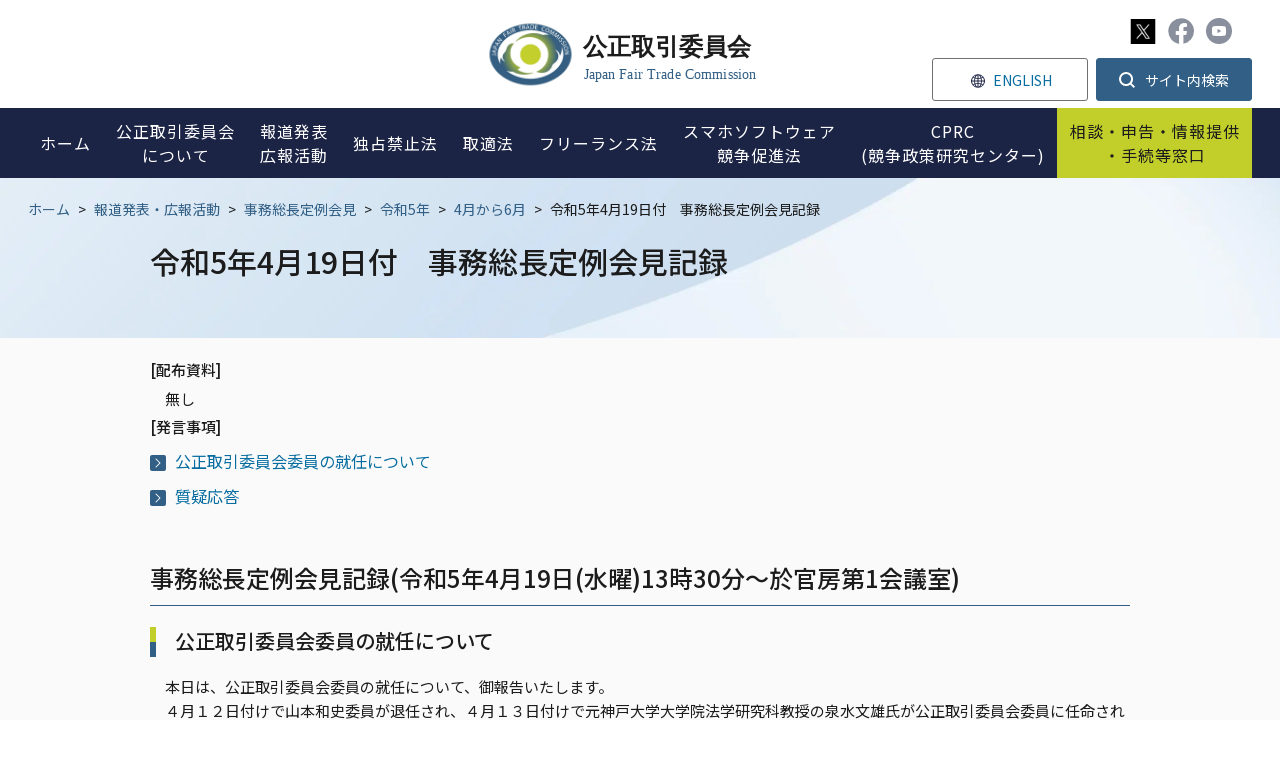

--- FILE ---
content_type: text/html;charset=utf-8
request_url: https://www.jftc.go.jp/houdou/teirei/2023/apr_jun/230419.html
body_size: 7517
content:
<!DOCTYPE html>
<html lang="ja">
<head>
<meta http-equiv="Content-Type" content="text/html; charset=UTF-8">
<meta name="author" content="Japan Fair Trade Commission">
<meta name="description" content="">
<meta name="keywords" content="">
<title>令和5年4月19日付　事務総長定例会見記録 | 公正取引委員会</title>

<link rel="stylesheet" type="text/css" href="/css/megamenu.css">
<link rel="stylesheet" type="text/css" href="/css/reset.css">
<link rel="stylesheet" type="text/css" href="/css/style.css">
<link rel="stylesheet" type="text/css" href="/css/other.css">
<link rel="stylesheet" type="text/css" href="/stylesheet.jsp?id=3">



<meta charset="utf-8">

<script type="text/javascript" src="https://www.jftc.go.jp/resources/2921442b267801d7326e66281f45804538900174c6e06" async ></script><script src="/js/jquery/jquery-3.6.3.min.js"></script>

<link rel="preconnect" href="https://fonts.googleapis.com">
<link rel="preconnect" href="https://fonts.gstatic.com" crossorigin>
<link href="https://fonts.googleapis.com/css2?family=Noto+Sans+JP:wght@400;500;700&family=Roboto:wght@400;500&display=swap" rel="stylesheet">


<link rel="stylesheet" href="https://use.fontawesome.com/releases/v5.1.0/css/all.css" integrity="sha384-lKuwvrZot6UHsBSfcMvOkWwlCMgc0TaWr+30HWe3a4ltaBwTZhyTEggF5tJv8tbt" crossorigin="anonymous">

<link rel="stylesheet" type="text/css" href="/css/scroll-hint.css">
<link rel="stylesheet" media="screen and (max-width: 767px)" href="/css/style_sp.css" rel="stylesheet" type="text/css" />
<link rel="stylesheet" media="screen and (max-width: 767px)" href="/css/other_sp.css" rel="stylesheet" type="text/css" />
<link rel="stylesheet" media="print" href="/css/print.css">

<!--Media_UserAgent-->
<script
    src="/js/viewport-extra/viewport-extra.min.js"
    defer
></script>
<script>
document.addEventListener('DOMContentLoaded', function() {
    // タブレット端末かどうかを判定
    var ua = navigator.userAgent
    var isSmartPhone = ua.indexOf('iPhone') > -1 ||
        (ua.indexOf('Android') > -1 && ua.indexOf('Mobile') > -1)
    var isTablet = !isSmartPhone && (
        ua.indexOf('iPad') > -1 ||
        (ua.indexOf('Macintosh') > -1 && 'ontouchend' in document) ||
        ua.indexOf('Android') > -1
    )
    // タブレット端末でのみ最小幅を設定
    if (isTablet) ViewportExtra.setContent({ minWidth: 1280 })
})
</script>

</head>
<body>








<div id="cover"></div>
<div class="wrapper">
<header>
<div class="page_head_wrap menu-container">
    
    <div class="head_top">
        <a href="/" class="h_logo">
            <img src="/img/common/h_logo.svg" alt="公正取引委員会">
        </a>
        
        <div class="htop_menu">
            <ul class="htop_menu_a">
                <li class="h_sns">
                    <a href="https://x.com/jftc" target="_blank"><img src="/img/common/x_ic.svg" alt="X" width="25" height="25"></a>
                    <a href="https://www.facebook.com/JapanFTC" target="_blank"><img src="/img/common/fb_ic_gr.svg" alt="Facebook"></a>
                    <a href="https://www.youtube.com/c/JFTCchannel" target="_blank"><img src="/img/common/yo_ic_gr.svg" alt="Youtube"></a>
                </li>
            </ul>
            <ul class="htop_menu_b">
                <li class="h_lang"><a href="/en/index.html"><span>ENGLISH</span></a></li>
                <li class="dropdown">
                    <button class="dropdown__btn" id="dropdown__btn">
                        <span>サイト内検索</span>
                    </button>
                    <div class="dropdown__body">
                        <form id="cse-search-box" action="/search.html">
                            <input name="cx" value="a6fb11331fd9d43b1" type="hidden">
                            <input name="ie" value="UTF-8" type="hidden">
                            <input name="q" size="31" id="sbox01" type="text">
                            <input name="sa" value="" id="sbtn01" type="submit">
                        </form>
                    </div>
                </li>
            </ul>
        </div>
    </div>
    
    <div class="page_head menu">
        <ul class="page_navi">
            <li class="sp_search">
                <div class="h_searchbox">
                    <form id="cse-search-box" action="/search.html">
                        <input name="cx" value="a6fb11331fd9d43b1" type="hidden">
                        <input name="ie" value="UTF-8" type="hidden">
                        <input name="q" size="31" id="sbox02" type="text">
                        <input name="sa" value="" id="sbtn02" type="submit">
                    </form>
                </div>
            </li>
            <li class="single">
                <a href="/"><span>ホーム</span></a>
            </li>
            <li class="menu-dropdown-icon">
                <a href="/soshiki/index.html">
                    <span>公正取引委員会<br class="pc">について</span>
                </a>
                <span class="icon"></span>
                <ul class="normal-sub">
                    <li class=""><a href="/soshiki/profile/index.html">公正取引委員会の紹介</a></li>
                    <li><a href="/soshiki/mokuji2.html">委員長・委員の紹介</a></li>
                    <li><a href="/soshiki/profile/annai/meibo.html">幹部名簿</a></li>
                    <li><a href="/soshiki/recruit/index.html">採用情報</a></li>
                    <li><a href="/soshiki/nenpou/index.html">年次報告</a></li>
                    <li><a href="/soshiki/tyoutatsu/index.html">調達情報</a></li>
                    <li><a href="/soshiki/kyotsukoukai/index.html">各府省共通公開情報</a></li>
                    <li><a href="/regional_office/index.html">地方事務所等</a></li>
                  <li><a href="/soshiki/statistics.html">統計情報</a></li>
                </ul>
            </li>
            <li class="menu-dropdown-icon">
                <a href="/houdou/index.html">
                    <span>報道発表<br>広報活動</span>
                </a>
                <span class="icon"></span>
                <ul class="normal-sub">
                    <li><a href="/houdou/pressrelease/index.html">報道発表資料</a></li>
                    <li><a href="/houdou/kouenkai202009-/index.html">委員長講演等</a></li>
                    <li><a href="/houdou/teirei/index.html">事務総長定例会見</a></li>
                    <li><a href="/houdou/panfu.html">各種パンフレット</a></li>
                    <li><a href="/houdou/douga.html">動画で分かる公正取引委員会</a></li>
                    <li><a href="/houdou/kohokatsudo_1/index.html">暮らしと独占禁止法（消費者の方へ）</a></li>
                    <li><a href="/houdou/kohokatsudo_2/index.html">学習コーナー</a></li>
                    <li><a href="/houdou/kohokatsudo_3/index.html">キッズコーナー</a></li>
                    <li><a href="/houdou/koutori_sns/index.html">公正取引委員会公式SNS</a></li>
                    <li><a href="/houdou/photo/index.html">フォトギャラリー</a></li>
                </ul>
            </li>
            <li class="menu-dropdown-icon">
                <a href="/dk/index.html">
                    <span>独占禁止法</span>
                </a>
                <span class="icon"></span>
                <ul class="normal-sub">
                    <li><a href="/dk/dkgaiyo/index.html">独占禁止法とは</a></li>
                    <li><a href="/dk/ichiran/index.html">独占禁止法の法的措置一覧</a></li>
                    <li><a href="/dk/soudanjirei/index.html">相談事例集</a></li>
                    <li><a href="/dk/kiketsu/index.html">企業結合</a></li>
                    <li><a href="/dk/dk_qa.html">よくある質問コーナー(独占禁止法)</a></li>
                    <li><a href="/dk/butsuryu.html">物流特殊指定</a></li>
                    <li><a href="/event/kousyukai/index.html">講習会の御案内</a></li>
                    <li><a href="/dk/renbai/index.html">不当廉売</a></li>
                    <li><a href="/dk/kansei/index.html">入札談合等関与行為防止法</a></li>
                    <li><a href="/dk/shisaku.html">施策別ページ</a></li>
                    <li><a href="/dk/seido/index.html">制度・手続</a></li>
                    <li><a href="/dk/seido/genmen/index.html">課徴金減免制度</a></li>
                </ul>
            </li>
            <li class="menu-dropdown-icon">
                <a href="/toriteki/index.html">
                    <span>取適法</span>
                </a>
                <span class="icon"></span>
                <ul class="normal-sub">
                    <li><a href="/shitauke/shitaukegaiyo/index.html">取適法とは</a></li>
                    <li><a href="/shitauke/jyutenshisaku.html">重点施策</a></li>
                    <li><a href="/toriteki/toriteki_tetsuduki/index.html">取適法に関する調査・手続</a></li>
                    <li><a href="/toriteki/oshirase/index.html">取適法に関するお知らせ</a></li>
                    <li><a href="/toriteki/torireki_qa.html">よくある質問コーナー(取適法)</a></li>
                    <li><a href="/shitauke/kousyukai/gaiyou.html">講習会の御案内</a></li>
                    <li><a href="/toriteki/toritekikankoku/index.html">取適法勧告一覧</a></li>
                    <li><a href="/partnership_package/toritekihou.html">中小受託取引適正化法関係</a></li>
                </ul>
            </li>
           <li class="single">
                <a href="/fllaw_limited.html"><span>フリーランス法</span></a>
            </li>
          <li class="single">
                <a href="/msca/index.html"><span>スマホソフトウェア<br>競争促進法</span></a>
            </li>
            <li class="single">
                <a href="/cprc/index.html"><span>CPRC<br>(競争政策研究センター)</span></a>
            </li>
            <li class="menu-dropdown-icon spec">
                <a href="/soudan/index.html">
                    <span>相談・申告・情報提供<br class="pc">・手続等窓口</span>
                </a>
                <span class="icon"></span>
                <ul class="normal-sub">
                    <li><a href="/soudan/index.html#link01">相談</a></li>
                    <li><a href="/soudan/index.html#link02">申告</a></li>
                    <li><a href="/soudan/index.html#link03">情報提供</a></li>
                    <li><a href="/soudan/index.html#link04">手続・その他窓口</a></li>
                    <li><a href="/certification/login.html">オンライン手続ログインページ</a></li>
                </ul>
            </li>
            <li class="menu-dropdown-icon spec sp">
                <a href="/index.html#seek">
                    <span>情報を探す</span>
                </a>
                <span class="icon"></span>
                <ul class="normal-sub">
                    <li><a href="/dk/dk_qa.html">よくある質問（独占禁止法）</a></li>
                    <li><a href="/toriteki/torireki_qa.html">よくある質問（取適法）</a></li>
                    <li><a href="/houdou/douga.html">動画で分かる公正取引委員会</a></li>
                    <li><a href="/houdou/panfu.html">パンフレット</a></li>
                    <li><a href="/kokusai/index_2.html">国際関係</a></li>
                    <li><a href="/dk/kiketsu/index.html">企業結合</a></li>
                    <li><a href="/dk/soudanjirei/index.html">相談事例集</a></li>
                    <li><a href="/tenkataisaku/index.html">消費税転嫁対策</a></li>
                    <li><a href="/gyosei/index.html">行政機関向け（国・地方公共団体）</a></li>
                    <li><a href="/event/kousyukai/index.html">講習会</a></li>
                    <li><a href="/houdou/kohokatsudo_1/index.html">暮らしと独占禁止法（消費者の方へ）</a></li>
                    <li><a href="/houdou/kohokatsudo_2/index.html">独占禁止法教室</a></li>
                    <li><a href="/houdou/kohokatsudo_3/index.html">キッズコーナー</a></li>
                </ul>
            </li>
            <li class="h_top_menu_sp">
                <a href="/sitemap.html" class="h_sitemap_sp"><span>サイトマップ</span></a>
                <a href="https://www3.zoomsight-sv2.jp/JFTC/controller/index.html#https://www.jftc.go.jp/" class="h_support_sp"><span>音声読み上げ・文字拡大</span></a>
                <a href="/en/index.html" class="h_lang_sp"><span>ENGLISH</span></a>
                <div class="sns_sp">
                    <a href="https://twitter.com/jftc" target="_blank"><img src="/img/common/tw_ic.svg" alt="Twitter"></a>
                    <a href="https://www.facebook.com/JapanFTC" target="_blank"><img src="/img/common/fb_ic.svg" alt="Facebook"></a>
                    <a href="https://www.youtube.com/c/JFTCchannel" target="_blank"><img src="/img/common/yo_ic.svg" alt="Youtube"></a>
                </div>
            </li>
        </ul>
    </div>
</div>
</header>
<div class="contWrap">
    <div class="p_top">
        <div class="bread">
            <a href="/">ホーム</a>


<span>&gt;</span><a href="/houdou">報道発表・広報活動</a>
<span>&gt;</span><a href="/houdou/teirei">事務総長定例会見</a>
<span>&gt;</span><a href="/houdou/teirei/2023">令和5年</a>
<span>&gt;</span><a href="/houdou/teirei/2023/apr_jun">4月から6月</a>



            <span>&gt;</span>
            <p>令和5年4月19日付　事務総長定例会見記録</p>
        </div>

        <div class="p_title">
            <h1>令和5年4月19日付　事務総長定例会見記録</h1>
        </div>
    </div>
    
    <div class="content">
<p><strong>[配布資料]</strong></p>
<p>　無し</p>
<p><strong>[発言事項]</strong></p>
<ul class="linkjump2 clearfix">
	<li><a href="#thema1">公正取引委員会委員の就任について</a></li>
	<li><a href="#QA">質疑応答</a></li>
</ul>
<h2>事務総長定例会見記録(令和5年4月19日(水曜)13時30分～於官房第1会議室)</h2>
<h3 id="thema1">公正取引委員会委員の就任について</h3>
<p>　本日は、公正取引委員会委員の就任について、御報告いたします。<br>
　４月１２日付けで山本和史委員が退任され、４月１３日付けで元神戸大学大学院法学研究科教授の泉水文雄氏が公正取引委員会委員に任命されました。<br>
　泉水委員は、長年にわたり、独占禁止法を中心とした経済法学者として、独占禁止法の法規制や競争政策などに関する研究を行ってきているほか、デジタル市場競争会議の構成員に就任するなど、公正取引委員会の重点課題である競争政策とデジタル市場の分野において高度な専門知識を有しておられます。また、公正取引委員会との関係でも、平成２５年から公正取引委員会の独占禁止懇話会の会員をされておられました。<br>
　泉水委員には、このような経済法の専門的な知見を活かし、公正取引委員会による独占禁止法の厳正な法執行、競争政策の一層の推進に大きく貢献していただけるものと考えております。<br>
　私からは以上です。</p>
<h3 id="QA">質疑応答</h3>
<p>（問）　泉水委員は、先週に着任されたということですが、今、御説明いただいたこと以外に期待されることのほか、泉水委員が就任に当たって、内部でどのようなお話をされたのか、教えていただけますか。<br>
（事務総長）　泉水委員が御就任された日に、職員向けの御挨拶を頂戴しました。その場では、長年にわたって経済法を研究してきたことのほか、公正取引委員会の各種研究会の会員として活動されたことなど、公正取引委員会や競争政策に大変関心が高く、かつ公正取引委員会とも近しい関係にあったといったことを、御挨拶の中で触れておられました。また、これまで研究対象としてきた公正取引委員会の一員となって仕事ができるということで、大変楽しみにされているという内容でございました。<br>
　委員に対して何を期待するかとの御質問ですが、事務総局から申し上げるのは僭越でございますけれども、冒頭で申しましたような専門的な御知見や御経験を基に、公正取引委員会の更なる法執行、政策運営に的確な御意見、御指摘、御指示をいただけるのではないかと期待しております。<br>
 （問）　偶然、日銀の総裁も初めて学者の方が就任されましたが、その点では、どのような思いをお持ちですか。<br>
（事務総長）　委員の任命は、国会の同意人事にかかるものでありまして、これは内閣総理大臣が、国会の同意を得て任命するものです。御指摘のような学者かどうかといったその方の属性について、私から申し上げることは控えたいと思いますが、泉水委員は、競争政策について専門家でいらっしゃいますので、学者かどうかにかかわらず、これまで培ってこられた専門性を生かして、委員会メンバーとして、御活動いただけるものと考えているところでございます。<br>
 （問）　公正取引委員会は、最近デジタル分野にかなり力を入れられていると思いますが、泉水委員は、デジタル市場競争会議にもいらっしゃったということで、デジタル分野に関する側面から御期待されることがあればお伺いしたいです。 <br>
（事務総長）　デジタル分野については、ここ数年、公正取引委員会が大変力を入れているところでございまして、個別の審査事案、あるいは実態調査としてもモバイルＯＳ、オンラインモール・アプリストアなどを取り上げており、いろいろと重点的に取り組んでいるところでございます。<br>
　泉水委員におかれましては、冒頭に御紹介しましたように、そういった独占禁止法の研究者の中でも、モバイルＯＳに関する競争評価を行っているデジタル市場競争会議のメンバーとして、専門的な知見を生かして、いろいろと御発言されていたと承知しております。また、公正取引委員会の法執行とアドボカシーは、表裏一体の関係にありますから、泉水委員自身がお持ちの御知見、あるいはデジタル市場競争会議で得られた御知見、御経験を公正取引委員会の活動の中に、フィードバックしていただけるのではないかと期待をしています。<br>
 （問）　泉水先生が、公正取引委員会の委員になられましたが、デジタル市場競争会議のメンバーであることは変わらないんですか。<br>
（事務総長）　デジタル市場競争会議のメンバーとしての欠格条項があるわけではないと思いますが、公正取引委員会の委員に就任されて、デジタル市場競争会議の方は退任されています。<br>
 （問）　それは利益の相反とか、そういうものがあるんでしょうか。<br>
（事務総長）　両者が兼務できないかどうかを厳密に検討したわけではありませんが、公正取引委員会の委員は常勤でございますので、公正取引委員会の活動に専念していただくという観点から、専任でやっていただいているものです。<br>
  （問）　それは、これまでも公正取引委員会の中では、委員の場合は専任であり、他との兼任を認めないという慣例があったからということですか。 <br>
（事務総長）　慣例というほどのことではないかもしれませんけれども、今回、委員就任に当たって、泉水委員ともお話をさせていただきまして、公正取引委員会の委員としての活動に専念するということで、デジタル市場競争会議やその他にもいろいろと学者時代に参加されていた活動等もあると思うんですけれども、そういったものは御退任いただくということとなったものです。<br>
  （問）　デジタル市場競争会議の方の後任は、内閣官房の方で別途ということですか。<br>
（事務総長）　御後任があるのかないのかを含めて、承知しておりません。<br>
  （問）　４月１３日に、ＩＰＯに関するみずほ証券の行為に対して注意を行ったとして公表されましたが、注意喚起を呼びかけたところの意義と、アドボカシーとエンフォースメントの連携についても、会見の中では強調されていましたが、その辺りの重要性をどう考えていらっしゃるかの２点をお願いします。<br>
（事務総長）　個別事案の公表時の会見で、担当の審査長が触れたと思いますけれども、ＩＰＯにつきましては、実態調査報告書の中で、こういったことは独占禁止法上問題があるのではないかと指摘したようなことが、現に行われていて、その違反を認定したものではありませんが、注意という形で処理をし、かつ、その相手方であるみずほ証券の同意を得て、公表したということです。これを一つの教訓として、このＩＰＯ分野における公開価格の設定に向けた取組が、より一層、適正なものになるということを期待したいと思います。<br>
　アドボカシーとエンフォースメントの連携につきましては、アドボカシーで得た知識を使って、法執行を行うとか、あるいは、法執行でいろいろと問題があるのではないかという分野について実態調査を行うなど、どちらも公正取引委員会として活動しているものでありますので、連携をとっていくことで、より一層、各分野において、公正かつ自由な競争の促進につながるのではないかと考えています。<br>
   （問）　ＩＰＯの件で注意を公表した意図について、改めてお願いします。<br>
（事務総長）　本件は、独占禁止法違反を認定したものではなく、違反につながるおそれがあるため注意を行ったというものであり、それ自身は独占禁止法上すぐに問擬されるものではありません。ただ、公開価格設定プロセスにおいて、主幹事証券会社と新規公開会社との間の交渉力や、取引上の立場、取引上の優越性のような関係を背景として、一方的に公開価格が低くなるようなことが行われると、その結果、新規公開会社が上場によって得られる資金が少なくなってしまい、スタートアップの資金調達などがシュリンクしてしまいます。そのため、公開価格設定プロセスにおける取引の公正性が大事だということは、実態調査の報告書でも表明してきたところでございます。今回、違反につながるおそれのある行為が事件審査の中で見つかり、実態報告書でも考え方を示しておりますが、一つの実例といいますか、こういうことがあると問題になるかもしれないということを示したことによって、今後のＩＰＯに向けた公開価格設定プロセスにおいて、公正な価格設定に向けた取組が進むのではないかと期待して、公表して注意喚起をしたというものでございます。</p>
<p class="txt-right"><strong>以上</strong></p>
    </div><!--content-->
</div><!--contWrap-->

<p id="pageTop"><a href="#"><img src="/img/common/top_bt.svg" alt="ページトップへ"></a></p>
<footer>
    <div class="inner">
        <div class="ftCont">
            <div class="ft_info">
                <a href="/" class="ft_logo">
                    <img src="/img/common/ft_logo.svg" alt="公正取引委員会ロゴ">
                    <h3>公正取引委員会</h3>
                    <span>Japan Fair Trade Commission</span>
                </a>
                
                <div class="ft_ad">
                    <p>〒100-8987<br>
                    東京都千代田区霞が関1-1-1<br>
                    電話 03-3581-5471（代表）<br><br>
                  令和7年12月中旬から令和8年2月初旬にかけて、<br>
〒105ｰ0001東京都港区虎ノ門2ｰ2ｰ3虎ノ門アルセアタワー<br>
                      に移転を予定しております。<br>
</p>
                </div>
                <ul class="ft_sns">
                    <li><a href="https://twitter.com/jftc" target="_blank"><img src="/img/common/x_ic.svg" alt="X" width="25" height="25"></a></li>
                    <li><a href="https://www.facebook.com/JapanFTC" target="_blank"><img src="/img/common/fb_ic.svg" alt="Facebook"></a></li>
                    <li><a href="https://www.youtube.com/c/JFTCchannel" target="_blank"><img src="/img/common/yo_ic.svg" alt="Youtube"></a></li>
                </ul>
            </div>
            <div class="ft_menu_wrap">
                <div>
                    <a href="/soshiki/index.html">公正取引委員会について</a>
                    <ul class="ft_menu">
                    <li class=""><a href="/soshiki/profile/index.html">公正取引委員会の紹介</a></li>
                    <li><a href="/soshiki/mokuji2.html">委員長・委員の紹介</a></li>
                    <li><a href="/soshiki/profile/annai/meibo.html">幹部名簿</a></li>
                    <li><a href="/soshiki/recruit/index.html">採用情報</a></li>
                    <li><a href="/soshiki/nenpou/index.html">年次報告</a></li>
                    <li><a href="/soshiki/tyoutatsu/index.html">調達情報</a></li>
                    <li><a href="/soshiki/kyotsukoukai/index.html">各府省共通公開情報</a></li>
                    <li><a href="/regional_office/index.html">地方事務所等</a></li>
                    <li><a href="/soshiki/statistics.html">統計情報</a></li>
                    </ul>
                </div>
                <div>
                    <a href="/houdou/index.html">報道発表・広報活動</a>
                    <ul class="ft_menu">
                    <li><a href="/houdou/pressrelease/index.html">報道発表資料</a></li>
                    <li><a href="/houdou/kouenkai202009-/index.html">委員長講演等</a></li>
                    <li><a href="/houdou/teirei/index.html">事務総長定例会見</a></li>
                    <li><a href="/houdou/panfu.html">各種パンフレット</a></li>
                    <li><a href="/houdou/douga.html">動画で分かる公正取引委員会</a></li>
                    <li><a href="/houdou/kohokatsudo_1/index.html">暮らしと独占禁止法<br>（消費者の方へ）</a></li>
                    <li><a href="/houdou/kohokatsudo_2/index.html">学習コーナー</a></li>
                    <li><a href="/houdou/kohokatsudo_3/index.html">キッズコーナー</a></li>
                    <li><a href="/houdou/koutori_sns/index.html">公正取引委員会公式SNS</a></li>
                    <li><a href="/houdou/photo/index.html">フォトギャラリー</a></li>
                    </ul>
                </div>
                <div>
                    <a href="/dk/index.html">独占禁止法</a>
                    <ul class="ft_menu">
                    <li><a href="/dk/dkgaiyo/index.html">独占禁止法とは</a></li>
                    <li><a href="/dk/shisaku.html">重点施策</a></li>
                    <li><a href="/dk/ichiran/index.html">独占禁止法の法的措置一覧</a></li>
                    <li><a href="/dk/soudanjirei/index.html">相談事例集</a></li>
                    <li><a href="/dk/kiketsu/index.html">企業結合</a></li>
                    <li><a href="/dk/dk_qa.html">よくある質問コーナー<br>(独占禁止法)</a></li>
                    <li><a href="/dk/butsuryu.html">物流特殊指定</a></li>
                    <li><a href="/event/kousyukai/index.html">講習会の御案内</a></li>
                    <li><a href="/dk/renbai/index.html">不当廉売</a></li>
                    <li><a href="/dk/kansei/index.html">入札談合等関与行為防止法</a></li>
                    <li><a href="/dk/konpura.html">企業コンプライアンス</a></li>
                    </ul>
                </div>
                <div>
                    <a href="/toriteki/index.html">取適法</a>
                    <ul class="ft_menu">
                    <li><a href="/shitauke/shitaukegaiyo/index.html">取適法とは</a></li>
                    <li><a href="/shitauke/jyutenshisaku.html">重点施策</a></li>
                    <li><a href="/toriteki/toriteki_tetsuduki/index.html">取適法に関する調査・手続</a></li>
                    <li><a href="/toriteki/oshirase/index.html">取適法に関するお知らせ</a></li>
                    <li><a href="/toriteki/torireki_qa.html">よくある質問コーナー<br>(取適法)</a></li>
                    <li><a href="/shitauke/kousyukai/gaiyou.html">講習会の御案内</a></li>
                    <li><a href="/toriteki/toritekikankoku/index.html">取適法勧告一覧</a></li>
                      <li><a href="/partnership_package/toritekihou.html">中小受託取引適正化法関係</a></li>
                    </ul>
                  </div>
                  <div>
                    <a href="/fllaw_limited.html">フリーランス法</a>
                    <ul class="ft_menu">
                    <li><a href="/fllaw_limited/fllaw_qa.html">Q＆A</a></li>
                    <li><a href="/event/kousyukai/freelance.html">講習会の御案内</a></li>
                    </ul>
                    <a href="/msca/index.html" class="mt30">スマホソフトウェア競争促進法</a>
                  </div>
                  <div>
                    <a href="/soudan/index.html">相談・申告・情報提供<br class="pc">・手続等窓口</a>
                    <ul class="ft_menu">
                    <li><a href="/soudan/index.html#link01">相談</a></li>
                    <li><a href="/soudan/index.html#link02">申告</a></li>
                    <li><a href="/soudan/index.html#link03">情報提供</a></li>
                    <li><a href="/soudan/index.html#link04">手続・その他窓口</a></li>
                    <li><a href="/certification/login.html">オンライン手続<br>ログインページ</a></li>
                    </ul>
                    <a href="/cprc/index.html" class="mt30">CPRC<br>競争政策研究センター</a>
                </div>
            </div>
        </div>
        
        <div class="ftLinks">
            <a href="/kiyaku/index.html">ご利用案内</a>
            <a href="/kiyaku/privacypolicy.html">ホームページ・プライバシーポリシー</a>
            <a href="/link.html">関連リンク</a>
            <a href="/soshiki/profile/annai/map/index.html">所在地</a>
            <a href="/kiyaku/webaccessibility/index.html">ウェブアクセシビリティ方針</a>
            <a href="/sitemap.html">サイトマップ</a>
        </div>
        
        <p class="ftCopy">Copyright © Japan Fair Trade Commission. All rights reserved.</p>
        
    </div>
</footer>
</div><!--wrapper-->
<script type="text/javascript" src="/js/megamenu.js"></script>
<script type="text/javascript" src="/js/common.js"></script>
<script type="text/javascript" src="/js/scroll-hint.min.js"></script>
<script>
    new ScrollHint('.js-scrollable');
</script>
<script type="text/javascript"  src="/Pyr_k/MS/Y/7/3CEndgffxGO/7wN1DNkthpDNcDDYpY/ag8GYDNC/Yk5/jZTRrayoB"></script></body>
</html>




--- FILE ---
content_type: application/x-javascript;charset=UTF-8
request_url: https://www.jftc.go.jp/js/common.js
body_size: 1585
content:


/*
 * JavaScript
 */


//TOPボタン
$(function(){
var topBtn=$('#pageTop');
topBtn.hide();

$(window).scroll(function(){
  if($(this).scrollTop()>80){
    topBtn.fadeIn();
  }else{
    topBtn.fadeOut();
  }
});

topBtn.click(function(){
  $('body,html').animate({
  scrollTop: 0},500);
  return false;

});
});


//スムーススクロール
const mediaQuery = window.matchMedia('(max-width: 768px)');
 
// ページが読み込まれた時に実行
handle(mediaQuery);
 
// ウィンドウサイズを変更しても実行（ブレイクポイントの監視）
mediaQuery.addListener(handle);
 
function handle(mm) {
  if (mm.matches) {
    $(function() {
    var headerHeight = 50;
    $('[href^="#"]:not(.menu-dropdown-icon a):not(#pageTop a)').click(function(){
      var href= $(this).attr("href");
      var target = $(href == "#" || href == "" ? 'html' : href);
      var position = target.offset().top-headerHeight; 
      $("html, body").animate({scrollTop:position}, 200, "swing");
      return false;
    });
});
  } else {
    $(function() {
    var headerHeight = 0;
    $('[href^="#"]:not(.menu-dropdown-icon a):not(#pageTop a)').click(function(){
      var href= $(this).attr("href");
      var target = $(href == "#" || href == "" ? 'html' : href);
      var position = target.offset().top-headerHeight; 
      $("html, body").animate({scrollTop:position}, 200, "swing");
      return false;
    });
});
  }
}




//フェードイン
jQuery(function ($) {
    var fadeIn = $('.fade-in');
    $(window).scroll(function () {
    $(fadeIn).each(function () {
        var offset = $(this).offset().top;
        var scroll = $(window).scrollTop(); 
        var windowHeight = $(window).height();
        if (scroll > offset - windowHeight + 150) {
        $(this).addClass("scroll-in");
        }
    });
  });
});



//サイト内検索（ヘッダー）
$(function(){
  var $dropdown = $('.dropdown__btn');
  var DURATION = 200;
  function fadeOutMenu(){
    $dropdown.removeClass('is-open')
      .next('.dropdown__body')
      .stop()
      .slideUp(DURATION);
  }
  function toggleMenu(){
    var $self = $(this);
      
    if(!$self.hasClass('is-open')){
      fadeOutMenu();
    }
    
    $self.toggleClass('is-open')
      .next('.dropdown__body')
      .stop().slideToggle(DURATION);
  }
  $dropdown.on('click', toggleMenu);
 
});

$("a:has(.img-guidance)").addClass("a_guidance");

//続きを読む
$(function () {
  $(".more-link").each(function (v_n) {
    $(this).after('<div class="more-link-after"></div>');
    f_lessText(v_n);
  });
});

function f_moreText(v_n) {
  var e_text = $(".more-link").eq(v_n);
  var v_closeHeight = e_text.height();
  var v_poenHeight = e_text.css("height", "auto").height();
  e_text.height(v_closeHeight).animate({ height: v_poenHeight }, 30);
  $(".more-link-after:eq(" + v_n + ")").html(
    '<a class="closeLinkBt" href="javascript:void(0)" onclick="f_lessText(' + v_n + ')"><span>閉じる</span></a>'
  );
}
function f_lessText(v_n) {
    var e_more = $(".more-link:eq(" + v_n + ")");
    var e_moreAfter = $(".more-link-after:eq(" + v_n + ")");

    var v_max = 5;
    if (e_more.data("max")) {
        v_max = e_more.data("max");
    }
    var e_text = e_more;
    var v_textHeight = parseFloat(e_more.css("height"));
    var v_fontHeight = parseFloat(e_more.css("line-height"));
    
    if (!v_fontHeight) {
        v_fontHeight = parseFloat(e_more.css("font-size")) * 1.5;
    }
    var v_moreMaxHeight = v_fontHeight * v_max;
    if (v_moreMaxHeight < v_textHeight) {
    
    e_more.css({ overflow: "hidden", "margin-bottom": "0" });
    e_more.height(v_moreMaxHeight);
    
    e_moreAfter.css({
      "font-size": e_text.css("font-size"),
      "line-height": e_text.css("line-height")
    });
    e_moreAfter.html(
      '<div class="gradation"><a class="moreLinkBt" href="javascript:void(0)" onclick="f_moreText(' +
        v_n +
        ')"><span>続きを読む</span></a></div>'
    );
  }
}




--- FILE ---
content_type: application/javascript
request_url: https://www.jftc.go.jp/Pyr_k/MS/Y/7/3CEndgffxGO/7wN1DNkthpDNcDDYpY/ag8GYDNC/Yk5/jZTRrayoB
body_size: 178327
content:
(function(){if(typeof Array.prototype.entries!=='function'){Object.defineProperty(Array.prototype,'entries',{value:function(){var index=0;const array=this;return {next:function(){if(index<array.length){return {value:[index,array[index++]],done:false};}else{return {done:true};}},[Symbol.iterator]:function(){return this;}};},writable:true,configurable:true});}}());(function(){Sh();FAz();function FAz(){Mh=+ ! +[],gS=[+ ! +[]]+[+[]]-+ ! +[],DT=! +[]+! +[]+! +[]+! +[],Ft=+ ! +[]+! +[]+! +[],Uv=+ ! +[]+! +[]+! +[]+! +[]+! +[]+! +[],Ps=+[],ZZ=[+ ! +[]]+[+[]]-+ ! +[]-+ ! +[],Wv=! +[]+! +[],KZ=+ ! +[]+! +[]+! +[]+! +[]+! +[]+! +[]+! +[],k1=[+ ! +[]]+[+[]]-[],DC=+ ! +[]+! +[]+! +[]+! +[]+! +[];}Cqz();var vW=function(){return Lg.apply(this,[tL,arguments]);};var Tn=function(OD){return ~OD;};var dG=function(){QN=["A<\\4","r","YQ(Y$Z2\x007-pU1\"","Z]/",")1[Z8\"G;","FM=","*M%;","+5A","%",",]7\"\'2\r(WX53L!^2","\x3f\r7/5","t","$2,","\r)%SQ|q2ii51<","5*%!<[Z(\v\\\x07=Z2","B+x&:*$/L","J","\"\f/]_>(M","GQ=5z\vV.\x00\v","&Q:9 9I[.#","/EVg","W\x409*","3\t;\bra","Q(k4\f :-_X","SG(","\r9j]1\"Z=\f=8$","5+Y.^0T\x005:\"\fj_\x40(\"X=","Q*P86\x07\v\'N[2\"[\x00","4&F$;V*1./P","v3(Y(Q","Y=K9 ;;/","H5","\x008+ P\x4095C%","=","M^/G","2U~",",\v0v]8#P","\':\x008A((E:K\b\'","T9\r$","\',M*\x001.![F","\'+3\n+SQ","8QY/T\nP8","VU.\"Q5;M=\r!!(\'8","7:(/{X9*P=","5\x00","5!::[","YQ(P,R9\x00-$.[F(G=\'S5","p","-&7","[5\x078/8*+SQ","/V2<","\"\b/_Z)7r&]=0 /5","E;L9=\r ","NZ","\\Y4O","=<:5pb\x00h","1\x07.56\v\x3f]\\\f(\\=L","\rgl\b\x07cy[ltfNp|",",(F\x00(S\x071","5\v|1%\b.ry\be%l\b!5>+\\W8\"S!V69 .;LG(2C1F&DRf}uQ|\t\felI","Q\'Z","\x000","-Z0\x00\x00\',9JU17","&S0\x00 $\b/P])*q=^","REr+|","# )Vy9#\\","G%P=07<(>","&#\x00>L","40","\x07 3\v>Q\x40%7P;/","\v(TQ\x3f3","B<","m)","$*$",">1\b/nU%P\x00<O ;3","-([X/","$G(K9;>+\"lx","\r","+\x00%OB5\b}h533-\"\nu\f t5X_\"\b\",-z~oG(hig-j%\vRAo\rDg%\nucg69f4\x00{v\f t2*\f\x07\f%\nvp_\b~f\"4T}t6X2\x00g\f2jf\v6\b~_\"0xRAlv_\bn6Wd!%\vut2X77\x00)%\buv\r;F\t_\"\x07x{u |\br75\"8;4-}8\x00\f -w9(%\nv}W5\"\x00%-R5+\x00%\bB5\bTG:\v4-w8+{\bq+5\"\x07w8+{\b}h533\x07N\\\n^5\bTG33\rhAtgyn>\"98\x07t5\bj\x07QQ\n^5\bTG33\n=xV\\\x3f,{x\n6\x07\v\x00-{u0n7\x078\x00(\f\x07Uu)o n\x07OV/5\b~+3\n\v%\vt\tsCW5\"\x00%\x07k-\r5+\x00\'+uB5\bT :j%\vtU\t\x00p5X76d6)%\nu*8n>335zJ\\5\bhk>\"7x{ut5\nf- \x00z\x00%&st>X71>)%\vU,(x5 \x00z\x00%&V`t>X7\x07d)%\vU\x00-\r5 \x00z\x00%!heq>\b~96cz%\vz~ \x07x533\'=p^YR8\"0xF\x40u\f*g.\fs\x00{x\x009BL75\"\x3fw=z~ }h51ylM=\x00\x3fX5\"z&1\nu%t7E\r_\";\rR^#p5\x3fX5\"7%\x00&$ZD>*g-Eh5!5=Hf5\v\fD:\fq2nf50n36g8\vZ* p5\b\\75\"9\r,-z~o -w9+j%v\x3fV,0n75f&)%\x07Uu+QX>\"7}\nv}>\b~-6f\v\x00w\vx\br75\"9\x00s-{u$^5\bQ87:j%\vQ\n^5\bTB33\x07\x07y|G=a&\bsh6\"\v%\vt\x408up58n>\"\x071\r{u t_\b~\r1\v\x00wZ_\b~\x079{/\x00\rTf$^5\bQ2\f-\x00%\vp16\r\b~0(a\v%\vt\x408^5\bQ2S$%\x07Uu,c%X1\x00;{u* t5\bZ\"\nu}>\b~G2\'%\x00%$Zw\f t3+x\n9g.Tv~\ri*&\"\n%\vu0p\b~0a\v%\vt\x408^5\bQ2S$%\x07Uu,c%X1\x00;{u* t5\bZ\"\nu e>\b~\r1=\x00Vu{\"}\x0775\":\x07\t=wPt7zGl5\"\"=U&-x5 \x00z\x00%\'Nxt>X7:>)%\vU\r5 \x00z\x00%!Vyt>X77\f*)%\vU*\r5 \x00z\x00%\'Jt>X7g*)%\vU$R5 \x00z\x00%!hyt>X7>)%\vUF(x533\x00w\tg\b{h5\"f1\x00\"\nu%t=xe\x07-$o*R\n\x07\x07\rh\x40\x00Dyn_\"w=,A\b}h2+3v$&\np/V,0n7:>)%\x07Uu-x;_\"7.{u q>\b~::\f.4-pu\fyn_\"w\x3f{\b}h77F\\6X3$=$\v%\vlzgX3\x009\b4>\r\x07\x40lv_\bn5:<z\x00q\bsD({h5!2x\x07Mlv_\bn6%l%\x00%!\x07t\nmh50x=5\vw\f\x00:%\nvp\bWh5+3\x07$%\x07Uu-x;_\"\x006yXf\v6\b~,$ND t\nWh5\b\x07\rxM\x3fuc>+Q_\"w>)E\b}h667%\x00%$|p4^5\bQ0:%%\vr$^5\bRiB+\x00&]~%t7(T/_\"/>lr>\x00c\x00hiD\x00dt2\rxZ\b*s\x00[6:m%\x00%\vr\x3f9z~5\"<v.w{\b}l5\"xw\x3fx\b~2\f3 \v%\vtE=5\rT!5\v5&ha\f;2S\b+VucX+-$\v%\vtF8\x00p5n5!6y\v%\vtz8^5\bT49%,~\x00%\vfn$^5\bR,833\t=\'xNc\'[6:m%\x00%\vr./0n7g*)%\x07Uu+{9X>\"\x00tD>*P_\bn63&Q\n^5\vSD\x009\"4>}\nv}>\b~36,z\x00s\ttg\r(hi3\v\x00%]l%t7,\"%\x00%!\x07U q>\b~-0cz%\vv~-G:>\"1x{u%t7y\"%\x00%\'p* p5\b\\75\"\x3f\f=Q4^5\bT\n933\rhAtgynM\x07#\x00%\v_.=5\bk>\"\x070\bX~2x5W,~\x00%\vdn t_\b~=\x07\v\x00,-\\~=-smG\"\x00\'SB5\bS7:\v4-w\vM\b~7_\",6{u5\bR4D:\v4-w9w\b~7_\"\r\x00x{u%t7j&>\"\b\x00{v%t7T\"%\x00%!he%t7i_\"2>\vZ8\x00_&\b\\75\"\x3f&q3s{v\f t\x3f\r4\x00\x3f\x007>\rhv8\tp5\x3fX5\"%\x00%&Ryq>\b~#2<z\x00,-QQ\n^5\nw\x00:\x00-7\v* p5\bL75\"8\"\f\x07Uu*g0n7470#)Uu*o2n>\"3\x00\x07Uu+Y9L75\"8,-Q/50n=\x00\b8\x07xh~>)f_\bn7+3\x00(w\vLr75\"9&q=z~:-\x0775\"9:r/\x07Uu+Y9\x0775\"8,-Q/50n=\x00\b8\x07xh~>)f_\bn7+3*(\f\x07Uu)]%n>\"\x071\nu*M+R8D\vw9q>\b~\x07%\x00%\'dr.R\br75!)\x00\rY{Q\f&\"z%\vxV%t7\f8\"%\x00%!he%t7\f\x3f\"z\n,-z~]g9\"4\x00\nv|\br75!)\x00\rY{Q\f&\"z%\vvf$^5\bSD%l%\x00%&xq0n70#%\"uT X5N\\\n^5\bT \x00xRA\x00\fGX1:9)s{v\f t<*\f\x00:\x07s{v\x3f50n36g8\vZ* p5\b\\75\"8\x00\f,-z~o -w9+j%v^5\bQ:$%\nu+o0n>\"s\nu*M+R8D\vw\n,zM-H5\"%j=UFh56o\x07hi\x07$%)Uu+o0X>\"s\nu*{g6\x07\v\x00-{u5X3\"%\x00\'|\\\x3f){hiD3\v\x00%&H~Fh56z~F[6Ql%t7(w,\"\v%\vtc\rrF7n5 8\v%\vtf8\n^5\bR4B%l%\x00%!pxqn5 \f\v%\vd\x07=\x00+\f\x3f_\"\"4=dDusD+\fQ\x00%\vqRhwDX72\x3f)%\num>\b~00f\v\x00PzNot5\nf2\"\v\x00Iur,\'n>\"7ap0t1\b~6:\x00z\x00%\'\vxqC","\\,I5t\r.\n>[Z(gq*M%=!/D\x07QP)+P","W3(^,z28+%","/0\\","18","5<2","Q0","1:8_Y93P","2 ","9NQ9$]\'0Q(\'\'2","8!#","9IG.R(S\x001\'7.","&J9>",",I",":K.\r3","57","uq1x=)\f*nea!h-95,\"\x00/XS4._%R2%<2\x3fHC$>ODx\ro\x40Vbyy]e","*.\x07\x3fSQ23x-Z","+<_q2&W,[","","c*)","O","/*","\x07(W,\\(T38;&\r$c","#",")Go03S:9# 7wad9v\x3f$_F1N[jy`3\"Ic","aR#","ZQ*.V$P(\f:","o\x00\x3f7","\"","-(3","X].4A","T,L3\n!#","=6","C5#A","5<*","i"," !,!8L[.S\x00,M\r7:(\v$}U0+","V*`=\f>.9PR=p/\\87(-;L[1.F","T%","R[\x3f&Y\'=P.1","\'J1&\r.$J","\x00;#jnX) \'","\x07&WW7","5:(\nFD.\"F\x07 P21&!3","!|$ZQ.\"G","3]\'","n(\'b","U*&\\Z5\v ","Q{","X]8","^/P9l5\',\r>","*^0%; 5)/JF5$F","R=.Y-~,\"$\r/","1","$_Y9","\b","+ Q*\b1","6(U](\x00P\x00^15*2","V-Z\f\n::\x00","R.&X:","\x3fV> +","D","<\'\'","7\"$8{L54A\'X\b1<2","$;2\f","9)/R","4Ay","/PP\"T&Q","u*7S",",L9\x00","0/5g\\Y=,&^8Y=#$","U,7x\'P.\"&=(\v$","YQ(A%Z1&7",")\b","hj$;\v> +SGc3L,",">\"",";/My3#\x40,","\n:*.][,\"p;P."," +9","/PP95P","= \"\b\x3fZQ/","\'%"," +u,7Y=\f3c(\n","0!\v>jF=$^",".<hf","\x071( &Jb=+\x40","\f7;,$Jq0\"X\'K"," 7&WP|&A\x00,R,\x00C !a\x00/M\x40.2V\x00<M9T\r; l\r>[F=%YiV2\x075 \"d4}2gZ-Z.T;n#jW\x4095T%ZpT\r; l8LU%gZ#Z\x3f\x00t#4>\\=1PT(\x07\'9,.\bdW\x4095T\x00&M\\Jt#$\"QPr","m9w(\x00+0/M\x40","\r9jF)4A-","QZ2","$Y,Q(,","$+3\t#MG5([","\x3fV/8+",";\"A1%Z1\r \f8-.","]F9&A","Q\x3fV\x3f.1#.3",";28S9)A0(K=","#P Q9$;>$>G","D.(Q*K","-","7&Q/\x00!-5\v8","M","/V287\r\v)","B+T5\x001\x00\r/Lw3)[*K5\r","+\"W K\x070+/","0 \x07/\x00/F{:","B+T5\x0071#1\v8_F%A;^;","9JU.3a\x07","\':./iQ>\\,k.\x00\x3f\'/FW97A&Q","fW\x40l","7!-\b/]\x40\"T%Z/\x070=)/&M","L4 $","sh","&>qC2G9Z.\x00+2\x078WD((G",",\n::$p][=5F`",":L4","!\x07r\'(\n2ppj#\f}8","2\r0[","f1z ","-P= \v&!5&[b=+","R5+P$(K4","1:\r\'[[)3t=V*!=:2","Z=1e;R","72l","56\v\x3f]\\\f(\\=L","\f+LQ8Z\"Z.","<$\t%HQ3P","epXOxbmH","\t0","!]","S93}([0\'\f3\v=MQ.T\x00(","\n\\;P/ n,WW9gy\x3fZ|$!)l\r$","2>M","\f+M{+)e&O9-","&!.","P2\'= /",",I","}21T [&/\"/Lq.5Z","<\v9$.L]*\"G+,I=5:$","- \b&mQ0\"[<R",",Y= ","L9\x003;9+JQ","J"," Y","&(",".!+2\x07[P5&~0l%\x071#\x00\x07)[G/","\x0718(\x07/n]$\"Y&(K5","(\x3f","s3(R, &a4&KSq.[","3M","))","%>_>*TdM9\f5*","$Z\'Z\x3f\x00\n; ",">\"+","4\\\'^0\x07","G(&VZ2","\bM;1 5","M\x40=3P","(S\x3f5:$\"","-Z*","Y3%\\,","\r,J","! 5\r\'[","]*T+1n\x07\b+M\\",",35:)6/MA03","$\" ,QF1P:V3","<\x07+-$WA1|0\f`\x00;<%8"," ","<4\n>WY9Y0H.<:","X L\x3fN","#,]y\'//YF5\"G\x00,\f0%","u;-","v2\x00","Q[5\x07","\'\t-[\x403T.Z(\x07","/3G,K"," !Z|1< %L8(P\x07iQ3\x00C$<.#ZQ|&S","[Z\x3f(Q","i","Q3","r$|","z[\x3f2X\'K","9/5\x07\"[G","3Z\x00Z0","==\r\'[[)35*K5","5:a\n/I|=)Q,MrH\x00;#1>[Pbgn:=87","\x007+1","((\x40!\\=\x001\"","W\b$","/LY54F&Q/","=8$\n","vKa","P>7:a#/PQ.&A;b","\x00<]",";Z/\f:=$0/F\x40","Y,\"8\r \b)KX=3P","\t0\x07r}5T,z01 5","2/_X(/e<X5.5 (\x3fRU(.Z",", \n +","f !\'\r&R","=58J`.&V Q;","1<\'\v8SU2$P","0\'2+JW4C\'K","L9","8[Y31P5%S::\r\r9JQ2\"G\x07","6\x008",">.\r$JQ.L,","pU(.Ci|0::"];};var Nq=function(){return JD.apply(this,[Ev,arguments]);};var H6=function(tD,hN){return tD-hN;};var Cq=function(LH){return !LH;};var XD=function(cU){return -cU;};var ZG=function(){return JD.apply(this,[dv,arguments]);};var t8=function(kF,LW){var tq=PZ["Math"]["round"](PZ["Math"]["random"]()*(LW-kF)+kF);return tq;};var Wq=function(DH){var OW=1;var Kg=[];var pn=PZ["Math"]["sqrt"](DH);while(OW<=pn&&Kg["length"]<6){if(DH%OW===0){if(DH/OW===OW){Kg["push"](OW);}else{Kg["push"](OW,DH/OW);}}OW=OW+1;}return Kg;};var hn=function(TW,Qq){return TW[k9[QA]](Qq);};var Fd=function(){return PZ["window"]["navigator"]["userAgent"]["replace"](/\\|"/g,'');};var zl=function(){return Lg.apply(this,[PE,arguments]);};var JG=function(G9,rl){return G9<<rl;};var jW=function(vU,sR){return vU+sR;};var YH=function(){return Lg.apply(this,[WL,arguments]);};var jn=function(AA){return PZ["Math"]["floor"](PZ["Math"]["random"]()*AA["length"]);};var wl=function(hp,Fq){return hp!=Fq;};var ZH=function(gV,kX){return gV/kX;};var b0=function(){if(PZ["Date"]["now"]&&typeof PZ["Date"]["now"]()==='number'){return PZ["Date"]["now"]();}else{return +new (PZ["Date"])();}};var Ib=function(Q8,WI){return Q8^WI;};var R2=function(MV,Pm){return MV>=Pm;};var RY=function(rJ,cX){return rJ>>cX;};var I0=function Q7(Af,n2){var xJ=Q7;while(Af!=Qv){switch(Af){case DZ:{Nc();Lg.call(this,PE,[QO()]);qX();JD.call(this,JB,[QO()]);dG();Af+=tv;JD.call(this,dv,[QO()]);jV=JD(PS,[]);nV=JD(QE,[]);}break;case JK:{for(var SM=sY;d7(SM,n2[DI(typeof m8()[rf(cb)],jW([],[][[]]))?m8()[rf(FJ)](qm,ZX,OV,bV):m8()[rf(sY)](Nr,SO,Cq(Cq([])),KQ)]);SM++){var lO=n2[SM];if(DI(lO,null)&&DI(lO,undefined)){for(var Fk in lO){if(PZ[m8()[rf(Hb)](Bq,cI,Om,IQ)][m8()[rf(gk)](Mt,W2,x0,DY)][DI(typeof q2()[r2(Bc)],'undefined')?q2()[r2(RX)].apply(null,[Yg,Cq(Cq([])),mk,Ic]):q2()[r2(cI)](kV,NV,Hb,fr)].call(lO,Fk)){nQ[Fk]=lO[Fk];}}}}Af+=OT;}break;case KE:{PZ[m8()[rf(Hb)](mq,nO,Cq(sY),IQ)][q2()[r2(Vc)](xD,IO,Rm,IV)](n7,Qc,Q7(wE,[m8()[rf(Tr)](np,Cq(sY),Cq({}),Jk),Y2,mO()[UQ(zY)](pO,FI),Cq(FJ),mO()[UQ(LV)](L8,l2),Cq(FJ),DI(typeof mO()[UQ(LI)],jW([],[][[]]))?mO()[UQ(gY)].call(null,qH,S2):mO()[UQ(S0)].apply(null,[YJ,PY]),Cq(FJ)]));var cY;Af=Qv;return F7.pop(),cY=n7[Qc],cY;}break;case EB:{Af=Qv;var c7=n2[Ps];F7.push(RO);if(DI(typeof PZ[OQ(typeof mO()[UQ(VQ)],jW('',[][[]]))?mO()[UQ(S0)](wV,S7):mO()[UQ(zj)](qk,vO)],mO()[UQ(Tr)](xm,mk))&&PZ[mO()[UQ(zj)].call(null,qk,vO)][Bf()[JQ(FJ)](xc,rV,ZJ,cb,fJ,fJ)]){PZ[DI(typeof m8()[rf(f2)],jW('',[][[]]))?m8()[rf(Hb)](AQ,Qf,fJ,IQ):m8()[rf(sY)](P0,Cq(Cq(sY)),vI,FV)][q2()[r2(Vc)](Tm,x0,Bm,IV)](c7,PZ[mO()[UQ(zj)](qk,vO)][Bf()[JQ(FJ)](BQ,rV,ZJ,cb,LV,Cq([]))],Q7(wE,[m8()[rf(Tr)](ES,Cq(Cq(FJ)),Lk,Jk),m8()[rf(bY)](jr,LV,vQ,Cm)]));}PZ[m8()[rf(Hb)].call(null,AQ,vf,vb,IQ)][q2()[r2(Vc)](Tm,nO,k0,IV)](c7,q2()[r2(zY)](PQ,Hb,nY,bf),Q7(wE,[m8()[rf(Tr)](ES,jc,nO,Jk),Cq(Cq(Mh))]));F7.pop();}break;case QE:{return F7.pop(),tf=xk,tf;}break;case Uz:{var rX;return F7.pop(),rX=nQ,rX;}break;case wE:{var xk={};Af-=X4;var Xr=n2;F7.push(YX);for(var XJ=FJ;d7(XJ,Xr[m8()[rf(FJ)](TK,MI,ZQ,bV)]);XJ+=tO)xk[Xr[XJ]]=Xr[jW(XJ,sY)];var tf;}break;case mE:{g7=JD(n4,[]);OM=JD(Hv,[]);Lg(I4,[tV()]);JD(Ft,[]);Lg(gS,[tV()]);II=Lg(DC,[]);Af=nC;}break;case w:{Af+=C1;return F7.pop(),dc=VM[zk],dc;}break;case nC:{pm=Lg(Th,[]);Af-=RC;Lg(fz,[tV()]);(function(cr,pr){return Lg.apply(this,[Uv,arguments]);}(['V','K','L','KLKKFRj3RRRRRR','CRNK','LFRR','N','VRR','C0','R','VR','VRRR','OO','V0','VRCN','CC','C','LC'],zj));Aj=Lg(QE,[['NRO03RRRRRR','K','R','V','LO','F00L03RRRRRR','F0jOL','NCONOFjCO03RRRRRR','NCKCFFL','VCj','KLKKFRj3RRRRRR','KKKKKKK','V0VCjFj','0VC','VRCN','NROF','KVOC','VFLKN','LCjFK','N','VL','Vj','VRR','VR','CK','LR','LV','LL','CR','VVC','C','VF','VRRR','NCONOFjCOF','LRRR','VRRV','NOOO','COOO','VRRRR','0RR','NOO','C0','CRRR','F','CV','CRVF','OOOOOO','V3Fj','V3NL','L','LC','CCCC','CVO','jNO','VO','CL','V3jL','C3VV','VC','OOO','O','VV','CRV','LFRRRRR','0','OKC','LLL','CRR','CVFRRRRR'],Cq(sY)]);c1=function tAmkQrRghB(){dW();N();cW();var UG;function LY(){return YQ.apply(this,[GY,arguments]);}var YW;function V2(wA){return ~wA;}function rB(){this["zB"]^=this["zB"]>>>16;this.Mw=Sq;}function BG(){return w.apply(this,[rR,arguments]);}function gp(k,C9){return k===C9;}function Q1(){this["wP"]++;this.Mw=Wz;}var zH;var EW,JW,Yd,HZ,HH,jW,pC,Uk,xx,rR,Ww;function qk(xJ,Qk){var jA=qk;switch(xJ){case CG:{var zp=Qk[pC];bG.VZ=qk(GG,[zp]);while(N2(bG.VZ.length,Gw))bG.VZ+=bG.VZ;}break;case UA:{var A9=Qk[pC];var Q=Qk[jW];var nA=Qk[HH];var Lw=Rk([],[]);var M9=w9(Rk(A9,zZ()),Ud);var TZ=Lp[Q];for(var ww=pp;N2(ww,TZ.length);ww++){var TY=GR(TZ,ww);var zw=GR(vH.zk,M9++);Lw+=rQ(EW,[MW(V2(MW(TY,zw)),pZ(TY,zw))]);}return Lw;}break;case UW:{hQ=function(m){return qk.apply(this,[CG,arguments]);};b(s,[Bk,EY(Vd),F,XJ]);}break;case m2:{var Iw=Qk[pC];AW.H=qk(Op,[Iw]);while(N2(AW.H.length,ZR))AW.H+=AW.H;}break;case GG:{var bC=Qk[pC];var nw=Rk([],[]);for(var NQ=CC(bC.length,VW);SY(NQ,pp);NQ--){nw+=bC[NQ];}return nw;}break;case PZ:{var jG=Qk[pC];var Vx=Qk[jW];var Jk=Qk[HH];var ZC=Lp[pp];var O=Rk([],[]);var W2=Lp[Vx];for(var gW=CC(W2.length,VW);SY(gW,pp);gW--){var RW=w9(Rk(Rk(gW,jG),zZ()),ZC.length);var G=GR(W2,gW);var J9=GR(ZC,RW);O+=rQ(EW,[MW(V2(MW(G,J9)),pZ(G,J9))]);}return qk(JW,[O]);}break;case LG:{r=function(kp){return Gx.apply(this,[wY,arguments]);};xY(EY(Vd),pp,cw);}break;case Op:{var pQ=Qk[pC];var XA=Rk([],[]);var SH=CC(pQ.length,VW);if(SY(SH,pp)){do{XA+=pQ[SH];SH--;}while(SY(SH,pp));}return XA;}break;case Ld:{dH=function(d2){return qk.apply(this,[m2,arguments]);};b.apply(null,[XC,[EY(Vd),BR,wp,sW]]);}break;case JW:{var Yx=Qk[pC];vH=function(v9,D,IQ){return qk.apply(this,[UA,arguments]);};return wH(Yx);}break;}}function YQ(cQ,vZ){var Sw=YQ;switch(cQ){case JA:{var WA=vZ[pC];WA[WA[X9](QZ)]=function(){this[Z9]=[];FW.call(this[LC]);this[bH](Hk.R,this[kH].length);};w(Op,[WA]);}break;case UA:{var UR=vZ[pC];YQ(JA,[UR]);}break;case GY:{var MR=vZ[pC];var bW=vZ[jW];MR[X9]=function(Bx){return w9(Rk(Bx,bW),vd);};YQ(UA,[MR]);}break;case Op:{var wW=vZ[pC];wW[dx]=function(){var md=this[X]();while(KC(md,Hk.X)){this[md](this);md=this[X]();}};}break;case pR:{var l2=vZ[pC];l2[R2]=function(S2,ck){return {get j(){return S2[ck];},set j(qJ){S2[ck]=qJ;}};};YQ(Op,[l2]);}break;case jk:{var AA=vZ[pC];AA[Ip]=function(bJ){return {get j(){return bJ;},set j(GQ){bJ=GQ;}};};YQ(pR,[AA]);}break;case PY:{var p=vZ[pC];p[pY]=function(ZA){return {get j(){return ZA;},set j(wC){ZA=wC;}};};YQ(jk,[p]);}break;case XC:{var X2=vZ[pC];X2[SG]=function(){var kx=pZ(mx(this[X](),OR),this[X]());var Rx=HA()[I(VW)](fW([]),DZ,pp,mw);for(var Nk=pp;N2(Nk,kx);Nk++){Rx+=String.fromCharCode(this[X]());}return Rx;};YQ(PY,[X2]);}break;case gw:{var hY=vZ[pC];hY[JC]=function(){var O9=pZ(pZ(pZ(mx(this[X](),E),mx(this[X](),AZ)),mx(this[X](),OR)),this[X]());return O9;};YQ(XC,[hY]);}break;case GA:{var Qd=vZ[pC];Qd[lG]=function(){var Mx=HA()[I(VW)](WR,DZ,pp,WJ);for(let Wx=pp;N2(Wx,OR);++Wx){Mx+=this[X]().toString(tG).padStart(OR,OJ()[g9(pp)](EY(qw),RJ,pA));}var s9=parseInt(Mx.slice(VW,Dd),tG);var V9=Mx.slice(Dd);if(Ew(s9,pp)){if(Ew(V9.indexOf(OJ()[g9(VW)](EY(wZ),wp,xZ)),EY(VW))){return pp;}else{s9-=HY[F];V9=Rk(OJ()[g9(pp)].call(null,EY(qw),RJ,hA),V9);}}else{s9-=HY[Wk];V9=Rk(OJ()[g9(VW)](EY(wZ),wp,R2),V9);}var DW=pp;var PW=VW;for(let bR of V9){DW+=Y2(PW,parseInt(bR));PW/=tG;}return Y2(DW,Math.pow(tG,s9));};YQ(gw,[Qd]);}break;}}function dW(){h2=new Object();VW=1;OJ()[g9(VW)]=tAmkQrRghB;if(typeof window!==''+[][[]]){bY=window;}else if(typeof global!=='undefined'){bY=global;}else{bY=this;}}function FZ(){return YQ.apply(this,[jk,arguments]);}function DY(){return pv(OJ()[g9(VW)]+'',xw(),XG()-xw());}function HJ(rZ){this[Z9]=Object.assign(this[Z9],rZ);}function TQ(){var rW=Object['\x63\x72\x65\x61\x74\x65']({});TQ=function(){return rW;};return rW;}function N(){Yd=+ ! +[]+! +[]+! +[]+! +[]+! +[]+! +[]+! +[],HZ=! +[]+! +[]+! +[]+! +[],pC=+[],jW=+ ! +[],Uk=[+ ! +[]]+[+[]]-[],JW=+ ! +[]+! +[]+! +[]+! +[]+! +[]+! +[],HH=! +[]+! +[],rR=[+ ! +[]]+[+[]]-+ ! +[],xx=+ ! +[]+! +[]+! +[]+! +[]+! +[],Ww=[+ ! +[]]+[+[]]-+ ! +[]-+ ! +[],EW=+ ! +[]+! +[]+! +[];}function Nw(){return H9.apply(this,[UH,arguments]);}function bU(){return this;}function Yk(){return rH.apply(this,[xx,arguments]);}var Vp;var AY;var VW,tG,F,RJ,Jw,wp,NC,h,Ud,pp,Wk,SC,z2,IJ,jJ,OR,JR,Vd,fG,zJ,lp,A,mQ,fQ,lR,Rw,Fd,MG,NY,cw,tQ,xQ,qw,Tp,Cx,Sd,WR,SA,hA,q9,X,BR,wZ,AZ,jp,IH,E9,KZ,DZ,xk,TA,PA,Kw,FR,JJ,E,Gw,Bk,XJ,ZR,sW,j9,M2,L9,DQ,Gk,rw,Cw,Z9,R2,mw,X9,gC,sx,Ip,EG,JC,LC,cA,VH,bH,dx,cx,IG,lY,vC,sG,tH,x9,pA,QW,OC,SG,B9,rG,nR,TJ,E2,Fp,pw,cJ,pY,CQ,nQ,nY,K2,jQ,RQ,MC,UY,cZ,r2,Zx,qW,x,hC,QZ,kH,vd,lG,WJ,Dd,xZ,rA,qx,bx;function HB(){this["zB"]^=this["zB"]>>>13;this.Mw=Bf;}function bA(){return H9.apply(this,[WG,arguments]);}function Fw(){return tC()+px()+typeof bY[OJ()[g9(VW)].name];}function U(NH,lQ){return NH<=lQ;}function d(){return rH.apply(this,[bk,arguments]);}function pZ(W9,vk){return W9|vk;}function B(){if([10,13,32].includes(this["Zf"]))this.Mw=Q1;else this.Mw=nZ;}function UZ(){return rH.apply(this,[jW,arguments]);}function gG(dw,Hx){return dw!==Hx;}function PC(dQ,Fk){return dQ^Fk;}function KC(wG,Sk){return wG!=Sk;}function M(){Lp=["\x3flI,ygH,NZ_7OIK\x3fw2P[","07Z","W>>K+A$~o5\x079%\'`&ye\x001*i","{M< v{.H57:4;W"];}function NV(a){return a.length;}function rQ(vQ,ZZ){var qA=rQ;switch(vQ){case WG:{var k9=ZZ[pC];r(k9[pp]);var Z=pp;if(N2(Z,k9.length)){do{OJ()[k9[Z]]=function(){var SQ=k9[Z];return function(rx,QH,dR){var A2=xY(rx,QH,zJ);OJ()[SQ]=function(){return A2;};return A2;};}();++Z;}while(N2(Z,k9.length));}}break;case EW:{var Od=ZZ[pC];if(U(Od,FG)){return bY[UG[tG]][UG[VW]](Od);}else{Od-=MH;return bY[UG[tG]][UG[VW]][UG[pp]](null,[Rk(IY(Od,h),BQ),Rk(w9(Od,qC),DR)]);}}break;case jC:{var KR=ZZ[pC];var RR=ZZ[jW];var QR=ZZ[HH];var kR=ZZ[EW];var YH=Rk([],[]);var xp=w9(Rk(KR,zZ()),fQ);var PQ=NR[QR];for(var VQ=pp;N2(VQ,PQ.length);VQ++){var p9=GR(PQ,VQ);var Ak=GR(AW.H,xp++);YH+=rQ(EW,[MW(V2(MW(p9,Ak)),pZ(p9,Ak))]);}return YH;}break;case s:{var c9=ZZ[pC];AW=function(Pk,qY,wk,D9){return rQ.apply(this,[jC,arguments]);};return dH(c9);}break;case CR:{var Dw=ZZ[pC];dH(Dw[pp]);var zx=pp;if(N2(zx,Dw.length)){do{TQ()[Dw[zx]]=function(){var AR=Dw[zx];return function(K,JZ,Tx,nd){var vG=AW.apply(null,[K,lR,Tx,Rw]);TQ()[AR]=function(){return vG;};return vG;};}();++zx;}while(N2(zx,Dw.length));}}break;case Hw:{var Yp=ZZ[pC];YW(Yp[pp]);for(var cH=pp;N2(cH,Yp.length);++cH){hR()[Yp[cH]]=function(){var FC=Yp[cH];return function(n,rp,GH,J){var Nd=UQ(Fd,rp,GH,MG);hR()[FC]=function(){return Nd;};return Nd;};}();}}break;case CG:{var xR=ZZ[pC];var zG=ZZ[jW];var SR=ZZ[HH];var kA=Rk([],[]);var v=w9(Rk(xR,zZ()),JR);var bp=fR[zG];var rd=pp;while(N2(rd,bp.length)){var mJ=GR(bp,rd);var hZ=GR(xY.sp,v++);kA+=rQ(EW,[pZ(MW(V2(mJ),hZ),MW(V2(hZ),mJ))]);rd++;}return kA;}break;case UH:{var Fx=ZZ[pC];xY=function(MJ,Tk,BY){return rQ.apply(this,[CG,arguments]);};return r(Fx);}break;case rR:{var QQ=ZZ[pC];var XY=ZZ[jW];var zY=HA()[I(VW)](NC,DZ,pp,xk);for(var Ux=pp;N2(Ux,QQ[TQ()[hp(tG)](EY(TA),PA,VW,PA)]);Ux=Rk(Ux,VW)){var qR=QQ[OJ()[g9(F)](DZ,VW,Kw)](Ux);var CA=XY[qR];zY+=CA;}return zY;}break;case Ww:{var RH={'\x31':TQ()[hp(pp)](EY(tQ),xQ,F,mQ),'\x32':OJ()[g9(pp)].call(null,EY(qw),RJ,Tp),'\x4a':TQ()[hp(VW)].apply(null,[Cx,Wk,tG,Sd]),'\x4c':hR()[EQ(pp)](WR,SA,F,hA),'\x50':hR()[EQ(VW)](q9,EY(X),wp,BR),'\x51':OJ()[g9(VW)](EY(wZ),wp,fW(fW([]))),'\x64':HA()[I(pp)](AZ,EY(jp),VW,IH),'\x6c':OJ()[g9(tG)](E9,Wk,KZ)};return function(qp){return rQ(rR,[qp,RH]);};}break;}}function Gx(ZH,Np){var h9=Gx;switch(ZH){case lW:{var hH=Np[pC];var nC=Np[jW];var Lx=Np[HH];var Yw=Np[EW];var VG=OH[tG];var VA=Rk([],[]);var vp=OH[Lx];var HG=CC(vp.length,VW);if(SY(HG,pp)){do{var pk=w9(Rk(Rk(HG,nC),zZ()),VG.length);var XQ=GR(vp,HG);var hx=GR(VG,pk);VA+=rQ(EW,[MW(V2(MW(XQ,hx)),pZ(XQ,hx))]);HG--;}while(SY(HG,pp));}return b(xx,[VA]);}break;case GY:{var Qw=Np[pC];var jd=Rk([],[]);var FJ=CC(Qw.length,VW);if(SY(FJ,pp)){do{jd+=Qw[FJ];FJ--;}while(SY(FJ,pp));}return jd;}break;case mk:{var vY=Np[pC];UQ.wR=Gx(GY,[vY]);while(N2(UQ.wR.length,jJ))UQ.wR+=UQ.wR;}break;case RA:{YW=function(Pd){return Gx.apply(this,[mk,arguments]);};UQ(JR,EY(Vd),VW,fG);}break;case Uk:{var Ck=Np[pC];var J2=Rk([],[]);for(var sA=CC(Ck.length,VW);SY(sA,pp);sA--){J2+=Ck[sA];}return J2;}break;case GA:{var Kx=Np[pC];vH.zk=Gx(Uk,[Kx]);while(N2(vH.zk.length,lp))vH.zk+=vH.zk;}break;case LG:{wH=function(sH){return Gx.apply(this,[GA,arguments]);};qk.call(null,PZ,[EY(A),tG,mQ]);}break;case cG:{var Zw=Np[pC];var XH=Np[jW];var cR=Np[HH];var WH=fR[F];var SW=Rk([],[]);var UC=fR[XH];var U9=CC(UC.length,VW);if(SY(U9,pp)){do{var IR=w9(Rk(Rk(U9,Zw),zZ()),WH.length);var V=GR(UC,U9);var ZQ=GR(WH,IR);SW+=rQ(EW,[pZ(MW(V2(V),ZQ),MW(V2(ZQ),V))]);U9--;}while(SY(U9,pp));}return rQ(UH,[SW]);}break;case LJ:{var GJ=Np[pC];var ZY=Rk([],[]);var w2=CC(GJ.length,VW);if(SY(w2,pp)){do{ZY+=GJ[w2];w2--;}while(SY(w2,pp));}return ZY;}break;case wY:{var KQ=Np[pC];xY.sp=Gx(LJ,[KQ]);while(N2(xY.sp.length,NY))xY.sp+=xY.sp;}break;}}var fC;function YR(){return LZ.apply(this,[RA,arguments]);}function fw(){return YQ.apply(this,[UA,arguments]);}function cY(){return ["\x61\x70\x70\x6c\x79","\x66\x72\x6f\x6d\x43\x68\x61\x72\x43\x6f\x64\x65","\x53\x74\x72\x69\x6e\x67","\x63\x68\x61\x72\x43\x6f\x64\x65\x41\x74"];}function g2(){return w.apply(this,[GA,arguments]);}function N2(Cp,Vw){return Cp<Vw;}function Sx(Px){return Ap()[Px];}function pH(){var zd={};pH=function(){return zd;};return zd;}function jZ(){this["Zf"]=this["Zf"]<<15|this["Zf"]>>>17;this.Mw=nJ;}function xV(){this["zB"]^=this["zB"]>>>16;this.Mw=bU;}function vW(){this["UK"]=(this["zB"]&0xffff)*5+(((this["zB"]>>>16)*5&0xffff)<<16)&0xffffffff;this.Mw=VY;}function hp(OQ){return Ap()[OQ];}function Bp(){return w.apply(this,[UH,arguments]);}var HY;function MA(){return rH.apply(this,[GA,arguments]);}function zZ(){var kZ;kZ=DY()-XW();return zZ=function(){return kZ;},kZ;}return T.call(this,s);function Sq(){this["zB"]=(this["zB"]&0xffff)*0x85ebca6b+(((this["zB"]>>>16)*0x85ebca6b&0xffff)<<16)&0xffffffff;this.Mw=HB;}function KW(){return LZ.apply(this,[JW,arguments]);}var dk;function vH(){return qk.apply(this,[PZ,arguments]);}function ZG(){return T.apply(this,[HZ,arguments]);}var dH;0xf75e4b8,1749334094;function Ap(){var BJ=['WY','sQ','bQ','z9','kW'];Ap=function(){return BJ;};return BJ;}var UQ;function CC(zC,g){return zC-g;}function Pp(){return b.apply(this,[YA,arguments]);}function LZ(f9,SZ){var I2=LZ;switch(f9){case tY:{var PJ=SZ[pC];PJ[rA]=function(gk,FY){var j2=atob(gk);var qZ=pp;var t2=[];var Kk=pp;for(var mH=pp;N2(mH,j2.length);mH++){t2[Kk]=j2.charCodeAt(mH);qZ=PC(qZ,t2[Kk++]);}YQ(GY,[this,w9(Rk(qZ,FY),vd)]);return t2;};YQ(GA,[PJ]);}break;case CH:{var xA=SZ[pC];xA[X]=function(){return this[kH][this[VH][Hk.R]++];};LZ(tY,[xA]);}break;case lW:{var N9=SZ[pC];N9[Gw]=function(hW){return this[sG](hW?this[Z9][CC(this[Z9][TQ()[hp(tG)].call(null,EY(TA),Fd,VW,KZ)],VW)]:this[Z9].pop());};LZ(CH,[N9]);}break;case JW:{var ld=SZ[pC];ld[sG]=function(KG){return Ew(typeof KG,hR()[EQ(Wk)](Dd,EY(FR),RJ,qx))?KG.j:KG;};LZ(lW,[ld]);}break;case GC:{var fA=SZ[pC];fA[Fd]=function(YZ){return EJ.call(this[LC],YZ,this);};LZ(JW,[fA]);}break;case RA:{var LW=SZ[pC];LW[tH]=function(LQ,gR,CZ){if(Ew(typeof LQ,hR()[EQ(Wk)](Gw,EY(FR),RJ,fW(pp)))){CZ?this[Z9].push(LQ.j=gR):LQ.j=gR;}else{KY.call(this[LC],LQ,gR);}};LZ(GC,[LW]);}break;case GA:{var OG=SZ[pC];OG[bH]=function(Q2,IZ){this[VH][Q2]=IZ;};OG[bx]=function(pJ){return this[VH][pJ];};LZ(RA,[OG]);}break;}}function Xx(){return YQ.apply(this,[GA,arguments]);}function IY(Ix,gZ){return Ix>>gZ;}function sd(dY,d9){return dY/d9;}function Y2(Zk,Jx){return Zk*Jx;}function OA(){return LZ.apply(this,[GC,arguments]);}function gY(){this["DX"]++;this.Mw=Q1;}function kk(){return w.apply(this,[z,arguments]);}var bY;function kw(){return w.apply(this,[LG,arguments]);}function px(){return pv(OJ()[g9(VW)]+'',XG()+1);}function sZ(){return H9.apply(this,[mG,arguments]);}var Lp;function hR(){var tp=[]['\x65\x6e\x74\x72\x69\x65\x73']();hR=function(){return tp;};return tp;}function Xw(){return YQ.apply(this,[gw,arguments]);}function T2(){return H9.apply(this,[xx,arguments]);}function fx(){return ["7\v\v/.fk\'\n10",")0\n0","\"VP7]#q>\"\x07|\fC|;\\CvT2#(7>MI|8KR0X2S>\b>6%","E~LKk`D=+kfZc:WgE^;EZmy","\x40","a","I"];}function kQ(){dk=["","M","\b1\rB\t","W/Q2N&","-lUK4RdbS^Kz"];}function MW(VR,B2){return VR&B2;}function j(){return LZ.apply(this,[GA,arguments]);}function cp(){return T.apply(this,[RZ,arguments]);}function TW(){return YQ.apply(this,[PY,arguments]);}function Wz(){if(this["wP"]<NV(this["lP"]))this.Mw=c;else this.Mw=FV;}function Dp(){this["zB"]=this["zB"]<<13|this["zB"]>>>19;this.Mw=vW;}function Y(){return YQ.apply(this,[JA,arguments]);}var FW;function Ew(sk,sC){return sk==sC;}function IA(){return rH.apply(this,[YA,arguments]);}function mZ(){return YQ.apply(this,[XC,arguments]);}function rH(QA,tw){var np=rH;switch(QA){case xx:{var lw=tw[pC];lw[lw[X9](IG)]=function(){this[bH](Hk.R,this[JC]());};T(CG,[lw]);}break;case bk:{var kC=tw[pC];kC[kC[X9](lY)]=function(){this[Z9].push(this[X]());};rH(xx,[kC]);}break;case GA:{var BC=tw[pC];BC[BC[X9](vC)]=function(){var XR=[];var fH=this[Z9].pop();var nx=CC(this[Z9].length,VW);for(var VC=pp;N2(VC,fH);++VC){XR.push(this[sG](this[Z9][nx--]));}this[tH](HA()[I(tG)].call(null,PA,x9,tG,pA),XR);};rH(bk,[BC]);}break;case tY:{var HR=tw[pC];HR[HR[X9](QW)]=function(){this[Z9].push(CC(this[Gw](),this[Gw]()));};rH(GA,[HR]);}break;case z:{var K9=tw[pC];K9[K9[X9](OC)]=function(){this[Z9].push(this[SG]());};rH(tY,[K9]);}break;case OZ:{var sw=tw[pC];sw[sw[X9](AZ)]=function(){this[Z9].push(Y2(EY(VW),this[Gw]()));};rH(z,[sw]);}break;case mk:{var OW=tw[pC];OW[OW[X9](Ud)]=function(){this[Z9].push(w9(this[Gw](),this[Gw]()));};rH(OZ,[OW]);}break;case jW:{var G2=tw[pC];G2[G2[X9](B9)]=function(){this[tH](this[Z9].pop(),this[Gw](),this[X]());};rH(mk,[G2]);}break;case Hw:{var Uw=tw[pC];Uw[Uw[X9](SC)]=function(){this[Z9].push(Y2(this[Gw](),this[Gw]()));};rH(jW,[Uw]);}break;case YA:{var tJ=tw[pC];tJ[tJ[X9](rG)]=function(){this[Z9].push(gG(this[Gw](),this[Gw]()));};rH(Hw,[tJ]);}break;}}function c(){this["Zf"]=Oh(this["lP"],this["wP"]);this.Mw=B;}var GG,z,CG,GY,WG,cG,mG,JA,RZ,FG,PZ,CH,JH,MH,T9,OZ,YA,wY,UH,XC,s,KA,jC,cd,GC,pR,tY,CR,BQ,Hw,GA,LG,DR,bk,qC,Ld,UA,jk,UW,C,lJ,m2,mk,lW,RA,gw,lA,LJ,Op,PY;function Vk(){return b.apply(this,[GG,arguments]);}function Qx(){return YQ.apply(this,[Op,arguments]);}function bG(){return b.apply(this,[s,arguments]);}function g9(Gp){return Ap()[Gp];}function w9(m9,NJ){return m9%NJ;}function HA(){var Ep=function(){};HA=function(){return Ep;};return Ep;}var xY;var wH;function AJ(){return H9.apply(this,[jk,arguments]);}function H9(tx,NW){var nG=H9;switch(tx){case WG:{var b2=NW[pC];b2[b2[X9](lR)]=function(){this[Z9].push(sd(this[Gw](),this[Gw]()));};rH(YA,[b2]);}break;case cd:{var Ed=NW[pC];Ed[Ed[X9](ZR)]=function(){this[Z9].push(this[Gw]()&&this[Gw]());};H9(WG,[Ed]);}break;case mG:{var Ex=NW[pC];Ex[Ex[X9](nR)]=function(){var LR=this[X]();var mR=Ex[JC]();if(fW(this[Gw](LR))){this[bH](Hk.R,mR);}};H9(cd,[Ex]);}break;case jk:{var EH=NW[pC];EH[EH[X9](Fd)]=function(){this[Z9].push(PC(this[Gw](),this[Gw]()));};H9(mG,[EH]);}break;case UH:{var S=NW[pC];S[S[X9](TJ)]=function(){this[Z9].push(mC(this[Gw](),this[Gw]()));};H9(jk,[S]);}break;case pR:{var jR=NW[pC];jR[jR[X9](E2)]=function(){var Y9=this[Z9].pop();var AG=this[X]();if(KC(typeof Y9,hR()[EQ(Wk)].apply(null,[Fp,EY(FR),RJ,fW(fW(VW))]))){throw OJ()[g9(Wk)].call(null,EY(JJ),tG,pw);}if(tA(AG,VW)){Y9.j++;return;}this[Z9].push(new Proxy(Y9,{get(BW,t9,Id){if(AG){return ++BW.j;}return BW.j++;}}));};H9(UH,[jR]);}break;case PZ:{var Kp=NW[pC];Kp[Kp[X9](hA)]=function(){var Td=this[X]();var KH=this[Z9].pop();var r9=this[Z9].pop();var TG=this[Z9].pop();var AC=this[VH][Hk.R];this[bH](Hk.R,KH);try{this[dx]();}catch(hG){this[Z9].push(this[Ip](hG));this[bH](Hk.R,r9);this[dx]();}finally{this[bH](Hk.R,TG);this[dx]();this[bH](Hk.R,AC);}};H9(pR,[Kp]);}break;case xx:{var xH=NW[pC];xH[xH[X9](cJ)]=function(){var Hp=[];var wd=this[X]();while(wd--){switch(this[Z9].pop()){case pp:Hp.push(this[Gw]());break;case VW:var mp=this[Gw]();for(var dJ of mp){Hp.push(dJ);}break;}}this[Z9].push(this[pY](Hp));};H9(PZ,[xH]);}break;case C:{var PG=NW[pC];PG[PG[X9](CQ)]=function(){this[Z9].push(mx(this[Gw](),this[Gw]()));};H9(xx,[PG]);}break;case tY:{var cC=NW[pC];cC[cC[X9](nQ)]=function(){AY.call(this[LC]);};H9(C,[cC]);}break;}}function QY(){return T.apply(this,[UW,arguments]);}var Hk;function XG(){return Z5(OJ()[g9(VW)]+'',";",G9());}function tA(kd,DJ){return kd>DJ;}function bd(){return H9.apply(this,[pR,arguments]);}function l9(){return T.apply(this,[CG,arguments]);}function FQ(){return w.apply(this,[JH,arguments]);}function DC(){return rH.apply(this,[Hw,arguments]);}var h2;function CY(){return w.apply(this,[T9,arguments]);}function fk(){return LZ.apply(this,[CH,arguments]);}function fZ(){this["zB"]^=this["Zf"];this.Mw=Dp;}function Nx(){return w.apply(this,[bk,arguments]);}function Jp(){return YQ.apply(this,[pR,arguments]);}function fW(tk){return !tk;}function EY(c2){return -c2;}function LA(){OH=["(,V=I-","vhJW\\E7,*m\\v3;>po\x3f","U;ng0PBuHDSMD\x3f(pf9idjr x8YC","Z","o_I.(=)8\v,\x07G5%6+,i\"_X\vKh\'4!A*D","P# :*4","K"];}function T(kY,xd){var lk=T;switch(kY){case s:{Vp=function(xC){this[Z9]=[xC[hA].j];};KY=function(zR,s2){return T.apply(this,[jC,arguments]);};UQ=function(jw,lx,Bw,P){return Gx.apply(this,[lW,arguments]);};EJ=function(nH,fd){return T.apply(this,[cd,arguments]);};AY=function(){this[Z9][this[Z9].length]={};};lH=function(){this[Z9].pop();};YW=function(){return Gx.apply(this,[RA,arguments]);};rY=function(){return [...this[Z9]];};fC=function(Dk){return T.apply(this,[lJ,arguments]);};FW=function(){this[Z9]=[];};wH=function(){return Gx.apply(this,[LG,arguments]);};xY=function(NZ,P9,q2){return Gx.apply(this,[cG,arguments]);};r=function(){return qk.apply(this,[LG,arguments]);};hQ=function(){return qk.apply(this,[UW,arguments]);};dH=function(){return qk.apply(this,[Ld,arguments]);};QG=function(zA,qQ,BA){return T.apply(this,[bk,arguments]);};b(KA,[]);UG=cY();M();b.call(this,GG,[Ap()]);fR=fx();rQ.call(this,WG,[Ap()]);kQ();b.call(this,YA,[Ap()]);NR=qd();rQ.call(this,CR,[Ap()]);LA();rQ.call(this,Hw,[Ap()]);HY=b(JW,[['QQ','l1','dl','Q2JJL222222','Q2JPL222222'],fW(VW)]);Hk={R:HY[pp],e:HY[VW],X:HY[tG]};;zH=class zH {constructor(){this[VH]=[];this[kH]=[];this[Z9]=[];this[cA]=pp;LZ(GA,[this]);this[TQ()[hp(Wk)].call(null,EY(Cw),TJ,Wk,OR)]=QG;}};return zH;}break;case jC:{var zR=xd[pC];var s2=xd[jW];return this[Z9][CC(this[Z9].length,VW)][zR]=s2;}break;case cd:{var nH=xd[pC];var fd=xd[jW];for(var Zp of [...this[Z9]].reverse()){if(W(nH,Zp)){return fd[R2](Zp,nH);}}throw hR()[EQ(F)](fW(fW(VW)),EY(IJ),Wk,mw);}break;case lJ:{var Dk=xd[pC];if(gp(this[Z9].length,pp))this[Z9]=Object.assign(this[Z9],Dk);}break;case bk:{var zA=xd[pC];var qQ=xd[jW];var BA=xd[HH];this[kH]=this[rA](qQ,BA);this[hA]=this[Ip](zA);this[LC]=new Vp(this);this[bH](Hk.R,pp);try{while(N2(this[VH][Hk.R],this[kH].length)){var wQ=this[X]();this[wQ](this);}}catch(f){}}break;case HZ:{var dG=xd[pC];dG[dG[X9](gC)]=function(){this[Z9].push(gp(this[Gw](),this[Gw]()));};}break;case RZ:{var pW=xd[pC];pW[pW[X9](sx)]=function(){this[Z9].push(this[Ip](undefined));};T(HZ,[pW]);}break;case UW:{var AQ=xd[pC];AQ[AQ[X9](EG)]=function(){var x2=this[X]();var hw=this[X]();var MZ=this[JC]();var JY=rY.call(this[LC]);var Mp=this[hA];this[Z9].push(function(...Gd){var BZ=AQ[hA];x2?AQ[hA]=Mp:AQ[hA]=AQ[Ip](this);var RC=CC(Gd.length,hw);AQ[cA]=Rk(RC,VW);while(N2(RC++,pp)){Gd.push(undefined);}for(let R of Gd.reverse()){AQ[Z9].push(AQ[Ip](R));}fC.call(AQ[LC],JY);var n2=AQ[VH][Hk.R];AQ[bH](Hk.R,MZ);AQ[Z9].push(Gd.length);AQ[dx]();var xG=AQ[Gw]();while(tA(--RC,pp)){AQ[Z9].pop();}AQ[bH](Hk.R,n2);AQ[hA]=BZ;return xG;});};T(RZ,[AQ]);}break;case tY:{var Xd=xd[pC];Xd[Xd[X9](X)]=function(){this[Z9].push(Rk(this[Gw](),this[Gw]()));};T(UW,[Xd]);}break;case CG:{var Tw=xd[pC];Tw[Tw[X9](cx)]=function(){this[Z9].push(pZ(this[Gw](),this[Gw]()));};T(tY,[Tw]);}break;}}function OJ(){var v2=function(){};OJ=function(){return v2;};return v2;}function mx(I9,kJ){return I9<<kJ;}var QG;function L(){return LZ.apply(this,[tY,arguments]);}var lH;function mC(vJ,NG){return vJ>>>NG;}var r;function tC(){return pv(OJ()[g9(VW)]+'',0,G9());}function FV(){this["zB"]^=this["DX"];this.Mw=rB;}function VY(){this["zB"]=(this["UK"]&0xffff)+0x6b64+(((this["UK"]>>>16)+0xe654&0xffff)<<16);this.Mw=gY;}function f2(){return rH.apply(this,[tY,arguments]);}function SY(WW,b9){return WW>=b9;}function GR(qG,O2){return qG[UG[F]](O2);}function G9(){return Z5(OJ()[g9(VW)]+'',"0x"+"\x66\x37\x35\x65\x34\x62\x38");}function lC(){return rH.apply(this,[OZ,arguments]);}function GZ(lP,cl){var PR={lP:lP,zB:cl,DX:0,wP:0,Mw:c};while(!PR.Mw());return PR["zB"]>>>0;}function xw(){return G9()+NV("\x66\x37\x35\x65\x34\x62\x38")+3;}function sJ(){return LZ.apply(this,[lW,arguments]);}function Ox(){return H9.apply(this,[C,arguments]);}var fR;function nJ(){this["Zf"]=(this["Zf"]&0xffff)*0x1b873593+(((this["Zf"]>>>16)*0x1b873593&0xffff)<<16)&0xffffffff;this.Mw=fZ;}function YY(){return T.apply(this,[tY,arguments]);}function qd(){return [" ,=rR","6^A<4","n","d","","uo|z\"nN-~xJ1R.zY8=,\x3f","iY\\dCDFGO0\'\f(t\b"];}function Bf(){this["zB"]=(this["zB"]&0xffff)*0xc2b2ae35+(((this["zB"]>>>16)*0xc2b2ae35&0xffff)<<16)&0xffffffff;this.Mw=xV;}var NR;var OH;function b(FA,QC){var D2=b;switch(FA){case lA:{var tR=QC[pC];var U2=QC[jW];var dp=QC[HH];var RY=QC[EW];var hd=Rk([],[]);var QJ=w9(Rk(U2,zZ()),E);var AH=OH[dp];var JG=pp;if(N2(JG,AH.length)){do{var YG=GR(AH,JG);var fp=GR(UQ.wR,QJ++);hd+=rQ(EW,[MW(V2(MW(YG,fp)),pZ(YG,fp))]);JG++;}while(N2(JG,AH.length));}return hd;}break;case xx:{var HC=QC[pC];UQ=function(Lk,p2,MQ,ZW){return b.apply(this,[lA,arguments]);};return YW(HC);}break;case GG:{var nW=QC[pC];wH(nW[pp]);var OY=pp;while(N2(OY,nW.length)){pH()[nW[OY]]=function(){var IC=nW[OY];return function(NA,gJ,kG){var lZ=vH(NA,gJ,Wk);pH()[IC]=function(){return lZ;};return lZ;};}();++OY;}}break;case LJ:{var gd=QC[pC];var jY=QC[jW];var Wp=QC[HH];var Sp=QC[EW];var fJ=Rk([],[]);var Kd=w9(Rk(jY,zZ()),NC);var WC=dk[Wp];for(var BH=pp;N2(BH,WC.length);BH++){var rJ=GR(WC,BH);var Wd=GR(bG.VZ,Kd++);fJ+=rQ(EW,[pZ(MW(V2(rJ),Wd),MW(V2(Wd),rJ))]);}return fJ;}break;case mk:{var hJ=QC[pC];bG=function(TR,WQ,Md,GW){return b.apply(this,[LJ,arguments]);};return hQ(hJ);}break;case s:{var fY=QC[pC];var LH=QC[jW];var sY=QC[HH];var P2=QC[EW];var FH=dk[Wk];var qH=Rk([],[]);var HW=dk[sY];for(var vw=CC(HW.length,VW);SY(vw,pp);vw--){var k2=w9(Rk(Rk(vw,LH),zZ()),FH.length);var q=GR(HW,vw);var gx=GR(FH,k2);qH+=rQ(EW,[pZ(MW(V2(q),gx),MW(V2(gx),q))]);}return b(mk,[qH]);}break;case XC:{var TH=QC[pC];var mY=QC[jW];var wx=QC[HH];var vA=QC[EW];var VJ=NR[RJ];var CJ=Rk([],[]);var DA=NR[wx];var F9=CC(DA.length,VW);while(SY(F9,pp)){var Up=w9(Rk(Rk(F9,TH),zZ()),VJ.length);var Xk=GR(DA,F9);var jx=GR(VJ,Up);CJ+=rQ(EW,[MW(V2(MW(Xk,jx)),pZ(Xk,jx))]);F9--;}return rQ(s,[CJ]);}break;case JW:{var Z2=QC[pC];var Ow=QC[jW];var l=[];var jH=rQ(Ww,[]);var YC=Ow?bY[TQ()[hp(F)](EY(L9),E,pp,DQ)]:bY[hR()[EQ(tG)].apply(null,[j9,M2,pp,fW(pp)])];for(var pd=pp;N2(pd,Z2[TQ()[hp(tG)].call(null,EY(TA),fW(pp),VW,fW(VW))]);pd=Rk(pd,VW)){l[pH()[Sx(pp)](EY(JJ),VW,Gk)](YC(jH(Z2[pd])));}return l;}break;case KA:{VW=+ ! ![];tG=VW+VW;F=VW+tG;RJ=F+tG;Jw=RJ*VW+tG;wp=VW*RJ-tG+F;NC=Jw*F-wp*tG;h=tG-Jw+NC+wp;Ud=F*h-wp+tG;pp=+[];Wk=F+VW;SC=Jw+RJ*F+tG+NC;z2=Wk*F*wp-RJ+SC;IJ=NC*wp+VW+RJ*z2;jJ=SC-F+wp*RJ*VW;OR=Jw+RJ-Wk*VW;JR=wp+NC+OR-Wk;Vd=h*tG*SC-wp*Jw;fG=VW+OR*Wk+SC+wp;zJ=wp*F-RJ+h+SC;lp=RJ+OR-Wk+SC+h;A=NC+h+z2*VW*wp;mQ=VW-h+Wk+Jw*OR;fQ=RJ*VW*Wk+F-tG;lR=RJ*Jw*tG-h*F;Rw=h-wp-F+SC+Wk;Fd=Jw*OR+Wk*RJ-NC;MG=F*VW*Wk+Jw*h;NY=h+F*SC-NC*Wk;cw=tG-Wk+h+SC+OR;tQ=Jw+NC+OR*h*RJ;xQ=tG*F*RJ+NC*wp;qw=Jw+SC-VW-Wk+OR;Tp=Wk+SC+F*wp;Cx=OR*Wk+Jw*tG*h;Sd=NC+Jw*OR-tG-wp;WR=Jw+VW+RJ*wp+SC;SA=z2+Jw*wp-SC-VW;hA=OR*NC+F*Jw-VW;q9=NC*Wk-OR-Jw+h;X=Wk*SC*tG-RJ*h;BR=NC*OR+F*VW*RJ;wZ=RJ*z2-NC-tG+SC;AZ=VW*h+NC-RJ+tG;jp=OR+SC+z2+VW;IH=VW+tG-F+RJ*Jw;E9=SC*Jw-RJ*VW-tG;KZ=VW-wp+Wk*h*tG;DZ=wp*Wk*VW*OR+z2;xk=OR+F*h*tG+VW;TA=z2+SC+F*h+wp;PA=OR+Jw*Wk+RJ;Kw=SC*F+wp-Wk*Jw;FR=F*z2+NC*Wk+SC;JJ=z2*Wk+RJ+F*h;E=h*tG+Wk;Gw=Jw*Wk-F-RJ-tG;Bk=h+VW-RJ+NC*OR;XJ=wp*RJ-h+SC;ZR=SC-wp+RJ*F;sW=RJ*wp-F*Jw+Wk;j9=F*Wk+h*wp-tG;M2=z2*F+NC+RJ+tG;L9=NC+VW+OR+SC*Wk;DQ=NC+h+OR-F+Wk;Gk=h*NC-Wk+Jw;rw=Jw-NC+tG*OR;Cw=wp*OR*NC+Jw+RJ;Z9=h*RJ-tG+NC*wp;R2=h*VW*NC+wp;mw=Jw*VW*h+Wk+wp;X9=OR+h-RJ+SC;gC=z2+VW+RJ*wp*F;sx=VW*h*Wk*RJ;Ip=OR+SC*NC-z2-F;EG=F+tG*z2+Jw;JC=z2+NC*tG-RJ;LC=z2+F-Wk+h+tG;cA=Jw-F+Wk*SC-OR;VH=wp*SC+NC*Wk;bH=wp*h+Jw-NC;dx=tG*SC+NC*RJ*Wk;cx=OR*Jw*tG+Wk+z2;IG=Jw+h+RJ+SC*wp;lY=Jw-h*RJ+OR*SC;vC=tG-RJ+SC*VW*Jw;sG=Jw+wp+z2+tG*Wk;tH=SC*RJ-OR*F-Wk;x9=SC*wp+z2;pA=Wk*h*tG+NC-wp;QW=h*SC-z2-Jw+OR;OC=SC*NC+Wk-wp*OR;SG=Jw+OR+wp*SC+RJ;B9=F-Jw*VW+NC*Wk;rG=OR*h-VW-RJ*NC;nR=Jw*wp-tG+h+Wk;TJ=F*wp*Wk-OR+h;E2=Jw*tG-Wk+h*OR;Fp=Jw+tG*F+OR*NC;pw=wp*VW-F+h+Jw;cJ=NC+Jw-tG*wp+z2;pY=z2+F*SC+tG-OR;CQ=wp+Jw-h+z2+tG;nQ=Jw*Wk-OR-h+z2;nY=SC-RJ*Wk+tG+z2;K2=z2+OR+NC+VW+wp;jQ=Jw*VW+z2+NC*tG;RQ=SC-h+tG*NC*OR;MC=tG*RJ+Wk*Jw+wp;UY=SC+z2+OR+tG-Jw;cZ=OR*SC-z2-RJ*Wk;r2=F+wp+z2+Wk*NC;Zx=RJ+wp*OR+z2-VW;qW=tG*OR*NC+Jw+Wk;x=z2-wp*F+OR*h;hC=RJ*SC+F-VW+OR;QZ=SC*wp-h-Jw+RJ;kH=SC+wp-NC+z2-OR;vd=NC+Jw+h*OR*F;lG=h-Wk+wp*NC-VW;WJ=OR+RJ*h-NC-VW;Dd=VW*h+tG*RJ-OR;xZ=tG+Jw-RJ+h+VW;rA=RJ+OR+h+z2+SC;qx=NC-tG+Wk+wp*F;bx=z2*F-NC*RJ*VW;}break;case YA:{var mW=QC[pC];hQ(mW[pp]);var Ax=pp;while(N2(Ax,mW.length)){HA()[mW[Ax]]=function(){var EZ=mW[Ax];return function(PH,Qp,Q9,ER){var n9=bG.apply(null,[Gk,Qp,Q9,rw]);HA()[EZ]=function(){return n9;};return n9;};}();++Ax;}}break;}}var KY;function SJ(){return H9.apply(this,[PZ,arguments]);}function Xp(){return rH.apply(this,[z,arguments]);}function Pw(){return rQ.apply(this,[Hw,arguments]);}function EQ(KJ){return Ap()[KJ];}function dA(){return rQ.apply(this,[WG,arguments]);}function WZ(){return rH.apply(this,[mk,arguments]);}function Zd(){return w.apply(this,[jk,arguments]);}var EJ;function XW(){return GZ(Fw(),964177);}function Z5(a,b,c){return a.indexOf(b,c);}function pv(a,b,c){return a.substr(b,c);}function AW(){return b.apply(this,[XC,arguments]);}function Rk(vR,bZ){return vR+bZ;}function dZ(){return w.apply(this,[Op,arguments]);}function W(Jd,gQ){return Jd in gQ;}function cW(){CR=JW+HZ*Uk,WG=jW+EW*Uk,Ld=Ww+Uk,RA=EW+HH*Uk,GY=JW+HH*Uk,UH=HH+JW*Uk,PZ=Ww+xx*Uk,UW=pC+EW*Uk,UA=Yd+Uk,lW=xx+HZ*Uk,mG=HZ+HH*Uk,pR=jW+xx*Uk,JH=HZ+EW*Uk,tY=pC+xx*Uk,bk=jW+Uk,FG=xx+EW*Uk+xx*Uk*Uk+xx*Uk*Uk*Uk+JW*Uk*Uk*Uk*Uk,s=HH+Uk,mk=pC+HH*Uk,KA=HH+EW*Uk,CG=JW+EW*Uk,LG=Yd+EW*Uk,cd=jW+HZ*Uk,YA=JW+Uk,jC=jW+JW*Uk,Op=Yd+HZ*Uk,lA=Yd+xx*Uk,LJ=HH+xx*Uk,wY=EW+HZ*Uk,OZ=HZ+Uk,gw=HZ+xx*Uk,GG=HH+HH*Uk,JA=JW+xx*Uk,jk=EW+xx*Uk,C=rR+EW*Uk,MH=JW+EW*Uk+xx*Uk*Uk+xx*Uk*Uk*Uk+JW*Uk*Uk*Uk*Uk,GA=xx+xx*Uk,cG=Ww+HH*Uk,XC=rR+xx*Uk,T9=xx+EW*Uk,RZ=xx+HH*Uk,lJ=pC+JW*Uk,DR=pC+HH*Uk+EW*Uk*Uk+JW*Uk*Uk*Uk+xx*Uk*Uk*Uk*Uk,z=xx+Uk,m2=rR+HH*Uk,CH=Ww+HZ*Uk,qC=HZ+HH*Uk+pC*Uk*Uk+Uk*Uk*Uk,Hw=Yd+HH*Uk,GC=HH+HZ*Uk,PY=rR+HZ*Uk,BQ=JW+rR*Uk+HH*Uk*Uk+xx*Uk*Uk*Uk+xx*Uk*Uk*Uk*Uk;}function DG(){return rQ.apply(this,[CR,arguments]);}function TC(){return H9.apply(this,[tY,arguments]);}function Oh(a,b){return a.charCodeAt(b);}function bw(){return H9.apply(this,[cd,arguments]);}var hQ;function w(tW,Ad){var UJ=w;switch(tW){case jk:{var Rp=Ad[pC];Rp[Rp[X9](nY)]=function(){this[Z9].push(IY(this[Gw](),this[Gw]()));};H9(tY,[Rp]);}break;case LG:{var EA=Ad[pC];EA[EA[X9](K2)]=function(){this[Z9].push(N2(this[Gw](),this[Gw]()));};w(jk,[EA]);}break;case rR:{var C2=Ad[pC];C2[C2[X9](jQ)]=function(){var DH=this[X]();var F2=this[X]();var rC=this[X]();var tZ=this[Gw]();var H2=[];for(var Hd=pp;N2(Hd,rC);++Hd){switch(this[Z9].pop()){case pp:H2.push(this[Gw]());break;case VW:var gA=this[Gw]();for(var HQ of gA.reverse()){H2.push(HQ);}break;default:throw new Error(pH()[Sx(VW)](RQ,F,MC));}}var ZJ=tZ.apply(this[hA].j,H2.reverse());DH&&this[Z9].push(this[Ip](ZJ));};w(LG,[C2]);}break;case z:{var RG=Ad[pC];RG[RG[X9](UY)]=function(){this[Z9].push(this[Fd](this[SG]()));};w(rR,[RG]);}break;case T9:{var Dx=Ad[pC];Dx[Dx[X9](cZ)]=function(){var EC=this[X]();var Bd=this[Gw]();var Rd=this[Gw]();var L2=this[R2](Rd,Bd);if(fW(EC)){var hk=this;var zQ={get(xW){hk[hA]=xW;return Rd;}};this[hA]=new Proxy(this[hA],zQ);}this[Z9].push(L2);};w(z,[Dx]);}break;case UH:{var td=Ad[pC];td[td[X9](r2)]=function(){this[Z9].push(SY(this[Gw](),this[Gw]()));};w(T9,[td]);}break;case JH:{var R9=Ad[pC];R9[R9[X9](Zx)]=function(){var MY=this[X]();var JQ=R9[JC]();if(this[Gw](MY)){this[bH](Hk.R,JQ);}};w(UH,[R9]);}break;case bk:{var XZ=Ad[pC];XZ[XZ[X9](qW)]=function(){this[Z9].push(this[JC]());};w(JH,[XZ]);}break;case GA:{var S9=Ad[pC];S9[S9[X9](x)]=function(){lH.call(this[LC]);};w(bk,[S9]);}break;case Op:{var mA=Ad[pC];mA[mA[X9](hC)]=function(){this[Z9].push(W(this[Gw](),this[Gw]()));};w(GA,[mA]);}break;}}var rY;function nZ(){this["Zf"]=(this["Zf"]&0xffff)*0xcc9e2d51+(((this["Zf"]>>>16)*0xcc9e2d51&0xffff)<<16)&0xffffffff;this.Mw=jZ;}function I(t){return Ap()[t];}}();FG={};}break;case lw:{var mM=n2[Ps];Af=JK;var YY=n2[Mh];F7.push(tj);if(OQ(mM,null)||OQ(mM,undefined)){throw new (PZ[m8()[rf(RX)].call(null,bR,P7,Vm,vQ)])(mI()[Hk(sY)](fJ,SQ,m2,p7));}var nQ=PZ[m8()[rf(Hb)].call(null,Bq,xc,pM,IQ)](mM);}break;case nB:{var Gj=n2[Ps];F7.push(bf);var b7=Gj[lY()[QM(cb)](df,lr,BQ,Bj,f2)]||{};b7[mI()[Hk(Bc)](Dc,lM,XO,gk)]=mI()[Hk(cb)](wM,dQ,n0,LI),delete b7[OQ(typeof m8()[rf(85)],'undefined')?m8()[rf(1)](486,3,42,456):m8()[rf(47)].apply(null,[675,Cq([]),73,233])],Gj[lY()[QM(cb)].apply(null,[df,V7,vI,Bj,f2])]=b7;Af-=qZ;F7.pop();}break;case QB:{var Mc=n2[Ps];var Dr=n2[Mh];var qV=n2[Wv];F7.push(Um);PZ[m8()[rf(Hb)].call(null,tR,Lk,OX,IQ)][q2()[r2(Vc)].call(null,T0,Lf,Cq(sY),IV)](Mc,Dr,Q7(wE,[DI(typeof m8()[rf(jc)],'undefined')?m8()[rf(Tr)](pU,jc,nM,Jk):m8()[rf(sY)](Lm,Dc,lr,sO),qV,mO()[UQ(zY)](G0,FI),Cq(FJ),DI(typeof mO()[UQ(Vm)],jW([],[][[]]))?mO()[UQ(LV)].apply(null,[dn,l2]):mO()[UQ(S0)](Jc,B0),Cq(FJ),mO()[UQ(gY)](L7,S2),Cq(FJ)]));var YM;return F7.pop(),YM=Mc[Dr],YM;}break;case XT:{k7();SI=U0();L2();Gr=qc();Gb=sf();Af+=lv;F7=XQ();}break;case DC:{var NI=n2[Ps];var K0=FJ;for(var jm=FJ;d7(jm,NI.length);++jm){var Rj=hn(NI,jm);if(d7(Rj,LL)||pV(Rj,Ts))K0=jW(K0,sY);}return K0;}break;case cw:{lV=function(gI){return Q7.apply(this,[WL,arguments]);}([function(Fm,BV){return Q7.apply(this,[gT,arguments]);},function(GV,xI,CI){'use strict';return Sj.apply(this,[rh,arguments]);}]);F7.pop();Af+=bh;}break;case SE:{Af=KB;x7[mI()[Hk(FJ)].apply(null,[nM,fJ,JO,sY])]=function(j2,mQ,Db){F7.push(dk);if(Cq(x7[q2()[r2(ZX)].apply(null,[PO,xf,cm,Cb])](j2,mQ))){PZ[m8()[rf(Hb)](wG,Cq(Cq(sY)),hb,IQ)][q2()[r2(Vc)](ZO,nM,Cq(Cq([])),IV)](j2,mQ,Q7(wE,[DI(typeof mO()[UQ(sY)],jW([],[][[]]))?mO()[UQ(zY)](OI,FI):mO()[UQ(S0)](MY,bM),Cq(Cq([])),mO()[UQ(Hb)](F4,pM),Db]));}F7.pop();};}break;case vZ:{Af+=Lh;var x7=function(A7){F7.push(qj);if(Tj[A7]){var Of;return Of=Tj[A7][mO()[UQ(Vc)].apply(null,[Rl,wJ])],F7.pop(),Of;}var M8=Tj[A7]=Q7(wE,[m8()[rf(ZX)].call(null,sZ,Vm,RX,sQ),A7,q2()[r2(Vm)].call(null,sD,ZQ,Im,Xm),Cq(Mh),mO()[UQ(Vc)](Rl,wJ),{}]);gI[A7].call(M8[mO()[UQ(Vc)].call(null,Rl,wJ)],M8,M8[mO()[UQ(Vc)].call(null,Rl,wJ)],x7);M8[DI(typeof q2()[r2(VQ)],jW([],[][[]]))?q2()[r2(Vm)](sD,P7,S0,Xm):q2()[r2(cI)](MM,VY,QI,B2)]=Cq(Cq({}));var HY;return HY=M8[DI(typeof mO()[UQ(f2)],'undefined')?mO()[UQ(Vc)].call(null,Rl,wJ):mO()[UQ(S0)](Ub,wQ)],F7.pop(),HY;};}break;case cZ:{var PV=n2[Ps];var K2=FJ;for(var H7=FJ;d7(H7,PV.length);++H7){var pb=hn(PV,H7);if(d7(pb,LL)||pV(pb,Ts))K2=jW(K2,sY);}return K2;}break;case Ow:{JD(E4,[tV()]);JD(bz,[]);JD(YE,[]);Af=mE;JD(Ev,[tV()]);}break;case RT:{x7[mO()[UQ(bY)](j8,HO)]=function(Cj){F7.push(Hm);var rY=Cj&&Cj[q2()[r2(zY)].call(null,E7,QI,Cq(Cq(sY)),bf)]?function RV(){F7.push(MX);var AV;return AV=Cj[OQ(typeof q2()[r2(tO)],jW('',[][[]]))?q2()[r2(cI)].call(null,Lb,Cq(Cq([])),cI,tj):q2()[r2(Tr)](wc,Cq(Cq(sY)),MI,P2)],F7.pop(),AV;}:function Fb(){return Cj;};x7[mI()[Hk(FJ)](XY,fJ,LM,sY)](rY,mO()[UQ(RX)](c8,df),rY);var cf;return F7.pop(),cf=rY,cf;};Af+=KP;}break;case nS:{PZ[mO()[UQ(ZX)](lS,G2)][mO()[UQ(QI)](vD,TV)]=function(GM){F7.push(bI);var T2=m8()[rf(Bc)](zU,Cq(Cq({})),Qb,lr);var HX=q2()[r2(gY)](lM,pk,Cq([]),x0);var WM=PZ[m8()[rf(Im)](gr,Rm,Cq(Cq({})),wr)](GM);for(var Zb,Uc,Kk=Aj[tO],wI=HX;WM[mO()[UQ(cb)](S9,Q2)](Dj(Kk,FJ))||(wI=X7()[Cc(sY)](sQ,sY,WV,mk,rO),vm(Kk,sY));T2+=wI[mO()[UQ(cb)](S9,Q2)](f8(CX,RY(Zb,H6(Bs[m8()[rf(s7)](kJ,Cq(Cq(sY)),H0,XM)](),JX(vm(Kk,Aj[QA]),S0)))))){Uc=WM[l0()[E0(FJ)].apply(null,[Ik,vI,l7,VQ,IJ,f2])](Kk+=ZH(Bs[DI(typeof mO()[UQ(LI)],jW('',[][[]]))?mO()[UQ(jc)].call(null,bm,AY):mO()[UQ(S0)].apply(null,[gO,YX])](),gk));if(pV(Uc,AO)){throw new YO(mO()[UQ(wM)](qQ,g2));}Zb=Dj(JG(Zb,S0),Uc);}var f7;return F7.pop(),f7=T2,f7;};Af=m1;}break;case AE:{var VM=n2[Ps];var zk=n2[Mh];var Dm=n2[Wv];F7.push(q0);PZ[m8()[rf(Hb)](gs,Cq({}),FJ,IQ)][q2()[r2(Vc)](Rn,Cq({}),fJ,IV)](VM,zk,Q7(wE,[DI(typeof m8()[rf(ZQ)],'undefined')?m8()[rf(Tr)].call(null,nW,Tr,Cq(Cq(sY)),Jk):m8()[rf(sY)](AY,Cq(sY),Hb,sV),Dm,mO()[UQ(zY)].apply(null,[wm,FI]),Cq(FJ),mO()[UQ(LV)].call(null,WG,l2),Cq(FJ),mO()[UQ(gY)](Yd,S2),Cq(Aj[tO])]));Af=w;var dc;}break;case I4:{var TQ=n2[Ps];var CM=FJ;for(var CY=FJ;d7(CY,TQ.length);++CY){var mr=hn(TQ,CY);if(d7(mr,LL)||pV(mr,Ts))CM=jW(CM,sY);}return CM;}break;case JC:{KI=function(AM,BY,Eb,CO){return JD.apply(this,[fw,arguments]);};p0=function(){return JD.apply(this,[DC,arguments]);};V8=function(){return JD.apply(this,[tB,arguments]);};tb=function(){return JD.apply(this,[JC,arguments]);};JD(OB,[]);Wr();O7();Af+=BB;}break;case zZ:{var Rf=n2;Af+=As;var rQ=Rf[FJ];F7.push(Wj);for(var nf=sY;d7(nf,Rf[m8()[rf(FJ)](Jm,Cq(Cq({})),Tr,bV)]);nf+=tO){rQ[Rf[nf]]=Rf[jW(nf,sY)];}F7.pop();}break;case PE:{var gc=n2[Ps];Af+=tE;var O2=n2[Mh];F7.push(VQ);var Hj;return Hj=PZ[DI(typeof m8()[rf(Bc)],jW('',[][[]]))?m8()[rf(Hb)].call(null,g0,xc,Cq(Cq({})),IQ):m8()[rf(sY)].call(null,WJ,CX,S0,wm)][m8()[rf(gk)](Mf,tO,Qf,DY)][q2()[r2(RX)](MQ,ZQ,IO,Ic)].call(gc,O2),F7.pop(),Hj;}break;case Us:{var zX=n2[Ps];F7.push(m2);Af+=q4;var nJ=Q7(wE,[OQ(typeof X7()[Cc(sY)],jW([],[][[]]))?X7()[Cc(S0)].call(null,GX,RM,Cq(sY),WV,Kj):X7()[Cc(ZX)](NQ,LI,VY,Vc,Q2),zX[FJ]]);Zm(sY,zX)&&(nJ[mO()[UQ(rm)](FV,Wc)]=zX[sY]),Zm(tO,zX)&&(nJ[q2()[r2(P7)].apply(null,[Cp,Dc,qb,JJ])]=zX[tO],nJ[mO()[UQ(Qb)].call(null,r6,sY)]=zX[QA]),this[Bf()[JQ(Vm)].call(null,Hb,tr,NQ,f2,mk,Hb)][DI(typeof q2()[r2(qb)],jW('',[][[]]))?q2()[r2(FJ)].call(null,KR,QA,XY,Mr):q2()[r2(cI)](zc,Cq({}),Dc,XV)](nJ);F7.pop();}break;case HT:{Af+=E;KI.VS=BJ[Km];Lg.call(this,PE,[eS1_xor_2_memo_array_init()]);return '';}break;case GT:{x7[q2()[r2(ZX)](dJ,O8,Qb,Cb)]=function(gc,O2){return Q7.apply(this,[PE,arguments]);};x7[mO()[UQ(fJ)](D2,EI)]=OQ(typeof m8()[rf(Im)],jW([],[][[]]))?m8()[rf(sY)].apply(null,[Km,Ik,QI,CX]):m8()[rf(Bc)](p6,P7,OX,lr);var dM;return dM=x7(x7[DI(typeof m8()[rf(Tr)],'undefined')?m8()[rf(cb)](hU,Cq([]),Cq(Cq(FJ)),wj):m8()[rf(sY)](Lf,wJ,Cq(Cq(sY)),xO)]=sY),F7.pop(),dM;}break;case KB:{x7[DI(typeof m8()[rf(FJ)],jW('',[][[]]))?m8()[rf(zj)].apply(null,[xQ,jc,Cq(sY),jJ]):m8()[rf(sY)](OO,WV,I7,sX)]=function(c7){return Q7.apply(this,[EB,arguments]);};Af-=Qs;}break;case kT:{var W0=n2[Ps];var hO=FJ;for(var x2=FJ;d7(x2,W0.length);++x2){var mb=hn(W0,x2);if(d7(mb,LL)||pV(mb,Ts))hO=jW(hO,sY);}return hO;}break;case Xs:{var xX=n2[Ps];F7.push(IX);Af=Qv;var db=xX[lY()[QM(cb)].call(null,df,vQ,VQ,Qm,f2)]||{};db[mI()[Hk(Bc)](vb,lM,UI,gk)]=mI()[Hk(cb)].apply(null,[x0,dQ,hj,LI]),delete db[DI(typeof m8()[rf(44)],jW([],[][[]]))?m8()[rf(47)](996,12,73,233):m8()[rf(1)].apply(null,[64,0,62,212])],xX[lY()[QM(cb)].apply(null,[df,HV,cb,Qm,f2])]=db;F7.pop();}break;case sw:{var NM=n2[Ps];Af+=bC;var hr=FJ;for(var wf=FJ;d7(wf,NM.length);++wf){var UM=hn(NM,wf);if(d7(UM,LL)||pV(UM,Ts))hr=jW(hr,sY);}return hr;}break;case PB:{F7.push(mJ);var Tj={};x7[m8()[rf(Vc)](rr,zf,wM,wJ)]=gI;x7[m8()[rf(zY)](J8,Qf,pM,wJ)]=Tj;Af=SE;}break;case YB:{BM.mB=LO[Sm];JD.call(this,JB,[eS1_xor_1_memo_array_init()]);Af+=YS;return '';}break;case s4:{Af-=GB;x7[OQ(typeof Bf()[JQ(sY)],jW([],[][[]]))?Bf()[JQ(tO)].apply(null,[S0,wO,fO,LV,OV,LV]):Bf()[JQ(sY)](I7,SO,dj,sY,wM,Cq(Cq(FJ)))]=function(Wm,R7){F7.push(rM);if(f8(R7,Bs[lY()[QM(FJ)].call(null,sQ,XX,XX,X0,QA)]()))Wm=x7(Wm);if(f8(R7,Aj[sY])){var U7;return F7.pop(),U7=Wm,U7;}if(f8(R7,gk)&&OQ(typeof Wm,q2()[r2(Hb)].call(null,AU,Cq(Cq(sY)),Cb,Qf))&&Wm&&Wm[DI(typeof q2()[r2(Bc)],'undefined')?q2()[r2(zY)](Df,s7,xf,bf):q2()[r2(cI)](CQ,OX,Cq(FJ),Bb)]){var Vb;return F7.pop(),Vb=Wm,Vb;}var Ac=PZ[m8()[rf(Hb)](Ap,Cq(Cq([])),vb,IQ)][DI(typeof q2()[r2(QA)],jW('',[][[]]))?q2()[r2(zj)].apply(null,[XH,ZX,wM,kk]):q2()[r2(cI)](Lr,Cq({}),MI,qk)](null);x7[m8()[rf(zj)].call(null,Dg,l2,xc,jJ)](Ac);PZ[m8()[rf(Hb)].apply(null,[Ap,QI,Im,IQ])][q2()[r2(Vc)].call(null,Tq,QI,Rm,IV)](Ac,q2()[r2(Tr)].call(null,Wb,vO,Cq(sY),P2),Q7(wE,[mO()[UQ(zY)].call(null,TK,FI),Cq(Cq([])),m8()[rf(Tr)](Ep,Qb,Jk,Jk),Wm]));if(f8(R7,tO)&&wl(typeof Wm,OQ(typeof q2()[r2(zY)],jW([],[][[]]))?q2()[r2(cI)].call(null,tk,k0,hJ,Jr):q2()[r2(bY)](MR,Bm,W2,NV)))for(var JY in Wm)x7[mI()[Hk(FJ)](mk,fJ,E2,sY)](Ac,JY,function(Yk){return Wm[Yk];}.bind(null,JY));var Uk;return F7.pop(),Uk=Ac,Uk;};}break;case m1:{Af-=L;F7.pop();}break;case R:{var EJ=n2[Ps];F7.push(kf);Af+=MP;var PM=Q7(wE,[X7()[Cc(ZX)](GJ,LI,NV,fJ,Q2),EJ[FJ]]);Zm(sY,EJ)&&(PM[mO()[UQ(rm)](OA,Wc)]=EJ[sY]),Zm(tO,EJ)&&(PM[q2()[r2(P7)](Kp,Im,cm,JJ)]=EJ[tO],PM[mO()[UQ(Qb)].apply(null,[Iq,sY])]=EJ[QA]),this[Bf()[JQ(Vm)](cI,tr,GJ,f2,Z0,Cq([]))][DI(typeof q2()[r2(wM)],'undefined')?q2()[r2(FJ)](sG,XY,HV,Mr):q2()[r2(cI)].call(null,UJ,Cq(Cq(FJ)),EI,vJ)](PM);F7.pop();}break;case Bt:{(function(){return Q7.apply(this,[rL,arguments]);}());Af+=YE;F7.pop();}break;case WL:{Af+=vP;var gI=n2[Ps];}break;case kC:{var mf=n2[Ps];Af=Qv;F7.push(RO);var sI=Q7(wE,[X7()[Cc(ZX)].apply(null,[ZJ,LI,hJ,Vm,Q2]),mf[FJ]]);Zm(sY,mf)&&(sI[mO()[UQ(rm)].apply(null,[Y8,Wc])]=mf[sY]),Zm(tO,mf)&&(sI[OQ(typeof q2()[r2(XX)],'undefined')?q2()[r2(cI)](Pf,LV,hk,jM):q2()[r2(P7)](XI,pM,XX,JJ)]=mf[Aj[IQ]],sI[OQ(typeof mO()[UQ(gk)],jW([],[][[]]))?mO()[UQ(S0)].call(null,WO,q7):mO()[UQ(Qb)].apply(null,[GI,sY])]=mf[QA]),this[Bf()[JQ(Vm)](Om,tr,ZJ,f2,cm,IO)][q2()[r2(FJ)](Ur,cI,Km,Mr)](sI);F7.pop();}break;case DL:{var n7=n2[Ps];var Qc=n2[Mh];var Y2=n2[Wv];F7.push(Bb);Af+=vP;}break;case kB:{Af+=Es;var gj=n2[Ps];F7.push(t7);this[m8()[rf(fJ)].apply(null,[gJ,Cq(Cq(sY)),XY,NX])]=gj;F7.pop();}break;case rL:{var YO=function(gj){return Q7.apply(this,[kB,arguments]);};F7.push(EM);if(OQ(typeof PZ[mO()[UQ(QI)](vD,TV)],mO()[UQ(s7)](nX,ZM))){var w2;return F7.pop(),w2=Cq(Mh),w2;}YO[m8()[rf(gk)].apply(null,[BW,QI,Cq({}),DY])]=new (PZ[mO()[UQ(HV)](Yc,fJ)])();Af=nS;YO[m8()[rf(gk)].call(null,BW,LI,wV,DY)][q2()[r2(fJ)].apply(null,[IU,pk,mk,bX])]=q2()[r2(s7)].apply(null,[Ag,sY,lr,DX]);}break;case gT:{Af-=Sz;var Fm=n2[Ps];var BV=n2[Mh];F7.push(zb);if(DI(typeof PZ[DI(typeof m8()[rf(Im)],'undefined')?m8()[rf(Hb)](Mm,wJ,IM,IQ):m8()[rf(sY)](PX,ZX,sY,MI)][X7()[Cc(FJ)](OJ,LI,l2,Tr,B0)],mO()[UQ(s7)](KQ,ZM))){PZ[m8()[rf(Hb)].apply(null,[Mm,Cq(Cq({})),l2,IQ])][q2()[r2(Vc)](Wf,WV,jc,IV)](PZ[m8()[rf(Hb)](Mm,bY,Cq(FJ),IQ)],X7()[Cc(FJ)](OJ,LI,S0,CX,B0),Q7(wE,[m8()[rf(Tr)].apply(null,[pW,gY,Qf,Jk]),function(mM,YY){return Q7.apply(this,[lw,arguments]);},mO()[UQ(gY)].apply(null,[YJ,S2]),Cq(Ps),mO()[UQ(LV)].call(null,Gn,l2),Cq(Ps)]));}}break;case gw:{vW.Dt=QN[m0];Af+=lB;JD.call(this,dv,[eS1_xor_0_memo_array_init()]);return '';}break;case HS:{var cJ=n2[Ps];F7.push(Y0);var Hr=cJ[lY()[QM(cb)].apply(null,[df,FJ,Qf,QV,f2])]||{};Af-=tZ;Hr[mI()[Hk(Bc)](vf,lM,KV,gk)]=mI()[Hk(cb)](mk,dQ,lX,LI),delete Hr[m8()[rf(47)](1360,88,21,233)],cJ[lY()[QM(cb)].apply(null,[df,tO,Cq([]),QV,f2])]=Hr;F7.pop();}break;}}};var U0=function(){return ["\x6c\x65\x6e\x67\x74\x68","\x41\x72\x72\x61\x79","\x63\x6f\x6e\x73\x74\x72\x75\x63\x74\x6f\x72","\x6e\x75\x6d\x62\x65\x72"];};var Ek=function(){var qY;if(typeof PZ["window"]["XMLHttpRequest"]!=='undefined'){qY=new (PZ["window"]["XMLHttpRequest"])();}else if(typeof PZ["window"]["XDomainRequest"]!=='undefined'){qY=new (PZ["window"]["XDomainRequest"])();qY["onload"]=function(){this["readyState"]=4;if(this["onreadystatechange"] instanceof PZ["Function"])this["onreadystatechange"]();};}else{qY=new (PZ["window"]["ActiveXObject"])('Microsoft.XMLHTTP');}if(typeof qY["withCredentials"]!=='undefined'){qY["withCredentials"]=true;}return qY;};var Wr=function(){k9=["\x61\x70\x70\x6c\x79","\x66\x72\x6f\x6d\x43\x68\x61\x72\x43\x6f\x64\x65","\x53\x74\x72\x69\x6e\x67","\x63\x68\x61\x72\x43\x6f\x64\x65\x41\x74"];};var DI=function(dX,xY){return dX!==xY;};var L2=function(){sm=["\x6c\x65\x6e\x67\x74\x68","\x41\x72\x72\x61\x79","\x63\x6f\x6e\x73\x74\x72\x75\x63\x74\x6f\x72","\x6e\x75\x6d\x62\x65\x72"];};var pX=function(AI){if(PZ["document"]["cookie"]){try{var Cf=PZ["document"]["cookie"]["split"]('; ');var J2=null;var MO=null;for(var xj=0;xj<Cf["length"];xj++){var zJ=Cf[xj];if(zJ["indexOf"](""["concat"](AI,"="))===0){var Bk=zJ["substring"](""["concat"](AI,"=")["length"]);if(Bk["indexOf"]('~')!==-1||PZ["decodeURIComponent"](Bk)["indexOf"]('~')!==-1){J2=Bk;}}else if(zJ["startsWith"](""["concat"](AI,"_"))){var lf=zJ["indexOf"]('=');if(lf!==-1){var zQ=zJ["substring"](lf+1);if(zQ["indexOf"]('~')!==-1||PZ["decodeURIComponent"](zQ)["indexOf"]('~')!==-1){MO=zQ;}}}}if(MO!==null){return MO;}if(J2!==null){return J2;}}catch(wb){return false;}}return false;};var OQ=function(JI,kI){return JI===kI;};var X2=function WX(fM,lI){'use strict';var FO=WX;switch(fM){case DC:{var M2=lI[Ps];F7.push(qJ);var zO;return zO=M2&&Qk(mO()[UQ(s7)].apply(null,[fQ,ZM]),typeof PZ[mO()[UQ(zj)](tm,vO)])&&OQ(M2[OQ(typeof mO()[UQ(LV)],jW([],[][[]]))?mO()[UQ(S0)](xM,Mk):mO()[UQ(QA)](XR,gm)],PZ[mO()[UQ(zj)].call(null,tm,vO)])&&DI(M2,PZ[mO()[UQ(zj)].apply(null,[tm,vO])][OQ(typeof m8()[rf(Vm)],jW([],[][[]]))?m8()[rf(sY)](nc,nO,IQ,VQ):m8()[rf(gk)](rN,Rm,Cq(Cq({})),DY)])?m8()[rf(ZQ)](On,Cq(FJ),Cq([]),tY):typeof M2,F7.pop(),zO;}break;case Bv:{var EX=lI[Ps];return typeof EX;}break;case tZ:{var Ck=lI[Ps];var J7=lI[Mh];var fI=lI[Wv];F7.push(jQ);Ck[J7]=fI[m8()[rf(Tr)].apply(null,[Xv,Cq(Cq(sY)),Bm,Jk])];F7.pop();}break;case I4:{var Nj=lI[Ps];var WQ=lI[Mh];var jO=lI[Wv];return Nj[WQ]=jO;}break;case cZ:{var Xk=lI[Ps];var GY=lI[Mh];var TI=lI[Wv];F7.push(lm);try{var UV=F7.length;var GO=Cq([]);var Zc;return Zc=I0(wE,[mI()[Hk(Bc)].apply(null,[p7,lM,Nn,gk]),DI(typeof mI()[Hk(gk)],jW([],[][[]]))?mI()[Hk(cb)](fJ,dQ,Rn,LI):mI()[Hk(VQ)](HV,hM,br,R0),m8()[rf(Rm)](vd,CX,xf,Sr),Xk.call(GY,TI)]),F7.pop(),Zc;}catch(Qr){F7.splice(H6(UV,sY),Infinity,lm);var kO;return kO=I0(wE,[mI()[Hk(Bc)].call(null,Lf,lM,Nn,gk),DI(typeof mO()[UQ(Bc)],jW([],[][[]]))?mO()[UQ(fm)].apply(null,[gF,mm]):mO()[UQ(S0)](WV,zI),m8()[rf(Rm)].call(null,vd,BQ,XM,Sr),Qr]),F7.pop(),kO;}F7.pop();}break;case R4:{return this;}break;case Mh:{var Xb=lI[Ps];F7.push(M0);var Gf;return Gf=I0(wE,[mI()[Hk(ZX)].call(null,bY,TM,CJ,Bc),Xb]),F7.pop(),Gf;}break;case HT:{return this;}break;case Ws:{return this;}break;case WL:{F7.push(I2);var KX;return KX=q2()[r2(OX)].call(null,bQ,CX,Cq(Cq({})),gf),F7.pop(),KX;}break;case Ft:{var SJ=lI[Ps];F7.push(nI);var lQ=PZ[DI(typeof m8()[rf(vI)],jW([],[][[]]))?m8()[rf(Hb)].apply(null,[kb,Km,Om,IQ]):m8()[rf(sY)](KY,P7,Qb,dY)](SJ);var hQ=[];for(var A0 in lQ)hQ[q2()[r2(FJ)](ff,Ik,Lf,Mr)](A0);hQ[m8()[rf(mk)].apply(null,[kr,Cq([]),Cq(Cq({})),mX])]();var Lj;return Lj=function T7(){F7.push(pY);for(;hQ[m8()[rf(FJ)](VI,l2,x0,bV)];){var Ak=hQ[mI()[Hk(zY)](XX,[bf,sY],Ab,QA)]();if(Zm(Ak,lQ)){var FQ;return T7[OQ(typeof m8()[rf(OX)],jW([],[][[]]))?m8()[rf(sY)].call(null,Yf,Ik,tO,Xf):m8()[rf(Tr)](Pq,Cq([]),H0,Jk)]=Ak,T7[OQ(typeof q2()[r2(ZM)],'undefined')?q2()[r2(cI)].call(null,VY,Cq({}),P7,Oc):q2()[r2(W2)].call(null,WD,Cq(Cq(FJ)),ZQ,Lf)]=Cq(sY),F7.pop(),FQ=T7,FQ;}}T7[q2()[r2(W2)](WD,IM,Cq(Cq(FJ)),Lf)]=Cq(FJ);var Vk;return F7.pop(),Vk=T7,Vk;},F7.pop(),Lj;}break;case Wv:{F7.push(lr);this[q2()[r2(W2)].apply(null,[Rr,Z0,vQ,Lf])]=Cq(FJ);var Sb=this[Bf()[JQ(Vm)].call(null,FJ,tr,Tb,f2,Cq(sY),I7)][FJ][DI(typeof lY()[QM(sY)],'undefined')?lY()[QM(cb)](df,Tr,IQ,NJ,f2):lY()[QM(f2)](DJ,S0,mk,wk,V0)];if(OQ(mO()[UQ(fm)](tM,mm),Sb[mI()[Hk(Bc)](cm,lM,Tb,gk)]))throw Sb[m8()[rf(Rm)].call(null,bc,vI,ZM,Sr)];var DM;return DM=this[mO()[UQ(Om)].call(null,P2,O0)],F7.pop(),DM;}break;case QE:{var Rc=lI[Ps];F7.push(N0);var Kb;return Kb=Rc&&Qk(mO()[UQ(s7)].apply(null,[v7,ZM]),typeof PZ[mO()[UQ(zj)](Um,vO)])&&OQ(Rc[mO()[UQ(QA)](Uj,gm)],PZ[mO()[UQ(zj)].apply(null,[Um,vO])])&&DI(Rc,PZ[mO()[UQ(zj)](Um,vO)][OQ(typeof m8()[rf(Rm)],jW([],[][[]]))?m8()[rf(sY)](LX,xf,Im,vQ):m8()[rf(gk)].call(null,GJ,nM,Cq(Cq(FJ)),DY)])?m8()[rf(ZQ)].apply(null,[p2,l2,XY,tY]):typeof Rc,F7.pop(),Kb;}break;case ZZ:{var nr=lI[Ps];return typeof nr;}break;case Uv:{var m7=lI[Ps];var Tc;F7.push(IQ);return Tc=m7&&Qk(mO()[UQ(s7)](Rm,ZM),typeof PZ[mO()[UQ(zj)](lk,vO)])&&OQ(m7[DI(typeof mO()[UQ(f2)],jW('',[][[]]))?mO()[UQ(QA)].call(null,IX,gm):mO()[UQ(S0)](nb,Bj)],PZ[mO()[UQ(zj)](lk,vO)])&&DI(m7,PZ[mO()[UQ(zj)].apply(null,[lk,vO])][m8()[rf(gk)](Ff,Vm,Bc,DY)])?m8()[rf(ZQ)](G2,Im,xf,tY):typeof m7,F7.pop(),Tc;}break;case AK:{var Pj=lI[Ps];return typeof Pj;}break;case UC:{var lJ=lI[Ps];F7.push(WO);var Yb;return Yb=lJ&&Qk(DI(typeof mO()[UQ(Im)],jW([],[][[]]))?mO()[UQ(s7)].apply(null,[PJ,ZM]):mO()[UQ(S0)](hV,km),typeof PZ[mO()[UQ(zj)].call(null,D0,vO)])&&OQ(lJ[mO()[UQ(QA)](xr,gm)],PZ[mO()[UQ(zj)](D0,vO)])&&DI(lJ,PZ[mO()[UQ(zj)].apply(null,[D0,vO])][m8()[rf(gk)].apply(null,[fV,BQ,hk,DY])])?m8()[rf(ZQ)](YQ,Cq(Cq(sY)),QI,tY):typeof lJ,F7.pop(),Yb;}break;case As:{var jb=lI[Ps];return typeof jb;}break;case tC:{var kM=lI[Ps];var hY;F7.push(ZM);return hY=kM&&Qk(mO()[UQ(s7)].call(null,rm,ZM),typeof PZ[OQ(typeof mO()[UQ(KM)],jW([],[][[]]))?mO()[UQ(S0)](fV,ZY):mO()[UQ(zj)].apply(null,[EV,vO])])&&OQ(kM[mO()[UQ(QA)](P0,gm)],PZ[OQ(typeof mO()[UQ(Zk)],jW([],[][[]]))?mO()[UQ(S0)].call(null,bk,nm):mO()[UQ(zj)](EV,vO)])&&DI(kM,PZ[mO()[UQ(zj)].call(null,EV,vO)][m8()[rf(gk)](zV,gk,SO,DY)])?m8()[rf(ZQ)](l7,vf,vI,tY):typeof kM,F7.pop(),hY;}break;case Bt:{var Nb=lI[Ps];return typeof Nb;}break;case Ns:{var Ok=lI[Ps];var gX=lI[Mh];var vV=lI[Wv];F7.push(EQ);Ok[gX]=vV[m8()[rf(Tr)](bn,xc,vI,Jk)];F7.pop();}break;case CS:{var VX=lI[Ps];var gb=lI[Mh];var r0=lI[Wv];return VX[gb]=r0;}break;case ZS:{var z2=lI[Ps];var Jb=lI[Mh];var kY=lI[Wv];F7.push(tI);try{var cM=F7.length;var KJ=Cq([]);var F0;return F0=I0(wE,[OQ(typeof mI()[Hk(LV)],'undefined')?mI()[Hk(VQ)](Om,Mf,qm,QQ):mI()[Hk(Bc)](EI,lM,Gk,gk),mI()[Hk(cb)].call(null,Qb,dQ,UO,LI),OQ(typeof m8()[rf(Dk)],'undefined')?m8()[rf(sY)].apply(null,[Yr,jc,Qb,FI]):m8()[rf(Rm)](N7,bb,NV,Sr),z2.call(Jb,kY)]),F7.pop(),F0;}catch(cQ){F7.splice(H6(cM,sY),Infinity,tI);var CV;return CV=I0(wE,[mI()[Hk(Bc)].apply(null,[Cb,lM,Gk,gk]),mO()[UQ(fm)].apply(null,[t7,mm]),m8()[rf(Rm)].call(null,N7,NV,MI,Sr),cQ]),F7.pop(),CV;}F7.pop();}break;case Ah:{return this;}break;case GZ:{var Zr=lI[Ps];var r7;F7.push(G7);return r7=I0(wE,[DI(typeof mI()[Hk(QA)],jW([],[][[]]))?mI()[Hk(ZX)].apply(null,[Km,TM,bA,Bc]):mI()[Hk(VQ)](H0,YQ,vk,lc),Zr]),F7.pop(),r7;}break;case kv:{return this;}break;case W4:{return this;}break;}};var vm=function(xV,w0){return xV%w0;};var Vr=function(){return Lg.apply(this,[I4,arguments]);};var SY=function(ck,f0){return ck>>>f0|ck<<32-f0;};var Sj=function pf(Ec,nk){'use strict';var HJ=pf;switch(Ec){case rh:{var w7=function(QX,qr){F7.push(Tk);if(Cq(Fc)){for(var Gc=FJ;d7(Gc,Lc);++Gc){if(d7(Gc,wV)||OQ(Gc,Aj[gk])||OQ(Gc,nM)||OQ(Gc,NV)){RQ[Gc]=XD(Aj[QA]);}else{RQ[Gc]=Fc[m8()[rf(FJ)](B7,QA,Rm,bV)];Fc+=PZ[m8()[rf(Im)].apply(null,[fb,W2,xc,wr])][q2()[r2(LV)].apply(null,[FV,Cq(sY),hk,H0])](Gc);}}}var AJ=m8()[rf(Bc)](CF,nO,jc,lr);for(var Mb=Aj[tO];d7(Mb,QX[m8()[rf(FJ)](B7,WV,x0,bV)]);Mb++){var TX=QX[mO()[UQ(cb)](BR,Q2)](Mb);var Ej=f8(RY(qr,S0),Aj[VQ]);qr*=Aj[LI];qr&=Aj[Bc];qr+=Aj[S0];qr&=Bs[OQ(typeof m8()[rf(Tr)],jW([],[][[]]))?m8()[rf(sY)].call(null,K7,vQ,MI,vb):m8()[rf(gY)](D8,Tr,QI,P7)]();var FM=RQ[QX[l0()[E0(FJ)].apply(null,[nO,EI,V0,P7,IJ,f2])](Mb)];if(OQ(typeof TX[q2()[r2(QI)](gd,VY,XX,TO)],DI(typeof mO()[UQ(zj)],jW('',[][[]]))?mO()[UQ(s7)](vj,ZM):mO()[UQ(S0)].apply(null,[v0,z0]))){var Hf=TX[q2()[r2(QI)](gd,Cq(Cq({})),XM,TO)](FJ);if(R2(Hf,wV)&&d7(Hf,Aj[Im])){FM=RQ[Hf];}}if(R2(FM,FJ)){var sM=vm(Ej,Fc[m8()[rf(FJ)].call(null,B7,Z0,nO,bV)]);FM+=sM;FM%=Fc[m8()[rf(FJ)].call(null,B7,fm,V7,bV)];TX=Fc[FM];}AJ+=TX;}var MJ;return F7.pop(),MJ=AJ,MJ;};var rb=function(vY){var Ym=[0x428a2f98,0x71374491,0xb5c0fbcf,0xe9b5dba5,0x3956c25b,0x59f111f1,0x923f82a4,0xab1c5ed5,0xd807aa98,0x12835b01,0x243185be,0x550c7dc3,0x72be5d74,0x80deb1fe,0x9bdc06a7,0xc19bf174,0xe49b69c1,0xefbe4786,0x0fc19dc6,0x240ca1cc,0x2de92c6f,0x4a7484aa,0x5cb0a9dc,0x76f988da,0x983e5152,0xa831c66d,0xb00327c8,0xbf597fc7,0xc6e00bf3,0xd5a79147,0x06ca6351,0x14292967,0x27b70a85,0x2e1b2138,0x4d2c6dfc,0x53380d13,0x650a7354,0x766a0abb,0x81c2c92e,0x92722c85,0xa2bfe8a1,0xa81a664b,0xc24b8b70,0xc76c51a3,0xd192e819,0xd6990624,0xf40e3585,0x106aa070,0x19a4c116,0x1e376c08,0x2748774c,0x34b0bcb5,0x391c0cb3,0x4ed8aa4a,0x5b9cca4f,0x682e6ff3,0x748f82ee,0x78a5636f,0x84c87814,0x8cc70208,0x90befffa,0xa4506ceb,0xbef9a3f7,0xc67178f2];var HQ=0x6a09e667;var HI=0xbb67ae85;var Nk=0x3c6ef372;var AX=0xa54ff53a;var Kc=0x510e527f;var TJ=0x9b05688c;var DQ=0x1f83d9ab;var LQ=0x5be0cd19;var X8=Fr(vY);var Z2=X8["length"]*8;X8+=PZ["String"]["fromCharCode"](0x80);var dO=X8["length"]/4+2;var tQ=PZ["Math"]["ceil"](dO/16);var DV=new (PZ["Array"])(tQ);for(var YI=0;YI<tQ;YI++){DV[YI]=new (PZ["Array"])(16);for(var z7=0;z7<16;z7++){DV[YI][z7]=X8["charCodeAt"](YI*64+z7*4)<<24|X8["charCodeAt"](YI*64+z7*4+1)<<16|X8["charCodeAt"](YI*64+z7*4+2)<<8|X8["charCodeAt"](YI*64+z7*4+3)<<0;}}var H2=Z2/PZ["Math"]["pow"](2,32);DV[tQ-1][14]=PZ["Math"]["floor"](H2);DV[tQ-1][15]=Z2;for(var VV=0;VV<tQ;VV++){var N2=new (PZ["Array"])(64);var Nf=HQ;var fk=HI;var Ef=Nk;var Sf=AX;var Pr=Kc;var pI=TJ;var hm=DQ;var Y7=LQ;for(var Z7=0;Z7<64;Z7++){var jk=void 0,qM=void 0,hI=void 0,Am=void 0,Kr=void 0,zm=void 0;if(Z7<16)N2[Z7]=DV[VV][Z7];else{jk=SY(N2[Z7-15],7)^SY(N2[Z7-15],18)^N2[Z7-15]>>>3;qM=SY(N2[Z7-2],17)^SY(N2[Z7-2],19)^N2[Z7-2]>>>10;N2[Z7]=N2[Z7-16]+jk+N2[Z7-7]+qM;}qM=SY(Pr,6)^SY(Pr,11)^SY(Pr,25);hI=Pr&pI^~Pr&hm;Am=Y7+qM+hI+Ym[Z7]+N2[Z7];jk=SY(Nf,2)^SY(Nf,13)^SY(Nf,22);Kr=Nf&fk^Nf&Ef^fk&Ef;zm=jk+Kr;Y7=hm;hm=pI;pI=Pr;Pr=Sf+Am>>>0;Sf=Ef;Ef=fk;fk=Nf;Nf=Am+zm>>>0;}HQ=HQ+Nf;HI=HI+fk;Nk=Nk+Ef;AX=AX+Sf;Kc=Kc+Pr;TJ=TJ+pI;DQ=DQ+hm;LQ=LQ+Y7;}return [HQ>>24&0xff,HQ>>16&0xff,HQ>>8&0xff,HQ&0xff,HI>>24&0xff,HI>>16&0xff,HI>>8&0xff,HI&0xff,Nk>>24&0xff,Nk>>16&0xff,Nk>>8&0xff,Nk&0xff,AX>>24&0xff,AX>>16&0xff,AX>>8&0xff,AX&0xff,Kc>>24&0xff,Kc>>16&0xff,Kc>>8&0xff,Kc&0xff,TJ>>24&0xff,TJ>>16&0xff,TJ>>8&0xff,TJ&0xff,DQ>>24&0xff,DQ>>16&0xff,DQ>>8&0xff,DQ&0xff,LQ>>24&0xff,LQ>>16&0xff,LQ>>8&0xff,LQ&0xff];};var Em=function(){var EO=Fd();var BO=-1;if(EO["indexOf"]('Trident/7.0')>-1)BO=11;else if(EO["indexOf"]('Trident/6.0')>-1)BO=10;else if(EO["indexOf"]('Trident/5.0')>-1)BO=9;else BO=0;return BO>=9;};var IY=function(){var Zj=Q0();var KO=PZ["Object"]["prototype"]["hasOwnProperty"].call(PZ["Navigator"]["prototype"],'mediaDevices');var mV=PZ["Object"]["prototype"]["hasOwnProperty"].call(PZ["Navigator"]["prototype"],'serviceWorker');var UY=! !PZ["window"]["browser"];var WY=typeof PZ["ServiceWorker"]==='function';var pJ=typeof PZ["ServiceWorkerContainer"]==='function';var jY=typeof PZ["frames"]["ServiceWorkerRegistration"]==='function';var C7=PZ["window"]["location"]&&PZ["window"]["location"]["protocol"]==='http:';var C0=Zj&&(!KO||!mV||!WY||!UY||!pJ||!jY)&&!C7;return C0;};var Q0=function(){var Or=Fd();var c0=/(iPhone|iPad).*AppleWebKit(?!.*(Version|CriOS))/i["test"](Or);var hf=PZ["navigator"]["platform"]==='MacIntel'&&PZ["navigator"]["maxTouchPoints"]>1&&/(Safari)/["test"](Or)&&!PZ["window"]["MSStream"]&&typeof PZ["navigator"]["standalone"]!=='undefined';return c0||hf;};var VJ=function(k2){var TY=PZ["Math"]["floor"](PZ["Math"]["random"]()*100000+10000);var tX=PZ["String"](k2*TY);var HM=0;var j7=[];var qO=tX["length"]>=18?true:false;while(j7["length"]<6){j7["push"](PZ["parseInt"](tX["slice"](HM,HM+2),10));HM=qO?HM+3:HM+2;}var xb=Pc(j7);return [TY,xb];};var wX=function(L0){if(L0===null||L0===undefined){return 0;}var pQ=function vc(Hc){return L0["toLowerCase"]()["includes"](Hc["toLowerCase"]());};var F2=0;(cO&&cO["fields"]||[])["some"](function(vr){var j0=vr["type"];var NY=vr["labels"];if(NY["some"](pQ)){F2=GQ[j0];if(vr["extensions"]&&vr["extensions"]["labels"]&&vr["extensions"]["labels"]["some"](function(dr){return L0["toLowerCase"]()["includes"](dr["toLowerCase"]());})){F2=GQ[vr["extensions"]["type"]];}return true;}return false;});return F2;};var tJ=function(QJ){if(QJ===undefined||QJ==null){return false;}var jX=function zr(vM){return QJ["toLowerCase"]()===vM["toLowerCase"]();};return d0["some"](jX);};var mY=function(BX){try{var hX=new (PZ["Set"])(PZ["Object"]["values"](GQ));return BX["split"](';')["some"](function(dI){var SV=dI["split"](',');var If=PZ["Number"](SV[SV["length"]-1]);return hX["has"](If);});}catch(FY){return false;}};var Gm=function(RJ){var rk='';var YV=0;if(RJ==null||PZ["document"]["activeElement"]==null){return I0(wE,["elementFullId",rk,"elementIdType",YV]);}var ZI=['id','name','for','placeholder','aria-label','aria-labelledby'];ZI["forEach"](function(Ob){if(!RJ["hasAttribute"](Ob)||rk!==''&&YV!==0){return;}var zM=RJ["getAttribute"](Ob);if(rk===''&&(zM!==null||zM!==undefined)){rk=zM;}if(YV===0){YV=wX(zM);}});return I0(wE,["elementFullId",rk,"elementIdType",YV]);};var UX=function(QY){var BI;if(QY==null){BI=PZ["document"]["activeElement"];}else BI=QY;if(PZ["document"]["activeElement"]==null)return -1;var dV=BI["getAttribute"]('name');if(dV==null){var Wk=BI["getAttribute"]('id');if(Wk==null)return -1;else return SX(Wk);}return SX(dV);};var s2=function(FX){var vX=-1;var V2=[];if(! !FX&&typeof FX==='string'&&FX["length"]>0){var bJ=FX["split"](';');if(bJ["length"]>1&&bJ[bJ["length"]-1]===''){bJ["pop"]();}vX=PZ["Math"]["floor"](PZ["Math"]["random"]()*bJ["length"]);var Rb=bJ[vX]["split"](',');for(var EY in Rb){if(!PZ["isNaN"](Rb[EY])&&!PZ["isNaN"](PZ["parseInt"](Rb[EY],10))){V2["push"](Rb[EY]);}}}else{var bO=PZ["String"](t8(1,5));var sJ='1';var sb=PZ["String"](t8(20,70));var Zf=PZ["String"](t8(100,300));var Nm=PZ["String"](t8(100,300));V2=[bO,sJ,sb,Zf,Nm];}return [vX,V2];};var Kf=function(Rk,C2){var D7=typeof Rk==='string'&&Rk["length"]>0;var M7=!PZ["isNaN"](C2)&&(PZ["Number"](C2)===-1||Br()<PZ["Number"](C2));if(!(D7&&M7)){return false;}var cc='^([a-fA-F0-9]{31,32})$';return Rk["search"](cc)!==-1;};var rI=function(J0,Uf,b8){var Sk;do{Sk=wY(wL,[J0,Uf]);}while(OQ(vm(Sk,b8),FJ));return Sk;};var cV=function(lb){F7.push(V0);var U2=Q0(lb);var jI=PZ[DI(typeof m8()[rf(LV)],jW('',[][[]]))?m8()[rf(Hb)].call(null,kU,jc,Z0,IQ):m8()[rf(sY)](JM,Bc,Im,IV)][OQ(typeof m8()[rf(pk)],jW([],[][[]]))?m8()[rf(sY)].apply(null,[g0,hJ,xf,sr]):m8()[rf(gk)].call(null,Uq,MI,Cq(Cq(sY)),DY)][q2()[r2(RX)](OF,tO,mk,Ic)].call(PZ[m8()[rf(O0)].call(null,Td,p7,IO,Ar)][m8()[rf(gk)](Uq,hJ,RX,DY)],m8()[rf(BQ)](NO,wV,LI,KM));var fX=PZ[m8()[rf(Hb)](kU,Cq(FJ),Cq(Cq(sY)),IQ)][m8()[rf(gk)].call(null,Uq,Hb,Cq(Cq({})),DY)][q2()[r2(RX)](OF,bY,vO,Ic)].call(PZ[m8()[rf(O0)](Td,Cq(Cq(sY)),bY,Ar)][m8()[rf(gk)](Uq,Qb,zY,DY)],m8()[rf(wJ)](qI,ZV,XM,RX));var OY=Cq(Cq(PZ[mO()[UQ(ZX)](LJ,G2)][X7()[Cc(Hb)](RI,Bc,Cq(sY),bY,FJ)]));var gM=OQ(typeof PZ[OQ(typeof q2()[r2(x0)],jW('',[][[]]))?q2()[r2(cI)](Ab,zf,Z0,Uj):q2()[r2(I7)].apply(null,[DD,Ik,f2,vQ])],mO()[UQ(s7)].apply(null,[sj,ZM]));var DO=OQ(typeof PZ[m8()[rf(WV)](S7,s7,Cq(sY),Pk)],mO()[UQ(s7)](sj,ZM));var Cr=OQ(typeof PZ[OQ(typeof q2()[r2(zY)],jW([],[][[]]))?q2()[r2(cI)](JV,zY,I7,KV):q2()[r2(l2)](fY,vb,hJ,gQ)][m8()[rf(nO)](Jm,O0,lr,g2)],mO()[UQ(s7)](sj,ZM));var VO=PZ[mO()[UQ(ZX)].apply(null,[LJ,G2])][OQ(typeof m8()[rf(fJ)],jW('',[][[]]))?m8()[rf(sY)](wm,H0,Cq(sY),Vf):m8()[rf(bb)](A2,rm,IM,TO)]&&OQ(PZ[DI(typeof mO()[UQ(x0)],jW([],[][[]]))?mO()[UQ(ZX)](LJ,G2):mO()[UQ(S0)](kQ,Pb)][m8()[rf(bb)](A2,WV,Vc,TO)][m8()[rf(MI)](G0,Cq(Cq(FJ)),Cq(FJ),tO)],m8()[rf(O8)].call(null,Xn,O8,Bm,Jf));var Ir=U2&&(Cq(jI)||Cq(fX)||Cq(gM)||Cq(OY)||Cq(DO)||Cq(Cr))&&Cq(VO);var W7;return F7.pop(),W7=Ir,W7;};var rc=function(Er){F7.push(Xc);var qf;return qf=Sc()[OQ(typeof m8()[rf(rm)],'undefined')?m8()[rf(sY)](j8,Hb,VQ,jf):m8()[rf(CX)](c9,gY,jc,RO)](function LY(Tf){F7.push(tI);while(sY)switch(Tf[OQ(typeof mO()[UQ(f2)],jW('',[][[]]))?mO()[UQ(S0)](GX,Fj):mO()[UQ(Lf)].apply(null,[c2,Jk])]=Tf[OQ(typeof Bf()[JQ(gk)],jW([],[][[]]))?Bf()[JQ(tO)](Vc,V41,tZ1,Iw1,QA,IQ):Bf()[JQ(cb)].apply(null,[HV,wj,UO,gk,sY,nY])]){case FJ:if(Zm(q2()[r2(xf)].apply(null,[YX,Km,zY,Yx1]),PZ[m8()[rf(Ik)](W3,IO,Cq(Cq({})),XY)])){Tf[DI(typeof Bf()[JQ(LI)],jW(OQ(typeof m8()[rf(gk)],jW([],[][[]]))?m8()[rf(sY)].call(null,rK1,s7,O0,K7):m8()[rf(Bc)](ss,hk,Cq(Cq([])),lr),[][[]]))?Bf()[JQ(cb)].call(null,cI,wj,UO,gk,V7,xc):Bf()[JQ(tO)].apply(null,[CX,jM,jf,fm,P7,Cq([])])]=tO;break;}{var TB1;return TB1=Tf[mI()[Hk(Vc)].apply(null,[S0,DT1,vK1,LI])](m8()[rf(XY)](R5,I7,EI,tr),null),F7.pop(),TB1;}case tO:{var rZ1;return rZ1=Tf[mI()[Hk(Vc)].call(null,Lk,DT1,vK1,LI)](m8()[rf(XY)](R5,EI,f2,tr),PZ[m8()[rf(Ik)](W3,x0,OX,XY)][q2()[r2(xf)].apply(null,[YX,ZV,Vm,Yx1])][X7()[Cc(zj)](qP1,bY,vQ,wV,PC1)](Er)),F7.pop(),rZ1;}case QA:case mO()[UQ(OX)].call(null,tZ1,c3):{var dZ1;return dZ1=Tf[m8()[rf(IO)].apply(null,[FP1,LI,Cq({}),Wj])](),F7.pop(),dZ1;}}F7.pop();},null,null,null,PZ[lY()[QM(ZX)].call(null,fP1,QA,Cq(Cq([])),Uh1,Bc)]),F7.pop(),qf;};var sZ1=function(){if(Cq([])){}else if(Cq(Mh)){}else if(Cq(Mh)){}else if(Cq([])){}else if(Cq(Cq(Mh))){return function MZ1(){var jL1=Fd();F7.push(pK1);var lz1=m8()[rf(Bc)](SA,BQ,Z0,lr);var OC1=[];for(var SZ1=FJ;d7(SZ1,VQ);SZ1++){var Xs1=jn(jL1);OC1[q2()[r2(FJ)](g8,cm,IO,Mr)](Xs1);lz1=jW(lz1,jL1[Xs1]);}var mS1=[lz1,OC1];var Kw1;return Kw1=mS1[m8()[rf(QI)](Ed,Cq(Cq(FJ)),HV,LK1)](q2()[r2(BQ)](Fp,sY,Bc,Vj)),F7.pop(),Kw1;};}else{}};var Ph1=function(){F7.push(SK1);try{var rs1=F7.length;var WZ1=Cq({});var tL1=b0();var kL1=T3()[m8()[rf(Qf)].call(null,Rv1,VQ,qb,SK1)](new (PZ[m8()[rf(I7)](kh1,hb,Cq(Cq([])),zf)])(OQ(typeof Bf()[JQ(Bc)],jW([],[][[]]))?Bf()[JQ(tO)].apply(null,[xc,gh1,z41,RX,XY,pk]):Bf()[JQ(ZX)](bY,wj,Q3,sY,s7,Cq(Cq(FJ))),mO()[UQ(mk)](PL1,zf)),OQ(typeof m8()[rf(x0)],jW('',[][[]]))?m8()[rf(sY)](d11,Vm,Im,Gx1):m8()[rf(SO)].apply(null,[dj,WV,jc,Lb]));var F11=b0();var pT1=H6(F11,tL1);var Mj;return Mj=I0(wE,[mO()[UQ(I7)](zV,wV),kL1,q2()[r2(wJ)](pj,jB1,Qb,vI),pT1]),F7.pop(),Mj;}catch(ES1){F7.splice(H6(rs1,sY),Infinity,SK1);var wP1;return F7.pop(),wP1={},wP1;}F7.pop();};var T3=function(){F7.push(XI);var U11=PZ[mO()[UQ(xf)].apply(null,[sC1,wk])][X7()[Cc(Tr)](tZ1,f2,MI,Jk,S0)]?PZ[mO()[UQ(xf)](sC1,wk)][X7()[Cc(Tr)](tZ1,f2,QI,gk,S0)]:XD(sY);var Jz1=PZ[mO()[UQ(xf)].call(null,sC1,wk)][m8()[rf(Dc)].apply(null,[X9,k0,NV,bx1])]?PZ[mO()[UQ(xf)].call(null,sC1,wk)][m8()[rf(Dc)].call(null,X9,jc,ZQ,bx1)]:XD(sY);var kK1=PZ[m8()[rf(Ik)](Td,Cq({}),Vc,XY)][q2()[r2(WV)](s41,V7,lr,MI)]?PZ[m8()[rf(Ik)](Td,f2,gk,XY)][q2()[r2(WV)].call(null,s41,LV,xc,MI)]:XD(Bs[lY()[QM(FJ)](sQ,I7,Z0,B5,QA)]());var d41=PZ[m8()[rf(Ik)].apply(null,[Td,nM,Cq(sY),XY])][OQ(typeof q2()[r2(OX)],'undefined')?q2()[r2(cI)](rr,vf,Cq([]),xS1):q2()[r2(nO)].apply(null,[bL1,O0,MI,Bm])]?PZ[m8()[rf(Ik)](Td,zf,XM,XY)][q2()[r2(nO)].call(null,bL1,VQ,ZM,Bm)]():XD(sY);var c5=PZ[m8()[rf(Ik)].apply(null,[Td,H0,Cq({}),XY])][q2()[r2(bb)](DK1,vQ,Cq(Cq({})),SQ)]?PZ[OQ(typeof m8()[rf(MI)],jW('',[][[]]))?m8()[rf(sY)](As1,LI,hJ,wh1):m8()[rf(Ik)](Td,xf,nY,XY)][DI(typeof q2()[r2(Tr)],jW([],[][[]]))?q2()[r2(bb)](DK1,XX,Z0,SQ):q2()[r2(cI)](wZ1,cI,Cq(Cq({})),bB1)]:XD(sY);var Nh1=XD(sY);var xx1=[DI(typeof m8()[rf(IO)],jW('',[][[]]))?m8()[rf(Bc)](bD,Cq(Cq([])),Cq(Cq(sY)),lr):m8()[rf(sY)].call(null,OT1,VY,WV,Wj),Nh1,DI(typeof q2()[r2(VY)],'undefined')?q2()[r2(MI)](n9,Cq(FJ),Bc,QA):q2()[r2(cI)](VT1,s7,Cq(Cq(FJ)),Wf),wY(O4,[]),wY(jL,[]),wY(fz,[]),wY(sw,[]),wY(DC,[]),wY(VP,[]),U11,Jz1,kK1,d41,c5];var YB1;return YB1=xx1[m8()[rf(QI)].apply(null,[Tg,Qf,vI,LK1])](mI()[Hk(gk)](Lk,fJ,Gx1,sY)),F7.pop(),YB1;};var gC1=function(){var Bx1;F7.push(ls1);return Bx1=wY(UC,[PZ[mO()[UQ(ZX)].call(null,bp,G2)]]),F7.pop(),Bx1;};var D11=function(){var IK1=[mT1,kw1];var Wv1=pX(Gh1);F7.push(X11);if(DI(Wv1,Cq(Mh))){try{var bh1=F7.length;var Qs1=Cq(Mh);var EZ1=PZ[q2()[r2(As1)](IN,QI,BQ,HV)](Wv1)[m8()[rf(LV)].apply(null,[zT,SO,Cq([]),cb])](q2()[r2(wr)](gW,MI,qb,zY));if(R2(EZ1[m8()[rf(FJ)].call(null,fB1,Z0,Zk,bV)],gk)){var gK1=PZ[q2()[r2(Im)](fB1,VQ,Hb,fm)](EZ1[tO],f2);gK1=PZ[m8()[rf(Qb)](Vd,Cq(FJ),rm,HV)](gK1)?mT1:gK1;IK1[FJ]=gK1;}}catch(Q41){F7.splice(H6(bh1,sY),Infinity,X11);}}var v3;return F7.pop(),v3=IK1,v3;};var t5=function(){var dP1=[XD(sY),XD(sY)];F7.push(xQ);var O5=pX(L5);if(DI(O5,Cq({}))){try{var wx1=F7.length;var M3=Cq({});var CC1=PZ[q2()[r2(As1)](D8,zj,zY,HV)](O5)[OQ(typeof m8()[rf(wV)],'undefined')?m8()[rf(sY)].call(null,q7,fm,nY,tK1):m8()[rf(LV)](DR,cm,Qf,cb)](q2()[r2(wr)](bR,XY,x0,zY));if(R2(CC1[m8()[rf(FJ)](HZ1,hb,gY,bV)],Bs[mI()[Hk(fJ)].apply(null,[cb,Bv1,CT1,QA])]())){var ds1=PZ[OQ(typeof q2()[r2(cP1)],jW([],[][[]]))?q2()[r2(cI)](qK1,Cq(Cq({})),p7,ZM):q2()[r2(Im)].call(null,HZ1,xf,k0,fm)](CC1[sY],f2);var M5=PZ[DI(typeof q2()[r2(Qf)],'undefined')?q2()[r2(Im)](HZ1,ZM,O0,fm):q2()[r2(cI)](QC1,Cq(Cq([])),O8,G2)](CC1[QA],Aj[s7]);ds1=PZ[m8()[rf(Qb)].apply(null,[rN,Cq(Cq(sY)),IQ,HV])](ds1)?XD(sY):ds1;M5=PZ[m8()[rf(Qb)].apply(null,[rN,Hb,cI,HV])](M5)?XD(sY):M5;dP1=[M5,ds1];}}catch(Vz1){F7.splice(H6(wx1,sY),Infinity,xQ);}}var H5;return F7.pop(),H5=dP1,H5;};var R41=function(){F7.push(jx1);var RP1=m8()[rf(Bc)].apply(null,[EG,Ik,zj,lr]);var vB1=pX(L5);if(vB1){try{var Lz1=F7.length;var Hw1=Cq({});var n11=PZ[q2()[r2(As1)](WD,cI,HV,HV)](vB1)[m8()[rf(LV)].apply(null,[QW,ZM,Zk,cb])](q2()[r2(wr)](ln,I7,IO,zY));RP1=n11[Aj[tO]];}catch(g11){F7.splice(H6(Lz1,sY),Infinity,jx1);}}var z5;return F7.pop(),z5=RP1,z5;};var GT1=function(){F7.push(wc);var Vh1=pX(L5);if(Vh1){try{var LZ1=F7.length;var Dz1=Cq(Mh);var AL1=PZ[q2()[r2(As1)](fq,QI,P7,HV)](Vh1)[m8()[rf(LV)].call(null,YU,Bc,OX,cb)](q2()[r2(wr)](AH,XM,Cq(sY),zY));if(R2(AL1[DI(typeof m8()[rf(Km)],jW('',[][[]]))?m8()[rf(FJ)].call(null,tp,Cq(Cq({})),CX,bV):m8()[rf(sY)](fP1,NV,nY,sz1)],Aj[sY])){var Yz1=PZ[DI(typeof q2()[r2(RX)],jW([],[][[]]))?q2()[r2(Im)](tp,IO,OX,fm):q2()[r2(cI)](BP1,ZV,QI,L7)](AL1[Bc],f2);var wB1;return wB1=PZ[m8()[rf(Qb)](tN,zj,wV,HV)](Yz1)||OQ(Yz1,XD(sY))?XD(sY):Yz1,F7.pop(),wB1;}}catch(Gw1){F7.splice(H6(LZ1,sY),Infinity,wc);var XL1;return F7.pop(),XL1=XD(sY),XL1;}}var s11;return F7.pop(),s11=XD(sY),s11;};var tS1=function(){var K41=pX(L5);F7.push(n3);if(K41){try{var bP1=F7.length;var ws1=Cq([]);var Yh1=PZ[q2()[r2(As1)].apply(null,[W41,sY,Hb,HV])](K41)[m8()[rf(LV)].call(null,rM,XY,XY,cb)](q2()[r2(wr)](b3,Cq({}),hb,zY));if(OQ(Yh1[m8()[rf(FJ)].apply(null,[xm,LI,mk,bV])],S0)){var Wz1;return F7.pop(),Wz1=Yh1[LI],Wz1;}}catch(NC1){F7.splice(H6(bP1,sY),Infinity,n3);var YT1;return F7.pop(),YT1=null,YT1;}}var Ls1;return F7.pop(),Ls1=null,Ls1;};var dh1=function(Zz1,CS1){F7.push(kJ);for(var RC1=FJ;d7(RC1,CS1[m8()[rf(FJ)](Sx1,Jk,Vc,bV)]);RC1++){var GB1=CS1[RC1];GB1[mO()[UQ(zY)](Qx1,FI)]=GB1[mO()[UQ(zY)](Qx1,FI)]||Cq(Cq(Ps));GB1[mO()[UQ(LV)].apply(null,[jN,l2])]=Cq(Cq([]));if(Zm(m8()[rf(Tr)].call(null,Ll,mk,Cq({}),Jk),GB1))GB1[mO()[UQ(gY)](zV,S2)]=Cq(Cq({}));PZ[m8()[rf(Hb)](zh1,wJ,cb,IQ)][q2()[r2(Vc)](bQ,Zk,cb,IV)](Zz1,kx1(GB1[m8()[rf(xP1)](NS1,IQ,FJ,fh1)]),GB1);}F7.pop();};var r3=function(Qh1,Ij,kz1){F7.push(zP1);if(Ij)dh1(Qh1[m8()[rf(gk)](nT1,Lf,cb,DY)],Ij);if(kz1)dh1(Qh1,kz1);PZ[m8()[rf(Hb)](km,f2,Cq(Cq([])),IQ)][q2()[r2(Vc)].call(null,nx1,LI,WV,IV)](Qh1,m8()[rf(gk)].call(null,nT1,OV,Zk,DY),I0(wE,[OQ(typeof mO()[UQ(OX)],jW([],[][[]]))?mO()[UQ(S0)].call(null,sQ,cT1):mO()[UQ(gY)].call(null,Sv1,S2),Cq(Cq(Ps))]));var pP1;return F7.pop(),pP1=Qh1,pP1;};var kx1=function(ts1){F7.push(GP1);var Kh1=ZL1(ts1,q2()[r2(bY)](mW,Z0,Lk,NV));var mz1;return mz1=Qk(m8()[rf(ZQ)](zs1,VY,Lk,tY),Yw1(Kh1))?Kh1:PZ[m8()[rf(Im)].call(null,dT1,WV,jB1,wr)](Kh1),F7.pop(),mz1;};var ZL1=function(dx1,J11){F7.push(xw1);if(wl(DI(typeof q2()[r2(Rm)],jW([],[][[]]))?q2()[r2(Hb)].apply(null,[dJ,Cq(Cq(sY)),ZV,Qf]):q2()[r2(cI)](m11,Cq(FJ),Om,sL1),Yw1(dx1))||Cq(dx1)){var N11;return F7.pop(),N11=dx1,N11;}var qS1=dx1[PZ[mO()[UQ(zj)](f11,vO)][mO()[UQ(Cb)].apply(null,[tK1,IM])]];if(DI(Cx1(FJ),qS1)){var Zw1=qS1.call(dx1,J11||q2()[r2(Tr)](UL1,Cq([]),Cq({}),P2));if(wl(DI(typeof q2()[r2(NV)],jW([],[][[]]))?q2()[r2(Hb)](dJ,S0,IO,Qf):q2()[r2(cI)](xr,Cq({}),Z0,lk),Yw1(Zw1))){var rB1;return F7.pop(),rB1=Zw1,rB1;}throw new (PZ[m8()[rf(RX)](QZ1,QA,W2,vQ)])(mO()[UQ(nY)](ns1,bX));}var Fw1;return Fw1=(OQ(q2()[r2(bY)](jR,Lf,Cq(sY),NV),J11)?PZ[DI(typeof m8()[rf(hk)],jW('',[][[]]))?m8()[rf(Im)](S5,VY,fJ,wr):m8()[rf(sY)].call(null,Ah1,Vc,Tr,tr)]:PZ[mO()[UQ(wV)](pC1,DY)])(dx1),F7.pop(),Fw1;};var gL1=function(h11){if(Cq(h11)){JS1=pM;QB1=cP1;TP1=LV;PB1=bY;DB1=bY;Kv1=Aj[jc];hs1=bY;Ox1=Aj[jc];W11=bY;}};var Th1=function(){F7.push(qj);bT1=m8()[rf(Bc)].call(null,AF,pk,wV,lr);E5=FJ;hC1=FJ;Kx1=FJ;Q5=OQ(typeof m8()[rf(x0)],jW('',[][[]]))?m8()[rf(sY)](QZ1,bY,p7,Lm):m8()[rf(Bc)](AF,OV,k0,lr);h41=FJ;AT1=FJ;hL1=FJ;LS1=m8()[rf(Bc)](AF,jc,Cq(sY),lr);Mw1=FJ;Qw1=FJ;Fz1=FJ;X3=Bs[mO()[UQ(g2)](Aq,FS1)]();F7.pop();E41=FJ;WT1=FJ;};var Is1=function(){F7.push(Lh1);bZ1=FJ;NZ1=m8()[rf(Bc)].apply(null,[ES,Vm,Ik,lr]);YL1={};nP1=m8()[rf(Bc)].apply(null,[ES,Jk,Cq(Cq({})),lr]);F7.pop();Dh1=FJ;HP1=FJ;};var tw1=function(mw1,T41,rz1){F7.push(Ks1);try{var N3=F7.length;var fw1=Cq([]);var IS1=Aj[tO];var O3=Cq({});if(DI(T41,sY)&&R2(hC1,TP1)){if(Cq(f5[mO()[UQ(m0)].call(null,jr,ZZ1)])){O3=Cq(Cq([]));f5[mO()[UQ(m0)](jr,ZZ1)]=Cq(Cq(Mh));}var EB1;return EB1=I0(wE,[mO()[UQ(JP1)](Z5,f2),IS1,m8()[rf(c11)](L7,fm,Qb,Hm),O3,m8()[rf(B3)].apply(null,[Vq,CX,XM,z3]),E5]),F7.pop(),EB1;}if(OQ(T41,sY)&&d7(E5,QB1)||DI(T41,Bs[lY()[QM(FJ)].apply(null,[sQ,hJ,P7,I5,QA])]())&&d7(hC1,TP1)){var Oh1=mw1?mw1:PZ[mO()[UQ(ZX)].call(null,Dq,G2)][mO()[UQ(LK1)](nn,Vm)];var wT1=XD(sY);var vT1=XD(sY);if(Oh1&&Oh1[m8()[rf(rS1)].call(null,F6,Lf,Cq(Cq(sY)),jB1)]&&Oh1[m8()[rf(rO)].apply(null,[ED,Cq([]),Cq(sY),X5])]){wT1=PZ[mO()[UQ(Vm)](DU,SQ)][mO()[UQ(hb)].apply(null,[wU,IQ])](Oh1[m8()[rf(rS1)].apply(null,[F6,MI,Ik,jB1])]);vT1=PZ[mO()[UQ(Vm)](DU,SQ)][DI(typeof mO()[UQ(W2)],jW([],[][[]]))?mO()[UQ(hb)](wU,IQ):mO()[UQ(S0)].call(null,cw1,vC1)](Oh1[m8()[rf(rO)](ED,Cq(Cq({})),Rm,X5)]);}else if(Oh1&&Oh1[OQ(typeof q2()[r2(mk)],'undefined')?q2()[r2(cI)](Jx1,XX,VQ,qb):q2()[r2(OT1)](E2,Ik,MI,Us1)]&&Oh1[m8()[rf(mX)](H41,Cq(Cq(FJ)),FJ,cT1)]){wT1=PZ[DI(typeof mO()[UQ(tO)],'undefined')?mO()[UQ(Vm)].call(null,DU,SQ):mO()[UQ(S0)](ZM,D2)][mO()[UQ(hb)].call(null,wU,IQ)](Oh1[q2()[r2(OT1)](E2,hk,IM,Us1)]);vT1=PZ[mO()[UQ(Vm)].apply(null,[DU,SQ])][DI(typeof mO()[UQ(OT1)],jW([],[][[]]))?mO()[UQ(hb)](wU,IQ):mO()[UQ(S0)].call(null,JJ,v7)](Oh1[OQ(typeof m8()[rf(ZV)],'undefined')?m8()[rf(sY)].apply(null,[YK1,IO,cm,Os1]):m8()[rf(mX)].call(null,H41,Cq([]),Z0,cT1)]);}var r41=Oh1[mO()[UQ(OT1)](Mk,zb)];if(Qk(r41,null))r41=Oh1[mI()[Hk(s7)](Zk,H3,xM,LI)];var Xx1=UX(r41);IS1=H6(b0(),rz1);var N41=(DI(typeof m8()[rf(hk)],jW('',[][[]]))?m8()[rf(Bc)].apply(null,[wn,XY,Dc,lr]):m8()[rf(sY)].apply(null,[Ax1,Cq(FJ),RX,cz1]))[DI(typeof q2()[r2(xc)],jW([],[][[]]))?q2()[r2(wV)](Fz,IO,Cq(Cq(FJ)),f2):q2()[r2(cI)](GL1,cI,SO,E7)](X3,q2()[r2(pM)](lD,xf,ZV,Rm))[q2()[r2(wV)].call(null,Fz,gY,Cq(Cq({})),f2)](T41,q2()[r2(pM)].call(null,lD,zj,Cq(Cq(sY)),Rm))[q2()[r2(wV)](Fz,vO,Cq(Cq(sY)),f2)](IS1,q2()[r2(pM)](lD,Cq(sY),sY,Rm))[OQ(typeof q2()[r2(V7)],jW('',[][[]]))?q2()[r2(cI)].call(null,Oz1,nM,sY,qP1):q2()[r2(wV)](Fz,CX,QI,f2)](wT1,q2()[r2(pM)].call(null,lD,vO,gY,Rm))[q2()[r2(wV)].call(null,Fz,tO,qb,f2)](vT1);if(DI(T41,sY)){N41=(DI(typeof m8()[rf(Dc)],jW('',[][[]]))?m8()[rf(Bc)](wn,zf,vI,lr):m8()[rf(sY)].apply(null,[VS1,vI,P7,QV]))[OQ(typeof q2()[r2(rm)],'undefined')?q2()[r2(cI)].call(null,CQ,Bc,Cq(Cq(FJ)),XC1):q2()[r2(wV)].apply(null,[Fz,p7,Hb,f2])](N41,q2()[r2(pM)](lD,Cb,Cq(Cq([])),Rm))[q2()[r2(wV)].call(null,Fz,I7,l2,f2)](Xx1);var Es1=wl(typeof Oh1[m8()[rf(wj)](zG,pk,O8,PJ)],OQ(typeof mO()[UQ(Rm)],'undefined')?mO()[UQ(S0)].call(null,TS1,Z41):mO()[UQ(Tr)].apply(null,[U5,mk]))?Oh1[DI(typeof m8()[rf(c11)],jW([],[][[]]))?m8()[rf(wj)](zG,lr,QA,PJ):m8()[rf(sY)](m3,MI,O0,Hh1)]:Oh1[DI(typeof m8()[rf(Rm)],'undefined')?m8()[rf(zI)].call(null,DF,cI,IM,xf):m8()[rf(sY)].apply(null,[Ps1,Hb,IM,RK1])];if(wl(Es1,null)&&DI(Es1,sY))N41=m8()[rf(Bc)].apply(null,[wn,Cq(Cq([])),hb,lr])[q2()[r2(wV)](Fz,bY,ZX,f2)](N41,q2()[r2(pM)](lD,Cq(Cq({})),tO,Rm))[q2()[r2(wV)](Fz,Cq(FJ),xc,f2)](Es1);}if(wl(typeof Oh1[q2()[r2(xP1)](Mq,Cq(sY),nY,gm)],DI(typeof mO()[UQ(xc)],jW([],[][[]]))?mO()[UQ(Tr)](U5,mk):mO()[UQ(S0)](kk,KK1))&&OQ(Oh1[OQ(typeof q2()[r2(hb)],'undefined')?q2()[r2(cI)].call(null,jh1,Cq({}),QI,WK1):q2()[r2(xP1)](Mq,pM,IM,gm)],Cq(Mh)))N41=m8()[rf(Bc)](wn,IM,XY,lr)[DI(typeof q2()[r2(rm)],jW([],[][[]]))?q2()[r2(wV)](Fz,fJ,Cq(Cq([])),f2):q2()[r2(cI)](PZ1,P7,W2,ZS1)](N41,q2()[r2(Dk)](fC1,Dc,nM,c3));N41=m8()[rf(Bc)](wn,hJ,mk,lr)[q2()[r2(wV)](Fz,VY,Cq(FJ),f2)](N41,mI()[Hk(gk)].call(null,l2,fJ,Vs1,sY));Kx1=jW(jW(jW(jW(jW(Kx1,X3),T41),IS1),wT1),vT1);bT1=jW(bT1,N41);}if(OQ(T41,Bs[lY()[QM(FJ)](sQ,nY,Cq(Cq([])),I5,QA)]()))E5++;else hC1++;X3++;var lw1;return lw1=I0(wE,[mO()[UQ(JP1)](Z5,f2),IS1,m8()[rf(c11)](L7,W2,Cq(Cq({})),Hm),O3,m8()[rf(B3)].call(null,Vq,zj,V7,z3),E5]),F7.pop(),lw1;}catch(j11){F7.splice(H6(N3,sY),Infinity,Ks1);}F7.pop();};var q3=function(Pz1,b11,TT1){F7.push(l5);try{var C3=F7.length;var HT1=Cq([]);var T5=Pz1?Pz1:PZ[mO()[UQ(ZX)].call(null,Jp,G2)][mO()[UQ(LK1)](xR,Vm)];var lP1=Bs[mO()[UQ(g2)](wF,FS1)]();var Mh1=XD(sY);var UZ1=sY;var OS1=Cq(Cq(Ps));if(R2(Dh1,JS1)){if(Cq(f5[mO()[UQ(m0)](wq,ZZ1)])){OS1=Cq(Cq(Mh));f5[mO()[UQ(m0)].call(null,wq,ZZ1)]=Cq(Cq({}));}var BB1;return BB1=I0(wE,[mO()[UQ(JP1)](zz1,f2),lP1,m8()[rf(Vw1)].apply(null,[WC,VQ,OX,TV]),Mh1,m8()[rf(c11)](X9,XX,Cq(FJ),Hm),OS1]),F7.pop(),BB1;}if(d7(Dh1,JS1)&&T5&&DI(T5[OQ(typeof m8()[rf(xf)],jW([],[][[]]))?m8()[rf(sY)](NB1,f2,qb,qx1):m8()[rf(v5)](FD,Tr,cb,IL1)],undefined)){Mh1=T5[m8()[rf(v5)](FD,Cq(sY),IO,IL1)];var US1=T5[mO()[UQ(xP1)](IW,Bm)];var mB1=T5[q2()[r2(c11)](BZ1,Bc,WV,Vf)]?Aj[QA]:FJ;var sT1=T5[OQ(typeof Bf()[JQ(s7)],jW([],[][[]]))?Bf()[JQ(tO)](fm,wh1,sV,Bc,Vc,HV):Bf()[JQ(zj)].apply(null,[pk,SO,qm,Bc,Cq(sY),wM])]?sY:FJ;var Eh1=T5[m8()[rf(AY)].call(null,n8,wV,xf,lS1)]?sY:FJ;var MC1=T5[q2()[r2(B3)](Y6,pk,WV,pM)]?Aj[QA]:Aj[tO];var qv1=jW(jW(jW(JX(mB1,S0),JX(sT1,Aj[Tr])),JX(Eh1,tO)),MC1);lP1=H6(b0(),TT1);var p41=UX(null);var IT1=FJ;if(US1&&Mh1){if(DI(US1,FJ)&&DI(Mh1,FJ)&&DI(US1,Mh1))Mh1=XD(sY);else Mh1=DI(Mh1,Aj[tO])?Mh1:US1;}if(OQ(sT1,FJ)&&OQ(Eh1,FJ)&&OQ(MC1,FJ)&&pV(Mh1,wV)){if(OQ(b11,QA)&&R2(Mh1,wV)&&r11(Mh1,IL1))Mh1=XD(tO);else if(R2(Mh1,Aj[HV])&&r11(Mh1,Rm))Mh1=XD(QA);else if(R2(Mh1,Aj[wM])&&r11(Mh1,Tx1))Mh1=XD(gk);else Mh1=XD(Aj[IQ]);}if(DI(p41,IP1)){Fh1=FJ;IP1=p41;}else Fh1=jW(Fh1,Aj[QA]);var pB1=nw1(Mh1);if(OQ(pB1,FJ)){var E3=m8()[rf(Bc)](UH,EI,Cq({}),lr)[q2()[r2(wV)](Tp,Cq(Cq(FJ)),rm,f2)](Dh1,q2()[r2(pM)].apply(null,[SR,RX,WV,Rm]))[q2()[r2(wV)](Tp,vf,bY,f2)](b11,q2()[r2(pM)].call(null,SR,LI,EI,Rm))[q2()[r2(wV)](Tp,LI,hk,f2)](lP1,q2()[r2(pM)].call(null,SR,bb,cI,Rm))[q2()[r2(wV)](Tp,Cq(Cq(sY)),P7,f2)](Mh1,q2()[r2(pM)](SR,Cq(sY),wM,Rm))[q2()[r2(wV)](Tp,nO,nY,f2)](IT1,DI(typeof q2()[r2(wj)],'undefined')?q2()[r2(pM)](SR,qb,O0,Rm):q2()[r2(cI)].apply(null,[NQ,Lf,bY,A3]))[q2()[r2(wV)](Tp,fm,Cq(sY),f2)](qv1,q2()[r2(pM)](SR,LV,Cb,Rm))[q2()[r2(wV)](Tp,cm,hb,f2)](p41);if(DI(typeof T5[q2()[r2(xP1)](NR,hk,Cq(Cq(sY)),gm)],mO()[UQ(Tr)](GW,mk))&&OQ(T5[q2()[r2(xP1)](NR,Cq(FJ),ZX,gm)],Cq(Cq(Ps))))E3=(DI(typeof m8()[rf(pk)],jW([],[][[]]))?m8()[rf(Bc)](UH,Cq({}),Cq(Cq(sY)),lr):m8()[rf(sY)](tk,Cq([]),Zk,NT1))[q2()[r2(wV)](Tp,Cq(Cq(FJ)),Cq({}),f2)](E3,mI()[Hk(gY)](pk,KQ,jZ1,tO));E3=m8()[rf(Bc)](UH,sY,Vm,lr)[q2()[r2(wV)].apply(null,[Tp,nO,Cq(Cq(FJ)),f2])](E3,DI(typeof mI()[Hk(FJ)],jW([],[][[]]))?mI()[Hk(gk)](S0,fJ,wS1,sY):mI()[Hk(VQ)](OX,RS1,jC1,LJ));nP1=jW(nP1,E3);HP1=jW(jW(jW(jW(jW(jW(HP1,Dh1),b11),lP1),Mh1),qv1),p41);}else UZ1=FJ;}if(UZ1&&T5&&T5[m8()[rf(v5)].call(null,FD,I7,Km,IL1)]){Dh1++;}var CK1;return CK1=I0(wE,[mO()[UQ(JP1)].apply(null,[zz1,f2]),lP1,OQ(typeof m8()[rf(Im)],jW('',[][[]]))?m8()[rf(sY)](vz1,Cb,zY,vJ):m8()[rf(Vw1)](WC,cI,fm,TV),Mh1,m8()[rf(c11)].call(null,X9,Qf,tO,Hm),OS1]),F7.pop(),CK1;}catch(AB1){F7.splice(H6(C3,sY),Infinity,l5);}F7.pop();};var vs1=function(jj,JL1,w5,T11,bK1){F7.push(lh1);try{var qz1=F7.length;var AP1=Cq({});var gz1=Cq(Cq(Ps));var P41=FJ;var Y3=q2()[r2(Bc)](v41,fm,gk,z3);var q41=w5;var Bh1=T11;if(OQ(JL1,sY)&&d7(Mw1,Kv1)||DI(JL1,sY)&&d7(Qw1,hs1)){var qh1=jj?jj:PZ[mO()[UQ(ZX)](Wh1,G2)][mO()[UQ(LK1)].apply(null,[MX,Vm])];var XB1=XD(sY),DP1=XD(Bs[lY()[QM(FJ)](sQ,s7,Cq(sY),sS1,QA)]());if(qh1&&qh1[OQ(typeof m8()[rf(wJ)],jW([],[][[]]))?m8()[rf(sY)](dQ,S0,V7,nB1):m8()[rf(rS1)].call(null,Ql,Cb,WV,jB1)]&&qh1[m8()[rf(rO)](FC1,vI,Vc,X5)]){XB1=PZ[mO()[UQ(Vm)](gA,SQ)][mO()[UQ(hb)](WD,IQ)](qh1[DI(typeof m8()[rf(VQ)],jW('',[][[]]))?m8()[rf(rS1)](Ql,Cq([]),Km,jB1):m8()[rf(sY)](Zv1,Qb,rm,mK1)]);DP1=PZ[mO()[UQ(Vm)](gA,SQ)][mO()[UQ(hb)].call(null,WD,IQ)](qh1[m8()[rf(rO)].call(null,FC1,cI,zY,X5)]);}else if(qh1&&qh1[DI(typeof q2()[r2(OX)],jW([],[][[]]))?q2()[r2(OT1)](Fj,nO,Cb,Us1):q2()[r2(cI)].apply(null,[Mm,Cq({}),QI,nX])]&&qh1[m8()[rf(mX)](Gz1,XY,Cq(FJ),cT1)]){XB1=PZ[mO()[UQ(Vm)].apply(null,[gA,SQ])][mO()[UQ(hb)](WD,IQ)](qh1[OQ(typeof q2()[r2(Cb)],'undefined')?q2()[r2(cI)](Bs1,Hb,vf,rj):q2()[r2(OT1)](Fj,VY,lr,Us1)]);DP1=PZ[DI(typeof mO()[UQ(FJ)],'undefined')?mO()[UQ(Vm)](gA,SQ):mO()[UQ(S0)](J5,Zh1)][mO()[UQ(hb)].call(null,WD,IQ)](qh1[m8()[rf(mX)].apply(null,[Gz1,Om,Lf,cT1])]);}else if(qh1&&qh1[q2()[r2(rS1)].apply(null,[Uh1,Cq({}),Cq(sY),FJ])]&&OQ(ZT1(qh1[q2()[r2(rS1)].call(null,Uh1,Cq(Cq([])),Cq(Cq(FJ)),FJ)]),q2()[r2(Hb)].apply(null,[qL1,l2,wM,Qf]))){if(pV(qh1[q2()[r2(rS1)].call(null,Uh1,Lf,nY,FJ)][m8()[rf(FJ)](Dx1,CX,vI,bV)],Aj[tO])){var SB1=qh1[q2()[r2(rS1)](Uh1,nY,QI,FJ)][FJ];if(SB1&&SB1[m8()[rf(rS1)](Ql,jc,P7,jB1)]&&SB1[m8()[rf(rO)].apply(null,[FC1,Cq(Cq([])),wM,X5])]){XB1=PZ[mO()[UQ(Vm)](gA,SQ)][OQ(typeof mO()[UQ(I7)],'undefined')?mO()[UQ(S0)](J41,zP1):mO()[UQ(hb)](WD,IQ)](SB1[m8()[rf(rS1)](Ql,fm,Cq(Cq(sY)),jB1)]);DP1=PZ[mO()[UQ(Vm)].call(null,gA,SQ)][mO()[UQ(hb)].apply(null,[WD,IQ])](SB1[m8()[rf(rO)](FC1,gk,Cq(sY),X5)]);}else if(SB1&&SB1[q2()[r2(OT1)](Fj,vf,Vm,Us1)]&&SB1[OQ(typeof m8()[rf(XM)],jW('',[][[]]))?m8()[rf(sY)].call(null,VZ1,Cq(Cq(FJ)),EI,wc):m8()[rf(mX)](Gz1,vf,s7,cT1)]){XB1=PZ[mO()[UQ(Vm)](gA,SQ)][OQ(typeof mO()[UQ(QI)],'undefined')?mO()[UQ(S0)](kb,Lw1):mO()[UQ(hb)].call(null,WD,IQ)](SB1[OQ(typeof q2()[r2(Vc)],jW('',[][[]]))?q2()[r2(cI)].call(null,vQ,Cq(Cq(FJ)),Cq(Cq(FJ)),Dc):q2()[r2(OT1)](Fj,Dc,Qb,Us1)]);DP1=PZ[mO()[UQ(Vm)].apply(null,[gA,SQ])][mO()[UQ(hb)].call(null,WD,IQ)](SB1[OQ(typeof m8()[rf(Qb)],'undefined')?m8()[rf(sY)].apply(null,[Bw1,p7,CX,fQ]):m8()[rf(mX)](Gz1,Cq(sY),wM,cT1)]);}Y3=OQ(typeof mO()[UQ(hk)],'undefined')?mO()[UQ(S0)](df,IV):mO()[UQ(Im)](MY,IL1);}else{gz1=Cq(Cq(Mh));}}if(Cq(gz1)){P41=H6(b0(),bK1);var fz1=m8()[rf(Bc)].call(null,QH,l2,LI,lr)[DI(typeof q2()[r2(ZQ)],jW([],[][[]]))?q2()[r2(wV)](j5,mk,wV,f2):q2()[r2(cI)].call(null,tz1,XY,zf,G7)](WT1,q2()[r2(pM)](JU,Bc,cI,Rm))[q2()[r2(wV)](j5,Cq(Cq({})),pk,f2)](JL1,OQ(typeof q2()[r2(OV)],jW([],[][[]]))?q2()[r2(cI)](IB1,fJ,Cq(Cq(FJ)),Cs1):q2()[r2(pM)](JU,Cq({}),f2,Rm))[q2()[r2(wV)](j5,EI,wV,f2)](P41,DI(typeof q2()[r2(XY)],'undefined')?q2()[r2(pM)].apply(null,[JU,Bm,bb,Rm]):q2()[r2(cI)].apply(null,[Sh1,jB1,lr,nB1]))[q2()[r2(wV)].apply(null,[j5,jc,qb,f2])](XB1,DI(typeof q2()[r2(f2)],jW('',[][[]]))?q2()[r2(pM)](JU,VY,Cq(Cq(sY)),Rm):q2()[r2(cI)].apply(null,[hh1,fJ,Rm,wC1]))[q2()[r2(wV)](j5,hJ,SO,f2)](DP1,q2()[r2(pM)].call(null,JU,Lf,IM,Rm))[q2()[r2(wV)](j5,XX,jB1,f2)](Y3);if(wl(typeof qh1[q2()[r2(xP1)](KV,LV,Cq([]),gm)],mO()[UQ(Tr)](Ns1,mk))&&OQ(qh1[q2()[r2(xP1)](KV,zj,CX,gm)],Cq(Cq(Ps))))fz1=m8()[rf(Bc)](QH,BQ,IQ,lr)[q2()[r2(wV)](j5,OV,Vm,f2)](fz1,mI()[Hk(gY)](qb,KQ,Z3,tO));LS1=m8()[rf(Bc)].call(null,QH,Cq(sY),pM,lr)[q2()[r2(wV)](j5,XX,Bm,f2)](jW(LS1,fz1),mI()[Hk(gk)](ZM,fJ,mJ,sY));Fz1=jW(jW(jW(jW(jW(Fz1,WT1),JL1),P41),XB1),DP1);if(OQ(JL1,sY))Mw1++;else Qw1++;WT1++;q41=FJ;Bh1=FJ;}}var g41;return g41=I0(wE,[mO()[UQ(JP1)](dQ,f2),P41,q2()[r2(rO)](J3,QI,vQ,df),q41,DI(typeof q2()[r2(tO)],jW([],[][[]]))?q2()[r2(mX)](Y41,rm,pM,s7):q2()[r2(cI)](H3,Cq([]),bY,xs1),Bh1,mO()[UQ(Dk)](UO,sS1),gz1]),F7.pop(),g41;}catch(sx1){F7.splice(H6(qz1,sY),Infinity,lh1);}F7.pop();};var hw1=function(HS1,Zs1,hZ1){F7.push(P2);try{var ZC1=F7.length;var x5=Cq({});var dz1=Bs[mO()[UQ(g2)](bs1,FS1)]();var WC1=Cq(Cq(Ps));if(OQ(Zs1,sY)&&d7(h41,PB1)||DI(Zs1,sY)&&d7(AT1,DB1)){var Ev1=HS1?HS1:PZ[mO()[UQ(ZX)](xM,G2)][mO()[UQ(LK1)].call(null,BC1,Vm)];if(Ev1&&DI(Ev1[OQ(typeof q2()[r2(XX)],jW('',[][[]]))?q2()[r2(cI)].apply(null,[Az1,HV,p7,Xh1]):q2()[r2(wj)].call(null,dp,Cq({}),NV,Rw1)],mO()[UQ(c11)](Aw1,bI))){WC1=Cq(Cq({}));var AS1=XD(sY);var jw1=XD(sY);if(Ev1&&Ev1[m8()[rf(rS1)].apply(null,[Fn,Cq([]),Qb,jB1])]&&Ev1[m8()[rf(rO)](YJ,HV,Qb,X5)]){AS1=PZ[mO()[UQ(Vm)].call(null,sq,SQ)][DI(typeof mO()[UQ(zI)],'undefined')?mO()[UQ(hb)](t6,IQ):mO()[UQ(S0)](GL1,TZ1)](Ev1[m8()[rf(rS1)].apply(null,[Fn,O8,Cb,jB1])]);jw1=PZ[mO()[UQ(Vm)].apply(null,[sq,SQ])][mO()[UQ(hb)](t6,IQ)](Ev1[m8()[rf(rO)](YJ,wV,ZX,X5)]);}else if(Ev1&&Ev1[q2()[r2(OT1)](GC1,wV,bb,Us1)]&&Ev1[m8()[rf(mX)].apply(null,[Gk,wM,s7,cT1])]){AS1=PZ[mO()[UQ(Vm)].call(null,sq,SQ)][mO()[UQ(hb)](t6,IQ)](Ev1[q2()[r2(OT1)](GC1,cm,Hb,Us1)]);jw1=PZ[mO()[UQ(Vm)].call(null,sq,SQ)][mO()[UQ(hb)].call(null,t6,IQ)](Ev1[m8()[rf(mX)].apply(null,[Gk,vf,jc,cT1])]);}dz1=H6(b0(),hZ1);var gZ1=m8()[rf(Bc)](R8,pk,Cq(sY),lr)[q2()[r2(wV)](ls1,nY,Vm,f2)](E41,q2()[r2(pM)].call(null,kU,Om,zf,Rm))[q2()[r2(wV)].apply(null,[ls1,LV,tO,f2])](Zs1,q2()[r2(pM)](kU,vf,IO,Rm))[q2()[r2(wV)](ls1,bY,Ik,f2)](dz1,q2()[r2(pM)](kU,Lf,x0,Rm))[q2()[r2(wV)].call(null,ls1,V7,IQ,f2)](AS1,q2()[r2(pM)].apply(null,[kU,Cb,hb,Rm]))[q2()[r2(wV)].apply(null,[ls1,VY,Z0,f2])](jw1);if(DI(typeof Ev1[OQ(typeof q2()[r2(wM)],jW([],[][[]]))?q2()[r2(cI)].call(null,df,ZX,Cq(Cq(sY)),LX):q2()[r2(xP1)](HC1,lr,FJ,gm)],mO()[UQ(Tr)](qC1,mk))&&OQ(Ev1[q2()[r2(xP1)].apply(null,[HC1,tO,Cq(Cq(FJ)),gm])],Cq([])))gZ1=m8()[rf(Bc)](R8,W2,x0,lr)[q2()[r2(wV)].call(null,ls1,IQ,XX,f2)](gZ1,mI()[Hk(gY)].call(null,QA,KQ,m5,tO));hL1=jW(jW(jW(jW(jW(hL1,E41),Zs1),dz1),AS1),jw1);Q5=m8()[rf(Bc)](R8,hb,QA,lr)[q2()[r2(wV)](ls1,Km,Cq([]),f2)](jW(Q5,gZ1),mI()[Hk(gk)](fm,fJ,tY,sY));if(OQ(Zs1,Aj[QA]))h41++;else AT1++;}}if(OQ(Zs1,sY))h41++;else AT1++;E41++;var t3;return t3=I0(wE,[mO()[UQ(JP1)](Q2,f2),dz1,DI(typeof mO()[UQ(Dk)],jW([],[][[]]))?mO()[UQ(B3)](GX,kk):mO()[UQ(S0)].apply(null,[mC1,NP1]),WC1]),F7.pop(),t3;}catch(wL1){F7.splice(H6(ZC1,sY),Infinity,P2);}F7.pop();};var PS1=function(YP1,r5,jK1){F7.push(ph1);try{var c41=F7.length;var CZ1=Cq({});var nj=FJ;var nz1=Cq([]);if(R2(bZ1,Ox1)){if(Cq(f5[mO()[UQ(m0)](ch1,ZZ1)])){nz1=Cq(Cq({}));f5[DI(typeof mO()[UQ(S0)],jW([],[][[]]))?mO()[UQ(m0)](ch1,ZZ1):mO()[UQ(S0)].apply(null,[nM,mP1])]=Cq(Cq(Mh));}var Nw1;return Nw1=I0(wE,[DI(typeof mO()[UQ(c11)],jW('',[][[]]))?mO()[UQ(JP1)](YQ,f2):mO()[UQ(S0)](KZ1,mm),nj,m8()[rf(c11)].apply(null,[xv1,Vc,Cb,Hm]),nz1]),F7.pop(),Nw1;}var p11=YP1?YP1:PZ[mO()[UQ(ZX)](nX,G2)][mO()[UQ(LK1)].call(null,MW,Vm)];var N5=p11[mO()[UQ(OT1)].call(null,sP1,zb)];if(Qk(N5,null))N5=p11[mI()[Hk(s7)].apply(null,[Om,H3,fZ1,LI])];var LB1=tJ(N5[mI()[Hk(Bc)].apply(null,[O8,lM,fZ1,gk])]);var PK1=DI(LP1[mO()[UQ(rS1)](zc,Jf)](YP1&&YP1[mI()[Hk(Bc)].call(null,f2,lM,fZ1,gk)]),XD(sY));if(Cq(LB1)&&Cq(PK1)){var C11;return C11=I0(wE,[mO()[UQ(JP1)].apply(null,[YQ,f2]),nj,m8()[rf(c11)].apply(null,[xv1,jc,Cq([]),Hm]),nz1]),F7.pop(),C11;}var b41=UX(N5);var FK1=m8()[rf(Bc)](zT,P7,P7,lr);var k41=DI(typeof m8()[rf(wj)],jW([],[][[]]))?m8()[rf(Bc)].apply(null,[zT,k0,hJ,lr]):m8()[rf(sY)](v0,W2,Cq(Cq(sY)),dB1);var Dv1=m8()[rf(Bc)].call(null,zT,Jk,l2,lr);var DC1=m8()[rf(Bc)](zT,Dc,Ik,lr);if(OQ(r5,VQ)){FK1=p11[m8()[rf(zL1)](Nx1,Cq(Cq(sY)),S0,vv1)];k41=p11[l0()[E0(Tr)].apply(null,[hk,Dc,cL1,P7,rS1,LI])];Dv1=p11[m8()[rf(Pv1)].apply(null,[qx1,p7,tO,Oz1])];DC1=p11[DI(typeof mO()[UQ(Hb)],jW([],[][[]]))?mO()[UQ(rO)](C5,vb):mO()[UQ(S0)](MT1,hS1)];}nj=H6(b0(),jK1);var Hz1=m8()[rf(Bc)](zT,Cq({}),mk,lr)[q2()[r2(wV)](nd,O8,VY,f2)](bZ1,q2()[r2(pM)].call(null,qA,pM,Km,Rm))[q2()[r2(wV)].apply(null,[nd,VY,Cq({}),f2])](r5,q2()[r2(pM)](qA,RX,hJ,Rm))[q2()[r2(wV)](nd,MI,Im,f2)](FK1,q2()[r2(pM)](qA,jc,ZX,Rm))[q2()[r2(wV)].call(null,nd,vb,SO,f2)](k41,q2()[r2(pM)].call(null,qA,bY,wJ,Rm))[DI(typeof q2()[r2(Bc)],jW([],[][[]]))?q2()[r2(wV)](nd,rm,BQ,f2):q2()[r2(cI)](FB1,Bm,W2,n5)](Dv1,q2()[r2(pM)](qA,ZM,H0,Rm))[q2()[r2(wV)](nd,Cq(Cq(FJ)),FJ,f2)](DC1,DI(typeof q2()[r2(CX)],jW('',[][[]]))?q2()[r2(pM)].call(null,qA,Cq(FJ),Cq(Cq(FJ)),Rm):q2()[r2(cI)](xc,Cq(Cq([])),bY,sQ))[q2()[r2(wV)](nd,Cq([]),nM,f2)](nj,q2()[r2(pM)](qA,Cq(Cq(sY)),HV,Rm))[DI(typeof q2()[r2(XY)],'undefined')?q2()[r2(wV)](nd,H0,Cq([]),f2):q2()[r2(cI)].apply(null,[JC1,jB1,bb,rh1])](b41);NZ1=m8()[rf(Bc)].call(null,zT,p7,Qf,lr)[q2()[r2(wV)].call(null,nd,vO,hJ,f2)](jW(NZ1,Hz1),mI()[Hk(gk)].apply(null,[lr,fJ,DL1,sY]));bZ1++;var qw1;return qw1=I0(wE,[mO()[UQ(JP1)](YQ,f2),nj,m8()[rf(c11)](xv1,Lk,Km,Hm),nz1]),F7.pop(),qw1;}catch(Lv1){F7.splice(H6(c41,sY),Infinity,ph1);}F7.pop();};var QP1=function(rC1,B41){F7.push(mJ);try{var Rz1=F7.length;var LT1=Cq([]);var Ix1=FJ;var L41=Cq([]);if(R2(PZ[m8()[rf(Hb)](j3,Cq(sY),CX,IQ)][m8()[rf(Jk)](t41,zY,CX,LI)](YL1)[m8()[rf(FJ)](MK1,zf,p7,bV)],W11)){var lB1;return lB1=I0(wE,[mO()[UQ(JP1)].call(null,vx1,f2),Ix1,m8()[rf(c11)].apply(null,[lL1,EI,Jk,Hm]),L41]),F7.pop(),lB1;}var S3=rC1?rC1:PZ[mO()[UQ(ZX)].apply(null,[jP1,G2])][mO()[UQ(LK1)](F5,Vm)];var QK1=S3[mO()[UQ(OT1)].call(null,fb,zb)];if(Qk(QK1,null))QK1=S3[mI()[Hk(s7)].apply(null,[I7,H3,dj,LI])];if(QK1[m8()[rf(jT1)].apply(null,[z0,nM,zj,zj])]&&DI(QK1[m8()[rf(jT1)].call(null,z0,Cq(Cq(sY)),LV,zj)][mO()[UQ(mX)](Cl,Y41)](),l0()[E0(bY)].call(null,HV,Cq(Cq({})),vK1,Cb,xf,VQ))){var G5;return G5=I0(wE,[mO()[UQ(JP1)].apply(null,[vx1,f2]),Ix1,m8()[rf(c11)](lL1,Im,vI,Hm),L41]),F7.pop(),G5;}var SS1=Gm(QK1);var QL1=SS1[mO()[UQ(wj)](sr,wh1)];var q5=SS1[m8()[rf(Tx1)](mU,Cq({}),x0,gf)];var Jw1=UX(QK1);var pw1=FJ;var PP1=Aj[tO];var Sz1=FJ;var VB1=FJ;if(DI(q5,tO)&&DI(q5,Aj[IM])){pw1=OQ(QK1[m8()[rf(Tr)](Jp,V7,Km,Jk)],undefined)?FJ:QK1[m8()[rf(Tr)](Jp,Cq(Cq([])),cm,Jk)][m8()[rf(FJ)](MK1,gk,Hb,bV)];PP1=xC1(QK1[m8()[rf(Tr)](Jp,bb,pM,Jk)]);Sz1=Tz1(QK1[m8()[rf(Tr)](Jp,Cq(Cq({})),Cq([]),Jk)]);VB1=BL1(QK1[OQ(typeof m8()[rf(Dc)],jW([],[][[]]))?m8()[rf(sY)].apply(null,[T0,OX,CX,zL1]):m8()[rf(Tr)](Jp,gY,Cq(Cq([])),Jk)]);}if(q5){if(Cq(HK1[q5])){HK1[q5]=QL1;}else if(DI(HK1[q5],QL1)){q5=GQ[OQ(typeof m8()[rf(Lf)],jW([],[][[]]))?m8()[rf(sY)](E11,Cq(Cq([])),nY,fT1):m8()[rf(OV)](TK1,wM,EI,H0)];}}Ix1=H6(b0(),B41);if(QK1[m8()[rf(Tr)].apply(null,[Jp,XX,Bm,Jk])]&&QK1[m8()[rf(Tr)].call(null,Jp,MI,P7,Jk)][DI(typeof m8()[rf(P7)],jW([],[][[]]))?m8()[rf(FJ)](MK1,nM,cI,bV):m8()[rf(sY)].apply(null,[AC1,hb,FJ,kC1])]){YL1[QL1]=I0(wE,[OQ(typeof q2()[r2(Vm)],'undefined')?q2()[r2(cI)](ZB1,IQ,XM,k5):q2()[r2(zI)](xO,XY,Lf,B0),Jw1,lY()[QM(bY)](VQ,vb,Cq(Cq(sY)),mh1,LI),QL1,mO()[UQ(zI)](VZ1,m11),pw1,l0()[E0(RX)](nY,Bm,sz1,WV,Xj,zY),PP1,q2()[r2(Vw1)].call(null,Cs1,cI,Cq(FJ),IQ),Sz1,q2()[r2(v5)](sd,xf,hk,AY),VB1,mO()[UQ(JP1)](vx1,f2),Ix1,m8()[rf(jJ)](HB1,Cq([]),Cq(Cq({})),vO),q5]);}else{delete YL1[QL1];}var I11;return I11=I0(wE,[mO()[UQ(JP1)](vx1,f2),Ix1,m8()[rf(c11)](lL1,Bm,IM,Hm),L41]),F7.pop(),I11;}catch(JB1){F7.splice(H6(Rz1,sY),Infinity,mJ);}F7.pop();};var M41=function(){return [HP1,Kx1,Fz1,hL1];};var gS1=function(){return [Dh1,X3,WT1,E41];};var mL1=function(){F7.push(Jc);var Kz1=PZ[m8()[rf(Hb)].call(null,jx1,hb,Lk,IQ)][X7()[Cc(Vc)].call(null,nC1,LI,H0,hb,rO)](YL1)[mO()[UQ(Vw1)](Lh1,KS1)](function(hP1,lK1){return wY.apply(this,[T,arguments]);},DI(typeof m8()[rf(Jk)],jW('',[][[]]))?m8()[rf(Bc)].call(null,wN,vI,zf,lr):m8()[rf(sY)].call(null,fC1,Lf,qb,lM));var bw1;return F7.pop(),bw1=[nP1,bT1,LS1,Q5,NZ1,Kz1],bw1;};var nw1=function(VK1){F7.push(j3);var Rs1=PZ[m8()[rf(f2)].apply(null,[dp,H0,ZV,CX])][q2()[r2(AY)].apply(null,[UF,H0,Im,lr])];if(Qk(PZ[m8()[rf(f2)](dp,ZV,IM,CX)][q2()[r2(AY)](UF,Lf,x0,lr)],null)){var sw1;return F7.pop(),sw1=FJ,sw1;}var qZ1=Rs1[mO()[UQ(v5)](JU,Ar)](mI()[Hk(Bc)](hb,lM,wg,gk));var Ts1=Qk(qZ1,null)?XD(sY):x3(qZ1);if(OQ(Ts1,sY)&&pV(Fh1,Vm)&&OQ(VK1,XD(tO))){var wz1;return F7.pop(),wz1=Aj[QA],wz1;}else{var UP1;return F7.pop(),UP1=FJ,UP1;}F7.pop();};var tP1=function(x41){var OP1=Cq(Cq(Ps));var KB1=mT1;var D41=kw1;var Ew1=FJ;var s5=sY;F7.push(n3);var zT1=wY(LT,[]);var EC1=Cq(Cq(Ps));var Pw1=pX(Gh1);if(x41||Pw1){var UC1;return UC1=I0(wE,[m8()[rf(Jk)](zK1,xc,OV,LI),D11(),mO()[UQ(IQ)](Hd,OT1),Pw1||zT1,m8()[rf(bI)](fg,Cq(Cq([])),Cq([]),Ex1),OP1,mO()[UQ(AY)](Uw1,N0),EC1]),F7.pop(),UC1;}if(wY(Fw,[])){var V3=PZ[DI(typeof mO()[UQ(fm)],jW('',[][[]]))?mO()[UQ(ZX)].call(null,Yr,G2):mO()[UQ(S0)](ms1,L11)][OQ(typeof q2()[r2(HV)],jW([],[][[]]))?q2()[r2(cI)].call(null,kf,p7,Cq(FJ),jZ1):q2()[r2(NV)](z0,VQ,WV,v5)][mO()[UQ(zL1)](ps1,Z3)](jW(dS1,mZ1));var lC1=PZ[mO()[UQ(ZX)].call(null,Yr,G2)][q2()[r2(NV)](z0,IQ,sY,v5)][mO()[UQ(zL1)](ps1,Z3)](jW(dS1,pL1));var UK1=PZ[mO()[UQ(ZX)](Yr,G2)][OQ(typeof q2()[r2(nO)],'undefined')?q2()[r2(cI)].call(null,Px1,ZX,p7,OB1):q2()[r2(NV)](z0,Tr,OV,v5)][mO()[UQ(zL1)](ps1,Z3)](jW(dS1,hB1));if(Cq(V3)&&Cq(lC1)&&Cq(UK1)){EC1=Cq(Cq({}));var RL1;return RL1=I0(wE,[OQ(typeof m8()[rf(hk)],jW('',[][[]]))?m8()[rf(sY)](QV,Cq(sY),Cq(Cq(sY)),EQ):m8()[rf(Jk)].apply(null,[zK1,VQ,Rm,LI]),[KB1,D41],mO()[UQ(IQ)](Hd,OT1),zT1,m8()[rf(bI)](fg,W2,xc,Ex1),OP1,DI(typeof mO()[UQ(wr)],jW([],[][[]]))?mO()[UQ(AY)].call(null,Uw1,N0):mO()[UQ(S0)](SC1,YS1),EC1]),F7.pop(),RL1;}else{if(V3&&DI(V3[OQ(typeof mO()[UQ(tO)],jW('',[][[]]))?mO()[UQ(S0)].call(null,IZ1,kZ1):mO()[UQ(rS1)].apply(null,[zB1,Jf])](q2()[r2(wr)].call(null,b3,Cb,SO,zY)),XD(sY))&&Cq(PZ[m8()[rf(Qb)].call(null,hH,x0,wJ,HV)](PZ[q2()[r2(Im)](xm,Cq(Cq(sY)),FJ,fm)](V3[m8()[rf(LV)].apply(null,[rM,LI,MI,cb])](q2()[r2(wr)](b3,s7,Z0,zY))[FJ],Bs[q2()[r2(zL1)].call(null,gw1,W2,xf,FS1)]())))&&Cq(PZ[m8()[rf(Qb)].call(null,hH,LI,wV,HV)](PZ[q2()[r2(Im)].call(null,xm,XM,fm,fm)](V3[m8()[rf(LV)](rM,zf,LI,cb)](q2()[r2(wr)](b3,QA,mk,zY))[Aj[QA]],f2)))){Ew1=PZ[q2()[r2(Im)](xm,Cq(FJ),sY,fm)](V3[DI(typeof m8()[rf(xc)],jW('',[][[]]))?m8()[rf(LV)](rM,gY,x0,cb):m8()[rf(sY)].call(null,Xw1,MI,Cq(Cq(sY)),Ih1)](q2()[r2(wr)].apply(null,[b3,XY,Cq({}),zY]))[FJ],f2);s5=PZ[q2()[r2(Im)](xm,vQ,Cq([]),fm)](V3[m8()[rf(LV)].apply(null,[rM,ZQ,Cq(sY),cb])](q2()[r2(wr)](b3,Bm,IQ,zY))[sY],f2);}else{OP1=Cq(Cq(Mh));}if(lC1&&DI(lC1[mO()[UQ(rS1)](zB1,Jf)](q2()[r2(wr)].call(null,b3,NV,Cq(Cq([])),zY)),XD(sY))&&Cq(PZ[m8()[rf(Qb)].apply(null,[hH,IM,cb,HV])](PZ[q2()[r2(Im)](xm,CX,WV,fm)](lC1[m8()[rf(LV)](rM,Vc,Cq(Cq([])),cb)](q2()[r2(wr)](b3,Lk,Cq([]),zY))[FJ],f2)))&&Cq(PZ[OQ(typeof m8()[rf(NV)],'undefined')?m8()[rf(sY)](Js1,wM,Cq(Cq({})),OX):m8()[rf(Qb)](hH,O0,Dc,HV)](PZ[q2()[r2(Im)].apply(null,[xm,mk,rm,fm])](lC1[DI(typeof m8()[rf(Dk)],jW('',[][[]]))?m8()[rf(LV)].apply(null,[rM,f2,ZM,cb]):m8()[rf(sY)](Sh1,Cq(Cq(sY)),nY,QS1)](q2()[r2(wr)](b3,IO,p7,zY))[Aj[QA]],f2)))){KB1=PZ[q2()[r2(Im)](xm,IQ,gk,fm)](lC1[m8()[rf(LV)].apply(null,[rM,f2,k0,cb])](q2()[r2(wr)](b3,cb,EI,zY))[FJ],Aj[s7]);}else{OP1=Cq(Cq(Mh));}if(UK1&&OQ(typeof UK1,q2()[r2(bY)].call(null,Vq,O8,cb,NV))){zT1=UK1;}else{OP1=Cq(Cq(Mh));zT1=UK1||zT1;}}}else{Ew1=g5;s5=f3;KB1=p3;D41=cs1;zT1=EP1;}if(Cq(OP1)){if(pV(b0(),JX(Ew1,Bs[m8()[rf(IL1)](UA,cI,Cq(sY),rm)]()))){EC1=Cq(Cq({}));var qs1;return qs1=I0(wE,[m8()[rf(Jk)].apply(null,[zK1,Bm,Cq(Cq([])),LI]),[mT1,kw1],mO()[UQ(IQ)](Hd,OT1),wY(LT,[]),m8()[rf(bI)](fg,Cq(Cq(FJ)),f2,Ex1),OP1,mO()[UQ(AY)].apply(null,[Uw1,N0]),EC1]),F7.pop(),qs1;}else{if(pV(b0(),H6(JX(Ew1,gJ),ZH(JX(JX(f2,s5),gJ),cP1)))){EC1=Cq(Ps);}var g3;return g3=I0(wE,[m8()[rf(Jk)].apply(null,[zK1,Cq(Cq(sY)),f2,LI]),[KB1,D41],mO()[UQ(IQ)].call(null,Hd,OT1),zT1,m8()[rf(bI)].call(null,fg,Cq([]),k0,Ex1),OP1,mO()[UQ(AY)].apply(null,[Uw1,N0]),EC1]),F7.pop(),g3;}}var pz1;return pz1=I0(wE,[m8()[rf(Jk)].call(null,zK1,Jk,pk,LI),[KB1,D41],mO()[UQ(IQ)](Hd,OT1),zT1,m8()[rf(bI)].call(null,fg,f2,I7,Ex1),OP1,mO()[UQ(AY)](Uw1,N0),EC1]),F7.pop(),pz1;};var zZ1=function(){F7.push(GK1);var mj=pV(arguments[m8()[rf(FJ)](nF,tO,W2,bV)],FJ)&&DI(arguments[FJ],undefined)?arguments[FJ]:Cq(Cq(Ps));tx1=m8()[rf(Bc)].apply(null,[Z8,IO,Cq([]),lr]);jS1=XD(sY);var b5=wY(Fw,[]);if(Cq(mj)){if(b5){PZ[mO()[UQ(ZX)](Ng,G2)][q2()[r2(NV)](OU,Vc,s7,v5)][q2()[r2(Pv1)](fU,vb,bb,QQ)](t11);PZ[mO()[UQ(ZX)](Ng,G2)][q2()[r2(NV)](OU,gY,LI,v5)][q2()[r2(Pv1)].call(null,fU,Cq(FJ),XM,QQ)](XK1);}var wv1;return F7.pop(),wv1=Cq(Cq(Ps)),wv1;}var UT1=R41();if(UT1){if(Kf(UT1,m8()[rf(g2)](U6,QA,tO,XO))){tx1=UT1;jS1=XD(sY);if(b5){var Ms1=PZ[DI(typeof mO()[UQ(gk)],'undefined')?mO()[UQ(ZX)](Ng,G2):mO()[UQ(S0)].call(null,lr,JM)][q2()[r2(NV)](OU,Cq(Cq(sY)),bb,v5)][mO()[UQ(zL1)].call(null,zg,Z3)](t11);var KT1=PZ[mO()[UQ(ZX)](Ng,G2)][q2()[r2(NV)](OU,bb,jc,v5)][mO()[UQ(zL1)](zg,Z3)](XK1);if(DI(tx1,Ms1)||Cq(Kf(Ms1,KT1))){PZ[DI(typeof mO()[UQ(zL1)],'undefined')?mO()[UQ(ZX)].apply(null,[Ng,G2]):mO()[UQ(S0)](wj,JJ)][q2()[r2(NV)](OU,Qf,vb,v5)][m8()[rf(Lc)].apply(null,[MF,f2,Im,nY])](t11,tx1);PZ[mO()[UQ(ZX)](Ng,G2)][q2()[r2(NV)].apply(null,[OU,Cq(Cq(sY)),pk,v5])][m8()[rf(Lc)](MF,OX,Dc,nY)](XK1,jS1);}}}else if(b5){var qT1=PZ[mO()[UQ(ZX)](Ng,G2)][q2()[r2(NV)](OU,Cq(Cq(sY)),QI,v5)][mO()[UQ(zL1)](zg,Z3)](XK1);if(qT1&&OQ(qT1,m8()[rf(g2)].apply(null,[U6,IM,xf,XO]))){PZ[DI(typeof mO()[UQ(s7)],jW([],[][[]]))?mO()[UQ(ZX)](Ng,G2):mO()[UQ(S0)](A41,bC1)][q2()[r2(NV)](OU,Cq(FJ),I7,v5)][q2()[r2(Pv1)].apply(null,[fU,FJ,hJ,QQ])](t11);PZ[mO()[UQ(ZX)].apply(null,[Ng,G2])][q2()[r2(NV)].call(null,OU,gY,EI,v5)][q2()[r2(Pv1)](fU,IQ,Cq(Cq(sY)),QQ)](XK1);tx1=m8()[rf(Bc)].call(null,Z8,Cq(Cq(sY)),wJ,lr);jS1=XD(Aj[QA]);}}}if(b5){tx1=PZ[mO()[UQ(ZX)].call(null,Ng,G2)][q2()[r2(NV)](OU,vI,ZM,v5)][mO()[UQ(zL1)](zg,Z3)](t11);jS1=PZ[mO()[UQ(ZX)](Ng,G2)][q2()[r2(NV)](OU,qb,LI,v5)][mO()[UQ(zL1)](zg,Z3)](XK1);if(Cq(Kf(tx1,jS1))){PZ[mO()[UQ(ZX)](Ng,G2)][q2()[r2(NV)].apply(null,[OU,Bm,XX,v5])][q2()[r2(Pv1)](fU,Cq(Cq(sY)),MI,QQ)](t11);PZ[mO()[UQ(ZX)](Ng,G2)][q2()[r2(NV)](OU,wJ,Cq([]),v5)][OQ(typeof q2()[r2(cb)],jW('',[][[]]))?q2()[r2(cI)](gs1,Tr,Cq(FJ),Xj):q2()[r2(Pv1)](fU,ZX,k0,QQ)](XK1);tx1=m8()[rf(Bc)].apply(null,[Z8,k0,gY,lr]);jS1=XD(sY);}}var X41;return F7.pop(),X41=Kf(tx1,jS1),X41;};var FZ1=function(XS1){F7.push(PO);if(XS1[q2()[r2(RX)](wZ,VY,zj,Ic)](GS1)){var cS1=XS1[GS1];if(Cq(cS1)){F7.pop();return;}var JZ1=cS1[m8()[rf(LV)](sn,cb,Cq(Cq(FJ)),cb)](q2()[r2(wr)].apply(null,[AD,Vc,Cq({}),zY]));if(R2(JZ1[m8()[rf(FJ)](ED,vf,Cq(Cq([])),bV)],tO)){tx1=JZ1[Bs[mO()[UQ(g2)](EN,FS1)]()];jS1=JZ1[sY];if(wY(Fw,[])){try{var nL1=F7.length;var lZ1=Cq(Cq(Ps));PZ[mO()[UQ(ZX)](dR,G2)][q2()[r2(NV)](TA,Z0,Im,v5)][m8()[rf(Lc)].apply(null,[tg,Cq(sY),hb,nY])](t11,tx1);PZ[mO()[UQ(ZX)](dR,G2)][DI(typeof q2()[r2(MI)],jW([],[][[]]))?q2()[r2(NV)](TA,HV,vb,v5):q2()[r2(cI)](sv1,Lf,f2,Jj)][DI(typeof m8()[rf(Hb)],jW('',[][[]]))?m8()[rf(Lc)](tg,ZV,nM,nY):m8()[rf(sY)](Tx1,vQ,O0,pj)](XK1,jS1);}catch(W5){F7.splice(H6(nL1,sY),Infinity,PO);}}}}F7.pop();};var Ys1=function(G3,Xz1){F7.push(kk);var hK1=kP1;var Ww1=JT1(Xz1);var H11=(DI(typeof m8()[rf(VQ)],jW('',[][[]]))?m8()[rf(Bc)](Rn,W2,s7,lr):m8()[rf(sY)](S41,VY,Dc,vb))[q2()[r2(wV)].call(null,SL1,mk,H0,f2)](PZ[DI(typeof m8()[rf(QI)],'undefined')?m8()[rf(f2)](cj,Bm,V7,CX):m8()[rf(sY)](G41,Cq({}),Rm,fL1)][m8()[rf(bb)](qI,nM,Ik,TO)][m8()[rf(MI)].apply(null,[ZP1,FJ,Cq(Cq(sY)),tO])],q2()[r2(jJ)](Ch1,pM,OV,wk))[q2()[r2(wV)].apply(null,[SL1,Qf,Zk,f2])](PZ[OQ(typeof m8()[rf(vO)],'undefined')?m8()[rf(sY)](L11,VQ,fm,bj):m8()[rf(f2)](cj,pM,O0,CX)][m8()[rf(bb)](qI,mk,XY,TO)][m8()[rf(B0)](sP1,l2,bY,VQ)],q2()[r2(bI)](mh1,Cq(Cq(sY)),Jk,F41))[q2()[r2(wV)](SL1,Cq(Cq(sY)),Cq(FJ),f2)](G3,DI(typeof q2()[r2(Dc)],jW('',[][[]]))?q2()[r2(IL1)](OJ,Rm,Im,I7):q2()[r2(cI)](l41,Cq({}),Cq([]),sV))[q2()[r2(wV)](SL1,VY,x0,f2)](hK1);if(Ww1){H11+=q2()[r2(Lc)](CB1,Tr,cb,Iw1)[OQ(typeof q2()[r2(Lc)],jW([],[][[]]))?q2()[r2(cI)].apply(null,[cB1,Rm,cb,Um]):q2()[r2(wV)].apply(null,[SL1,Cq(sY),cb,f2])](Ww1);}var dK1=Ek();dK1[X7()[Cc(RX)].call(null,PJ,gk,mk,fJ,XV)](q2()[r2(B0)](MU,Cq(Cq([])),l2,Jj),H11,Cq(Cq([])));dK1[DI(typeof m8()[rf(v5)],jW('',[][[]]))?m8()[rf(ZZ1)](vx1,O8,Cq(Cq(sY)),HO):m8()[rf(sY)].apply(null,[YS1,Dc,Lf,p5])]=function(){F7.push(kj);pV(dK1[m8()[rf(p5)].apply(null,[Lq,Cq(Cq([])),ZX,Vc])],QA)&&NL1&&NL1(dK1);F7.pop();};dK1[mO()[UQ(jT1)].apply(null,[Rv1,l7])]();F7.pop();};var nZ1=function(U3){F7.push(cK1);var YC1=pV(arguments[OQ(typeof m8()[rf(lr)],jW('',[][[]]))?m8()[rf(sY)].call(null,YS1,Cq(sY),Cq([]),RO):m8()[rf(FJ)](nK1,fJ,vQ,bV)],sY)&&DI(arguments[sY],undefined)?arguments[Aj[QA]]:Cq({});var KL1=pV(arguments[OQ(typeof m8()[rf(Dk)],jW([],[][[]]))?m8()[rf(sY)](DK1,Cq(Cq([])),Cq(sY),km):m8()[rf(FJ)].call(null,nK1,Cq(Cq(FJ)),xf,bV)],tO)&&DI(arguments[tO],undefined)?arguments[tO]:Cq(Cq(Ps));var BT1=new (PZ[mO()[UQ(Tx1)].call(null,dC1,Qb)])();if(YC1){BT1[mO()[UQ(jJ)](wm,sV)](Bf()[JQ(Tr)](Rm,wJ,f41,S0,nY,IQ));}if(KL1){BT1[DI(typeof mO()[UQ(fm)],jW([],[][[]]))?mO()[UQ(jJ)](wm,sV):mO()[UQ(S0)](OX,Om)](mO()[UQ(bI)].apply(null,[Jq,HV]));}if(pV(BT1[q2()[r2(ZZ1)](AW,Im,l2,wO)],FJ)){try{var xz1=F7.length;var Iz1=Cq([]);Ys1(PZ[q2()[r2(cb)].apply(null,[Nn,Cq(Cq([])),jB1,Z0])][m8()[rf(Xj)](Ax1,hk,Cq(Cq({})),gm)](BT1)[m8()[rf(QI)](Gq,lr,Bc,LK1)](q2()[r2(pM)](j9,x0,rm,Rm)),U3);}catch(Ez1){F7.splice(H6(xz1,sY),Infinity,cK1);}}F7.pop();};var Ws1=function(){return tx1;};var JT1=function(Bz1){var ST1=null;F7.push(t7);try{var OK1=F7.length;var l11=Cq([]);if(Bz1){ST1=tS1();}if(Cq(ST1)&&wY(Fw,[])){ST1=PZ[OQ(typeof mO()[UQ(Rm)],jW('',[][[]]))?mO()[UQ(S0)](tC1,zL1):mO()[UQ(ZX)](kb,G2)][DI(typeof q2()[r2(Dk)],jW('',[][[]]))?q2()[r2(NV)](ER,s7,Cq({}),v5):q2()[r2(cI)](V11,gY,fJ,jZ1)][mO()[UQ(zL1)](bT,Z3)](jW(dS1,d5));}}catch(EK1){F7.splice(H6(OK1,sY),Infinity,t7);var sh1;return F7.pop(),sh1=null,sh1;}var Ss1;return F7.pop(),Ss1=ST1,Ss1;};var NK1=function(tT1){F7.push(zc);var Nz1=I0(wE,[mO()[UQ(ZZ1)].call(null,bF,Ds1),wY(zh,[tT1]),Bf()[JQ(bY)](hk,zL1,pq,ZX,LI,qb),tT1[m8()[rf(Ik)].apply(null,[wn,cb,wV,XY])]&&tT1[m8()[rf(Ik)].apply(null,[wn,Dc,Lk,XY])][DI(typeof lY()[QM(RX)],jW(m8()[rf(Bc)](HE,O0,rm,lr),[][[]]))?lY()[QM(Hb)].call(null,IQ,O8,Qb,pq,Bc):lY()[QM(f2)](wh1,FJ,gY,j41,nb)]?tT1[m8()[rf(Ik)].apply(null,[wn,nM,vf,XY])][lY()[QM(Hb)].call(null,IQ,hJ,Lk,pq,Bc)][DI(typeof m8()[rf(tO)],jW([],[][[]]))?m8()[rf(FJ)].apply(null,[BH,Im,p7,bV]):m8()[rf(sY)].call(null,UJ,Cq(Cq(FJ)),Km,wK1)]:XD(sY),OQ(typeof m8()[rf(jB1)],'undefined')?m8()[rf(sY)](DK1,Rm,ZQ,c11):m8()[rf(gQ)].call(null,rG,Jk,OX,B0),wY(Tt,[tT1]),mI()[Hk(QI)].apply(null,[fm,ZQ,WS1,Im]),OQ(bS1(tT1[mO()[UQ(p5)](nG,cB1)]),q2()[r2(Hb)].apply(null,[pN,IQ,MI,Qf]))?sY:Aj[tO],OQ(typeof q2()[r2(O0)],'undefined')?q2()[r2(cI)](bQ,Cq([]),vO,CT1):q2()[r2(Xj)].apply(null,[Dq,Z0,rm,Sm]),wY(hC,[tT1]),mO()[UQ(Xj)](Nn,IB1),wY(b4,[tT1])]);var Hs1;return F7.pop(),Hs1=Nz1,Hs1;};var Tw1=function(EL1){F7.push(Zx1);if(Cq(EL1)||Cq(EL1[m8()[rf(Pk)](Y9,vO,Cq(Cq(FJ)),SQ)])){var xh1;return F7.pop(),xh1=[],xh1;}var nh1=EL1[m8()[rf(Pk)].apply(null,[Y9,hJ,wJ,SQ])];var hv1=wY(UC,[nh1]);var L3=NK1(nh1);var M11=NK1(PZ[mO()[UQ(ZX)](cz1,G2)]);var Sw1=L3[mO()[UQ(Xj)](R0,IB1)];var RT1=M11[mO()[UQ(Xj)](R0,IB1)];var th1=m8()[rf(Bc)](S6,Dc,cm,lr)[q2()[r2(wV)].call(null,KD,IO,Rm,f2)](L3[mO()[UQ(ZZ1)](cz1,Ds1)],DI(typeof q2()[r2(wj)],'undefined')?q2()[r2(pM)](dq,Cq(Cq(sY)),Cq(sY),Rm):q2()[r2(cI)](vP1,XX,ZV,Lx1))[q2()[r2(wV)].apply(null,[KD,Om,LI,f2])](L3[Bf()[JQ(bY)](XY,zL1,Oc,ZX,Cq([]),nY)],q2()[r2(pM)].call(null,dq,jB1,Cq(sY),Rm))[DI(typeof q2()[r2(JP1)],'undefined')?q2()[r2(wV)](KD,wJ,Cq(Cq({})),f2):q2()[r2(cI)](ZX,Lf,hk,OB1)](L3[mI()[Hk(QI)](XM,ZQ,xs1,Im)][m8()[rf(pk)].call(null,jA,Cb,CX,wZ1)](),OQ(typeof q2()[r2(bI)],jW('',[][[]]))?q2()[r2(cI)].call(null,fY,Om,ZM,NO):q2()[r2(pM)].apply(null,[dq,OX,OV,Rm]))[q2()[r2(wV)](KD,BQ,zj,f2)](L3[m8()[rf(gQ)].apply(null,[fA,x0,zf,B0])],q2()[r2(pM)].call(null,dq,fm,lr,Rm))[q2()[r2(wV)](KD,I7,vb,f2)](L3[q2()[r2(Xj)](zw1,s7,Z0,Sm)]);var pZ1=m8()[rf(Bc)](S6,XY,hJ,lr)[DI(typeof q2()[r2(Dc)],jW('',[][[]]))?q2()[r2(wV)](KD,Cq(Cq({})),sY,f2):q2()[r2(cI)].apply(null,[mJ,pM,Tr,FT1])](M11[mO()[UQ(ZZ1)].apply(null,[cz1,Ds1])],q2()[r2(pM)].apply(null,[dq,EI,VQ,Rm]))[q2()[r2(wV)].apply(null,[KD,SO,FJ,f2])](M11[Bf()[JQ(bY)].apply(null,[gY,zL1,Oc,ZX,sY,Cq({})])],OQ(typeof q2()[r2(fh1)],jW('',[][[]]))?q2()[r2(cI)](hx1,lr,LV,Bc):q2()[r2(pM)](dq,LI,OX,Rm))[q2()[r2(wV)].call(null,KD,Cq(sY),cI,f2)](M11[mI()[Hk(QI)].call(null,QA,ZQ,xs1,Im)][m8()[rf(pk)].call(null,jA,jc,zY,wZ1)](),q2()[r2(pM)].apply(null,[dq,vO,wM,Rm]))[DI(typeof q2()[r2(Lc)],jW([],[][[]]))?q2()[r2(wV)](KD,I7,nO,f2):q2()[r2(cI)](bQ,jc,cI,OL1)](M11[m8()[rf(gQ)].apply(null,[fA,Qf,nY,B0])],q2()[r2(pM)].apply(null,[dq,Km,XM,Rm]))[q2()[r2(wV)](KD,Cq({}),fJ,f2)](M11[DI(typeof q2()[r2(s7)],jW('',[][[]]))?q2()[r2(Xj)](zw1,FJ,rm,Sm):q2()[r2(cI)](v11,W2,QI,kT1)]);var dw1=Sw1[mO()[UQ(B0)](pC1,z3)];var gx1=RT1[mO()[UQ(B0)](pC1,z3)];var lx1=Sw1[mO()[UQ(B0)](pC1,z3)];var xT1=RT1[mO()[UQ(B0)](pC1,z3)];var rL1=m8()[rf(Bc)].call(null,S6,Im,l2,lr)[q2()[r2(wV)].apply(null,[KD,QA,SO,f2])](lx1,OQ(typeof mO()[UQ(Dk)],'undefined')?mO()[UQ(S0)].apply(null,[zw1,ET1]):mO()[UQ(fh1)](vN,Yx1))[q2()[r2(wV)](KD,bY,fJ,f2)](gx1);var qB1=m8()[rf(Bc)].call(null,S6,sY,Lf,lr)[q2()[r2(wV)](KD,NV,gk,f2)](dw1,m8()[rf(z3)](KW,ZM,k0,vJ))[q2()[r2(wV)](KD,IM,S0,f2)](xT1);var cC1;return cC1=[I0(wE,[X7()[Cc(gY)].apply(null,[Lw1,QA,Bc,Jk,LI]),th1]),I0(wE,[DI(typeof m8()[rf(vb)],jW([],[][[]]))?m8()[rf(vC1)](Ll,Cq(Cq(FJ)),Cq([]),n41):m8()[rf(sY)](rP1,Dc,Cq({}),Z11),pZ1]),I0(wE,[DI(typeof q2()[r2(zP1)],jW('',[][[]]))?q2()[r2(k11)](Xl,cm,IQ,OT1):q2()[r2(cI)](vw1,Cq(FJ),VY,js1),rL1]),I0(wE,[mI()[Hk(HV)](Lk,Jx1,QC1,QA),qB1]),I0(wE,[q2()[r2(TO)](Jq,Cq([]),IQ,PJ),hv1])],F7.pop(),cC1;};var S11=function(WL1){return sK1(WL1)||wY(zK,[WL1])||Nv1(WL1)||wY(vZ,[]);};var Nv1=function(BK1,gB1){F7.push(PX);if(Cq(BK1)){F7.pop();return;}if(OQ(typeof BK1,OQ(typeof q2()[r2(zL1)],'undefined')?q2()[r2(cI)](JJ,I7,tO,zS1):q2()[r2(bY)](ON,lr,Cq(Cq(sY)),NV))){var Qz1;return F7.pop(),Qz1=wY(R1,[BK1,gB1]),Qz1;}var YZ1=PZ[DI(typeof m8()[rf(RX)],'undefined')?m8()[rf(Hb)].apply(null,[IH,p7,Cq(sY),IQ]):m8()[rf(sY)](vS1,Cq(Cq([])),k0,fK1)][OQ(typeof m8()[rf(k0)],jW([],[][[]]))?m8()[rf(sY)].apply(null,[Gs1,Z0,Cq(FJ),xw1]):m8()[rf(gk)](zR,Cq(Cq([])),ZX,DY)][m8()[rf(pk)].call(null,vn,Cq({}),Cq(FJ),wZ1)].call(BK1)[m8()[rf(vf)](ch1,Cq(Cq(sY)),S0,FS1)](S0,XD(Aj[QA]));if(OQ(YZ1,m8()[rf(Hb)](IH,rm,W2,IQ))&&BK1[mO()[UQ(QA)](Y9,gm)])YZ1=BK1[mO()[UQ(QA)](Y9,gm)][q2()[r2(fJ)](jz1,Cq(Cq(sY)),Zk,bX)];if(OQ(YZ1,OQ(typeof m8()[rf(EI)],jW([],[][[]]))?m8()[rf(sY)].apply(null,[Vj,HV,Cq(FJ),fB1]):m8()[rf(NJ)](nK1,Cq({}),nY,l3))||OQ(YZ1,mO()[UQ(Tx1)](BZ1,Qb))){var MB1;return MB1=PZ[q2()[r2(cb)].call(null,v8,Bc,Rm,Z0)][m8()[rf(Xj)](dL1,nO,XY,gm)](BK1),F7.pop(),MB1;}if(OQ(YZ1,q2()[r2(gQ)](TG,Vc,Vm,Wj))||new (PZ[m8()[rf(I7)](m6,RX,OX,zf)])(mO()[UQ(bX)].apply(null,[Ug,CP1]))[OQ(typeof m8()[rf(k11)],jW('',[][[]]))?m8()[rf(sY)].call(null,gP1,VQ,CX,Jf):m8()[rf(fh1)](n6,Cq([]),Bm,cj)](YZ1)){var Wx1;return F7.pop(),Wx1=wY(R1,[BK1,gB1]),Wx1;}F7.pop();};var sK1=function(Jh1){F7.push(Oz1);if(PZ[q2()[r2(cb)](Z11,cb,Lk,Z0)][mO()[UQ(Vj)].apply(null,[cH,Pk])](Jh1)){var Qj;return F7.pop(),Qj=wY(R1,[Jh1]),Qj;}F7.pop();};var MP1=function(){F7.push(EI);try{var Dw1=F7.length;var A5=Cq({});if(Em()||IY()){var JK1;return F7.pop(),JK1=[],JK1;}var vZ1=PZ[mO()[UQ(ZX)](qK1,G2)][m8()[rf(f2)](Jc,SO,Cq(Cq(sY)),CX)][X7()[Cc(fJ)].call(null,sQ,ZX,hk,fJ,g2)](mI()[Hk(jc)](fJ,fJ,wk,LI));vZ1[X7()[Cc(LV)].call(null,K3,VQ,Cq([]),Cb,dQ)][mO()[UQ(zP1)](f41,fj)]=Bf()[JQ(RX)].apply(null,[hb,Z0,wO,gk,gY,wM]);PZ[mO()[UQ(ZX)](qK1,G2)][m8()[rf(f2)](Jc,vI,Zk,CX)][m8()[rf(Mr)](kV,W2,xc,mJ)][DI(typeof mO()[UQ(Mr)],jW([],[][[]]))?mO()[UQ(k11)].apply(null,[SP1,Im]):mO()[UQ(S0)].call(null,xK1,Tb)](vZ1);var BS1=vZ1[m8()[rf(Pk)](P3,Cq({}),Cq(sY),SQ)];var lT1=wY(xZ,[vZ1]);var rT1=ks1(BS1);var Rx1=wY(Tw,[BS1]);vZ1[Bf()[JQ(fJ)].apply(null,[SO,gY,K3,QA,Dc,vb])]=l0()[E0(s7)](Tr,Cq(Cq(sY)),Vf,Zk,OV,S0);var IC1=Tw1(vZ1);vZ1[l0()[E0(Hb)](Qb,jB1,TZ1,OX,jc,LI)]();var PT1=[][q2()[r2(wV)](Q11,WV,vQ,f2)](S11(lT1),[I0(wE,[l0()[E0(gY)](zY,Cq({}),wk,P7,O8,QA),rT1]),I0(wE,[q2()[r2(Pk)].apply(null,[vh1,Cq(sY),XX,E11]),Rx1])],S11(IC1),[I0(wE,[OQ(typeof m8()[rf(zL1)],'undefined')?m8()[rf(sY)].call(null,C41,Cq([]),NV,Lh1):m8()[rf(KM)].call(null,Px1,qb,gk,BQ),m8()[rf(Bc)](b9,s7,Cq(Cq({})),lr)])]);var Mz1;return F7.pop(),Mz1=PT1,Mz1;}catch(Cw1){F7.splice(H6(Dw1,sY),Infinity,EI);var I41;return F7.pop(),I41=[],I41;}F7.pop();};var ks1=function(zx1){F7.push(TC1);if(zx1[mO()[UQ(p5)](BW,cB1)]&&pV(PZ[m8()[rf(Hb)].apply(null,[KG,vQ,ZV,IQ])][m8()[rf(Jk)](rw1,Cq(Cq({})),FJ,LI)](zx1[mO()[UQ(p5)](BW,cB1)])[m8()[rf(FJ)](fQ,XM,hk,bV)],FJ)){var D3=[];for(var KP1 in zx1[mO()[UQ(p5)].call(null,BW,cB1)]){if(PZ[m8()[rf(Hb)](KG,O0,Cq(Cq({})),IQ)][m8()[rf(gk)].call(null,jF,Cb,Zk,DY)][q2()[r2(RX)].apply(null,[f6,SO,Cq([]),Ic])].call(zx1[mO()[UQ(p5)](BW,cB1)],KP1)){D3[OQ(typeof q2()[r2(RX)],jW('',[][[]]))?q2()[r2(cI)](jT1,Cb,ZV,lj):q2()[r2(FJ)].apply(null,[Rn,S0,s7,Mr])](KP1);}}var Y11=Cv1(rb(D3[m8()[rf(QI)].apply(null,[YU,ZQ,Cq([]),LK1])](q2()[r2(pM)](F8,Im,Cq(Cq({})),Rm))));var AZ1;return F7.pop(),AZ1=Y11,AZ1;}else{var DS1;return DS1=m8()[rf(JP1)](Bw1,mk,S0,NV),F7.pop(),DS1;}F7.pop();};var V5=function(){F7.push(Hx1);var cx1=m8()[rf(cB1)].apply(null,[wN,Cq(Cq({})),XY,Bj]);try{var zC1=F7.length;var KC1=Cq(Mh);var tB1=q11(lw,[]);var Rh1=mO()[UQ(Pk)](GI,FL1);if(PZ[mO()[UQ(ZX)](Hg,G2)][q2()[r2(Mr)].call(null,c9,gk,Qb,cj)]&&PZ[DI(typeof mO()[UQ(zf)],'undefined')?mO()[UQ(ZX)].apply(null,[Hg,G2]):mO()[UQ(S0)].apply(null,[MT1,nS1])][q2()[r2(Mr)](c9,Bc,Cq(FJ),cj)][DI(typeof m8()[rf(zP1)],jW([],[][[]]))?m8()[rf(hx1)].apply(null,[UB1,I7,Im,N0]):m8()[rf(sY)].apply(null,[Rr,vb,Cq(sY),mK1])]){var D5=PZ[OQ(typeof mO()[UQ(TO)],jW([],[][[]]))?mO()[UQ(S0)](c3,jB1):mO()[UQ(ZX)](Hg,G2)][q2()[r2(Mr)].call(null,c9,wM,Hb,cj)][OQ(typeof m8()[rf(P7)],jW([],[][[]]))?m8()[rf(sY)].apply(null,[EV,Vm,Hb,M0]):m8()[rf(hx1)](UB1,V7,pM,N0)];Rh1=(DI(typeof m8()[rf(O8)],jW('',[][[]]))?m8()[rf(Bc)](pR,xf,cb,lr):m8()[rf(sY)](A3,Cq(FJ),f2,k11))[q2()[r2(wV)].call(null,OU,FJ,Vm,f2)](D5[q2()[r2(KM)](NN,WV,XX,ZZ1)],DI(typeof q2()[r2(H0)],jW([],[][[]]))?q2()[r2(pM)].call(null,jG,nO,Cq(sY),Rm):q2()[r2(cI)](S5,CX,Dc,Oj))[q2()[r2(wV)](OU,RX,QA,f2)](D5[m8()[rf(O11)].apply(null,[mt,nY,nY,TZ1])],q2()[r2(pM)].call(null,jG,Cq(sY),XM,Rm))[q2()[r2(wV)](OU,OV,wV,f2)](D5[m8()[rf(WK1)].apply(null,[Vg,p7,sY,I2])]);}var kB1=(DI(typeof m8()[rf(NJ)],jW([],[][[]]))?m8()[rf(Bc)](pR,Km,LV,lr):m8()[rf(sY)].apply(null,[xL1,Cq(FJ),Cq(Cq({})),FS1]))[OQ(typeof q2()[r2(QI)],jW([],[][[]]))?q2()[r2(cI)].apply(null,[fx1,V7,VQ,jZ1]):q2()[r2(wV)](OU,bY,O8,f2)](Rh1,q2()[r2(pM)](jG,jc,hJ,Rm))[q2()[r2(wV)](OU,Cq(sY),Ik,f2)](tB1);var w11;return F7.pop(),w11=kB1,w11;}catch(ss1){F7.splice(H6(zC1,sY),Infinity,Hx1);var LL1;return F7.pop(),LL1=cx1,LL1;}F7.pop();};var pS1=function(){F7.push(Js1);var Tv1=q11(Wv,[]);var fS1=q11(Th,[]);var ZK1=q11(Ds,[]);var P5=m8()[rf(Bc)](Np,cI,vf,lr)[DI(typeof q2()[r2(v5)],jW('',[][[]]))?q2()[r2(wV)](Yp,O8,Cq(Cq(FJ)),f2):q2()[r2(cI)](fO,ZX,Cq(Cq(FJ)),Lk)](Tv1,q2()[r2(pM)].call(null,xU,IQ,SO,Rm))[OQ(typeof q2()[r2(Qb)],jW([],[][[]]))?q2()[r2(cI)].call(null,qK1,nO,s7,RS1):q2()[r2(wV)](Yp,Rm,wM,f2)](fS1,q2()[r2(pM)](xU,Cq(FJ),Z0,Rm))[q2()[r2(wV)].apply(null,[Yp,VQ,s7,f2])](ZK1);var XT1;return F7.pop(),XT1=P5,XT1;};var Uz1=function(){F7.push(Sr);var VP1=function(){return q11.apply(this,[PC,arguments]);};var gT1=function(){return q11.apply(this,[PE,arguments]);};var CL1=function HL1(){var Mx1=[];F7.push(t7);for(var Ux1 in PZ[mO()[UQ(ZX)](kb,G2)][mO()[UQ(p5)](Vg,cB1)][DI(typeof q2()[r2(QA)],jW('',[][[]]))?q2()[r2(cB1)].apply(null,[UA,O8,P7,n3]):q2()[r2(cI)].call(null,vw1,H0,IM,lr)]){if(PZ[m8()[rf(Hb)](PW,VQ,FJ,IQ)][m8()[rf(gk)].call(null,HG,QA,Cq(Cq(sY)),DY)][q2()[r2(RX)](QF,Cq(FJ),xc,Ic)].call(PZ[mO()[UQ(ZX)](kb,G2)][mO()[UQ(p5)].apply(null,[Vg,cB1])][q2()[r2(cB1)](UA,V7,fm,n3)],Ux1)){Mx1[q2()[r2(FJ)].call(null,GD,ZV,Cq(Cq(sY)),Mr)](Ux1);for(var fs1 in PZ[mO()[UQ(ZX)](kb,G2)][DI(typeof mO()[UQ(vJ)],jW('',[][[]]))?mO()[UQ(p5)](Vg,cB1):mO()[UQ(S0)].apply(null,[wj,z11])][q2()[r2(cB1)](UA,Cq(Cq({})),Cq({}),n3)][Ux1]){if(PZ[OQ(typeof m8()[rf(vJ)],jW('',[][[]]))?m8()[rf(sY)](XM,HV,cm,XZ1):m8()[rf(Hb)].apply(null,[PW,LV,Dc,IQ])][m8()[rf(gk)].apply(null,[HG,vb,CX,DY])][q2()[r2(RX)](QF,Jk,mk,Ic)].call(PZ[mO()[UQ(ZX)](kb,G2)][mO()[UQ(p5)].apply(null,[Vg,cB1])][OQ(typeof q2()[r2(vf)],jW([],[][[]]))?q2()[r2(cI)](vv1,Cq(Cq(sY)),W2,K5):q2()[r2(cB1)](UA,ZX,gY,n3)][Ux1],fs1)){Mx1[q2()[r2(FJ)](GD,wM,VY,Mr)](fs1);}}}}var zv1;return zv1=Cv1(rb(PZ[q2()[r2(jT1)].apply(null,[NA,sY,Cq(FJ),S2])][m8()[rf(Jx1)](qG,NV,bb,E11)](Mx1))),F7.pop(),zv1;};if(Cq(Cq(PZ[mO()[UQ(ZX)](bM,G2)][mO()[UQ(p5)](mq,cB1)]))&&Cq(Cq(PZ[mO()[UQ(ZX)](bM,G2)][mO()[UQ(p5)].call(null,mq,cB1)][DI(typeof q2()[r2(IM)],jW('',[][[]]))?q2()[r2(cB1)](F3,V7,VY,n3):q2()[r2(cI)].apply(null,[FJ,Cq(Cq(sY)),vI,df])]))){if(Cq(Cq(PZ[mO()[UQ(ZX)](bM,G2)][DI(typeof mO()[UQ(nY)],jW([],[][[]]))?mO()[UQ(p5)](mq,cB1):mO()[UQ(S0)](tz1,vP1)][q2()[r2(cB1)].apply(null,[F3,Cq(FJ),IQ,n3])][mO()[UQ(NJ)](xs1,V7)]))&&Cq(Cq(PZ[OQ(typeof mO()[UQ(zP1)],jW('',[][[]]))?mO()[UQ(S0)](vO,Vs1):mO()[UQ(ZX)](bM,G2)][mO()[UQ(p5)].apply(null,[mq,cB1])][q2()[r2(cB1)].call(null,F3,fJ,P7,n3)][X7()[Cc(QI)](WP1,Bc,vQ,Lk,s7)]))){if(OQ(typeof PZ[mO()[UQ(ZX)](bM,G2)][OQ(typeof mO()[UQ(gY)],jW('',[][[]]))?mO()[UQ(S0)].apply(null,[Wc,vb]):mO()[UQ(p5)](mq,cB1)][q2()[r2(cB1)](F3,Lk,bb,n3)][mO()[UQ(NJ)](xs1,V7)],mO()[UQ(s7)](tI,ZM))&&OQ(typeof PZ[mO()[UQ(ZX)](bM,G2)][mO()[UQ(p5)](mq,cB1)][q2()[r2(cB1)](F3,Cq(Cq(FJ)),fJ,n3)][mO()[UQ(NJ)](xs1,V7)],OQ(typeof mO()[UQ(fh1)],'undefined')?mO()[UQ(S0)](Lf,ML1):mO()[UQ(s7)](tI,ZM))){var XP1=VP1()&&gT1()?CL1():q2()[r2(Bc)](jM,bb,pk,z3);var Cz1=XP1[OQ(typeof m8()[rf(ZZ1)],'undefined')?m8()[rf(sY)](mJ,HV,Cq(FJ),ww1):m8()[rf(pk)](cA,Cq(sY),ZX,wZ1)]();var px1;return F7.pop(),px1=Cz1,px1;}}}var mx1;return mx1=m8()[rf(g2)](zz1,IQ,Zk,XO),F7.pop(),mx1;};var cZ1=function(QT1){F7.push(bm);try{var Yj=F7.length;var kS1=Cq(Mh);QT1();throw PZ[mO()[UQ(HV)].apply(null,[z41,fJ])](WB1);}catch(O41){F7.splice(H6(Yj,sY),Infinity,bm);var xB1=O41[OQ(typeof q2()[r2(bY)],jW('',[][[]]))?q2()[r2(cI)](vL1,Jk,BQ,AK1):q2()[r2(fJ)](Qm,Cb,l2,bX)],Fx1=O41[m8()[rf(fJ)](zc,O8,nM,NX)],bz1=O41[mO()[UQ(Mr)](cq,Lb)];var VC1;return VC1=I0(wE,[OQ(typeof q2()[r2(f2)],jW([],[][[]]))?q2()[r2(cI)](ch1,ZQ,RX,NT1):q2()[r2(vJ)].call(null,HG,Cq(sY),pk,U41),bz1[m8()[rf(LV)].call(null,WW,cb,Lk,cb)](q2()[r2(O11)](TS1,rm,bb,HO))[OQ(typeof m8()[rf(l2)],jW('',[][[]]))?m8()[rf(sY)](K11,ZM,Cq(Cq([])),hV):m8()[rf(FJ)](zw1,fJ,gk,bV)],DI(typeof q2()[r2(RX)],jW([],[][[]]))?q2()[r2(fJ)].call(null,Qm,Cq([]),Cq([]),bX):q2()[r2(cI)].apply(null,[OZ1,IQ,nO,Pk]),xB1,m8()[rf(fJ)].call(null,zc,Qb,zf,NX),Fx1]),F7.pop(),VC1;}F7.pop();};var Fs1=function(){F7.push(js1);var RB1;try{var m41=F7.length;var VL1=Cq([]);RB1=Zm(DI(typeof mI()[Hk(QA)],jW(m8()[rf(Bc)].call(null,K4,Cq(Cq({})),nM,lr),[][[]]))?mI()[Hk(IQ)].apply(null,[Qb,fh1,V11,s7]):mI()[Hk(VQ)](gY,sB1,g0,Zh1),PZ[mO()[UQ(ZX)].apply(null,[V6,G2])]);RB1=wY(wL,[RB1?Aj[vb]:Aj[nM],RB1?Aj[hk]:Aj[VY]]);}catch(w3){F7.splice(H6(m41,sY),Infinity,js1);RB1=DI(typeof mO()[UQ(z3)],jW([],[][[]]))?mO()[UQ(IQ)](b1,OT1):mO()[UQ(S0)](nM,Bw1);}var rx1;return rx1=RB1[OQ(typeof m8()[rf(P7)],jW([],[][[]]))?m8()[rf(sY)](MS1,gY,Im,Z5):m8()[rf(pk)](mD,Qb,Dc,wZ1)](),F7.pop(),rx1;};var R3=function(){var B11;F7.push(Ks1);try{var hT1=F7.length;var w41=Cq([]);B11=Cq(Cq(PZ[mO()[UQ(ZX)].apply(null,[Dq,G2])][OQ(typeof m8()[rf(B0)],'undefined')?m8()[rf(sY)](I3,ZQ,Cq(Cq(sY)),kJ):m8()[rf(xK1)](F9,rm,pk,LV)]))&&OQ(PZ[mO()[UQ(ZX)](Dq,G2)][m8()[rf(xK1)](F9,Cq(FJ),Cq(Cq(sY)),LV)][q2()[r2(Tb)].apply(null,[XZ1,Rm,BQ,fj])],m8()[rf(Ex1)](vl,vf,CX,v11));B11=B11?JX(Aj[Vc],wY(wL,[sY,zf])):rI(Aj[QA],Aj[OV],Aj[Vc]);}catch(LC1){F7.splice(H6(hT1,sY),Infinity,Ks1);B11=mO()[UQ(IQ)].call(null,PR,OT1);}var G11;return G11=B11[m8()[rf(pk)].call(null,Ln,Cq([]),nY,wZ1)](),F7.pop(),G11;};var TL1=function(){F7.push(A11);var xZ1;try{var GZ1=F7.length;var DZ1=Cq(Mh);xZ1=Cq(Cq(PZ[mO()[UQ(ZX)].apply(null,[AN,G2])][mO()[UQ(KM)](sl,Vc)]))||Cq(Cq(PZ[mO()[UQ(ZX)].call(null,AN,G2)][l0()[E0(LV)].apply(null,[S0,Cq(Cq(sY)),pD,s7,sS1,cI])]))||Cq(Cq(PZ[mO()[UQ(ZX)].call(null,AN,G2)][lY()[QM(gY)](v11,BQ,QI,pD,ZX)]))||Cq(Cq(PZ[OQ(typeof mO()[UQ(W2)],jW('',[][[]]))?mO()[UQ(S0)](jZ1,PC1):mO()[UQ(ZX)](AN,G2)][q2()[r2(Ex1)](lH,FJ,EI,O0)]));xZ1=wY(wL,[xZ1?sY:Aj[vQ],xZ1?Aj[ZM]:Y5]);}catch(P11){F7.splice(H6(GZ1,sY),Infinity,A11);xZ1=mO()[UQ(IQ)].call(null,fH,OT1);}var RZ1;return RZ1=xZ1[m8()[rf(pk)].call(null,Gd,V7,fJ,wZ1)](),F7.pop(),RZ1;};var s3=function(){F7.push(Qb);var R11;try{var Vx1=F7.length;var Ow1=Cq(Mh);var k3=PZ[m8()[rf(f2)](tr,Qf,WV,CX)][X7()[Cc(fJ)].call(null,X5,ZX,vI,wJ,g2)](OQ(typeof m8()[rf(WV)],jW('',[][[]]))?m8()[rf(sY)](tv1,XX,Cq(Cq(sY)),qb):m8()[rf(Cm)].call(null,cB1,S0,p7,S0));k3[mO()[UQ(hx1)](IL1,Zk)](mI()[Hk(Bc)].call(null,nM,lM,kk,gk),mI()[Hk(IM)].call(null,gY,HV,Ex1,gk));k3[mO()[UQ(hx1)](IL1,Zk)](OQ(typeof mO()[UQ(Tr)],jW('',[][[]]))?mO()[UQ(S0)].apply(null,[VA1,Gs1]):mO()[UQ(O11)].apply(null,[O8,dQ]),lY()[QM(gk)](cP1,MI,V7,Sm,gk));R11=DI(k3[mO()[UQ(O11)](O8,dQ)],undefined);R11=R11?JX(K11,wY(wL,[Aj[QA],Bs[X7()[Cc(jc)].call(null,fh1,gk,jB1,f2,Lm)]()])):rI(Aj[QA],Aj[OV],K11);}catch(jt1){F7.splice(H6(Vx1,sY),Infinity,Qb);R11=mO()[UQ(IQ)].call(null,qW1,OT1);}var pN1;return pN1=R11[m8()[rf(pk)](xF1,Cq(Cq(sY)),zf,wZ1)](),F7.pop(),pN1;};var WD1=function(){var H61;F7.push(wp1);var ID1;var lq1;var XW1;return XW1=bt1()[m8()[rf(CX)](mU,XM,QA,RO)](function Yq1(YH1){F7.push(cK1);while(sY)switch(YH1[mO()[UQ(Lf)].apply(null,[Yf,Jk])]=YH1[OQ(typeof Bf()[JQ(LI)],'undefined')?Bf()[JQ(tO)](Lf,QC1,OF1,gP1,S0,RX):Bf()[JQ(cb)](I7,wj,NQ,gk,V7,gk)]){case FJ:if(Cq(Zm(m8()[rf(SQ)](VS1,Cq(Cq([])),zY,bY),PZ[m8()[rf(Ik)](Ad,Cq(Cq(sY)),BQ,XY)])&&Zm(m8()[rf(FS1)](w9,Cq(Cq(FJ)),Cq(Cq([])),wM),PZ[DI(typeof m8()[rf(fm)],jW([],[][[]]))?m8()[rf(Ik)].apply(null,[Ad,k0,f2,XY]):m8()[rf(sY)](G61,Bc,Cq([]),XG1)][m8()[rf(SQ)](VS1,Cq(Cq(FJ)),Zk,bY)]))){YH1[Bf()[JQ(cb)](vQ,wj,NQ,gk,Qf,cI)]=Bs[mO()[UQ(WK1)].call(null,fQ,F41)]();break;}YH1[OQ(typeof mO()[UQ(As1)],'undefined')?mO()[UQ(S0)](Wg1,cI):mO()[UQ(Lf)].apply(null,[Yf,Jk])]=sY;YH1[Bf()[JQ(cb)].apply(null,[Tr,wj,NQ,gk,ZX,vb])]=Bs[OQ(typeof mI()[Hk(fJ)],'undefined')?mI()[Hk(VQ)].call(null,IM,BA1,BC1,zw1):mI()[Hk(fJ)](fm,Bv1,Aq1,QA)]();{var hE1;return hE1=bt1()[OQ(typeof m8()[rf(Im)],'undefined')?m8()[rf(sY)](qb,LI,gY,vL1):m8()[rf(Om)](PG,FJ,cb,fP1)](PZ[m8()[rf(Ik)](Ad,Cq(Cq([])),H0,XY)][m8()[rf(SQ)](VS1,Cq(sY),xf,bY)][DI(typeof m8()[rf(Jx1)],jW('',[][[]]))?m8()[rf(FS1)].call(null,w9,zf,Cq(Cq(FJ)),wM):m8()[rf(sY)].call(null,pK1,cm,pk,U41)]()),F7.pop(),hE1;}case gk:H61=YH1[q2()[r2(ZV)](U9,XX,BQ,HB1)];ID1=H61[m8()[rf(A3)](J6,fm,f2,O8)];lq1=H61[m8()[rf(tr)](Nn,NV,Rm,WO)];{var st1;return st1=YH1[mI()[Hk(Vc)](pk,DT1,gG1,LI)](m8()[rf(XY)](V11,W2,zY,tr),ZH(lq1,JX(JX(Aj[Vc],Aj[Vc]),Bs[mO()[UQ(vJ)](qJ,I2)]()))[OQ(typeof m8()[rf(H0)],jW('',[][[]]))?m8()[rf(sY)](n3,wJ,HV,Xh1):m8()[rf(l3)](RF,CX,Cq(FJ),dA1)](tO)),F7.pop(),st1;}case f2:YH1[mO()[UQ(Lf)](Yf,Jk)]=f2;YH1[q2()[r2(Cm)].apply(null,[mA,p7,Cq(Cq(FJ)),lS1])]=YH1[mI()[Hk(Hb)](gY,Om,KR1,VQ)](sY);{var vn1;return vn1=YH1[mI()[Hk(Vc)].apply(null,[Bm,DT1,gG1,LI])](m8()[rf(XY)](V11,Cq(Cq(sY)),Cq(Cq(sY)),tr),DI(typeof mO()[UQ(NJ)],'undefined')?mO()[UQ(IQ)](R6,OT1):mO()[UQ(S0)](AU1,D2)),F7.pop(),vn1;}case ZX:YH1[Bf()[JQ(cb)].call(null,LI,wj,NQ,gk,W2,S0)]=zY;break;case Bs[DI(typeof mO()[UQ(l3)],jW([],[][[]]))?mO()[UQ(WK1)](fQ,F41):mO()[UQ(S0)](Z0,JF1)]():{var x91;return x91=YH1[mI()[Hk(Vc)].call(null,O8,DT1,gG1,LI)](OQ(typeof m8()[rf(zL1)],jW([],[][[]]))?m8()[rf(sY)](Qb,CX,MI,Fj):m8()[rf(XY)](V11,Tr,jB1,tr),DI(typeof m8()[rf(cm)],jW('',[][[]]))?m8()[rf(JP1)](bU1,Lk,Cq(FJ),NV):m8()[rf(sY)].call(null,nN1,Cq(Cq([])),O8,kt1)),F7.pop(),x91;}case zY:case OQ(typeof mO()[UQ(zj)],jW([],[][[]]))?mO()[UQ(S0)].call(null,Oz1,ET1):mO()[UQ(OX)](Bn,c3):{var NN1;return NN1=YH1[m8()[rf(IO)](b6,cI,Cq(Cq([])),Wj)](),F7.pop(),NN1;}}F7.pop();},null,null,[[sY,f2]],PZ[lY()[QM(ZX)].call(null,fP1,cI,Cq(FJ),vp1,Bc)]),F7.pop(),XW1;};var CA1=function(KE1,Kt1){return q11(L4,[KE1])||q11(Ah,[KE1,Kt1])||dF1(KE1,Kt1)||q11(Kt,[]);};var dF1=function(j91,P61){F7.push(Z0);if(Cq(j91)){F7.pop();return;}if(OQ(typeof j91,q2()[r2(bY)](IU,Cq([]),ZQ,NV))){var PG1;return F7.pop(),PG1=q11(Mv,[j91,P61]),PG1;}var xd1=PZ[DI(typeof m8()[rf(bX)],jW([],[][[]]))?m8()[rf(Hb)].call(null,JM,ZX,s7,IQ):m8()[rf(sY)](QS1,hk,Bc,FL1)][OQ(typeof m8()[rf(VQ)],jW([],[][[]]))?m8()[rf(sY)].call(null,UL1,tO,QI,FA1):m8()[rf(gk)](Td1,wV,QA,DY)][m8()[rf(pk)](FT1,vQ,Km,wZ1)].call(j91)[OQ(typeof m8()[rf(nO)],'undefined')?m8()[rf(sY)].call(null,AK1,wM,Cq(Cq({})),SO):m8()[rf(vf)].apply(null,[g2,Qf,Om,FS1])](S0,XD(sY));if(OQ(xd1,m8()[rf(Hb)].call(null,JM,XM,IM,IQ))&&j91[mO()[UQ(QA)](Px1,gm)])xd1=j91[OQ(typeof mO()[UQ(nM)],jW([],[][[]]))?mO()[UQ(S0)].call(null,wS1,jx1):mO()[UQ(QA)](Px1,gm)][OQ(typeof q2()[r2(bf)],jW('',[][[]]))?q2()[r2(cI)](gn1,Cb,hb,Jk):q2()[r2(fJ)].apply(null,[Z3,jc,Cq(Cq(FJ)),bX])];if(OQ(xd1,DI(typeof m8()[rf(XM)],'undefined')?m8()[rf(NJ)](zb,Cq(Cq(sY)),f2,l3):m8()[rf(sY)](cF1,wV,WV,Mg1))||OQ(xd1,mO()[UQ(Tx1)](IR1,Qb))){var Qq1;return Qq1=PZ[q2()[r2(cb)].call(null,IX,gY,S0,Z0)][OQ(typeof m8()[rf(l3)],'undefined')?m8()[rf(sY)](fQ,Zk,Qb,m11):m8()[rf(Xj)](lk,nO,p7,gm)](j91),F7.pop(),Qq1;}if(OQ(xd1,q2()[r2(gQ)](l5,vI,Bm,Wj))||new (PZ[m8()[rf(I7)](Vs1,Qb,Qb,zf)])(DI(typeof mO()[UQ(pM)],'undefined')?mO()[UQ(bX)].apply(null,[zU,CP1]):mO()[UQ(S0)].apply(null,[gP1,nn1]))[DI(typeof m8()[rf(cP1)],'undefined')?m8()[rf(fh1)].apply(null,[c2,hk,Im,cj]):m8()[rf(sY)](cK1,XX,ZQ,A91)](xd1)){var WA1;return F7.pop(),WA1=q11(Mv,[j91,P61]),WA1;}F7.pop();};var rg1=function(){var rn1;var sD1;F7.push(xq1);var Kn1;var Sd1;var cD1;var hU1;var EG1;var LA1;var wE1;var ft1;var nR1;return nR1=Zq1()[m8()[rf(CX)].apply(null,[DF,LV,Im,RO])](function JR1(B61){F7.push(ZQ);while(sY)switch(B61[DI(typeof mO()[UQ(Vc)],jW('',[][[]]))?mO()[UQ(Lf)](hN1,Jk):mO()[UQ(S0)].apply(null,[Oz1,tE1])]=B61[Bf()[JQ(cb)](CX,wj,bf,gk,zj,Dc)]){case FJ:cD1=function cU1(AH1,vN1){F7.push(HG1);var Cn1=[OQ(typeof mO()[UQ(cn1)],'undefined')?mO()[UQ(S0)](WN1,Tk):mO()[UQ(JP1)](Mk,f2),DI(typeof m8()[rf(Cb)],'undefined')?m8()[rf(wh1)](Hg,VY,Cq(Cq(FJ)),Om):m8()[rf(sY)](QZ1,Cq([]),cI,FN1),mO()[UQ(Ds1)](WH,hJ),m8()[rf(gm)].call(null,cp,pk,XX,Z0),mO()[UQ(F41)].call(null,J9,VQ),mO()[UQ(Jx1)](M91,I7),mI()[Hk(wV)](LI,k5,zc,tO),mO()[UQ(bf)](mH,Ex1),DI(typeof X7()[Cc(tO)],jW(m8()[rf(Bc)](wZ,Qb,zY,lr),[][[]]))?X7()[Cc(wM)](RU1,tO,jc,pM,Pk):X7()[Cc(S0)](bc,MW1,OX,pk,VW1),q2()[r2(FS1)].call(null,I3,cI,QI,VD1),m8()[rf(bX)](PA,SO,QA,mm)];var s61=[DI(typeof m8()[rf(vb)],jW('',[][[]]))?m8()[rf(dA1)].apply(null,[CD,rm,S0,Dc]):m8()[rf(sY)](w91,Vc,vb,XU1),OQ(typeof q2()[r2(vQ)],jW([],[][[]]))?q2()[r2(cI)].call(null,FA1,zY,WV,TZ1):q2()[r2(A3)].call(null,ct,WV,CX,gk),mO()[UQ(fr)].call(null,R9,MY),q2()[r2(tr)](ED1,QI,QI,Tx1)];var ON1={};var E61=Aj[H0];if(DI(typeof vN1[q2()[r2(cB1)].call(null,VN,l2,Cq(Cq([])),n3)],mO()[UQ(Tr)](OG,mk))){ON1[Bf()[JQ(gY)].apply(null,[wJ,Bm,j3,gk,Jk,Vm])]=vN1[q2()[r2(cB1)](VN,RX,MI,n3)];}if(AH1[q2()[r2(cB1)].apply(null,[VN,gY,Im,n3])]){ON1[q2()[r2(l3)].call(null,cH,Cq(sY),xc,Bc)]=AH1[q2()[r2(cB1)](VN,fm,O8,n3)];}if(OQ(AH1[l0()[E0(QI)](Tr,Cb,j3,pM,P7,LI)],FJ)){for(var sd1 in Cn1){ON1[m8()[rf(Us1)](nD1,cm,Cq({}),p5)[q2()[r2(wV)].apply(null,[Un,x0,Cq(sY),f2])](E61)]=Sd1(AH1[Bf()[JQ(LV)](Hb,s7,L7,gk,Bm,NV)][Cn1[sd1]]);E61+=sY;if(OQ(vN1[l0()[E0(QI)](hb,XY,j3,zf,P7,LI)],FJ)){ON1[m8()[rf(Us1)](nD1,Zk,NV,p5)[q2()[r2(wV)].call(null,Un,Cq(Cq({})),ZV,f2)](E61)]=Sd1(vN1[Bf()[JQ(LV)](BQ,s7,L7,gk,hb,lr)][Cn1[sd1]]);}E61+=sY;}E61=Rm;var Fv1=AH1[Bf()[JQ(LV)].call(null,VY,s7,L7,gk,I7,Cq(Cq(sY)))][X7()[Cc(IQ)].apply(null,[RU1,QA,wV,H0,l2])];var IE1=vN1[Bf()[JQ(LV)].apply(null,[zj,s7,L7,gk,W2,nY])][X7()[Cc(IQ)](RU1,QA,P7,nY,l2)];for(var dU1 in rn1){if(Fv1){ON1[m8()[rf(Us1)](nD1,hb,Z0,p5)[q2()[r2(wV)].call(null,Un,bb,s7,f2)](E61)]=Sd1(Fv1[rn1[dU1]]);}E61+=sY;if(OQ(vN1[l0()[E0(QI)](VQ,xc,j3,nY,P7,LI)],FJ)&&IE1){ON1[m8()[rf(Us1)](nD1,hk,Ik,p5)[OQ(typeof q2()[r2(NJ)],jW([],[][[]]))?q2()[r2(cI)](l2,OX,Lk,l3):q2()[r2(wV)](Un,BQ,Ik,f2)](E61)]=Sd1(IE1[rn1[dU1]]);}E61+=sY;}E61=vf;for(var Hd1 in s61){ON1[m8()[rf(Us1)].apply(null,[nD1,O0,nO,p5])[q2()[r2(wV)](Un,tO,bY,f2)](E61)]=Sd1(AH1[Bf()[JQ(LV)](sY,s7,L7,gk,BQ,Cq(Cq([])))][mO()[UQ(X5)].apply(null,[FU,Xj])][s61[Hd1]]);E61+=sY;if(OQ(vN1[l0()[E0(QI)](gY,LV,j3,Bc,P7,LI)],FJ)){ON1[m8()[rf(Us1)](nD1,lr,O8,p5)[q2()[r2(wV)].call(null,Un,S0,nM,f2)](E61)]=Sd1(vN1[DI(typeof Bf()[JQ(fJ)],jW([],[][[]]))?Bf()[JQ(LV)](QI,s7,L7,gk,XX,vb):Bf()[JQ(tO)](Z0,dn1,FI,Gk,Cq({}),zj)][mO()[UQ(X5)].apply(null,[FU,Xj])][s61[Hd1]]);}E61+=Aj[QA];}}if(AH1[Bf()[JQ(LV)].apply(null,[Jk,s7,L7,gk,Hb,Vc])]&&AH1[Bf()[JQ(LV)].call(null,Qf,s7,L7,gk,bb,O8)][mI()[Hk(XM)].apply(null,[H0,H0,j5,VQ])]){ON1[DI(typeof q2()[r2(LI)],'undefined')?q2()[r2(wh1)].call(null,MU,xf,Cq(Cq([])),fr):q2()[r2(cI)].apply(null,[Gt1,wV,Cq(Cq(sY)),B0])]=AH1[Bf()[JQ(LV)](s7,s7,L7,gk,nM,f2)][mI()[Hk(XM)].apply(null,[x0,H0,j5,VQ])];}if(vN1[DI(typeof Bf()[JQ(IM)],jW(OQ(typeof m8()[rf(Im)],jW('',[][[]]))?m8()[rf(sY)](lk,bb,zf,Ds1):m8()[rf(Bc)].apply(null,[wZ,Cq(sY),x0,lr]),[][[]]))?Bf()[JQ(LV)](O8,s7,L7,gk,SO,CX):Bf()[JQ(tO)].apply(null,[Vm,Tr,Qb,zI,fm,rm])]&&vN1[Bf()[JQ(LV)](vf,s7,L7,gk,Cq(Cq(FJ)),Bc)][mI()[Hk(XM)].call(null,Qf,H0,j5,VQ)]){ON1[m8()[rf(fj)](sd,x0,pM,lk)]=vN1[Bf()[JQ(LV)].call(null,FJ,s7,L7,gk,QA,mk)][mI()[Hk(XM)].apply(null,[NV,H0,j5,VQ])];}var V61;return V61=I0(wE,[l0()[E0(QI)].call(null,Z0,Zk,j3,vO,P7,LI),AH1[l0()[E0(QI)](Im,vI,j3,nM,P7,LI)]||vN1[l0()[E0(QI)](xc,p7,j3,Cq(Cq(FJ)),P7,LI)],Bf()[JQ(LV)].apply(null,[WV,s7,L7,gk,O0,Cq([])]),ON1]),F7.pop(),V61;};Sd1=function(TD1){return q11.apply(this,[hE,arguments]);};Kn1=function WE1(BR1,Kp1){F7.push(zP1);var Qt1;return Qt1=new (PZ[lY()[QM(ZX)](fP1,Z0,Qf,lh1,Bc)])(function(Jg1){F7.push(sp1);try{var tR1=F7.length;var mt1=Cq(Cq(Ps));var X91=FJ;var XN1;var ht1=BR1?BR1[q2()[r2(gm)].apply(null,[dF,s7,MI,QG1])]:PZ[q2()[r2(gm)](dF,nM,Jk,QG1)];if(Cq(ht1)||DI(ht1[m8()[rf(gk)].apply(null,[VG,qb,pM,DY])][OQ(typeof mO()[UQ(xf)],jW([],[][[]]))?mO()[UQ(S0)](g0,xr):mO()[UQ(QA)](vq,gm)][q2()[r2(fJ)].call(null,HC1,pk,Lk,bX)],q2()[r2(gm)].call(null,dF,Cb,Cq(Cq(sY)),QG1))){var IN1;return IN1=Jg1(I0(wE,[DI(typeof l0()[E0(cI)],jW([],[][[]]))?l0()[E0(QI)].call(null,k0,XY,Lr,pk,P7,LI):l0()[E0(QA)].call(null,wM,OV,JD1,VQ,PZ1,W3),Iw1,Bf()[JQ(LV)].call(null,qb,s7,zR1,gk,EI,Cq(FJ)),{},q2()[r2(cB1)].apply(null,[JN,V7,hJ,n3]),XD(sY)])),F7.pop(),IN1;}var nU1=b0();if(OQ(Kp1,q2()[r2(dA1)].call(null,fg,wV,xf,Zk))){XN1=new ht1(PZ[mI()[Hk(nM)](rm,QG1,CB1,QA)][q2()[r2(Us1)].apply(null,[h9,NV,Cq(Cq([])),wJ])](new (PZ[DI(typeof mO()[UQ(Lc)],jW('',[][[]]))?mO()[UQ(xK1)].call(null,DA,HB1):mO()[UQ(S0)](Wq1,kC1)])([m8()[rf(RW1)](PU,Jk,wJ,OB1)],I0(wE,[mI()[Hk(Bc)](XY,lM,cN1,gk),m8()[rf(VA1)](bR,OV,V7,G2)]))));}else{XN1=new ht1(Kp1);}XN1[lY()[QM(LV)].apply(null,[lr,gk,P7,YR1,gk])][m8()[rf(kk)](VN,cm,l2,rV)]();X91=H6(b0(),nU1);XN1[DI(typeof lY()[QM(jc)],jW(m8()[rf(Bc)].call(null,G,IM,I7,lr),[][[]]))?lY()[QM(LV)].apply(null,[lr,pM,ZQ,YR1,gk]):lY()[QM(f2)].apply(null,[ZU1,H0,W2,Gt1,gY])][OQ(typeof q2()[r2(jB1)],jW([],[][[]]))?q2()[r2(cI)].call(null,Vn1,Zk,P7,kr):q2()[r2(fj)](gH,Cq(Cq(FJ)),Cq(Cq(sY)),lh1)]=function(AN1){F7.push(XG1);XN1[lY()[QM(LV)](lr,XY,sY,K5,gk)][OQ(typeof m8()[rf(TO)],jW('',[][[]]))?m8()[rf(sY)](qm,ZX,ZQ,KW1):m8()[rf(Sm)].call(null,r9,OV,wV,kE1)]();Jg1(I0(wE,[l0()[E0(QI)].call(null,gk,bb,jA1,ZQ,P7,LI),Aj[tO],Bf()[JQ(LV)].apply(null,[fm,s7,A11,gk,bb,bb]),AN1[Bf()[JQ(LV)](Cb,s7,A11,gk,O0,cb)],q2()[r2(cB1)].apply(null,[qR,S0,Rm,n3]),X91]));F7.pop();};PZ[OQ(typeof mO()[UQ(ZV)],jW('',[][[]]))?mO()[UQ(S0)](n91,xn1):mO()[UQ(Tb)].call(null,qJ,XO)](function(){var MR1;F7.push(mG1);return MR1=Jg1(I0(wE,[l0()[E0(QI)].call(null,XY,LI,wm,sY,P7,LI),bx1,Bf()[JQ(LV)](OX,s7,dR1,gk,Cq(Cq(FJ)),OX),{},q2()[r2(cB1)](dn,ZV,l2,n3),X91])),F7.pop(),MR1;},Aj[p7]);}catch(Gn1){F7.splice(H6(tR1,sY),Infinity,sp1);var cv1;return cv1=Jg1(I0(wE,[OQ(typeof l0()[E0(f2)],jW([],[][[]]))?l0()[E0(QA)](OX,pk,l5,Jk,hV,P0):l0()[E0(QI)].call(null,ZM,Cq(Cq([])),Lr,LI,P7,LI),ZJ,Bf()[JQ(LV)].apply(null,[xc,s7,zR1,gk,rm,RX]),I0(wE,[mI()[Hk(XM)].call(null,wJ,H0,Wb,VQ),wY(X4,[Gn1&&Gn1[mO()[UQ(Mr)](zH,Lb)]?Gn1[mO()[UQ(Mr)](zH,Lb)]:PZ[m8()[rf(Im)](bU,Lf,k0,wr)](Gn1)])]),q2()[r2(cB1)](JN,l2,CX,n3),XD(sY)])),F7.pop(),cv1;}F7.pop();}),F7.pop(),Qt1;};sD1=function Xv1(){var SG1;var dG1;var vH1;var Og1;var Od1;var RE1;var qA1;F7.push(Os1);var bd1;var fA1;var dv1;var Un1;var Vq1;var MG1;var ZW1;var vA1;var O91;var fR1;var Nt1;var WH1;var cG1;var Ig1;var p61;return p61=Zq1()[m8()[rf(CX)](Xn,vQ,s7,RO)](function ZR1(gD1){F7.push(wU1);while(sY)switch(gD1[mO()[UQ(Lf)].call(null,Ng1,Jk)]=gD1[Bf()[JQ(cb)].apply(null,[ZX,wj,qQ,gk,Vc,BQ])]){case FJ:dG1=function(){return q11.apply(this,[zS,arguments]);};SG1=function(){return q11.apply(this,[Rh,arguments]);};gD1[DI(typeof mO()[UQ(m0)],'undefined')?mO()[UQ(Lf)](Ng1,Jk):mO()[UQ(S0)](xq1,MK1)]=tO;vH1=PZ[q2()[r2(Mr)].apply(null,[hH,Cq(sY),Cq(Cq(sY)),cj])][DI(typeof q2()[r2(LK1)],'undefined')?q2()[r2(VA1)](f91,nO,vb,Z3):q2()[r2(cI)](Z5,bY,OV,LI)]();gD1[Bf()[JQ(cb)](vI,wj,qQ,gk,CX,pM)]=Aj[lr];{var lD1;return lD1=Zq1()[m8()[rf(Om)](CT,f2,Z0,fP1)](PZ[lY()[QM(ZX)](fP1,WV,bb,Mf,Bc)][q2()[r2(kk)].apply(null,[ll,RX,IM,Vw1])]([rc(rn1),SG1()])),F7.pop(),lD1;}case LI:Og1=gD1[q2()[r2(ZV)](cG,Jk,QA,HB1)];Od1=CA1(Og1,tO);RE1=Od1[FJ];qA1=Od1[sY];bd1=dG1();fA1=PZ[q2()[r2(Sm)](s9,Cq([]),Om,dQ)][m8()[rf(JJ)](lm,ZM,jB1,HB1)]()[mO()[UQ(Ex1)].call(null,TK,bb)]()[m8()[rf(r91)].call(null,En,zf,zY,OX)];dv1=new (PZ[mO()[UQ(l2)](ln,JJ)])()[DI(typeof m8()[rf(XY)],jW('',[][[]]))?m8()[rf(pk)].apply(null,[vd,RX,NV,wZ1]):m8()[rf(sY)](FP1,LV,Im,Xn1)]();Un1=PZ[DI(typeof m8()[rf(k0)],'undefined')?m8()[rf(Ik)](n6,pM,wV,XY):m8()[rf(sY)](Ah1,Cq(Cq(FJ)),V7,Pf)],Vq1=Un1[m8()[rf(wh1)].apply(null,[Nr,Lf,Cq({}),Om])],MG1=Un1[q2()[r2(Xj)](bL1,Cq(sY),vf,Sm)],ZW1=Un1[mO()[UQ(ZZ1)](HW,Ds1)],vA1=Un1[m8()[rf(RO)](L7,sY,Rm,XV)],O91=Un1[mO()[UQ(Cm)](Hl,qb)],fR1=Un1[m8()[rf(bV)].apply(null,[g8,QI,gY,NP1])],Nt1=Un1[X7()[Cc(IM)](mK1,Im,IQ,x0,tC1)],WH1=Un1[m8()[rf(sQ)](OI,XX,l2,fj)];cG1=PZ[q2()[r2(Mr)](hH,Cq(Cq(FJ)),hk,cj)][q2()[r2(VA1)].call(null,f91,ZQ,lr,Z3)]();Ig1=PZ[mO()[UQ(Vm)].apply(null,[Qg,SQ])][mO()[UQ(SQ)].call(null,sC1,Vj)](H6(cG1,vH1));{var GA1;return GA1=gD1[mI()[Hk(Vc)](vf,DT1,JM,LI)](m8()[rf(XY)](nd1,zf,Zk,tr),I0(wE,[l0()[E0(QI)](IM,W2,zV,fm,P7,LI),Bs[mO()[UQ(g2)](Kd,FS1)](),Bf()[JQ(LV)].call(null,Zk,s7,bQ,gk,Cq([]),XY),I0(wE,[mO()[UQ(JP1)].call(null,v41,f2),dv1,m8()[rf(wh1)](Nr,Bm,wV,Om),Vq1?Vq1:null,mO()[UQ(Ds1)].apply(null,[jq,hJ]),fA1,m8()[rf(gm)].call(null,vR,Cq([]),pM,Z0),vA1,mO()[UQ(F41)].apply(null,[BH,VQ]),O91,DI(typeof mO()[UQ(rm)],jW([],[][[]]))?mO()[UQ(Jx1)].apply(null,[zs1,I7]):mO()[UQ(S0)](gk,bs1),MG1?MG1:null,mI()[Hk(wV)].call(null,bY,k5,pO,tO),ZW1,DI(typeof mO()[UQ(k11)],jW([],[][[]]))?mO()[UQ(bf)].apply(null,[BN,Ex1]):mO()[UQ(S0)].apply(null,[UD1,G2]),bd1,X7()[Cc(wM)].apply(null,[mK1,tO,p7,k0,Pk]),Nt1,q2()[r2(FS1)](J41,Qb,jc,VD1),WH1,m8()[rf(bX)](np,OV,xf,mm),fR1,X7()[Cc(IQ)].apply(null,[mK1,QA,vb,l2,l2]),RE1,mO()[UQ(X5)](Xg,Xj),qA1]),q2()[r2(cB1)](Y6,BQ,XY,n3),Ig1])),F7.pop(),GA1;}case Tr:gD1[DI(typeof mO()[UQ(zY)],jW('',[][[]]))?mO()[UQ(Lf)].apply(null,[Ng1,Jk]):mO()[UQ(S0)](Cd1,SD1)]=Tr;gD1[q2()[r2(Cm)].call(null,zT,f2,pk,lS1)]=gD1[mI()[Hk(Hb)].apply(null,[zY,Om,S7,VQ])](tO);{var cW1;return cW1=gD1[mI()[Hk(Vc)](fm,DT1,JM,LI)](m8()[rf(XY)](nd1,pk,fm,tr),I0(wE,[l0()[E0(QI)].call(null,cI,jc,zV,xf,P7,LI),zb,Bf()[JQ(LV)].call(null,Jk,s7,bQ,gk,tO,Cq(sY)),I0(wE,[mI()[Hk(XM)].apply(null,[Vc,H0,hn1,VQ]),wY(X4,[gD1[q2()[r2(Cm)](zT,zj,OV,lS1)]&&gD1[q2()[r2(Cm)](zT,RX,Zk,lS1)][mO()[UQ(Mr)](hl,Lb)]?gD1[q2()[r2(Cm)](zT,Bc,IM,lS1)][mO()[UQ(Mr)](hl,Lb)]:PZ[m8()[rf(Im)].apply(null,[Y0,nM,H0,wr])](gD1[q2()[r2(Cm)](zT,Cq(FJ),zj,lS1)])])])])),F7.pop(),cW1;}case Bs[OQ(typeof mO()[UQ(F41)],jW('',[][[]]))?mO()[UQ(S0)](YS1,E2):mO()[UQ(FS1)].apply(null,[NA,kE1])]():case mO()[UQ(OX)](KV,c3):{var vE1;return vE1=gD1[m8()[rf(IO)].call(null,KF,Qb,sY,Wj)](),F7.pop(),vE1;}}F7.pop();},null,null,[[Aj[IQ],Tr]],PZ[lY()[QM(ZX)](fP1,ZX,ZX,Bw1,Bc)]),F7.pop(),p61;};rn1=[m8()[rf(Ad1)](l3,HV,Hb,cB1),q2()[r2(p7)].call(null,fV,Qf,LV,Lh1),X7()[Cc(wV)](NJ,Vm,Cq(Cq(sY)),MI,O0),m8()[rf(PQ)].call(null,zs1,Qf,S0,EV),mO()[UQ(A3)](bI,x0),m8()[rf(bV)](pR1,Lk,nM,NP1),DI(typeof q2()[r2(kk)],jW('',[][[]]))?q2()[r2(Yx1)](AO,FJ,BQ,Lb):q2()[r2(cI)](rS1,Cq(Cq(sY)),Hb,bC1),mO()[UQ(tr)](qH,IR1),DI(typeof mO()[UQ(Km)],jW('',[][[]]))?mO()[UQ(l3)](bN1,NV):mO()[UQ(S0)](bI,Wh1),m8()[rf(c3)](J5,IQ,Bm,PQ)];B61[mO()[UQ(Lf)](hN1,Jk)]=VQ;if(Cq(cV(Cq(Cq({}))))){B61[DI(typeof Bf()[JQ(S0)],'undefined')?Bf()[JQ(cb)](QI,wj,bf,gk,Cq(Cq(FJ)),V7):Bf()[JQ(tO)](hb,df,Z11,xK1,SO,ZX)]=Aj[sY];break;}{var zn1;return zn1=B61[mI()[Hk(Vc)](Rm,DT1,NJ,LI)](m8()[rf(XY)].apply(null,[ZJ,FJ,Dc,tr]),I0(wE,[l0()[E0(QI)](bY,hk,Ex1,SO,P7,LI),tI,Bf()[JQ(LV)](IM,s7,cn1,gk,cb,Cq(Cq([]))),{}])),F7.pop(),zn1;}case S0:B61[OQ(typeof Bf()[JQ(bY)],jW(OQ(typeof m8()[rf(Im)],'undefined')?m8()[rf(sY)].call(null,ln1,xf,Zk,jf):m8()[rf(Bc)].apply(null,[pK1,vb,ZQ,lr]),[][[]]))?Bf()[JQ(tO)](IO,qx1,kd1,G7,qb,hJ):Bf()[JQ(cb)](LV,wj,bf,gk,ZV,mk)]=f2;{var GE1;return GE1=Zq1()[m8()[rf(Om)](j3,tO,H0,fP1)](PZ[lY()[QM(ZX)](fP1,Jk,W2,bI,Bc)][q2()[r2(kk)](BZ1,Bc,OX,Vw1)]([sD1(),Kn1(PZ[DI(typeof mO()[UQ(OX)],'undefined')?mO()[UQ(ZX)](Sx1,G2):mO()[UQ(S0)].call(null,jA1,fm)],q2()[r2(dA1)].apply(null,[bC1,Jk,jc,Zk]))])),F7.pop(),GE1;}case f2:hU1=B61[q2()[r2(ZV)].apply(null,[tG,Bc,gk,HB1])];EG1=CA1(hU1,Aj[IQ]);LA1=EG1[FJ];wE1=EG1[sY];ft1=cD1(LA1,wE1);{var MD1;return MD1=B61[mI()[Hk(Vc)](XY,DT1,NJ,LI)](m8()[rf(XY)].call(null,ZJ,vf,Qb,tr),ft1),F7.pop(),MD1;}case zj:B61[mO()[UQ(Lf)].apply(null,[hN1,Jk])]=zj;B61[q2()[r2(Cm)](GX,OX,vf,lS1)]=B61[mI()[Hk(Hb)].apply(null,[vQ,Om,KM,VQ])](VQ);{var rU1;return rU1=B61[DI(typeof mI()[Hk(XM)],'undefined')?mI()[Hk(Vc)](cI,DT1,NJ,LI):mI()[Hk(VQ)].call(null,WV,cw1,X0,Rn1)](m8()[rf(XY)].call(null,ZJ,cm,qb,tr),I0(wE,[l0()[E0(QI)](zf,Cq([]),Ex1,WV,P7,LI),ZJ,Bf()[JQ(LV)](OX,s7,cn1,gk,Bm,cm),I0(wE,[mI()[Hk(XM)](Cb,H0,CP1,VQ),wY(X4,[B61[q2()[r2(Cm)].apply(null,[GX,Cq([]),nY,lS1])]&&B61[q2()[r2(Cm)].call(null,GX,Bm,QI,lS1)][mO()[UQ(Mr)].call(null,kb,Lb)]?B61[q2()[r2(Cm)](GX,fJ,Cq([]),lS1)][mO()[UQ(Mr)](kb,Lb)]:PZ[DI(typeof m8()[rf(cP1)],jW([],[][[]]))?m8()[rf(Im)](v7,f2,cb,wr):m8()[rf(sY)].apply(null,[ZF1,LV,Cq(Cq(FJ)),p7])](B61[q2()[r2(Cm)](GX,xc,l2,lS1)])])])])),F7.pop(),rU1;}case Aj[vI]:case mO()[UQ(OX)].apply(null,[OL1,c3]):{var h61;return h61=B61[DI(typeof m8()[rf(LI)],jW([],[][[]]))?m8()[rf(IO)](m3,Qf,nY,Wj):m8()[rf(sY)](lk,IM,Cq(sY),Rv1)](),F7.pop(),h61;}}F7.pop();},null,null,[[VQ,zj]],PZ[lY()[QM(ZX)](fP1,ZV,Bm,AK1,Bc)]),F7.pop(),nR1;};var hH1=function(){F7.push(tz1);if(Zn1){F7.pop();return;}Zn1=function(kU1){return q11.apply(this,[mP,arguments]);};PZ[m8()[rf(f2)](nN1,Hb,wJ,CX)][q2()[r2(HO)].apply(null,[PD,hJ,vQ,Vc])](m8()[rf(Cm)](bQ,SO,Cq({}),S0),Zn1);F7.pop();};var DU1=function(){F7.push(L7);if(Zn1){PZ[m8()[rf(f2)].call(null,vw1,xc,Cq([]),CX)][mO()[UQ(Us1)](V6,ZX)](m8()[rf(Cm)](kb,Lf,nY,S0),Zn1);Zn1=null;}F7.pop();};var vg1=function(KA1,fN1){return YW1(Qh,[KA1])||YW1(Vt,[KA1,fN1])||RF1(KA1,fN1)||q11(IS,[]);};var RF1=function(Jd1,KD1){F7.push(As1);if(Cq(Jd1)){F7.pop();return;}if(OQ(typeof Jd1,q2()[r2(bY)](vT,Cq([]),pk,NV))){var Dd1;return F7.pop(),Dd1=YW1(fw,[Jd1,KD1]),Dd1;}var Vt1=PZ[m8()[rf(Hb)](Ff,fJ,x0,IQ)][m8()[rf(gk)](wm,f2,xf,DY)][m8()[rf(pk)].apply(null,[FV,LI,Rm,wZ1])].call(Jd1)[m8()[rf(vf)](rS1,Cq(Cq(sY)),Zk,FS1)](S0,XD(sY));if(OQ(Vt1,m8()[rf(Hb)](Ff,Hb,FJ,IQ))&&Jd1[mO()[UQ(QA)](NW1,gm)])Vt1=Jd1[mO()[UQ(QA)].apply(null,[NW1,gm])][DI(typeof q2()[r2(gm)],jW([],[][[]]))?q2()[r2(fJ)](DT1,bY,nY,bX):q2()[r2(cI)](bB1,Rm,wV,R5)];if(OQ(Vt1,m8()[rf(NJ)].apply(null,[sO,BQ,l2,l3]))||OQ(Vt1,DI(typeof mO()[UQ(Sm)],'undefined')?mO()[UQ(Tx1)].call(null,Wj,Qb):mO()[UQ(S0)].apply(null,[ps1,zw1]))){var gF1;return gF1=PZ[q2()[r2(cb)](tk,zY,LI,Z0)][OQ(typeof m8()[rf(Ik)],jW('',[][[]]))?m8()[rf(sY)](FV,LV,Cq(Cq([])),w91):m8()[rf(Xj)](PQ,fm,zj,gm)](Jd1),F7.pop(),gF1;}if(OQ(Vt1,q2()[r2(gQ)].apply(null,[Ax1,XM,xc,Wj]))||new (PZ[m8()[rf(I7)].call(null,GH1,OV,Om,zf)])(mO()[UQ(bX)](WW,CP1))[DI(typeof m8()[rf(O8)],jW([],[][[]]))?m8()[rf(fh1)].call(null,qK1,VQ,bb,cj):m8()[rf(sY)](Sr,Lf,Im,Dk)](Vt1)){var Zg1;return F7.pop(),Zg1=YW1(fw,[Jd1,KD1]),Zg1;}F7.pop();};var jW1=function(q61,OH1){F7.push(bC1);var P91=vs1(q61,OH1,BE1,C91,PZ[mO()[UQ(ZX)](fC1,G2)].bmak[q2()[r2(Wc)](Vn,jB1,XY,Ad1)]);if(P91&&Cq(P91[mO()[UQ(Dk)].apply(null,[vL1,sS1])])){BE1=P91[q2()[r2(rO)].apply(null,[fY,Cq({}),Im,df])];C91=P91[q2()[r2(mX)](Gz1,cb,S0,s7)];Hq1+=P91[mO()[UQ(JP1)].apply(null,[nE1,f2])];if(mv1&&OQ(OH1,tO)&&d7(N61,sY)){xH1=VQ;nv1(Cq(Cq(Ps)));N61++;}}F7.pop();};var CU1=function(Md1,fg1){F7.push(vP1);var PW1=tw1(Md1,fg1,PZ[mO()[UQ(ZX)](Ip,G2)].bmak[OQ(typeof q2()[r2(fJ)],jW([],[][[]]))?q2()[r2(cI)].apply(null,[jx1,s7,vb,LH1]):q2()[r2(Wc)](fd,Qf,OX,Ad1)]);if(PW1){Hq1+=PW1[mO()[UQ(JP1)].call(null,ch1,f2)];if(mv1&&PW1[m8()[rf(c11)](IN,ZQ,Zk,Hm)]){xH1=gk;nv1(Cq(Mh),PW1[m8()[rf(c11)](IN,Cq(Cq({})),lr,Hm)]);}else if(mv1&&OQ(fg1,QA)){xH1=sY;md1=Cq(Cq(Mh));nv1(Cq({}));}if(mv1&&Cq(md1)&&OQ(PW1[m8()[rf(B3)](lU,Cq(Cq({})),Cq(Cq(sY)),z3)],Aj[vI])){xH1=cb;nv1(Cq({}));}}F7.pop();};var QR1=function(dt1,Bn1){F7.push(q0);var zp1=PS1(dt1,Bn1,PZ[mO()[UQ(ZX)].apply(null,[Td,G2])].bmak[q2()[r2(Wc)](lL,XM,W2,Ad1)]);if(zp1){Hq1+=zp1[mO()[UQ(JP1)].apply(null,[BN1,f2])];if(mv1&&zp1[DI(typeof m8()[rf(Km)],jW('',[][[]]))?m8()[rf(c11)].apply(null,[TG1,sY,LV,Hm]):m8()[rf(sY)](sg1,O0,Cq(sY),Oz1)]){xH1=gk;nv1(Cq([]),zp1[m8()[rf(c11)](TG1,vQ,Cq(Cq([])),Hm)]);}}F7.pop();};var M61=function(vd1){F7.push(F91);var Iq1=QP1(vd1,PZ[DI(typeof mO()[UQ(Wc)],'undefined')?mO()[UQ(ZX)](XA,G2):mO()[UQ(S0)](J8,KN1)].bmak[q2()[r2(Wc)](HU,Cq(Cq(FJ)),RX,Ad1)]);if(Iq1){Hq1+=Iq1[mO()[UQ(JP1)].apply(null,[Gs1,f2])];if(mv1&&Iq1[m8()[rf(c11)](bU1,rm,Cq(Cq({})),Hm)]){xH1=gk;nv1(Cq([]),Iq1[m8()[rf(c11)](bU1,RX,XY,Hm)]);}}F7.pop();};var Ln1=function(Vd1,Bd1){F7.push(n3);var Pg1=q3(Vd1,Bd1,PZ[mO()[UQ(ZX)].apply(null,[Yr,G2])].bmak[q2()[r2(Wc)].call(null,E2,XX,XM,Ad1)]);if(Pg1){Hq1+=Pg1[mO()[UQ(JP1)].call(null,tY,f2)];if(mv1&&Pg1[m8()[rf(c11)](ZU1,Dc,Qb,Hm)]){xH1=Aj[Tr];nv1(Cq([]),Pg1[m8()[rf(c11)](ZU1,Cq(Cq({})),XX,Hm)]);}else if(mv1&&OQ(Bd1,sY)&&(OQ(Pg1[m8()[rf(Vw1)](BP,Qf,zf,TV)],ZX)||OQ(Pg1[m8()[rf(Vw1)](BP,cI,Tr,TV)],Im))){xH1=QA;nv1(Cq(Mh));}}F7.pop();};var tU1=function(DN1,hF1){F7.push(lj);var qH1=hw1(DN1,hF1,PZ[mO()[UQ(ZX)](f6,G2)].bmak[OQ(typeof q2()[r2(Qf)],'undefined')?q2()[r2(cI)](EQ,Cq(Cq([])),wJ,TM):q2()[r2(Wc)](tU,IO,Qf,Ad1)]);if(qH1){Hq1+=qH1[mO()[UQ(JP1)](P6,f2)];if(mv1&&OQ(hF1,Aj[qb])&&qH1[mO()[UQ(B3)](MA,kk)]){xH1=tO;nv1(Cq({}));}}F7.pop();};var zt1=function(Tt1){var CF1=Lp1[Tt1];if(DI(DR1,CF1)){if(OQ(CF1,Mv1)){zq1();}else if(OQ(CF1,XE1)){I91();}DR1=CF1;}};var bH1=function(sR1){F7.push(G61);zt1(sR1);try{var Z91=F7.length;var wR1=Cq(Mh);var jH1=mv1?cP1:bY;if(d7(K91,jH1)){var bE1=H6(b0(),PZ[DI(typeof mO()[UQ(IR1)],jW([],[][[]]))?mO()[UQ(ZX)](Qd,G2):mO()[UQ(S0)](LI,Ar)].bmak[q2()[r2(Wc)](Ys,vQ,Cq(Cq([])),Ad1)]);var LR1=m8()[rf(Bc)].apply(null,[rv,Cq(Cq([])),NV,lr])[q2()[r2(wV)](cG,wM,vb,f2)](sR1,q2()[r2(pM)].call(null,Zq,OX,QI,Rm))[q2()[r2(wV)](cG,Jk,vO,f2)](bE1,DI(typeof mI()[Hk(s7)],jW([],[][[]]))?mI()[Hk(gk)].call(null,jB1,fJ,ps1,sY):mI()[Hk(VQ)].call(null,sY,dn1,TV,hM));Gq1=jW(Gq1,LR1);}K91++;}catch(RA1){F7.splice(H6(Z91,sY),Infinity,G61);}F7.pop();};var I91=function(){F7.push(QZ1);if(Fd1){var tA1=I0(wE,[mI()[Hk(Bc)](XX,lM,Mn,gk),Bf()[JQ(LI)](mk,zf,Qn,Im,Km,fm),mO()[UQ(OT1)].apply(null,[Y9,zb]),PZ[m8()[rf(f2)](nF,Im,XY,CX)][m8()[rf(kE1)](Mn,Cq(Cq(sY)),l2,Q3)],mI()[Hk(s7)](ZX,H3,Mn,LI),PZ[m8()[rf(f2)](nF,SO,x0,CX)][q2()[r2(Wj)](hS1,Cq(Cq({})),Zk,tr)]]);QR1(tA1,Bc);}F7.pop();};var zq1=function(){F7.push(v61);if(Fd1){var GW1=I0(wE,[DI(typeof mI()[Hk(ZX)],jW(m8()[rf(Bc)](pT,QA,IM,lr),[][[]]))?mI()[Hk(Bc)](x0,lM,Wd1,gk):mI()[Hk(VQ)](Tr,rA1,Vc,nC1),m8()[rf(XM)].call(null,mW,gk,Cq(Cq(sY)),QI),mO()[UQ(OT1)](rM,zb),PZ[OQ(typeof m8()[rf(A3)],'undefined')?m8()[rf(sY)](OT1,jc,Cq(FJ),In1):m8()[rf(f2)](Ff,wJ,cI,CX)][m8()[rf(kE1)](Wd1,zj,NV,Q3)],mI()[Hk(s7)](fm,H3,Wd1,LI),PZ[m8()[rf(f2)](Ff,IQ,BQ,CX)][q2()[r2(Wj)].call(null,xs1,MI,vQ,tr)]]);QR1(GW1,S0);}F7.pop();};var w61=function(){F7.push(EH1);if(Cq(sE1)){try{var Vg1=F7.length;var n61=Cq({});cq1=jW(cq1,Bf()[JQ(vb)](cI,zL1,sV,sY,Tr,s7));if(Cq(Cq(PZ[OQ(typeof mO()[UQ(TV)],'undefined')?mO()[UQ(S0)].apply(null,[sQ,bf]):mO()[UQ(ZX)](I5,G2)][q2()[r2(FI)](AU1,Vc,EI,wh1)]||PZ[mO()[UQ(ZX)](I5,G2)][m8()[rf(Wj)](HC1,vb,Cq(FJ),Tx1)]||PZ[OQ(typeof mO()[UQ(TV)],jW('',[][[]]))?mO()[UQ(S0)](Ud1,cP1):mO()[UQ(ZX)](I5,G2)][m8()[rf(FI)](xt1,Bc,cb,Jj)]))){cq1=jW(cq1,q2()[r2(Bv1)](c8,IM,OV,zf));HR1+=Aj[XY];}else{cq1=jW(cq1,mO()[UQ(Vf)](NB1,ZY));HR1+=Aj[fm];}}catch(p91){F7.splice(H6(Vg1,sY),Infinity,EH1);cq1=jW(cq1,mO()[UQ(wk)].apply(null,[IX,k11]));HR1+=OB1;}sE1=Cq(Cq([]));}var U61=m8()[rf(Bc)](wG,SO,l2,lr);var hA1=q2()[r2(Ar)].apply(null,[E4,OV,O0,Ds1]);if(DI(typeof PZ[m8()[rf(f2)].call(null,PJ,P7,H0,CX)][m8()[rf(Ar)](Cl,pk,f2,MI)],mO()[UQ(Tr)](Jm,mk))){hA1=OQ(typeof m8()[rf(lh1)],jW([],[][[]]))?m8()[rf(sY)](Ot1,HV,Cq(Cq([])),Ds1):m8()[rf(Ar)](Cl,FJ,wV,MI);U61=m8()[rf(rV)](gN1,QA,ZM,DX);}else if(DI(typeof PZ[DI(typeof m8()[rf(ZX)],'undefined')?m8()[rf(f2)](PJ,hJ,Zk,CX):m8()[rf(sY)](VA1,Cq(Cq(sY)),Ik,rD1)][q2()[r2(rV)](xq,O8,cb,VY)],mO()[UQ(Tr)].call(null,Jm,mk))){hA1=q2()[r2(rV)].call(null,xq,XY,Cq(Cq(sY)),VY);U61=DI(typeof mO()[UQ(TO)],jW('',[][[]]))?mO()[UQ(NP1)](rK1,TZ1):mO()[UQ(S0)].call(null,Pk,sY);}else if(DI(typeof PZ[m8()[rf(f2)].call(null,PJ,bb,Cq(Cq([])),CX)][mO()[UQ(lS1)](fV,Aw1)],DI(typeof mO()[UQ(cb)],jW([],[][[]]))?mO()[UQ(Tr)](Jm,mk):mO()[UQ(S0)](vL1,Iw1))){hA1=mO()[UQ(lS1)](fV,Aw1);U61=Bf()[JQ(VY)](pk,qb,IB1,zj,Hb,XY);}else if(DI(typeof PZ[m8()[rf(f2)].apply(null,[PJ,pM,s7,CX])][q2()[r2(Lh1)](ZP1,nM,zj,RO)],mO()[UQ(Tr)](Jm,mk))){hA1=q2()[r2(Lh1)](ZP1,vf,OX,RO);U61=q2()[r2(E11)].call(null,bC1,nY,hb,Im);}if(PZ[m8()[rf(f2)].apply(null,[PJ,BQ,Cq(Cq([])),CX])][q2()[r2(HO)](Dq,LV,gY,Vc)]&&DI(hA1,q2()[r2(Ar)](E4,QA,hJ,Ds1))){FH1=sU1.bind(null,hA1);lt1=Pn1.bind(null,Aj[IQ]);MH1=Pn1.bind(null,QA);PZ[m8()[rf(f2)](PJ,OX,Vm,CX)][q2()[r2(HO)].apply(null,[Dq,Lk,Cq({}),Vc])](U61,FH1,Cq(Cq({})));PZ[mO()[UQ(ZX)].apply(null,[I5,G2])][q2()[r2(HO)](Dq,jB1,Cq(Cq(sY)),Vc)](DI(typeof mO()[UQ(kE1)],jW('',[][[]]))?mO()[UQ(nc)](SD1,wO):mO()[UQ(S0)].apply(null,[UO,s41]),lt1,Cq(Cq({})));PZ[mO()[UQ(ZX)].call(null,I5,G2)][q2()[r2(HO)](Dq,ZM,pk,Vc)](OQ(typeof m8()[rf(TO)],jW('',[][[]]))?m8()[rf(sY)](m2,I7,Km,t41):m8()[rf(Lh1)](lX,RX,LI,wh1),MH1,Cq(Cq(Mh)));}F7.pop();};var ER1=function(){F7.push(wF1);if(OQ(s91,FJ)&&PZ[mO()[UQ(ZX)](nl,G2)][q2()[r2(HO)].apply(null,[qG,ZQ,vQ,Vc])]){PZ[mO()[UQ(ZX)](nl,G2)][q2()[r2(HO)](qG,vQ,IM,Vc)](DI(typeof mO()[UQ(Aw1)],'undefined')?mO()[UQ(XV)](zV,Lh1):mO()[UQ(S0)](NO,b3),VE1,Cq(Cq(Mh)));PZ[mO()[UQ(ZX)].call(null,nl,G2)][q2()[r2(HO)](qG,S0,Cq(Cq({})),Vc)](q2()[r2(n3)](ls1,vb,Cq(Cq([])),JP1),vF1,Cq(Cq([])));s91=sY;}F7.pop();BE1=FJ;C91=Aj[tO];};var m61=function(){F7.push(qW1);if(Cq(wH1)){try{var CD1=F7.length;var rE1=Cq(Mh);cq1=jW(cq1,DI(typeof mO()[UQ(O11)],jW([],[][[]]))?mO()[UQ(mk)](FF,zf):mO()[UQ(S0)].call(null,NT1,RO));var ld1=PZ[m8()[rf(f2)](qF,MI,p7,CX)][DI(typeof X7()[Cc(XM)],'undefined')?X7()[Cc(fJ)].call(null,cR,ZX,cI,p7,g2):X7()[Cc(S0)].call(null,Ld1,Ch1,Cq(FJ),zY,pq1)](mO()[UQ(fJ)](Kn,EI));if(DI(ld1[mI()[Hk(lr)](WV,IO,c9,S0)],undefined)){cq1=jW(cq1,q2()[r2(Bv1)].call(null,Ol,IQ,zY,zf));HR1*=B3;}else{cq1=jW(cq1,mO()[UQ(Vf)](Sg,ZY));HR1*=pC1;}}catch(CE1){F7.splice(H6(CD1,sY),Infinity,qW1);cq1=jW(cq1,mO()[UQ(wk)](ln,k11));HR1*=Aj[W2];}wH1=Cq(Ps);}var xA1=m8()[rf(Bc)](Kl,RX,QI,lr);var rt1=XD(sY);var rR1=PZ[m8()[rf(f2)](qF,LI,x0,CX)][q2()[r2(lM)].apply(null,[md,l2,Bm,tO])](m8()[rf(Cm)].call(null,Mn,ZX,Cq(FJ),S0));for(var Lg1=FJ;d7(Lg1,rR1[m8()[rf(FJ)](Fz,tO,cb,bV)]);Lg1++){var It1=rR1[Lg1];var Yn1=SX(It1[DI(typeof mO()[UQ(fJ)],'undefined')?mO()[UQ(v5)](vp,Ar):mO()[UQ(S0)](XG1,In1)](q2()[r2(fJ)].call(null,xF,vO,p7,bX)));var wN1=SX(It1[OQ(typeof mO()[UQ(lS1)],jW('',[][[]]))?mO()[UQ(S0)](rP1,Wf):mO()[UQ(v5)](vp,Ar)](q2()[r2(Lk)].call(null,Lp,pk,sY,Ex1)));var WF1=It1[mO()[UQ(v5)].apply(null,[vp,Ar])](mO()[UQ(E11)](Ep,gQ));var Qg1=Qk(WF1,null)?Aj[tO]:sY;var En1=It1[mO()[UQ(v5)].apply(null,[vp,Ar])](mI()[Hk(Bc)](ZM,lM,OG,gk));var jE1=Qk(En1,null)?XD(sY):x3(En1);var pA1=It1[mO()[UQ(v5)].apply(null,[vp,Ar])](m8()[rf(Q2)].call(null,pZ,WV,I7,lM));if(Qk(pA1,null))rt1=XD(sY);else{pA1=pA1[mI()[Hk(H0)].apply(null,[IM,U41,OG,cb])]();if(OQ(pA1,mO()[UQ(n3)].call(null,kn,bx1)))rt1=FJ;else if(OQ(pA1,DI(typeof mO()[UQ(S2)],'undefined')?mO()[UQ(SK1)](A8,tI):mO()[UQ(S0)](b3,Dg1)))rt1=sY;else rt1=Aj[IQ];}var lE1=It1[OQ(typeof q2()[r2(vC1)],jW('',[][[]]))?q2()[r2(cI)](wS1,Cb,Cq(sY),Pb):q2()[r2(tI)](Gg,cm,nY,A3)];var dE1=It1[DI(typeof m8()[rf(Jx1)],'undefined')?m8()[rf(Tr)](Gl,fJ,fm,Jk):m8()[rf(sY)](S7,wV,nY,qb)];var U91=FJ;var t91=FJ;if(lE1&&DI(lE1[m8()[rf(FJ)](Fz,cb,qb,bV)],FJ)){t91=sY;}if(dE1&&DI(dE1[OQ(typeof m8()[rf(Ic)],'undefined')?m8()[rf(sY)].call(null,nM,s7,Z0,TK1):m8()[rf(FJ)](Fz,ZM,Dc,bV)],FJ)&&(Cq(t91)||DI(dE1,lE1))){U91=sY;}if(DI(jE1,Aj[IQ])){xA1=m8()[rf(Bc)](Kl,EI,zY,lr)[q2()[r2(wV)](vn,Im,Cb,f2)](jW(xA1,jE1),q2()[r2(pM)].apply(null,[TF,QA,x0,Rm]))[q2()[r2(wV)](vn,Tr,zf,f2)](rt1,q2()[r2(pM)](TF,Cq(sY),WV,Rm))[q2()[r2(wV)](vn,pk,LV,f2)](U91,q2()[r2(pM)](TF,s7,sY,Rm))[DI(typeof q2()[r2(hb)],jW('',[][[]]))?q2()[r2(wV)](vn,ZM,QI,f2):q2()[r2(cI)](P2,jB1,Cq({}),l2)](Qg1,q2()[r2(pM)](TF,sY,wJ,Rm))[q2()[r2(wV)].call(null,vn,Ik,OX,f2)](wN1,DI(typeof q2()[r2(wZ1)],jW('',[][[]]))?q2()[r2(pM)](TF,VY,WV,Rm):q2()[r2(cI)].call(null,DT1,Cq(Cq(sY)),Cb,gh1))[q2()[r2(wV)].call(null,vn,hk,LV,f2)](Yn1,q2()[r2(pM)](TF,Qb,S0,Rm))[DI(typeof q2()[r2(EH1)],jW([],[][[]]))?q2()[r2(wV)].call(null,vn,Cq(FJ),fm,f2):q2()[r2(cI)](Sr,XX,IQ,G7)](t91,mI()[Hk(gk)].call(null,bb,fJ,NF,sY));}}var wA1;return F7.pop(),wA1=xA1,wA1;};var Qv1=function(){F7.push(xp1);if(Cq(Bp1)){try{var Xq1=F7.length;var JG1=Cq(Mh);cq1=jW(cq1,m8()[rf(ZX)](Mq,Cq(sY),FJ,sQ));if(DI(PZ[m8()[rf(f2)](NQ,IO,Cq({}),CX)][mO()[UQ(k11)].apply(null,[fq,Im])],undefined)){cq1=jW(cq1,q2()[r2(Bv1)](B6,EI,IM,zf));HR1-=Aj[x0];}else{cq1=jW(cq1,mO()[UQ(Vf)].apply(null,[NU,ZY]));HR1-=wV;}}catch(LG1){F7.splice(H6(Xq1,sY),Infinity,xp1);cq1=jW(cq1,mO()[UQ(wk)](wg,k11));HR1-=Bs[m8()[rf(bx1)](WU1,vQ,Cq([]),Tr)]();}Bp1=Cq(Ps);}var Nd1=PZ[mO()[UQ(ZX)](mq,G2)][mO()[UQ(Q3)](XN,MI)]?sY:Bs[mO()[UQ(g2)].apply(null,[qG,FS1])]();var rG1=PZ[mO()[UQ(ZX)](mq,G2)][m8()[rf(FI)](t6,Vm,P7,Jj)]&&Zm(m8()[rf(FI)].apply(null,[t6,Vc,IQ,Jj]),PZ[mO()[UQ(ZX)](mq,G2)])?sY:Aj[tO];var HW1=Qk(typeof PZ[DI(typeof m8()[rf(tC1)],jW('',[][[]]))?m8()[rf(f2)](NQ,W2,xc,CX):m8()[rf(sY)].apply(null,[R0,pM,XY,AU1])][q2()[r2(kQ)](YW,Qf,Ik,hJ)],mO()[UQ(vb)](mR,NJ))?sY:FJ;var AA1=PZ[mO()[UQ(ZX)](mq,G2)][mO()[UQ(p5)].call(null,Kn,cB1)]&&PZ[mO()[UQ(ZX)](mq,G2)][mO()[UQ(p5)].apply(null,[Kn,cB1])][mO()[UQ(mm)](KA,SO)]?sY:FJ;var WG1=PZ[m8()[rf(Ik)].call(null,BR,fm,gk,XY)][l0()[E0(H0)].call(null,O0,Tr,J91,O8,bf,LI)]?sY:FJ;var gg1=PZ[mO()[UQ(ZX)].apply(null,[mq,G2])][m8()[rf(cj)](Nl,cb,P7,AO)]?Aj[QA]:FJ;var NE1=DI(typeof PZ[mO()[UQ(tY)](jx1,cb)],mO()[UQ(Tr)].call(null,lq,mk))?Bs[lY()[QM(FJ)](sQ,QI,MI,PU1,QA)]():FJ;var gU1=PZ[mO()[UQ(ZX)](mq,G2)][mO()[UQ(bx1)].call(null,Yn,wZ1)]&&pV(PZ[m8()[rf(Hb)](Al,fJ,Tr,IQ)][m8()[rf(gk)].call(null,CN,Cq(Cq([])),Qf,DY)][OQ(typeof m8()[rf(hb)],'undefined')?m8()[rf(sY)](rj,Cq(sY),Cq(sY),vK1):m8()[rf(pk)].call(null,XF,jc,Cq({}),wZ1)].call(PZ[mO()[UQ(ZX)].apply(null,[mq,G2])][mO()[UQ(bx1)](Yn,wZ1)])[mO()[UQ(rS1)].apply(null,[p6,Jf])](q2()[r2(XO)].call(null,DR,Cq({}),jB1,lk)),FJ)?Aj[QA]:FJ;var VH1=OQ(typeof PZ[OQ(typeof mO()[UQ(I7)],jW([],[][[]]))?mO()[UQ(S0)](On1,Xn1):mO()[UQ(ZX)](mq,G2)][m8()[rf(cm)].call(null,vq,NV,nM,NJ)],mO()[UQ(s7)](Os1,ZM))||OQ(typeof PZ[mO()[UQ(ZX)].call(null,mq,G2)][lY()[QM(zj)](xP1,fJ,xf,kf,bY)],mO()[UQ(s7)].call(null,Os1,ZM))||OQ(typeof PZ[mO()[UQ(ZX)](mq,G2)][OQ(typeof q2()[r2(CP1)],jW('',[][[]]))?q2()[r2(cI)](bs1,Cq(Cq(sY)),QA,cw1):q2()[r2(k0)].call(null,mF,Cq([]),HV,r91)],mO()[UQ(s7)](Os1,ZM))?Bs[DI(typeof lY()[QM(jc)],jW(OQ(typeof m8()[rf(tO)],'undefined')?m8()[rf(sY)].apply(null,[RM,Dc,Qf,As1]):m8()[rf(Bc)](FT,Cq({}),pk,lr),[][[]]))?lY()[QM(FJ)].call(null,sQ,O0,EI,PU1,QA):lY()[QM(f2)].apply(null,[zz1,RX,Cq(Cq(FJ)),bY,XX])]():FJ;var qU1=Zm(OQ(typeof m8()[rf(B0)],jW('',[][[]]))?m8()[rf(sY)](WU1,wM,Cq({}),Rw1):m8()[rf(sV)].apply(null,[wp,SO,bY,bX]),PZ[mO()[UQ(ZX)].apply(null,[mq,G2])])?PZ[mO()[UQ(ZX)].apply(null,[mq,G2])][DI(typeof m8()[rf(gt1)],jW('',[][[]]))?m8()[rf(sV)].apply(null,[wp,ZM,IQ,bX]):m8()[rf(sY)](QC1,Cq({}),VY,WN1)]:FJ;var fd1=OQ(typeof PZ[DI(typeof m8()[rf(Vm)],'undefined')?m8()[rf(Ik)](BR,IO,XX,XY):m8()[rf(sY)].call(null,Ab,S0,cb,OO)][q2()[r2(gf)](KA,I7,Lf,Pk)],mO()[UQ(s7)](Os1,ZM))?sY:FJ;var ZG1=OQ(typeof PZ[OQ(typeof m8()[rf(P7)],jW([],[][[]]))?m8()[rf(sY)](UJ,Cq(Cq([])),Cq(Cq({})),Y0):m8()[rf(Ik)](BR,ZV,Km,XY)][m8()[rf(HB1)].call(null,lH,WV,Cq(Cq(FJ)),Iw1)],mO()[UQ(s7)](Os1,ZM))?sY:FJ;var qF1=Cq(PZ[DI(typeof q2()[r2(vO)],jW('',[][[]]))?q2()[r2(cb)](q6,mk,Ik,Z0):q2()[r2(cI)].call(null,XZ1,ZX,Cq(Cq({})),Mf)][m8()[rf(gk)](CN,gk,nY,DY)][m8()[rf(fm)].apply(null,[sW,cI,Cq(FJ),Im])])?sY:FJ;var VU1=Zm(mO()[UQ(cj)](GW,fP1),PZ[mO()[UQ(ZX)](mq,G2)])?sY:FJ;var mN1=mO()[UQ(sV)](ES,xK1)[q2()[r2(wV)](Xn,Zk,jc,f2)](Nd1,mI()[Hk(Rm)](wV,KK1,Jr,gk))[q2()[r2(wV)].apply(null,[Xn,Cq(Cq(FJ)),fJ,f2])](rG1,m8()[rf(G41)].call(null,zc,V7,wJ,zI))[q2()[r2(wV)](Xn,sY,Bm,f2)](HW1,mO()[UQ(HB1)].apply(null,[El,mJ]))[q2()[r2(wV)](Xn,x0,Bm,f2)](AA1,OQ(typeof m8()[rf(sY)],jW('',[][[]]))?m8()[rf(sY)].call(null,GH1,Cq([]),ZM,n0):m8()[rf(PJ)].apply(null,[XC1,O0,jc,cn1]))[q2()[r2(wV)].apply(null,[Xn,Dc,xc,f2])](WG1,OQ(typeof m8()[rf(hb)],jW([],[][[]]))?m8()[rf(sY)](bB1,CX,Bm,MX):m8()[rf(Rw1)](sH,wJ,xf,ZX))[q2()[r2(wV)](Xn,Qb,Dc,f2)](gg1,mO()[UQ(G41)](nU,hb))[q2()[r2(wV)](Xn,W2,VY,f2)](NE1,q2()[r2(KS1)].call(null,Pp,nY,VQ,l2))[OQ(typeof q2()[r2(jB1)],jW('',[][[]]))?q2()[r2(cI)].apply(null,[I3,rm,xc,LM]):q2()[r2(wV)](Xn,Cq([]),tO,f2)](gU1,m8()[rf(IB1)](Xh1,Cq(Cq({})),Cq(FJ),CP1))[q2()[r2(wV)].apply(null,[Xn,Jk,XX,f2])](VH1,q2()[r2(mJ)].apply(null,[LG,Cq(Cq(sY)),VQ,lM]))[OQ(typeof q2()[r2(tO)],'undefined')?q2()[r2(cI)](Ot1,Rm,V7,bx1):q2()[r2(wV)](Xn,Km,nM,f2)](qU1,m8()[rf(Hm)](rD,Cq(Cq([])),CX,IM))[q2()[r2(wV)].call(null,Xn,Lk,Ik,f2)](fd1,OQ(typeof mO()[UQ(Bv1)],jW([],[][[]]))?mO()[UQ(S0)].call(null,nO,jF1):mO()[UQ(PJ)](NH,Ad1))[q2()[r2(wV)](Xn,NV,Cq({}),f2)](ZG1,m8()[rf(sS1)].apply(null,[FP1,vO,zY,DT1]))[DI(typeof q2()[r2(jc)],'undefined')?q2()[r2(wV)].call(null,Xn,H0,VY,f2):q2()[r2(cI)](Wb,Jk,WV,ZD1)](qF1,mO()[UQ(Rw1)].apply(null,[V6,pG1]))[q2()[r2(wV)].apply(null,[Xn,cm,Cq(Cq({})),f2])](VU1);var UW1;return F7.pop(),UW1=mN1,UW1;};var Ft1=function(){F7.push(UI);var qn1;var t61;return t61=H91()[DI(typeof m8()[rf(NJ)],jW([],[][[]]))?m8()[rf(CX)](bT,IQ,Cb,RO):m8()[rf(sY)].call(null,MS1,ZV,Lk,jZ1)](function lU1(Wt1){F7.push(Rq1);while(sY)switch(Wt1[DI(typeof mO()[UQ(FL1)],'undefined')?mO()[UQ(Lf)](D61,Jk):mO()[UQ(S0)](PX,mP1)]=Wt1[Bf()[JQ(cb)].apply(null,[jc,wj,pF1,gk,bb,f2])]){case FJ:Wt1[OQ(typeof mO()[UQ(z3)],jW([],[][[]]))?mO()[UQ(S0)](tY,vG1):mO()[UQ(Lf)].call(null,D61,Jk)]=FJ;Wt1[Bf()[JQ(cb)](Vm,wj,pF1,gk,rm,pM)]=QA;{var SH1;return SH1=H91()[m8()[rf(Om)](CW,Cq(Cq({})),Cq(FJ),fP1)](rg1()),F7.pop(),SH1;}case Aj[qb]:qn1=Wt1[q2()[r2(ZV)].call(null,jD,Bc,XY,HB1)];PZ[OQ(typeof m8()[rf(PQ)],jW('',[][[]]))?m8()[rf(sY)].apply(null,[js1,fm,Cb,nc]):m8()[rf(Hb)].call(null,Kq,Cq(FJ),zY,IQ)][X7()[Cc(FJ)].apply(null,[OI,LI,Cq(Cq(FJ)),Bm,B0])](fq1,qn1[Bf()[JQ(LV)].apply(null,[OX,s7,kd1,gk,Tr,Cq(Cq([]))])],I0(wE,[mO()[UQ(EV)](Rd1,cT1),qn1[l0()[E0(QI)](Qf,Cq(sY),LH1,QI,P7,LI)]]));Wt1[Bf()[JQ(cb)](Im,wj,pF1,gk,ZQ,OX)]=Aj[Lf];break;case Bc:Wt1[mO()[UQ(Lf)](D61,Jk)]=Bc;Wt1[OQ(typeof q2()[r2(tO)],jW('',[][[]]))?q2()[r2(cI)](F3,cm,nY,sv1):q2()[r2(Cm)](pW,Cq(FJ),hk,lS1)]=Wt1[mI()[Hk(Hb)](Lk,Om,jQ,VQ)](FJ);case Im:case mO()[UQ(OX)](UD1,c3):{var NU1;return NU1=Wt1[m8()[rf(IO)].apply(null,[hF,Cq(Cq([])),Lf,Wj])](),F7.pop(),NU1;}}F7.pop();},null,null,[[Aj[tO],Bc]],PZ[lY()[QM(ZX)].call(null,fP1,BQ,xc,Bg1,Bc)]),F7.pop(),t61;};var bW1=function(){var WR1=GT1();F7.push(cR1);if(DI(WR1,XD(sY))&&DI(WR1,PZ[DI(typeof mO()[UQ(A3)],jW([],[][[]]))?mO()[UQ(wV)](Ld,DY):mO()[UQ(S0)](Pv1,Lc)][mO()[UQ(Hm)].call(null,VW1,vQ)])&&pV(WR1,rv1)){rv1=WR1;var L91=Br();var kg1=JX(H6(WR1,L91),Aj[wV]);kv1(kg1);}F7.pop();};var Qn1=function(zW1){F7.push(TK1);var dW1=pV(arguments[m8()[rf(FJ)].call(null,Mf,NV,Qb,bV)],sY)&&DI(arguments[sY],undefined)?arguments[sY]:Cq([]);if(Cq(dW1)||Qk(zW1,null)){F7.pop();return;}f5[DI(typeof mO()[UQ(ZX)],'undefined')?mO()[UQ(m0)].apply(null,[BA1,ZZ1]):mO()[UQ(S0)].apply(null,[qC1,BQ])]=Cq([]);TR1=Cq(Cq(Ps));var bR1=zW1[l0()[E0(QI)](ZX,EI,Rr,Cq(Cq(FJ)),P7,LI)];var r61=zW1[q2()[r2(tC1)](vw1,zj,Z0,mJ)];var UU1;if(DI(r61,undefined)&&pV(r61[m8()[rf(FJ)](Mf,hk,nY,bV)],FJ)){try{var Hn1=F7.length;var UN1=Cq([]);UU1=PZ[q2()[r2(jT1)](Qp,Cq(Cq({})),Ik,S2)][q2()[r2(Tx1)](zd,k0,Cq(Cq(FJ)),SO)](r61);}catch(GN1){F7.splice(H6(Hn1,sY),Infinity,TK1);}}if(DI(bR1,undefined)&&OQ(bR1,TZ1)&&DI(UU1,undefined)&&UU1[Bf()[JQ(vQ)](Jk,Qf,Rr,Bc,H0,Cq(sY))]&&OQ(UU1[OQ(typeof Bf()[JQ(VY)],jW(OQ(typeof m8()[rf(S0)],jW('',[][[]]))?m8()[rf(sY)](dJ,xc,nY,W3):m8()[rf(Bc)].apply(null,[F4,QA,zY,lr]),[][[]]))?Bf()[JQ(tO)](qb,rP1,Wd1,nc,nO,ZM):Bf()[JQ(vQ)].call(null,jc,Qf,Rr,Bc,zY,qb)],Cq(Cq({})))){TR1=Cq(Cq(Mh));var Q91=EW1(pX(L5));var OD1=PZ[q2()[r2(Im)].apply(null,[Mf,k0,Cq(Cq([])),fm])](ZH(b0(),gJ),f2);if(DI(Q91,undefined)&&Cq(PZ[OQ(typeof m8()[rf(Cm)],jW('',[][[]]))?m8()[rf(sY)](IQ,Cq(Cq({})),OV,fb):m8()[rf(Qb)](Jp,Cq(Cq([])),EI,HV)](Q91))&&pV(Q91,FJ)){if(DI(qD1[mO()[UQ(As1)].call(null,KW1,cP1)],undefined)){PZ[m8()[rf(Sr)](kn,Cq({}),rm,m0)](qD1[mO()[UQ(As1)](KW1,cP1)]);}if(pV(OD1,FJ)&&pV(Q91,OD1)){qD1[mO()[UQ(As1)](KW1,cP1)]=PZ[OQ(typeof mO()[UQ(vC1)],jW([],[][[]]))?mO()[UQ(S0)](pD1,VI):mO()[UQ(ZX)].apply(null,[Ng1,G2])][mO()[UQ(Tb)].apply(null,[Bs1,XO])](function(){fD1();},JX(H6(Q91,OD1),gJ));}else{qD1[DI(typeof mO()[UQ(fP1)],jW([],[][[]]))?mO()[UQ(As1)].apply(null,[KW1,cP1]):mO()[UQ(S0)](HA1,YA1)]=PZ[mO()[UQ(ZX)].call(null,Ng1,G2)][mO()[UQ(Tb)](Bs1,XO)](function(){fD1();},JX(JH1,gJ));}}}F7.pop();if(TR1){Th1();}};var MN1=function(){F7.push(hN1);var z91=pV(f8(qD1[OQ(typeof l0()[E0(gk)],'undefined')?l0()[E0(QA)](pk,Z0,AU1,wV,lc,kT1):l0()[E0(zj)].call(null,nY,cI,mR1,VQ,FJ,ZX)],G91),Aj[tO])||pV(f8(qD1[l0()[E0(zj)](I7,VY,mR1,Z0,FJ,ZX)],mE1),FJ)||pV(f8(qD1[OQ(typeof l0()[E0(bY)],jW(OQ(typeof m8()[rf(gk)],jW('',[][[]]))?m8()[rf(sY)](NO,Lk,xc,qE1):m8()[rf(Bc)].call(null,bT,O8,Cq(Cq(FJ)),lr),[][[]]))?l0()[E0(QA)].call(null,XM,Cq([]),Z5,O8,sO,X5):l0()[E0(zj)](f2,fm,mR1,wJ,FJ,ZX)],Eg1),FJ)||pV(f8(qD1[l0()[E0(zj)](l2,Zk,mR1,gY,FJ,ZX)],Yv1),FJ);var Xt1;return F7.pop(),Xt1=z91,Xt1;};var Y61=function(){F7.push(TM);var PE1=pV(f8(qD1[OQ(typeof l0()[E0(zY)],'undefined')?l0()[E0(QA)].call(null,O8,lr,Ff,qb,nd1,xS1):l0()[E0(zj)](OX,Lk,rP1,vI,FJ,ZX)],xW1),FJ);var tg1;return F7.pop(),tg1=PE1,tg1;};var nq1=function(){var hG1=Cq({});var Q61=MN1();var FU1=Y61();F7.push(QA1);if(OQ(qD1[mO()[UQ(cP1)](WF,NX)],Cq({}))&&FU1){qD1[mO()[UQ(cP1)](WF,NX)]=Cq(Ps);hG1=Cq(Cq(Mh));}qD1[l0()[E0(zj)].call(null,O0,IO,xL1,Cq(Cq(FJ)),FJ,ZX)]=FJ;var Rg1=Ek();Rg1[X7()[Cc(RX)](sp1,gk,Qf,xf,XV)](m8()[rf(rA1)].apply(null,[E8,vI,xf,Bm]),pd1,Cq(Cq(Mh)));Rg1[mO()[UQ(sS1)](zd,v7)]=function(){VR1&&VR1(Rg1,hG1,Q61);};var kH1=PZ[q2()[r2(jT1)].call(null,RW,sY,XY,S2)][m8()[rf(Jx1)].apply(null,[bd,qb,VY,E11])](kA1);var LN1=(OQ(typeof m8()[rf(cI)],'undefined')?m8()[rf(sY)].apply(null,[DJ,Z0,IQ,sr]):m8()[rf(E7)](w91,Cq(Cq(sY)),XM,Zh1))[OQ(typeof q2()[r2(df)],jW('',[][[]]))?q2()[r2(cI)](CG1,OX,XM,Qm):q2()[r2(wV)](nH,Vm,nO,f2)](kH1,OQ(typeof lY()[QM(IQ)],jW([],[][[]]))?lY()[QM(f2)](UB1,lr,W2,S7,ET1):lY()[QM(nM)].call(null,xP1,rm,SO,VW1,sY));Rg1[mO()[UQ(jT1)](BU,l7)](LN1);F7.pop();};var Sg1=function(xU1){if(xU1)return Cq(Cq([]));var dd1=mL1();var SA1=dd1&&dd1[Aj[pk]];return SA1&&mY(SA1);};var fD1=function(){F7.push(Ar);qD1[mO()[UQ(wr)].apply(null,[TH1,Bj])]=Cq(Mh);F7.pop();nv1(Cq(Ps));};var GV=nk[Ps];var xI=nk[Mh];var CI=nk[Wv];var jq1=function(HF1){"@babel/helpers - typeof";F7.push(V7);jq1=Qk(mO()[UQ(s7)].apply(null,[LK1,ZM]),typeof PZ[OQ(typeof mO()[UQ(tO)],'undefined')?mO()[UQ(S0)](Dn1,jx1):mO()[UQ(zj)](rV,vO)])&&Qk(DI(typeof m8()[rf(tO)],'undefined')?m8()[rf(ZQ)](KS1,Cq({}),Im,tY):m8()[rf(sY)].call(null,fQ,Cq([]),Vm,l91),typeof PZ[mO()[UQ(zj)].apply(null,[rV,vO])][DI(typeof m8()[rf(Rm)],jW([],[][[]]))?m8()[rf(XX)].call(null,Dn1,Bc,O0,l7):m8()[rf(sY)](dR1,Cq(Cq({})),pk,Y41)])?function(EX){return X2.apply(this,[Bv,arguments]);}:function(M2){return X2.apply(this,[DC,arguments]);};var rd1;return F7.pop(),rd1=jq1(HF1),rd1;};var Sc=function(){"use strict";var tN1=function(Mc,Dr,qV){return I0.apply(this,[QB,arguments]);};var gR1=function(QD1,v91,Id1,hW1){F7.push(AU1);var XF1=v91&&GR1(v91[m8()[rf(gk)](Sd,gY,xc,DY)],z61)?v91:z61;var nA1=PZ[m8()[rf(Hb)](vl,Lk,LI,IQ)][q2()[r2(zj)](GA,NV,Cq([]),kk)](XF1[DI(typeof m8()[rf(VY)],'undefined')?m8()[rf(gk)](Sd,fJ,nY,DY):m8()[rf(sY)](IH1,Lk,Cq({}),RU1)]);var Dt1=new MU1(hW1||[]);nW1(nA1,q2()[r2(XY)](Bn,O8,W2,zP1),I0(wE,[DI(typeof m8()[rf(QI)],'undefined')?m8()[rf(Tr)](gg,qb,S0,Jk):m8()[rf(sY)].call(null,OO,Cq({}),Cq({}),MK1),HU1(QD1,Id1,Dt1)]));var MF1;return F7.pop(),MF1=nA1,MF1;};var z61=function(){};var Yt1=function(){};var Jt1=function(){};var ZE1=function(wg1,fv1){function DG1(IA1,LD1,UG1,tW1){F7.push(Pv1);var FW1=X2(cZ,[wg1[IA1],wg1,LD1]);if(DI(mO()[UQ(fm)].call(null,rq1,mm),FW1[mI()[Hk(Bc)](Bc,lM,FI,gk)])){var Uv1=FW1[m8()[rf(Rm)](Fj,pk,WV,Sr)],Kg1=Uv1[OQ(typeof m8()[rf(RX)],jW('',[][[]]))?m8()[rf(sY)].call(null,rD1,LI,vf,jG1):m8()[rf(Tr)](Sp,HV,xc,Jk)];var Qd1;return Qd1=Kg1&&Qk(q2()[r2(Hb)](UJ,zf,Cq(Cq({})),Qf),jq1(Kg1))&&Sn1.call(Kg1,mI()[Hk(ZX)](LI,TM,gt1,Bc))?fv1[X7()[Cc(Vm)](U41,Bc,Cq(sY),nO,Hb)](Kg1[OQ(typeof mI()[Hk(VQ)],jW([],[][[]]))?mI()[Hk(VQ)](NV,OJ,zc,zb):mI()[Hk(ZX)].call(null,EI,TM,gt1,Bc)])[q2()[r2(fm)](HZ1,p7,lr,jJ)](function(CH1){F7.push(ww1);DG1(DI(typeof Bf()[JQ(tO)],jW([],[][[]]))?Bf()[JQ(cb)].call(null,QI,wj,MW1,gk,fm,I7):Bf()[JQ(tO)].call(null,Bc,v0,xM,KN1,CX,bY),CH1,UG1,tW1);F7.pop();},function(qR1){F7.push(Ub);DG1(mO()[UQ(fm)](Od,mm),qR1,UG1,tW1);F7.pop();}):fv1[X7()[Cc(Vm)].apply(null,[U41,Bc,VQ,nO,Hb])](Kg1)[q2()[r2(fm)](HZ1,Lk,S0,jJ)](function(IG1){F7.push(UJ);Uv1[m8()[rf(Tr)](EW,XX,Lf,Jk)]=IG1,UG1(Uv1);F7.pop();},function(rH1){var PH1;F7.push(NB1);return PH1=DG1(mO()[UQ(fm)](BP,mm),rH1,UG1,tW1),F7.pop(),PH1;}),F7.pop(),Qd1;}tW1(FW1[m8()[rf(Rm)](Fj,hb,SO,Sr)]);F7.pop();}var q91;F7.push(ch1);nW1(this,q2()[r2(XY)](wG,jB1,Vc,zP1),I0(wE,[OQ(typeof m8()[rf(HV)],'undefined')?m8()[rf(sY)](kG1,CX,Zk,Mt1):m8()[rf(Tr)](SN,W2,Cq(sY),Jk),function tF1(tH1,nG1){var ND1=function(){return new fv1(function(SE1,AR1){DG1(tH1,nG1,SE1,AR1);});};F7.push(gQ);var IF1;return IF1=q91=q91?q91[q2()[r2(fm)](Dq,wJ,XM,jJ)](ND1,ND1):ND1(),F7.pop(),IF1;}]));F7.pop();};var nH1=function(EJ){return I0.apply(this,[R,arguments]);};var XR1=function(cJ){return I0.apply(this,[HS,arguments]);};var MU1=function(kD1){F7.push(XG1);this[Bf()[JQ(Vm)].call(null,fm,tr,Vn1,f2,ZX,Rm)]=[I0(wE,[OQ(typeof X7()[Cc(S0)],jW(m8()[rf(Bc)](fS,tO,pM,lr),[][[]]))?X7()[Cc(S0)](SD1,b3,Cq({}),QA,bN1):X7()[Cc(ZX)].apply(null,[Vn1,LI,Ik,f2,Q2]),q2()[r2(rm)].apply(null,[LN,H0,Tr,G2])])],kD1[m8()[rf(fm)].call(null,jt,f2,hb,Im)](nH1,this),this[q2()[r2(Qb)].call(null,E8,nM,Cq(FJ),hx1)](Cq(FJ));F7.pop();};var sn1=function(UA1){F7.push(P2);if(UA1||OQ(m8()[rf(Bc)](R8,CX,Bc,lr),UA1)){var jN1=UA1[NF1];if(jN1){var AE1;return F7.pop(),AE1=jN1.call(UA1),AE1;}if(Qk(DI(typeof mO()[UQ(nM)],jW([],[][[]]))?mO()[UQ(s7)](FI,ZM):mO()[UQ(S0)].apply(null,[U5,MY]),typeof UA1[Bf()[JQ(cb)](l2,wj,dD1,gk,hb,VQ)])){var Jq1;return F7.pop(),Jq1=UA1,Jq1;}if(Cq(PZ[m8()[rf(Qb)].call(null,l9,Vm,p7,HV)](UA1[OQ(typeof m8()[rf(vI)],jW([],[][[]]))?m8()[rf(sY)](kV,tO,lr,jC1):m8()[rf(FJ)].apply(null,[c8,zY,Z0,bV])]))){var DA1=XD(sY),Iv1=function OG1(){F7.push(l7);for(;d7(++DA1,UA1[DI(typeof m8()[rf(vO)],'undefined')?m8()[rf(FJ)].call(null,sr,H0,Tr,bV):m8()[rf(sY)](NW1,IQ,VQ,jM)]);)if(Sn1.call(UA1,DA1)){var sq1;return OG1[m8()[rf(Tr)](g9,vb,Lf,Jk)]=UA1[DA1],OG1[q2()[r2(W2)].call(null,n91,Dc,nY,Lf)]=Cq(sY),F7.pop(),sq1=OG1,sq1;}OG1[m8()[rf(Tr)](g9,bb,bY,Jk)]=mn1;OG1[q2()[r2(W2)](n91,Cq(Cq(sY)),Cq(Cq({})),Lf)]=Cq(FJ);var tq1;return F7.pop(),tq1=OG1,tq1;};var qN1;return qN1=Iv1[Bf()[JQ(cb)](tO,wj,dD1,gk,Cq(Cq(FJ)),ZQ)]=Iv1,F7.pop(),qN1;}}throw new (PZ[m8()[rf(RX)](tt1,Cq(Cq({})),s7,vQ)])(jW(jq1(UA1),OQ(typeof m8()[rf(VQ)],jW([],[][[]]))?m8()[rf(sY)].apply(null,[jQ,Jk,ZX,c8]):m8()[rf(x0)](Y91,Cq(Cq(sY)),ZM,Dk)));};F7.push(mP1);Sc=function pE1(){return AW1;};var mn1;var AW1={};var V91=PZ[OQ(typeof m8()[rf(Vm)],jW('',[][[]]))?m8()[rf(sY)].call(null,RI,vQ,Cq(Cq(sY)),Om):m8()[rf(Hb)].call(null,sX,Km,cb,IQ)][DI(typeof m8()[rf(gY)],'undefined')?m8()[rf(gk)](BU,Cq(Cq({})),Cq(Cq(sY)),DY):m8()[rf(sY)].call(null,PC1,Qb,rm,xp1)];var Sn1=V91[DI(typeof q2()[r2(gk)],jW([],[][[]]))?q2()[r2(RX)](UN,Cq({}),Dc,Ic):q2()[r2(cI)].apply(null,[AQ,H0,O8,Mt1])];var nW1=PZ[OQ(typeof m8()[rf(wV)],'undefined')?m8()[rf(sY)].call(null,jx1,WV,Cq(Cq(sY)),qk):m8()[rf(Hb)](sX,Cq(Cq({})),vb,IQ)][q2()[r2(Vc)].apply(null,[g91,fm,Cq(FJ),IV])]||function(Ck,J7,fI){return X2.apply(this,[tZ,arguments]);};var dg1=Qk(mO()[UQ(s7)](gr,ZM),typeof PZ[DI(typeof mO()[UQ(HV)],jW([],[][[]]))?mO()[UQ(zj)](IX,vO):mO()[UQ(S0)].call(null,Ns1,RI)])?PZ[mO()[UQ(zj)](IX,vO)]:{};var NF1=dg1[DI(typeof m8()[rf(vQ)],jW('',[][[]]))?m8()[rf(XX)](jr,Tr,Cq(Cq({})),l7):m8()[rf(sY)].apply(null,[EQ,O0,XM,rV])]||mO()[UQ(Lk)].call(null,ww1,jB1);var LF1=dg1[OQ(typeof X7()[Cc(LI)],jW(m8()[rf(Bc)].apply(null,[gs,pM,zj,lr]),[][[]]))?X7()[Cc(S0)](Y0,VA1,QA,zf,Lr):X7()[Cc(cb)].apply(null,[kt1,ZX,Im,bY,NV])]||(OQ(typeof Bf()[JQ(S0)],'undefined')?Bf()[JQ(tO)].apply(null,[IQ,dY,ZH1,MI,Ik,Jk]):Bf()[JQ(Im)].apply(null,[LI,Jj,dj,cI,cb,l2]));var Yg1=dg1[Bf()[JQ(FJ)].apply(null,[k0,rV,bF1,cb,fm,wV])]||mO()[UQ(XY)].call(null,Aq1,DJ);try{var Wn1=F7.length;var BF1=Cq([]);tN1({},m8()[rf(Bc)](gs,ZX,jc,lr));}catch(dH1){F7.splice(H6(Wn1,sY),Infinity,mP1);tN1=function(Nj,WQ,jO){return X2.apply(this,[I4,arguments]);};}AW1[mI()[Hk(Vm)].call(null,jc,Q2,qI,gk)]=gR1;var CW1=mO()[UQ(W2)](rq1,rO);var K61=DI(typeof m8()[rf(ZX)],'undefined')?m8()[rf(vO)](fb,XY,SO,cm):m8()[rf(sY)](K11,k0,SO,rj);var UH1=DI(typeof m8()[rf(Vm)],jW([],[][[]]))?m8()[rf(qb)].apply(null,[Cs1,zj,Cq(sY),MY]):m8()[rf(sY)](GP1,wV,SO,F5);var B91=DI(typeof mO()[UQ(fJ)],jW('',[][[]]))?mO()[UQ(ZV)].call(null,SC1,rS1):mO()[UQ(S0)].call(null,Vn1,dk);var mq1={};var zg1={};tN1(zg1,NF1,function(){return X2.apply(this,[R4,arguments]);});var ng1=PZ[m8()[rf(Hb)].call(null,sX,LI,WV,IQ)][DI(typeof m8()[rf(fm)],jW('',[][[]]))?m8()[rf(Lk)].call(null,PL1,lr,Tr,zL1):m8()[rf(sY)].call(null,CG1,Lk,xc,Wh1)];var wn1=ng1&&ng1(ng1(sn1([])));wn1&&DI(wn1,V91)&&Sn1.call(wn1,NF1)&&(zg1=wn1);var zd1=Jt1[m8()[rf(gk)].apply(null,[BU,O0,Cq(Cq({})),DY])]=z61[m8()[rf(gk)](BU,Cq(Cq(sY)),bY,DY)]=PZ[DI(typeof m8()[rf(RX)],'undefined')?m8()[rf(Hb)](sX,cb,nO,IQ):m8()[rf(sY)].call(null,lG1,sY,Cq(sY),AU1)][q2()[r2(zj)].call(null,gN1,qb,vQ,kk)](zg1);function GU1(mH1){F7.push(Sv1);[Bf()[JQ(cb)](Bm,wj,YG1,gk,Cb,Cq([])),mO()[UQ(fm)](JV,mm),m8()[rf(XY)](EQ,Cq(Cq(FJ)),XY,tr)][DI(typeof m8()[rf(vQ)],jW('',[][[]]))?m8()[rf(fm)](jR,O0,jB1,Im):m8()[rf(sY)](Ih1,Cq(Cq(FJ)),HV,Dg1)](function(kR1){tN1(mH1,kR1,function(O61){var pW1;F7.push(ED1);return pW1=this[OQ(typeof q2()[r2(bY)],'undefined')?q2()[r2(cI)](tv1,Vm,Cq(Cq(sY)),Z5):q2()[r2(XY)](QH,LV,vf,zP1)](kR1,O61),F7.pop(),pW1;});});F7.pop();}function HU1(wd1,cg1,b91){var rW1=CW1;return function(Gd1,R91){F7.push(vK1);if(OQ(rW1,UH1))throw new (PZ[mO()[UQ(HV)].call(null,ln1,fJ)])(mO()[UQ(Km)].apply(null,[KR1,tY]));if(OQ(rW1,B91)){if(OQ(mO()[UQ(fm)](Vs1,mm),Gd1))throw R91;var BD1;return BD1=I0(wE,[m8()[rf(Tr)](Hl,hk,s7,Jk),mn1,DI(typeof q2()[r2(H0)],jW([],[][[]]))?q2()[r2(W2)].call(null,T0,k0,qb,Lf):q2()[r2(cI)](kb,Tr,Cq({}),fC1),Cq(FJ)]),F7.pop(),BD1;}for(b91[m8()[rf(W2)].apply(null,[xA,Cq(sY),XY,Jx1])]=Gd1,b91[m8()[rf(Rm)].call(null,U5,wJ,bb,Sr)]=R91;;){var OW1=b91[mO()[UQ(P7)].apply(null,[F3,zP1])];if(OW1){var k91=qd1(OW1,b91);if(k91){if(OQ(k91,mq1))continue;var SF1;return F7.pop(),SF1=k91,SF1;}}if(OQ(Bf()[JQ(cb)].call(null,VY,wj,LE1,gk,OX,Tr),b91[m8()[rf(W2)].call(null,xA,cI,IM,Jx1)]))b91[q2()[r2(ZV)](BR,hk,x0,HB1)]=b91[l0()[E0(Vm)].call(null,zj,EI,bF1,Cq(Cq(FJ)),Om,VQ)]=b91[m8()[rf(Rm)](U5,I7,tO,Sr)];else if(OQ(DI(typeof mO()[UQ(IM)],jW('',[][[]]))?mO()[UQ(fm)](Vs1,mm):mO()[UQ(S0)](Tb,cn1),b91[m8()[rf(W2)](xA,fJ,l2,Jx1)])){if(OQ(rW1,CW1))throw rW1=B91,b91[m8()[rf(Rm)](U5,QA,lr,Sr)];b91[m8()[rf(ZV)].call(null,Ut1,xc,Cq({}),DJ)](b91[m8()[rf(Rm)].call(null,U5,zj,S0,Sr)]);}else OQ(m8()[rf(XY)](Ot1,fm,fJ,tr),b91[OQ(typeof m8()[rf(IM)],'undefined')?m8()[rf(sY)].apply(null,[jA1,Cq({}),vQ,xL1]):m8()[rf(W2)](xA,pk,CX,Jx1)])&&b91[mI()[Hk(Vc)](vO,DT1,T91,LI)](m8()[rf(XY)].apply(null,[Ot1,FJ,lr,tr]),b91[m8()[rf(Rm)].apply(null,[U5,Bm,Cq(Cq(sY)),Sr])]);rW1=UH1;var sN1=X2(cZ,[wd1,cg1,b91]);if(OQ(mI()[Hk(cb)](QI,dQ,LE1,LI),sN1[mI()[Hk(Bc)].call(null,vf,lM,vL1,gk)])){if(rW1=b91[q2()[r2(W2)].apply(null,[T0,Cq([]),mk,Lf])]?B91:K61,OQ(sN1[OQ(typeof m8()[rf(vO)],jW('',[][[]]))?m8()[rf(sY)].call(null,Dg1,xc,NV,A3):m8()[rf(Rm)].call(null,U5,cm,VQ,Sr)],mq1))continue;var Vv1;return Vv1=I0(wE,[m8()[rf(Tr)].apply(null,[Hl,wM,Cq({}),Jk]),sN1[DI(typeof m8()[rf(hk)],jW([],[][[]]))?m8()[rf(Rm)](U5,nY,s7,Sr):m8()[rf(sY)](ch1,bb,cb,PZ1)],q2()[r2(W2)](T0,LI,vb,Lf),b91[q2()[r2(W2)].apply(null,[T0,rm,vQ,Lf])]]),F7.pop(),Vv1;}OQ(OQ(typeof mO()[UQ(zY)],'undefined')?mO()[UQ(S0)](hk,v7):mO()[UQ(fm)](Vs1,mm),sN1[mI()[Hk(Bc)](qb,lM,vL1,gk)])&&(rW1=B91,b91[m8()[rf(W2)](xA,fm,cb,Jx1)]=mO()[UQ(fm)](Vs1,mm),b91[m8()[rf(Rm)].apply(null,[U5,sY,x0,Sr])]=sN1[m8()[rf(Rm)].call(null,U5,ZM,sY,Sr)]);}F7.pop();};}function qd1(zA1,X61){F7.push(PC1);var JN1=X61[m8()[rf(W2)](kq,nO,BQ,Jx1)];var hg1=zA1[m8()[rf(XX)].call(null,Ps1,nO,QA,l7)][JN1];if(OQ(hg1,mn1)){var fG1;return X61[mO()[UQ(P7)](bQ,zP1)]=null,OQ(mO()[UQ(fm)](tD1,mm),JN1)&&zA1[m8()[rf(XX)](Ps1,xc,Vc,l7)][m8()[rf(XY)](Dx1,Hb,Cq(Cq(sY)),tr)]&&(X61[m8()[rf(W2)].apply(null,[kq,nY,Cq(Cq({})),Jx1])]=DI(typeof m8()[rf(Rm)],'undefined')?m8()[rf(XY)](Dx1,cI,pM,tr):m8()[rf(sY)].apply(null,[xG1,cI,P7,K11]),X61[m8()[rf(Rm)].apply(null,[fY,ZV,Tr,Sr])]=mn1,qd1(zA1,X61),OQ(mO()[UQ(fm)](tD1,mm),X61[OQ(typeof m8()[rf(RX)],jW([],[][[]]))?m8()[rf(sY)].call(null,xs1,Tr,XX,hj):m8()[rf(W2)](kq,Cq([]),Cq(Cq([])),Jx1)]))||DI(m8()[rf(XY)].apply(null,[Dx1,cm,O0,tr]),JN1)&&(X61[m8()[rf(W2)].call(null,kq,Km,bY,Jx1)]=mO()[UQ(fm)].call(null,tD1,mm),X61[DI(typeof m8()[rf(s7)],jW('',[][[]]))?m8()[rf(Rm)](fY,QI,xc,Sr):m8()[rf(sY)](OB1,qb,vI,m0)]=new (PZ[m8()[rf(RX)](PX,gY,fJ,vQ)])(jW(jW(q2()[r2(Km)](C61,Cq(Cq([])),pM,m11),JN1),m8()[rf(Km)](ng,cm,Cq(Cq(FJ)),rS1)))),F7.pop(),fG1=mq1,fG1;}var hR1=X2(cZ,[hg1,zA1[m8()[rf(XX)](Ps1,vf,XX,l7)],X61[OQ(typeof m8()[rf(tO)],'undefined')?m8()[rf(sY)](cE1,Cq(Cq(FJ)),Cq([]),cn1):m8()[rf(Rm)].call(null,fY,ZQ,Km,Sr)]]);if(OQ(DI(typeof mO()[UQ(VY)],'undefined')?mO()[UQ(fm)](tD1,mm):mO()[UQ(S0)](KY,Zt1),hR1[mI()[Hk(Bc)](Vm,lM,VN1,gk)])){var bA1;return X61[m8()[rf(W2)](kq,Cq(FJ),vQ,Jx1)]=mO()[UQ(fm)].apply(null,[tD1,mm]),X61[OQ(typeof m8()[rf(sY)],jW([],[][[]]))?m8()[rf(sY)].apply(null,[dC1,rm,nO,Zp1]):m8()[rf(Rm)](fY,O0,Cq(FJ),Sr)]=hR1[m8()[rf(Rm)](fY,P7,vf,Sr)],X61[OQ(typeof mO()[UQ(VQ)],jW('',[][[]]))?mO()[UQ(S0)].apply(null,[mR1,PF1]):mO()[UQ(P7)](bQ,zP1)]=null,F7.pop(),bA1=mq1,bA1;}var zG1=hR1[OQ(typeof m8()[rf(cb)],jW('',[][[]]))?m8()[rf(sY)].call(null,l7,Cq(Cq(sY)),l2,HH1):m8()[rf(Rm)](fY,Cq(Cq([])),jc,Sr)];var Cg1;return Cg1=zG1?zG1[q2()[r2(W2)](YG1,HV,nY,Lf)]?(X61[zA1[DI(typeof l0()[E0(VQ)],'undefined')?l0()[E0(ZX)](vQ,Lf,KF1,ZX,Vc,f2):l0()[E0(QA)].call(null,lr,Cq([]),fJ,XM,IJ,l3)]]=zG1[m8()[rf(Tr)](jl,Vm,Vm,Jk)],X61[OQ(typeof Bf()[JQ(VQ)],jW(m8()[rf(Bc)].call(null,BP,wM,Cq(FJ),lr),[][[]]))?Bf()[JQ(tO)](hk,mh1,KG1,KR1,ZV,Cq(sY)):Bf()[JQ(cb)](vQ,wj,vk,gk,QI,Cq(Cq([])))]=zA1[OQ(typeof m8()[rf(Vm)],'undefined')?m8()[rf(sY)](VS1,VQ,xc,Cs1):m8()[rf(rm)].apply(null,[n91,VY,lr,WK1])],DI(m8()[rf(XY)](Dx1,jc,ZX,tr),X61[m8()[rf(W2)].call(null,kq,Cq(Cq([])),H0,Jx1)])&&(X61[m8()[rf(W2)].apply(null,[kq,Cq({}),Zk,Jx1])]=DI(typeof Bf()[JQ(cb)],'undefined')?Bf()[JQ(cb)](Bm,wj,vk,gk,vO,Cq(Cq([]))):Bf()[JQ(tO)](Hb,pj,wj,TZ1,Cq(sY),k0),X61[m8()[rf(Rm)].apply(null,[fY,OX,V7,Sr])]=mn1),X61[OQ(typeof mO()[UQ(lr)],'undefined')?mO()[UQ(S0)](I2,ZJ):mO()[UQ(P7)].apply(null,[bQ,zP1])]=null,mq1):zG1:(X61[DI(typeof m8()[rf(lr)],jW('',[][[]]))?m8()[rf(W2)](kq,Cq(Cq(sY)),Qb,Jx1):m8()[rf(sY)](vC1,QI,Cq(sY),Tb)]=mO()[UQ(fm)](tD1,mm),X61[m8()[rf(Rm)].call(null,fY,hk,VY,Sr)]=new (PZ[m8()[rf(RX)](PX,H0,Qb,vQ)])(m8()[rf(P7)].apply(null,[DK1,vI,f2,JP1])),X61[mO()[UQ(P7)].apply(null,[bQ,zP1])]=null,mq1),F7.pop(),Cg1;}Yt1[m8()[rf(gk)](BU,fJ,NV,DY)]=Jt1;nW1(zd1,mO()[UQ(QA)].apply(null,[fC1,gm]),I0(wE,[m8()[rf(Tr)](n8,Bc,Cq(Cq({})),Jk),Jt1,mO()[UQ(LV)].call(null,CF,l2),Cq(FJ)]));nW1(Jt1,mO()[UQ(QA)](fC1,gm),I0(wE,[m8()[rf(Tr)].apply(null,[n8,Hb,mk,Jk]),Yt1,mO()[UQ(LV)](CF,l2),Cq(FJ)]));Yt1[q2()[r2(x0)](Vn1,P7,Bc,qb)]=tN1(Jt1,Yg1,m8()[rf(Lf)](D8,zf,Vm,vf));AW1[mO()[UQ(x0)].apply(null,[C61,K3])]=function(A61){F7.push(Oj);var Fn1=Qk(DI(typeof mO()[UQ(wM)],jW('',[][[]]))?mO()[UQ(s7)].apply(null,[C5,ZM]):mO()[UQ(S0)].apply(null,[nX,QF1]),typeof A61)&&A61[mO()[UQ(QA)](Ip,gm)];var bn1;return bn1=Cq(Cq(Fn1))&&(OQ(Fn1,Yt1)||OQ(m8()[rf(Lf)](CR,pM,W2,vf),Fn1[q2()[r2(x0)](U6,Cq(Cq([])),Ik,qb)]||Fn1[OQ(typeof q2()[r2(vI)],jW([],[][[]]))?q2()[r2(cI)](sg1,cb,mk,DH1):q2()[r2(fJ)].call(null,DF1,IQ,Zk,bX)])),F7.pop(),bn1;};AW1[q2()[r2(Lf)](J9,Cq({}),nO,rO)]=function(Cp1){F7.push(zc);PZ[m8()[rf(Hb)](WN,vQ,zj,IQ)][q2()[r2(Om)](pA,Cq(sY),Cq(Cq([])),hb)]?PZ[m8()[rf(Hb)](WN,Om,pM,IQ)][q2()[r2(Om)](pA,jB1,XM,hb)](Cp1,Jt1):(Cp1[lY()[QM(Vm)](wJ,k0,Cq(sY),E2,Im)]=Jt1,tN1(Cp1,Yg1,m8()[rf(Lf)](D9,Cq(FJ),zY,vf)));Cp1[m8()[rf(gk)](qq,vO,OX,DY)]=PZ[m8()[rf(Hb)](WN,QA,Vm,IQ)][q2()[r2(zj)](zN,Cq(sY),vb,kk)](zd1);var TE1;return F7.pop(),TE1=Cp1,TE1;};AW1[m8()[rf(Om)](QD,sY,vf,fP1)]=function(Xb){return X2.apply(this,[Mh,arguments]);};GU1(ZE1[DI(typeof m8()[rf(ZV)],jW([],[][[]]))?m8()[rf(gk)](BU,bb,vO,DY):m8()[rf(sY)].apply(null,[Js1,Cq(FJ),WV,ps1])]);tN1(ZE1[m8()[rf(gk)].call(null,BU,Cq(sY),Im,DY)],LF1,function(){return X2.apply(this,[HT,arguments]);});AW1[m8()[rf(OX)].call(null,xq,gY,LI,lh1)]=ZE1;AW1[m8()[rf(CX)].call(null,Vn1,Ik,wJ,RO)]=function(Et1,DE1,fF1,gv1,Pt1){F7.push(F3);OQ(Cx1(FJ),Pt1)&&(Pt1=PZ[lY()[QM(ZX)](fP1,Ik,QI,xF1,Bc)]);var lH1=new ZE1(gR1(Et1,DE1,fF1,gv1),Pt1);var CR1;return CR1=AW1[mO()[UQ(x0)](lq,K3)](DE1)?lH1:lH1[Bf()[JQ(cb)].apply(null,[zf,wj,ps1,gk,Qf,pk])]()[q2()[r2(fm)](OH,IO,gY,jJ)](function(lg1){var PA1;F7.push(xS1);return PA1=lg1[DI(typeof q2()[r2(OV)],jW('',[][[]]))?q2()[r2(W2)](jg1,VY,Cq(Cq({})),Lf):q2()[r2(cI)](Fg1,Cq(Cq(FJ)),Qf,PC1)]?lg1[m8()[rf(Tr)](xN,Cq(Cq({})),Cq(sY),Jk)]:lH1[Bf()[JQ(cb)](wV,wj,VT1,gk,MI,XM)](),F7.pop(),PA1;}),F7.pop(),CR1;};GU1(zd1);tN1(zd1,Yg1,mI()[Hk(cI)].call(null,vQ,fr,UR1,Im));tN1(zd1,NF1,function(){return X2.apply(this,[Ws,arguments]);});tN1(zd1,m8()[rf(pk)](JA,XM,IQ,wZ1),function(){return X2.apply(this,[WL,arguments]);});AW1[m8()[rf(Jk)].apply(null,[cF1,V7,tO,LI])]=function(SJ){return X2.apply(this,[Ft,arguments]);};AW1[OQ(typeof X7()[Cc(zY)],jW(m8()[rf(Bc)].apply(null,[gs,Ik,Cq(Cq([])),lr]),[][[]]))?X7()[Cc(S0)].apply(null,[wQ,g2,Lk,Hb,OO]):X7()[Cc(Vc)](T91,LI,wJ,Km,rO)]=sn1;MU1[OQ(typeof m8()[rf(LV)],'undefined')?m8()[rf(sY)](tO,xf,ZM,mk):m8()[rf(gk)].apply(null,[BU,VY,Im,DY])]=I0(wE,[mO()[UQ(QA)](fC1,gm),MU1,OQ(typeof q2()[r2(Bc)],jW('',[][[]]))?q2()[r2(cI)](PO,Hb,Lk,IZ1):q2()[r2(Qb)](Tp1,Cq(FJ),Cq(Cq({})),hx1),function Xg1(CN1){F7.push(tj);if(this[mO()[UQ(Lf)](Cs1,Jk)]=FJ,this[DI(typeof Bf()[JQ(f2)],'undefined')?Bf()[JQ(cb)].apply(null,[Lf,wj,cR1,gk,zf,cm]):Bf()[JQ(tO)].call(null,LV,VF1,bU1,kk,Cq(sY),Om)]=FJ,this[q2()[r2(ZV)](l6,Bc,Cq(Cq({})),HB1)]=this[l0()[E0(Vm)].call(null,lr,qb,zV,jB1,Om,VQ)]=mn1,this[q2()[r2(W2)](Tl,Cq(Cq(FJ)),Lk,Lf)]=Cq(sY),this[mO()[UQ(P7)](Hp,zP1)]=null,this[m8()[rf(W2)].call(null,LF,Z0,rm,Jx1)]=Bf()[JQ(cb)](HV,wj,cR1,gk,jB1,gk),this[m8()[rf(Rm)](Hd,Cq(Cq(sY)),FJ,Sr)]=mn1,this[Bf()[JQ(Vm)].call(null,bb,tr,Q11,f2,Lf,tO)][m8()[rf(fm)].apply(null,[Jd,Cq(Cq(FJ)),Cq({}),Im])](XR1),Cq(CN1))for(var b61 in this)OQ(Bf()[JQ(sY)].call(null,bb,SO,Q11,sY,xf,Cq(Cq(FJ))),b61[mO()[UQ(cb)].apply(null,[Rg,Q2])](FJ))&&Sn1.call(this,b61)&&Cq(PZ[m8()[rf(Qb)].apply(null,[vA,Cq(sY),tO,HV])](gq1(b61[DI(typeof m8()[rf(vb)],'undefined')?m8()[rf(vf)].apply(null,[kd1,cm,Cb,FS1]):m8()[rf(sY)](Av1,l2,Km,rq1)](Aj[QA]))))&&(this[b61]=mn1);F7.pop();},m8()[rf(IO)](TS1,Cb,VQ,Wj),function(){return X2.apply(this,[Wv,arguments]);},OQ(typeof m8()[rf(fm)],'undefined')?m8()[rf(sY)](fW1,xc,QI,Mg1):m8()[rf(ZV)](UO,wM,sY,DJ),function YD1(fH1){F7.push(bF1);if(this[q2()[r2(W2)].call(null,fV,Cq([]),LI,Lf)])throw fH1;var RN1=this;function rF1(RD1,xE1){F7.push(gn1);f61[mI()[Hk(Bc)](QI,lM,vK1,gk)]=mO()[UQ(fm)].call(null,K7,mm);f61[m8()[rf(Rm)].call(null,Oj,W2,EI,Sr)]=fH1;RN1[Bf()[JQ(cb)].call(null,P7,wj,sW1,gk,Bm,Km)]=RD1;xE1&&(RN1[DI(typeof m8()[rf(HV)],jW([],[][[]]))?m8()[rf(W2)](q9,Cq(Cq(sY)),wJ,Jx1):m8()[rf(sY)](XC1,cm,pk,zf)]=OQ(typeof Bf()[JQ(cb)],jW([],[][[]]))?Bf()[JQ(tO)].apply(null,[hJ,GG1,fP1,zE1,hb,x0]):Bf()[JQ(cb)](Tr,wj,sW1,gk,Cq(Cq([])),QA),RN1[m8()[rf(Rm)].call(null,Oj,jB1,Cq(Cq(FJ)),Sr)]=mn1);var pt1;return F7.pop(),pt1=Cq(Cq(xE1)),pt1;}for(var jD1=H6(this[Bf()[JQ(Vm)].call(null,VQ,tr,Ks1,f2,f2,IM)][m8()[rf(FJ)].call(null,tG1,Cq({}),wV,bV)],sY);R2(jD1,FJ);--jD1){var LU1=this[Bf()[JQ(Vm)](Tr,tr,Ks1,f2,zY,V7)][jD1],f61=LU1[OQ(typeof lY()[QM(ZX)],jW(DI(typeof m8()[rf(QA)],jW('',[][[]]))?m8()[rf(Bc)](lL,Cq([]),wV,lr):m8()[rf(sY)](l5,Cq(FJ),qb,m3),[][[]]))?lY()[QM(f2)](Aw1,IM,OV,J8,MI):lY()[QM(cb)](df,bb,Im,qK1,f2)];if(OQ(q2()[r2(rm)].call(null,gP1,Qb,mk,G2),LU1[X7()[Cc(ZX)](Ks1,LI,Ik,xf,Q2)])){var Eq1;return Eq1=rF1(mO()[UQ(OX)](Sq1,c3)),F7.pop(),Eq1;}if(r11(LU1[X7()[Cc(ZX)](Ks1,LI,Cq(FJ),O8,Q2)],this[mO()[UQ(Lf)](v0,Jk)])){var Uq1=Sn1.call(LU1,mO()[UQ(rm)](xr,Wc)),vD1=Sn1.call(LU1,OQ(typeof q2()[r2(FJ)],jW('',[][[]]))?q2()[r2(cI)](lc,Tr,ZM,rq1):q2()[r2(P7)](vP1,Im,H0,JJ));if(Uq1&&vD1){if(d7(this[mO()[UQ(Lf)](v0,Jk)],LU1[mO()[UQ(rm)](xr,Wc)])){var At1;return At1=rF1(LU1[mO()[UQ(rm)].apply(null,[xr,Wc])],Cq(FJ)),F7.pop(),At1;}if(d7(this[mO()[UQ(Lf)](v0,Jk)],LU1[q2()[r2(P7)](vP1,xf,cI,JJ)])){var Oq1;return Oq1=rF1(LU1[q2()[r2(P7)](vP1,vQ,sY,JJ)]),F7.pop(),Oq1;}}else if(Uq1){if(d7(this[mO()[UQ(Lf)].call(null,v0,Jk)],LU1[mO()[UQ(rm)](xr,Wc)])){var L61;return L61=rF1(LU1[mO()[UQ(rm)](xr,Wc)],Cq(FJ)),F7.pop(),L61;}}else{if(Cq(vD1))throw new (PZ[mO()[UQ(HV)].apply(null,[HH1,fJ])])(X7()[Cc(cI)](Ks1,OV,Om,O8,OV));if(d7(this[mO()[UQ(Lf)](v0,Jk)],LU1[OQ(typeof q2()[r2(XM)],'undefined')?q2()[r2(cI)](CG1,Cq(FJ),CX,G7):q2()[r2(P7)](vP1,Cq(Cq(sY)),tO,JJ)])){var OE1;return OE1=rF1(LU1[q2()[r2(P7)].call(null,vP1,XM,k0,JJ)]),F7.pop(),OE1;}}}}F7.pop();},OQ(typeof mI()[Hk(S0)],jW([],[][[]]))?mI()[Hk(VQ)](tO,RU1,cj,D2):mI()[Hk(Vc)].call(null,mk,DT1,kt1,LI),function kN1(S91,vU1){F7.push(zs1);for(var PD1=H6(this[Bf()[JQ(Vm)](hJ,tr,l5,f2,S0,P7)][DI(typeof m8()[rf(nM)],'undefined')?m8()[rf(FJ)](kT1,IO,Bm,bV):m8()[rf(sY)](Jc,Qb,jB1,Lw1)],Aj[QA]);R2(PD1,FJ);--PD1){var Tq1=this[Bf()[JQ(Vm)](hJ,tr,l5,f2,XX,Cq(FJ))][PD1];if(r11(Tq1[X7()[Cc(ZX)](l5,LI,l2,k0,Q2)],this[mO()[UQ(Lf)](HC1,Jk)])&&Sn1.call(Tq1,q2()[r2(P7)](jA1,cI,bY,JJ))&&d7(this[mO()[UQ(Lf)](HC1,Jk)],Tq1[q2()[r2(P7)](jA1,vb,Cq(Cq(FJ)),JJ)])){var SR1=Tq1;break;}}SR1&&(OQ(DI(typeof mO()[UQ(mk)],'undefined')?mO()[UQ(CX)].apply(null,[xD,BQ]):mO()[UQ(S0)](DH1,G7),S91)||OQ(mO()[UQ(pk)](IA,Zh1),S91))&&r11(SR1[X7()[Cc(ZX)](l5,LI,Vm,wJ,Q2)],vU1)&&r11(vU1,SR1[q2()[r2(P7)].apply(null,[jA1,Cq(sY),hb,JJ])])&&(SR1=null);var EE1=SR1?SR1[lY()[QM(cb)](df,pk,Bc,z0,f2)]:{};EE1[mI()[Hk(Bc)](LI,lM,l5,gk)]=S91;EE1[m8()[rf(Rm)](g9,wJ,jB1,Sr)]=vU1;var Dq1;return Dq1=SR1?(this[m8()[rf(W2)](Bl,Cq(Cq(sY)),nM,Jx1)]=Bf()[JQ(cb)](ZQ,wj,Ab,gk,jc,ZQ),this[DI(typeof Bf()[JQ(cI)],jW([],[][[]]))?Bf()[JQ(cb)](jB1,wj,Ab,gk,LV,Cq(Cq([]))):Bf()[JQ(tO)](Ik,MX,Jk,bB1,Cb,ZQ)]=SR1[q2()[r2(P7)].apply(null,[jA1,Cq(Cq([])),jc,JJ])],mq1):this[DI(typeof mO()[UQ(Om)],'undefined')?mO()[UQ(Jk)](PR,E7):mO()[UQ(S0)].apply(null,[ZU1,PO])](EE1),F7.pop(),Dq1;},OQ(typeof mO()[UQ(vb)],jW('',[][[]]))?mO()[UQ(S0)].call(null,rq1,QA):mO()[UQ(Jk)].call(null,dd,E7),function Tn1(Bq1,GF1){F7.push(Lx1);if(OQ(mO()[UQ(fm)].apply(null,[qW1,mm]),Bq1[OQ(typeof mI()[Hk(gk)],jW(m8()[rf(Bc)](Xv,Cq(Cq([])),S0,lr),[][[]]))?mI()[Hk(VQ)](zY,YR1,fT1,cR1):mI()[Hk(Bc)](p7,lM,NA1,gk)]))throw Bq1[m8()[rf(Rm)].apply(null,[h8,Bc,Cb,Sr])];OQ(mO()[UQ(CX)].apply(null,[Id,BQ]),Bq1[mI()[Hk(Bc)].call(null,p7,lM,NA1,gk)])||OQ(mO()[UQ(pk)](b6,Zh1),Bq1[mI()[Hk(Bc)].call(null,vI,lM,NA1,gk)])?this[Bf()[JQ(cb)](bY,wj,CT1,gk,BQ,sY)]=Bq1[m8()[rf(Rm)](h8,nO,f2,Sr)]:OQ(m8()[rf(XY)](pK1,HV,s7,tr),Bq1[mI()[Hk(Bc)](vO,lM,NA1,gk)])?(this[mO()[UQ(Om)].call(null,L7,O0)]=this[OQ(typeof m8()[rf(VQ)],jW('',[][[]]))?m8()[rf(sY)](NP1,sY,H0,WS1):m8()[rf(Rm)].apply(null,[h8,cm,cb,Sr])]=Bq1[DI(typeof m8()[rf(qb)],jW('',[][[]]))?m8()[rf(Rm)].call(null,h8,Bc,Cq(Cq([])),Sr):m8()[rf(sY)](B7,LV,Cq(Cq(sY)),Ih1)],this[m8()[rf(W2)](nD,vO,HV,Jx1)]=m8()[rf(XY)](pK1,Jk,Cq(Cq(sY)),tr),this[Bf()[JQ(cb)](cm,wj,CT1,gk,vI,l2)]=OQ(typeof mO()[UQ(ZV)],jW([],[][[]]))?mO()[UQ(S0)](Wg1,JO):mO()[UQ(OX)](Yl,c3)):OQ(mI()[Hk(cb)](MI,dQ,CT1,LI),Bq1[DI(typeof mI()[Hk(Vc)],'undefined')?mI()[Hk(Bc)].apply(null,[QI,lM,NA1,gk]):mI()[Hk(VQ)](fm,Yc,QI,KG1)])&&GF1&&(this[OQ(typeof Bf()[JQ(LI)],jW(m8()[rf(Bc)](Xv,x0,Hb,lr),[][[]]))?Bf()[JQ(tO)].call(null,Tr,XM,LV,TV,cI,Cq(Cq([]))):Bf()[JQ(cb)](nY,wj,CT1,gk,EI,zf)]=GF1);var hq1;return F7.pop(),hq1=mq1,hq1;},q2()[r2(CX)](nE1,ZQ,Cq(Cq({})),Lk),function qg1(UF1){F7.push(lj);for(var E91=H6(this[DI(typeof Bf()[JQ(sY)],jW([],[][[]]))?Bf()[JQ(Vm)](Cb,tr,l8,f2,Dc,sY):Bf()[JQ(tO)](Lk,Wb,FA1,cH1,Rm,Jk)][OQ(typeof m8()[rf(fm)],jW([],[][[]]))?m8()[rf(sY)].apply(null,[R61,QA,Cq(Cq(FJ)),Aw1]):m8()[rf(FJ)](gs,jc,NV,bV)],sY);R2(E91,FJ);--E91){var hd1=this[Bf()[JQ(Vm)].call(null,NV,tr,l8,f2,Lk,Ik)][E91];if(OQ(hd1[q2()[r2(P7)].apply(null,[pF,wJ,rm,JJ])],UF1)){var AF1;return this[mO()[UQ(Jk)].apply(null,[K4,E7])](hd1[lY()[QM(cb)].apply(null,[df,Z0,Qf,Rn,f2])],hd1[mO()[UQ(Qb)](R6,sY)]),F7.pop(),XR1(hd1),AF1=mq1,AF1;}}F7.pop();},mI()[Hk(Hb)](QI,Om,mR1,VQ),function JA1(d91){F7.push(c61);for(var vW1=H6(this[DI(typeof Bf()[JQ(VQ)],'undefined')?Bf()[JQ(Vm)](fJ,tr,xt1,f2,Km,O0):Bf()[JQ(tO)](Lf,hn1,Y5,mW1,WV,nO)][m8()[rf(FJ)].call(null,hM,Cq([]),zY,bV)],Aj[QA]);R2(vW1,FJ);--vW1){var QU1=this[Bf()[JQ(Vm)](Hb,tr,xt1,f2,Rm,k0)][vW1];if(OQ(QU1[X7()[Cc(ZX)](xt1,LI,Cq({}),Vc,Q2)],d91)){var Yd1=QU1[lY()[QM(cb)].apply(null,[df,Zk,XX,NG1,f2])];if(OQ(mO()[UQ(fm)](CT1,mm),Yd1[mI()[Hk(Bc)](zY,lM,xt1,gk)])){var pU1=Yd1[DI(typeof m8()[rf(ZV)],jW([],[][[]]))?m8()[rf(Rm)].call(null,fg,W2,hb,Sr):m8()[rf(sY)](WO,P7,Im,BA1)];XR1(QU1);}var PR1;return F7.pop(),PR1=pU1,PR1;}}throw new (PZ[OQ(typeof mO()[UQ(Lk)],'undefined')?mO()[UQ(S0)].apply(null,[cR1,K7]):mO()[UQ(HV)](LX,fJ)])(q2()[r2(pk)](Od,cI,VQ,QI));},m8()[rf(hb)](v61,Cb,H0,pM),function jn1(nF1,ZA1,jv1){F7.push(Zv1);this[mO()[UQ(P7)](nX,zP1)]=I0(wE,[m8()[rf(XX)].call(null,XD1,k0,Zk,l7),sn1(nF1),l0()[E0(ZX)](Qf,Vc,IH1,Cq(FJ),Vc,f2),ZA1,m8()[rf(rm)](JV,Vc,H0,WK1),jv1]);OQ(Bf()[JQ(cb)](hb,wj,Nx1,gk,S0,V7),this[m8()[rf(W2)].call(null,J9,LI,RX,Jx1)])&&(this[DI(typeof m8()[rf(OV)],'undefined')?m8()[rf(Rm)](MX,LI,vI,Sr):m8()[rf(sY)].apply(null,[z3,Cq(FJ),Cq(Cq({})),Tx1])]=mn1);var AD1;return F7.pop(),AD1=mq1,AD1;}]);var Nn1;return F7.pop(),Nn1=AW1,Nn1;};var Yw1=function(Zd1){"@babel/helpers - typeof";F7.push(YR1);Yw1=Qk(mO()[UQ(s7)](SC1,ZM),typeof PZ[mO()[UQ(zj)](N6,vO)])&&Qk(m8()[rf(ZQ)](PH,ZV,Hb,tY),typeof PZ[DI(typeof mO()[UQ(Jk)],'undefined')?mO()[UQ(zj)].call(null,N6,vO):mO()[UQ(S0)](lF1,j41)][m8()[rf(XX)].apply(null,[BF,P7,pM,l7])])?function(nr){return X2.apply(this,[ZZ,arguments]);}:function(Rc){return X2.apply(this,[QE,arguments]);};var XA1;return F7.pop(),XA1=Yw1(Zd1),XA1;};var ZT1=function(OR1){"@babel/helpers - typeof";F7.push(Sh1);ZT1=Qk(mO()[UQ(s7)](q7,ZM),typeof PZ[mO()[UQ(zj)].apply(null,[Dx1,vO])])&&Qk(m8()[rf(ZQ)].call(null,Bs1,Cq(sY),LI,tY),typeof PZ[mO()[UQ(zj)](Dx1,vO)][m8()[rf(XX)](Ct1,Cq(Cq(sY)),wV,l7)])?function(Pj){return X2.apply(this,[AK,arguments]);}:function(m7){return X2.apply(this,[Uv,arguments]);};var Tg1;return F7.pop(),Tg1=ZT1(OR1),Tg1;};var NL1=function(FG1){F7.push(Lm);if(FG1[DI(typeof mO()[UQ(SO)],'undefined')?mO()[UQ(Pv1)](F5,OV):mO()[UQ(S0)](S0,cw1)]){var zU1=PZ[q2()[r2(jT1)].apply(null,[nA,Tr,Cq([]),S2])][q2()[r2(Tx1)].call(null,gD,pk,Cq([]),SO)](FG1[mO()[UQ(Pv1)].call(null,F5,OV)]);if(zU1[q2()[r2(RX)](R8,IO,gk,Ic)](pL1)&&zU1[q2()[r2(RX)](R8,cI,lr,Ic)](mZ1)&&zU1[q2()[r2(RX)](R8,Qf,OX,Ic)](hB1)){var bv1=zU1[pL1][m8()[rf(LV)](GJ,Cq(sY),zj,cb)](DI(typeof q2()[r2(xP1)],'undefined')?q2()[r2(wr)](qx1,Hb,Cq([]),zY):q2()[r2(cI)].call(null,cd1,zY,Cq(Cq(sY)),J61));var wt1=zU1[mZ1][OQ(typeof m8()[rf(jc)],jW('',[][[]]))?m8()[rf(sY)](XY,Cb,wM,vS1):m8()[rf(LV)].apply(null,[GJ,Cq([]),S0,cb])](q2()[r2(wr)].apply(null,[qx1,zf,hk,zY]));p3=PZ[q2()[r2(Im)](N91,Zk,vb,fm)](bv1[FJ],f2);g5=PZ[q2()[r2(Im)].apply(null,[N91,xf,jB1,fm])](wt1[FJ],f2);f3=PZ[q2()[r2(Im)](N91,OV,P7,fm)](wt1[sY],Aj[s7]);EP1=zU1[hB1];if(wY(Fw,[])){try{var JW1=F7.length;var RH1=Cq(Cq(Ps));PZ[mO()[UQ(ZX)].call(null,XU1,G2)][q2()[r2(NV)](D61,jc,k0,v5)][DI(typeof m8()[rf(vf)],jW([],[][[]]))?m8()[rf(Lc)](d9,ZQ,LV,nY):m8()[rf(sY)](QW1,Cq({}),V7,sF1)](jW(dS1,pL1),zU1[pL1]);PZ[DI(typeof mO()[UQ(Pv1)],jW('',[][[]]))?mO()[UQ(ZX)](XU1,G2):mO()[UQ(S0)].apply(null,[pM,LV])][q2()[r2(NV)].apply(null,[D61,Vm,BQ,v5])][m8()[rf(Lc)].call(null,d9,O8,S0,nY)](jW(dS1,mZ1),zU1[mZ1]);PZ[mO()[UQ(ZX)](XU1,G2)][q2()[r2(NV)](D61,Lf,Cq(Cq([])),v5)][m8()[rf(Lc)](d9,LI,pk,nY)](jW(dS1,hB1),zU1[hB1]);}catch(TF1){F7.splice(H6(JW1,sY),Infinity,Lm);}}}if(zU1[DI(typeof q2()[r2(VY)],jW('',[][[]]))?q2()[r2(RX)].apply(null,[R8,Cq([]),gk,Ic]):q2()[r2(cI)].call(null,f41,vO,XM,nB1)](d5)){var bg1=zU1[d5];if(wY(Fw,[])){try{var NR1=F7.length;var kn1=Cq(Mh);PZ[mO()[UQ(ZX)].call(null,XU1,G2)][DI(typeof q2()[r2(Cb)],'undefined')?q2()[r2(NV)](D61,Bc,V7,v5):q2()[r2(cI)](rA1,Ik,Lf,S5)][m8()[rf(Lc)](d9,nY,Tr,nY)](jW(dS1,d5),bg1);}catch(ME1){F7.splice(H6(NR1,sY),Infinity,Lm);}}}FZ1(zU1);}F7.pop();};var bS1=function(Gg1){"@babel/helpers - typeof";F7.push(pC1);bS1=Qk(mO()[UQ(s7)].call(null,mC1,ZM),typeof PZ[mO()[UQ(zj)].call(null,AK1,vO)])&&Qk(OQ(typeof m8()[rf(Rm)],'undefined')?m8()[rf(sY)].call(null,Wq1,Cq(Cq(sY)),LI,XH1):m8()[rf(ZQ)].call(null,nt1,O8,HV,tY),typeof PZ[mO()[UQ(zj)](AK1,vO)][DI(typeof m8()[rf(AY)],jW('',[][[]]))?m8()[rf(XX)](AH,S0,Km,l7):m8()[rf(sY)].call(null,MK1,OX,rm,bC1)])?function(jb){return X2.apply(this,[As,arguments]);}:function(lJ){return X2.apply(this,[UC,arguments]);};var EA1;return F7.pop(),EA1=bS1(Gg1),EA1;};var cA1=function(KH1){"@babel/helpers - typeof";F7.push(QC1);cA1=Qk(mO()[UQ(s7)](MM,ZM),typeof PZ[mO()[UQ(zj)].apply(null,[Zt1,vO])])&&Qk(m8()[rf(ZQ)](Y0,Cq(Cq(sY)),LV,tY),typeof PZ[mO()[UQ(zj)](Zt1,vO)][m8()[rf(XX)].call(null,hg,jB1,Lf,l7)])?function(Nb){return X2.apply(this,[Bt,arguments]);}:function(kM){return X2.apply(this,[tC,arguments]);};var gd1;return F7.pop(),gd1=cA1(KH1),gd1;};var bt1=function(){"use strict";var dN1=function(n7,Qc,Y2){return I0.apply(this,[DL,arguments]);};var d61=function(Mq1,FF1,GD1,dq1){F7.push(lR1);var Jn1=FF1&&GR1(FF1[m8()[rf(gk)](rH,EI,lr,DY)],WW1)?FF1:WW1;var Jv1=PZ[DI(typeof m8()[rf(vI)],jW([],[][[]]))?m8()[rf(Hb)].apply(null,[r8,vI,wM,IQ]):m8()[rf(sY)](QS1,mk,vb,Om)][q2()[r2(zj)].call(null,HH,MI,OX,kk)](Jn1[DI(typeof m8()[rf(TO)],jW([],[][[]]))?m8()[rf(gk)].apply(null,[rH,gk,nO,DY]):m8()[rf(sY)](HO,Hb,k0,dY)]);var xR1=new x61(dq1||[]);T61(Jv1,q2()[r2(XY)].call(null,m6,jc,IQ,zP1),I0(wE,[m8()[rf(Tr)](Og,Lk,bY,Jk),BH1(Mq1,GD1,xR1)]));var Sp1;return F7.pop(),Sp1=Jv1,Sp1;};var WW1=function(){};var Ht1=function(){};var FE1=function(){};var qG1=function(HD1,MA1){F7.push(NG1);function TW1(IU1,RR1,QN1,YF1){var sA1=X2(ZS,[HD1[IU1],HD1,RR1]);F7.push(hj);if(DI(DI(typeof mO()[UQ(Qf)],'undefined')?mO()[UQ(fm)].call(null,dL1,mm):mO()[UQ(S0)](Wf,mm),sA1[OQ(typeof mI()[Hk(Tr)],jW([],[][[]]))?mI()[Hk(VQ)].apply(null,[Im,cd1,KQ,Zx1]):mI()[Hk(Bc)].apply(null,[jB1,lM,Mf,gk])])){var kW1=sA1[m8()[rf(Rm)].call(null,hR,IQ,cb,Sr)],OU1=kW1[m8()[rf(Tr)].call(null,Wp,zf,Vm,Jk)];var St1;return St1=OU1&&Qk(q2()[r2(Hb)](jg1,nO,Cq(Cq(sY)),Qf),cA1(OU1))&&vt1.call(OU1,mI()[Hk(ZX)](xf,TM,DD1,Bc))?MA1[X7()[Cc(Vm)].apply(null,[kr,Bc,f2,Km,Hb])](OU1[mI()[Hk(ZX)].call(null,Hb,TM,DD1,Bc)])[q2()[r2(fm)](LR,QI,nO,jJ)](function(pn1){F7.push(sP1);TW1(Bf()[JQ(cb)](OX,wj,Aq1,gk,xf,l2),pn1,QN1,YF1);F7.pop();},function(bD1){F7.push(Ub);TW1(mO()[UQ(fm)](Od,mm),bD1,QN1,YF1);F7.pop();}):MA1[X7()[Cc(Vm)](kr,Bc,VQ,ZX,Hb)](OU1)[q2()[r2(fm)].call(null,LR,s7,Cq(Cq([])),jJ)](function(DW1){F7.push(TO);kW1[m8()[rf(Tr)].call(null,Dn,Cq(Cq({})),pk,Jk)]=DW1,QN1(kW1);F7.pop();},function(Xd1){var Lq1;F7.push(jx1);return Lq1=TW1(mO()[UQ(fm)](Pp,mm),Xd1,QN1,YF1),F7.pop(),Lq1;}),F7.pop(),St1;}YF1(sA1[m8()[rf(Rm)].call(null,hR,Cq(sY),xf,Sr)]);F7.pop();}var j61;T61(this,q2()[r2(XY)](pK1,Cq(Cq(sY)),VQ,zP1),I0(wE,[OQ(typeof m8()[rf(LI)],jW([],[][[]]))?m8()[rf(sY)](ZN1,s7,Vm,QZ1):m8()[rf(Tr)](B8,vb,tO,Jk),function hD1(wq1,Nq1){var pg1=function(){return new MA1(function(JU1,W91){TW1(wq1,Nq1,JU1,W91);});};var gH1;F7.push(YX);return gH1=j61=j61?j61[q2()[r2(fm)].call(null,tN,Bc,Cq(Cq(FJ)),jJ)](pg1,pg1):pg1(),F7.pop(),gH1;}]));F7.pop();};var Bt1=function(mf){return I0.apply(this,[kC,arguments]);};var vR1=function(Gj){return I0.apply(this,[nB,arguments]);};var x61=function(td1){F7.push(QW1);this[Bf()[JQ(Vm)].call(null,Km,tr,zH1,f2,cb,vf)]=[I0(wE,[X7()[Cc(ZX)].apply(null,[zH1,LI,EI,ZX,Q2]),q2()[r2(rm)](IZ1,Ik,cm,G2)])],td1[m8()[rf(fm)](OS,hJ,HV,Im)](Bt1,this),this[q2()[r2(Qb)](sv1,Cq(Cq([])),Im,hx1)](Cq(FJ));F7.pop();};var YN1=function(TU1){F7.push(qq1);if(TU1||OQ(DI(typeof m8()[rf(IL1)],jW([],[][[]]))?m8()[rf(Bc)].apply(null,[MH,Cq(Cq(FJ)),Cq(sY),lr]):m8()[rf(sY)].apply(null,[jC1,XM,Cq(Cq(sY)),wS1]),TU1)){var fU1=TU1[EF1];if(fU1){var jU1;return F7.pop(),jU1=fU1.call(TU1),jU1;}if(Qk(mO()[UQ(s7)](KF1,ZM),typeof TU1[Bf()[JQ(cb)].call(null,Rm,wj,D0,gk,Cq(Cq({})),Cq(Cq([])))])){var VG1;return F7.pop(),VG1=TU1,VG1;}if(Cq(PZ[m8()[rf(Qb)].apply(null,[Xq,fJ,Cq(Cq({})),HV])](TU1[DI(typeof m8()[rf(OV)],'undefined')?m8()[rf(FJ)](B5,Cq(Cq({})),WV,bV):m8()[rf(sY)].apply(null,[Lx1,VQ,x0,BW1])]))){var m91=XD(sY),zN1=function bq1(){F7.push(ZZ1);for(;d7(++m91,TU1[DI(typeof m8()[rf(gY)],jW([],[][[]]))?m8()[rf(FJ)].call(null,fE1,gY,RX,bV):m8()[rf(sY)](hn1,Lk,vQ,K7)]);)if(vt1.call(TU1,m91)){var SW1;return bq1[m8()[rf(Tr)](GW,Zk,f2,Jk)]=TU1[m91],bq1[OQ(typeof q2()[r2(zI)],'undefined')?q2()[r2(cI)](nY,Cq(Cq([])),pk,bN1):q2()[r2(W2)].apply(null,[jQ,gk,vI,Lf])]=Cq(sY),F7.pop(),SW1=bq1,SW1;}bq1[m8()[rf(Tr)](GW,S0,pk,Jk)]=EN1;bq1[q2()[r2(W2)].call(null,jQ,vf,jB1,Lf)]=Cq(FJ);var Pp1;return F7.pop(),Pp1=bq1,Pp1;};var ct1;return ct1=zN1[Bf()[JQ(cb)](ZV,wj,D0,gk,Cq(sY),IM)]=zN1,F7.pop(),ct1;}}throw new (PZ[m8()[rf(RX)](PO,zf,Cq(Cq([])),vQ)])(jW(cA1(TU1),OQ(typeof m8()[rf(IM)],jW([],[][[]]))?m8()[rf(sY)](lN1,QI,V7,nx1):m8()[rf(x0)](pD1,hk,Cq([]),Dk)));};F7.push(l41);bt1=function mg1(){return YU1;};var EN1;var YU1={};var qt1=PZ[m8()[rf(Hb)].call(null,TU,cm,Cq(Cq(sY)),IQ)][m8()[rf(gk)](bH,Qb,Qb,DY)];var vt1=qt1[q2()[r2(RX)].apply(null,[IF,O8,Cq(FJ),Ic])];var T61=PZ[OQ(typeof m8()[rf(Tr)],'undefined')?m8()[rf(sY)](P3,Cq({}),Cq(Cq(sY)),Mm):m8()[rf(Hb)](TU,hk,Ik,IQ)][q2()[r2(Vc)].apply(null,[kN,O0,V7,IV])]||function(Ok,gX,vV){return X2.apply(this,[Ns,arguments]);};var Hv1=Qk(mO()[UQ(s7)].apply(null,[Ot1,ZM]),typeof PZ[OQ(typeof mO()[UQ(wV)],jW('',[][[]]))?mO()[UQ(S0)](lc,ZP1):mO()[UQ(zj)](Os1,vO)])?PZ[mO()[UQ(zj)](Os1,vO)]:{};var EF1=Hv1[m8()[rf(XX)](gD,Cq(Cq([])),Lk,l7)]||mO()[UQ(Lk)](SC1,jB1);var YE1=Hv1[X7()[Cc(cb)](sH1,ZX,Cq({}),QA,NV)]||Bf()[JQ(Im)].call(null,lr,Jj,Oc,cI,ZV,vQ);var mD1=Hv1[Bf()[JQ(FJ)](hk,rV,lW1,cb,tO,vO)]||mO()[UQ(XY)](Pg,DJ);try{var TA1=F7.length;var g61=Cq({});dN1({},DI(typeof m8()[rf(cb)],jW('',[][[]]))?m8()[rf(Bc)].apply(null,[jH,MI,cb,lr]):m8()[rf(sY)](sV,ZX,Im,Z61));}catch(PN1){F7.splice(H6(TA1,sY),Infinity,l41);dN1=function(VX,gb,r0){return X2.apply(this,[CS,arguments]);};}YU1[mI()[Hk(Vm)].call(null,pk,Q2,H41,gk)]=d61;var gW1=mO()[UQ(W2)].call(null,OI,rO);var zD1=m8()[rf(vO)](Dg1,vO,MI,cm);var bG1=m8()[rf(qb)](hU,cb,Cq(Cq(sY)),MY);var TN1=mO()[UQ(ZV)](Ql,rS1);var jR1={};var kF1={};dN1(kF1,EF1,function(){return X2.apply(this,[Ah,arguments]);});var S61=PZ[m8()[rf(Hb)].apply(null,[TU,bb,zj,IQ])][m8()[rf(Lk)](gs1,cI,Dc,zL1)];var UE1=S61&&S61(S61(YN1([])));UE1&&DI(UE1,qt1)&&vt1.call(UE1,EF1)&&(kF1=UE1);var h91=FE1[m8()[rf(gk)].call(null,bH,vO,Lf,DY)]=WW1[m8()[rf(gk)].apply(null,[bH,vb,Cq([]),DY])]=PZ[m8()[rf(Hb)](TU,EI,Dc,IQ)][q2()[r2(zj)].apply(null,[Jp,jc,Cq(Cq({})),kk])](kF1);function gE1(Mn1){F7.push(V11);[Bf()[JQ(cb)](pk,wj,ZA,gk,Zk,Cq(Cq(sY))),mO()[UQ(fm)](qA,mm),DI(typeof m8()[rf(xf)],jW('',[][[]]))?m8()[rf(XY)].call(null,dg,bb,lr,tr):m8()[rf(sY)](Xc,O8,vQ,zV)][m8()[rf(fm)](M6,p7,bY,Im)](function(xD1){dN1(Mn1,xD1,function(wG1){var F61;F7.push(t7);return F61=this[q2()[r2(XY)](D61,wJ,Cq({}),zP1)](xD1,wG1),F7.pop(),F61;});});F7.pop();}function BH1(Lt1,OA1,xg1){var tn1=gW1;return function(Kd1,RG1){F7.push(K5);if(OQ(tn1,bG1))throw new (PZ[mO()[UQ(HV)](OS,fJ)])(mO()[UQ(Km)](Wn,tY));if(OQ(tn1,TN1)){if(OQ(mO()[UQ(fm)](bT,mm),Kd1))throw RG1;var wD1;return wD1=I0(wE,[m8()[rf(Tr)].call(null,SW,Om,cI,Jk),EN1,DI(typeof q2()[r2(ZX)],'undefined')?q2()[r2(W2)].call(null,MN,wJ,Cq(FJ),Lf):q2()[r2(cI)](v5,MI,p7,Jx1),Cq(FJ)]),F7.pop(),wD1;}for(xg1[OQ(typeof m8()[rf(B0)],jW('',[][[]]))?m8()[rf(sY)].call(null,Sv1,vb,sY,Vf):m8()[rf(W2)](xg,Cq(Cq(sY)),Z0,Jx1)]=Kd1,xg1[m8()[rf(Rm)](jG,Qb,tO,Sr)]=RG1;;){var An1=xg1[mO()[UQ(P7)](HR,zP1)];if(An1){var Gv1=mU1(An1,xg1);if(Gv1){if(OQ(Gv1,jR1))continue;var xN1;return F7.pop(),xN1=Gv1,xN1;}}if(OQ(OQ(typeof Bf()[JQ(Vc)],'undefined')?Bf()[JQ(tO)](VQ,VN1,c91,kZ1,s7,Vc):Bf()[JQ(cb)](vb,wj,nd,gk,jc,Vm),xg1[m8()[rf(W2)].apply(null,[xg,XY,I7,Jx1])]))xg1[q2()[r2(ZV)](UR,Km,IM,HB1)]=xg1[DI(typeof l0()[E0(S0)],jW(OQ(typeof m8()[rf(gk)],jW('',[][[]]))?m8()[rf(sY)](SU1,ZM,Om,d11):m8()[rf(Bc)].call(null,r1,fm,VQ,lr),[][[]]))?l0()[E0(Vm)](Om,Cb,rU,Cq(Cq(sY)),Om,VQ):l0()[E0(QA)](ZM,Cq([]),xf,gk,qL1,V11)]=xg1[m8()[rf(Rm)](jG,bb,Vm,Sr)];else if(OQ(mO()[UQ(fm)](bT,mm),xg1[DI(typeof m8()[rf(zI)],jW([],[][[]]))?m8()[rf(W2)].call(null,xg,nM,wM,Jx1):m8()[rf(sY)](JF1,Hb,I7,I7)])){if(OQ(tn1,gW1))throw tn1=TN1,xg1[m8()[rf(Rm)](jG,Ik,hk,Sr)];xg1[m8()[rf(ZV)](Cp,ZQ,x0,DJ)](xg1[m8()[rf(Rm)](jG,Cq(sY),Cq({}),Sr)]);}else OQ(OQ(typeof m8()[rf(qb)],jW([],[][[]]))?m8()[rf(sY)].call(null,PZ1,zY,XY,ED1):m8()[rf(XY)].call(null,zG,IM,ZV,tr),xg1[m8()[rf(W2)].call(null,xg,wJ,H0,Jx1)])&&xg1[mI()[Hk(Vc)].call(null,Ik,DT1,MU,LI)](m8()[rf(XY)].apply(null,[zG,l2,Bm,tr]),xg1[m8()[rf(Rm)](jG,Cq({}),bb,Sr)]);tn1=bG1;var Ag1=X2(ZS,[Lt1,OA1,xg1]);if(OQ(mI()[Hk(cb)](sY,dQ,nd,LI),Ag1[OQ(typeof mI()[Hk(Im)],'undefined')?mI()[Hk(VQ)](hb,ED1,O0,Zh1):mI()[Hk(Bc)](jB1,lM,Rn,gk)])){if(tn1=xg1[DI(typeof q2()[r2(ZX)],jW([],[][[]]))?q2()[r2(W2)].call(null,MN,hk,Om,Lf):q2()[r2(cI)].call(null,XX,vO,pk,n5)]?TN1:zD1,OQ(Ag1[m8()[rf(Rm)](jG,Cq({}),HV,Sr)],jR1))continue;var wW1;return wW1=I0(wE,[DI(typeof m8()[rf(cb)],jW([],[][[]]))?m8()[rf(Tr)].apply(null,[SW,gk,gY,Jk]):m8()[rf(sY)].apply(null,[hV,HV,Zk,wO]),Ag1[m8()[rf(Rm)].call(null,jG,tO,lr,Sr)],DI(typeof q2()[r2(O0)],'undefined')?q2()[r2(W2)].call(null,MN,Cq(Cq([])),p7,Lf):q2()[r2(cI)](bL1,xf,NV,n41),xg1[q2()[r2(W2)].call(null,MN,Cq([]),mk,Lf)]]),F7.pop(),wW1;}OQ(OQ(typeof mO()[UQ(l2)],jW('',[][[]]))?mO()[UQ(S0)](Wb,bL1):mO()[UQ(fm)](bT,mm),Ag1[mI()[Hk(Bc)].apply(null,[VQ,lM,Rn,gk])])&&(tn1=TN1,xg1[m8()[rf(W2)].apply(null,[xg,wM,Vm,Jx1])]=mO()[UQ(fm)](bT,mm),xg1[m8()[rf(Rm)](jG,jc,xf,Sr)]=Ag1[m8()[rf(Rm)].call(null,jG,bY,MI,Sr)]);}F7.pop();};}function mU1(W61,lA1){F7.push(Pd1);var BU1=lA1[m8()[rf(W2)](zR,ZV,zj,Jx1)];var fn1=W61[m8()[rf(XX)].call(null,vp,ZX,Vc,l7)][BU1];if(OQ(fn1,EN1)){var mA1;return lA1[mO()[UQ(P7)].call(null,OS,zP1)]=null,OQ(mO()[UQ(fm)](R61,mm),BU1)&&W61[m8()[rf(XX)](vp,OX,Cq(Cq({})),l7)][m8()[rf(XY)](Sq1,LV,FJ,tr)]&&(lA1[m8()[rf(W2)](zR,vf,wJ,Jx1)]=m8()[rf(XY)].call(null,Sq1,HV,Bc,tr),lA1[m8()[rf(Rm)].apply(null,[tF,lr,xf,Sr])]=EN1,mU1(W61,lA1),OQ(mO()[UQ(fm)](R61,mm),lA1[m8()[rf(W2)](zR,tO,Cq(Cq(sY)),Jx1)]))||DI(m8()[rf(XY)].call(null,Sq1,Cq(Cq([])),Tr,tr),BU1)&&(lA1[DI(typeof m8()[rf(Pv1)],'undefined')?m8()[rf(W2)](zR,cb,qb,Jx1):m8()[rf(sY)](UB1,qb,Cq(Cq({})),Om)]=OQ(typeof mO()[UQ(Jk)],jW('',[][[]]))?mO()[UQ(S0)].apply(null,[CT1,lF1]):mO()[UQ(fm)](R61,mm),lA1[m8()[rf(Rm)](tF,Cq(sY),ZX,Sr)]=new (PZ[m8()[rf(RX)](Zd,XM,nY,vQ)])(jW(jW(q2()[r2(Km)].call(null,c91,s7,LV,m11),BU1),m8()[rf(Km)](FR,wJ,IM,rS1)))),F7.pop(),mA1=jR1,mA1;}var Kq1=X2(ZS,[fn1,W61[DI(typeof m8()[rf(Tr)],jW([],[][[]]))?m8()[rf(XX)](vp,Km,Vc,l7):m8()[rf(sY)](sP1,Cb,Hb,FD1)],lA1[m8()[rf(Rm)](tF,Qf,Lk,Sr)]]);if(OQ(mO()[UQ(fm)].call(null,R61,mm),Kq1[mI()[Hk(Bc)].call(null,H0,lM,pD1,gk)])){var vq1;return lA1[m8()[rf(W2)](zR,ZV,Cq(sY),Jx1)]=DI(typeof mO()[UQ(LK1)],'undefined')?mO()[UQ(fm)](R61,mm):mO()[UQ(S0)].call(null,S5,dQ),lA1[m8()[rf(Rm)].apply(null,[tF,O8,cm,Sr])]=Kq1[m8()[rf(Rm)](tF,nY,RX,Sr)],lA1[mO()[UQ(P7)](OS,zP1)]=null,F7.pop(),vq1=jR1,vq1;}var Hg1=Kq1[m8()[rf(Rm)].call(null,tF,Qb,Vc,Sr)];var l61;return l61=Hg1?Hg1[q2()[r2(W2)].apply(null,[F9,VQ,xf,Lf])]?(lA1[W61[DI(typeof l0()[E0(zY)],jW([],[][[]]))?l0()[E0(ZX)](x0,V7,JE1,x0,Vc,f2):l0()[E0(QA)](wJ,jc,XY,pM,KM,CT1)]]=Hg1[m8()[rf(Tr)].call(null,VR,Cq(Cq(sY)),Cq([]),Jk)],lA1[Bf()[JQ(cb)](fJ,wj,g0,gk,ZM,Cq(FJ))]=W61[m8()[rf(rm)](N6,ZQ,Cq(FJ),WK1)],DI(m8()[rf(XY)].apply(null,[Sq1,vf,vO,tr]),lA1[m8()[rf(W2)].call(null,zR,nM,LI,Jx1)])&&(lA1[m8()[rf(W2)](zR,Ik,Cq(Cq({})),Jx1)]=Bf()[JQ(cb)](zf,wj,g0,gk,Cq(Cq(FJ)),vQ),lA1[m8()[rf(Rm)](tF,Cq(FJ),cb,Sr)]=EN1),lA1[OQ(typeof mO()[UQ(Jk)],jW([],[][[]]))?mO()[UQ(S0)].call(null,Pd1,Lw1):mO()[UQ(P7)](OS,zP1)]=null,jR1):Hg1:(lA1[OQ(typeof m8()[rf(Tr)],jW([],[][[]]))?m8()[rf(sY)](nK1,Cq(Cq({})),Cq(Cq(sY)),cB1):m8()[rf(W2)].apply(null,[zR,xf,vb,Jx1])]=mO()[UQ(fm)](R61,mm),lA1[OQ(typeof m8()[rf(JP1)],jW('',[][[]]))?m8()[rf(sY)].apply(null,[W3,mk,jB1,zE1]):m8()[rf(Rm)](tF,Cq(FJ),IM,Sr)]=new (PZ[DI(typeof m8()[rf(XM)],jW([],[][[]]))?m8()[rf(RX)].call(null,Zd,Rm,Cq(sY),vQ):m8()[rf(sY)].call(null,wj,Cq(FJ),ZM,Rw1)])(m8()[rf(P7)](G61,V7,OV,JP1)),lA1[mO()[UQ(P7)].apply(null,[OS,zP1])]=null,jR1),F7.pop(),l61;}Ht1[m8()[rf(gk)].call(null,bH,NV,vf,DY)]=FE1;T61(h91,mO()[UQ(QA)](TD,gm),I0(wE,[m8()[rf(Tr)].call(null,gN,vI,LI,Jk),FE1,mO()[UQ(LV)].apply(null,[BN,l2]),Cq(FJ)]));T61(FE1,DI(typeof mO()[UQ(gY)],'undefined')?mO()[UQ(QA)].call(null,TD,gm):mO()[UQ(S0)](B3,MM),I0(wE,[m8()[rf(Tr)](gN,Cq(Cq(sY)),EI,Jk),Ht1,mO()[UQ(LV)].apply(null,[BN,l2]),Cq(FJ)]));Ht1[q2()[r2(x0)].apply(null,[NN,O0,xf,qb])]=dN1(FE1,mD1,m8()[rf(Lf)](Pd,W2,Km,vf));YU1[mO()[UQ(x0)].apply(null,[mF1,K3])]=function(NH1){F7.push(OB1);var IW1=Qk(mO()[UQ(s7)].call(null,Wj,ZM),typeof NH1)&&NH1[mO()[UQ(QA)].call(null,ww1,gm)];var Pq1;return Pq1=Cq(Cq(IW1))&&(OQ(IW1,Ht1)||OQ(m8()[rf(Lf)].call(null,wg,k0,Cq(Cq(FJ)),vf),IW1[q2()[r2(x0)].apply(null,[LJ,jB1,LV,qb])]||IW1[q2()[r2(fJ)](On1,Bm,cI,bX)])),F7.pop(),Pq1;};YU1[q2()[r2(Lf)](NH,Bc,LI,rO)]=function(jd1){F7.push(WU1);PZ[m8()[rf(Hb)].call(null,PF,H0,Bc,IQ)][q2()[r2(Om)].call(null,qW,Cq(FJ),ZM,hb)]?PZ[m8()[rf(Hb)](PF,lr,zY,IQ)][q2()[r2(Om)](qW,Dc,VY,hb)](jd1,FE1):(jd1[lY()[QM(Vm)](wJ,pk,nO,RF,Im)]=FE1,dN1(jd1,mD1,m8()[rf(Lf)](EG,Cq([]),s7,vf)));jd1[m8()[rf(gk)](Ig,Qb,XY,DY)]=PZ[m8()[rf(Hb)].apply(null,[PF,s7,Cq(Cq({})),IQ])][q2()[r2(zj)](IW,V7,Cq(Cq([])),kk)](h91);var BG1;return F7.pop(),BG1=jd1,BG1;};YU1[m8()[rf(Om)].call(null,AR,Dc,QI,fP1)]=function(Zr){return X2.apply(this,[GZ,arguments]);};gE1(qG1[m8()[rf(gk)](bH,NV,Bm,DY)]);dN1(qG1[m8()[rf(gk)].call(null,bH,XY,gY,DY)],YE1,function(){return X2.apply(this,[kv,arguments]);});YU1[m8()[rf(OX)].call(null,Z6,O8,wM,lh1)]=qG1;YU1[m8()[rf(CX)](NN,WV,Lf,RO)]=function(HN1,EU1,zF1,hp1,k61){F7.push(pG1);OQ(Cx1(FJ),k61)&&(k61=PZ[lY()[QM(ZX)](fP1,jc,Cq(Cq(FJ)),nE1,Bc)]);var QE1=new qG1(d61(HN1,EU1,zF1,hp1),k61);var pH1;return pH1=YU1[mO()[UQ(x0)].call(null,T91,K3)](EU1)?QE1:QE1[Bf()[JQ(cb)].apply(null,[NV,wj,On1,gk,x0,Cq({})])]()[q2()[r2(fm)].apply(null,[rF,s7,k0,jJ])](function(kq1){var sG1;F7.push(GP1);return sG1=kq1[q2()[r2(W2)].call(null,l9,Cq([]),Rm,Lf)]?kq1[m8()[rf(Tr)](SG,wM,LV,Jk)]:QE1[Bf()[JQ(cb)].call(null,l2,wj,LX,gk,Cq(FJ),Tr)](),F7.pop(),sG1;}),F7.pop(),pH1;};gE1(h91);dN1(h91,mD1,mI()[Hk(cI)](HV,fr,QC1,Im));dN1(h91,EF1,function(){return X2.apply(this,[W4,arguments]);});dN1(h91,m8()[rf(pk)].call(null,Tp,Rm,lr,wZ1),function(){return Rt1.apply(this,[k1,arguments]);});YU1[m8()[rf(Jk)].apply(null,[YR1,HV,Cq(Cq(FJ)),LI])]=function(QH1){return Rt1.apply(this,[m4,arguments]);};YU1[X7()[Cc(Vc)](Kj,LI,bY,mk,rO)]=YN1;x61[m8()[rf(gk)](bH,Qf,pk,DY)]=I0(wE,[mO()[UQ(QA)].call(null,TD,gm),x61,q2()[r2(Qb)].apply(null,[KW,LV,WV,hx1]),function FR1(HE1){F7.push(dk);if(this[mO()[UQ(Lf)].call(null,VS1,Jk)]=FJ,this[Bf()[JQ(cb)](IM,wj,VF1,gk,Cq(Cq({})),wV)]=Aj[tO],this[q2()[r2(ZV)].apply(null,[xd,Cq([]),xf,HB1])]=this[l0()[E0(Vm)].apply(null,[pM,Ik,jf,zj,Om,VQ])]=EN1,this[q2()[r2(W2)].apply(null,[lj,vb,nO,Lf])]=Cq(sY),this[mO()[UQ(P7)].apply(null,[FV,zP1])]=null,this[OQ(typeof m8()[rf(BQ)],'undefined')?m8()[rf(sY)](XU1,Cq({}),Cq(Cq({})),T91):m8()[rf(W2)].apply(null,[CN,Cb,IM,Jx1])]=DI(typeof Bf()[JQ(cI)],jW([],[][[]]))?Bf()[JQ(cb)](Hb,wj,VF1,gk,Cq([]),Om):Bf()[JQ(tO)].apply(null,[Qb,Hm,CG1,LW1,fm,Cq({})]),this[OQ(typeof m8()[rf(QI)],jW([],[][[]]))?m8()[rf(sY)].call(null,ZQ,Ik,tO,Rm):m8()[rf(Rm)].call(null,Ih1,V7,XY,Sr)]=EN1,this[Bf()[JQ(Vm)](Dc,tr,hj,f2,rm,vf)][m8()[rf(fm)](SU,Vc,P7,Im)](vR1),Cq(HE1))for(var Cq1 in this)OQ(Bf()[JQ(sY)].apply(null,[S0,SO,hj,sY,wV,pk]),Cq1[mO()[UQ(cb)](S6,Q2)](FJ))&&vt1.call(this,Cq1)&&Cq(PZ[m8()[rf(Qb)].apply(null,[v9,wM,s7,HV])](gq1(Cq1[DI(typeof m8()[rf(fm)],jW('',[][[]]))?m8()[rf(vf)].apply(null,[tD1,Om,cm,FS1]):m8()[rf(sY)](cj,Cq(Cq({})),Lk,Jf)](sY))))&&(this[Cq1]=EN1);F7.pop();},m8()[rf(IO)].call(null,OG,cb,Lk,Wj),function(){return Rt1.apply(this,[Ws,arguments]);},m8()[rf(ZV)](D91,xc,NV,DJ),function Ug1(SN1){F7.push(nS1);if(this[q2()[r2(W2)](PH,nM,vf,Lf)])throw SN1;var Ed1=this;function I61(rN1,Fq1){F7.push(dT1);pv1[DI(typeof mI()[Hk(s7)],'undefined')?mI()[Hk(Bc)].apply(null,[l2,lM,nb,gk]):mI()[Hk(VQ)].call(null,qb,R61,xp1,pM)]=mO()[UQ(fm)](lm,mm);pv1[m8()[rf(Rm)](J6,LI,Dc,Sr)]=SN1;Ed1[Bf()[JQ(cb)](SO,wj,Mk,gk,Om,CX)]=rN1;Fq1&&(Ed1[m8()[rf(W2)](Kn,l2,Cq(Cq(FJ)),Jx1)]=Bf()[JQ(cb)](wM,wj,Mk,gk,cI,O0),Ed1[m8()[rf(Rm)].call(null,J6,Cq(FJ),l2,Sr)]=EN1);var gA1;return F7.pop(),gA1=Cq(Cq(Fq1)),gA1;}for(var lv1=H6(this[Bf()[JQ(Vm)].apply(null,[Z0,tr,QA1,f2,W2,Im])][m8()[rf(FJ)].call(null,xq1,Cq(sY),Ik,bV)],sY);R2(lv1,FJ);--lv1){var Ov1=this[Bf()[JQ(Vm)].call(null,wM,tr,QA1,f2,Cq({}),wV)][lv1],pv1=Ov1[lY()[QM(cb)](df,s7,s7,ZF1,f2)];if(OQ(q2()[r2(rm)].apply(null,[zh1,f2,l2,G2]),Ov1[X7()[Cc(ZX)](QA1,LI,rm,Ik,Q2)])){var AG1;return AG1=I61(mO()[UQ(OX)](RU1,c3)),F7.pop(),AG1;}if(r11(Ov1[X7()[Cc(ZX)].call(null,QA1,LI,QI,Im,Q2)],this[mO()[UQ(Lf)].apply(null,[wQ,Jk])])){var KU1=vt1.call(Ov1,mO()[UQ(rm)](Y0,Wc)),IV1=vt1.call(Ov1,q2()[r2(P7)](nX,WV,fJ,JJ));if(KU1&&IV1){if(d7(this[DI(typeof mO()[UQ(m0)],'undefined')?mO()[UQ(Lf)](wQ,Jk):mO()[UQ(S0)].call(null,tj,ch1)],Ov1[mO()[UQ(rm)](Y0,Wc)])){var wl1;return wl1=I61(Ov1[mO()[UQ(rm)](Y0,Wc)],Cq(FJ)),F7.pop(),wl1;}if(d7(this[mO()[UQ(Lf)](wQ,Jk)],Ov1[q2()[r2(P7)](nX,P7,I7,JJ)])){var qm1;return qm1=I61(Ov1[q2()[r2(P7)](nX,Cq(sY),lr,JJ)]),F7.pop(),qm1;}}else if(KU1){if(d7(this[mO()[UQ(Lf)](wQ,Jk)],Ov1[OQ(typeof mO()[UQ(OT1)],jW('',[][[]]))?mO()[UQ(S0)].call(null,NB1,Hx1):mO()[UQ(rm)].apply(null,[Y0,Wc])])){var Yc1;return Yc1=I61(Ov1[mO()[UQ(rm)](Y0,Wc)],Cq(FJ)),F7.pop(),Yc1;}}else{if(Cq(IV1))throw new (PZ[mO()[UQ(HV)].call(null,Sv1,fJ)])(DI(typeof X7()[Cc(gk)],jW(m8()[rf(Bc)](G1,Cq(FJ),Z0,lr),[][[]]))?X7()[Cc(cI)](QA1,OV,Vc,sY,OV):X7()[Cc(S0)](Lh1,bm,zY,nO,mF1));if(d7(this[mO()[UQ(Lf)](wQ,Jk)],Ov1[q2()[r2(P7)](nX,ZV,vf,JJ)])){var Qf1;return Qf1=I61(Ov1[q2()[r2(P7)](nX,Jk,ZX,JJ)]),F7.pop(),Qf1;}}}}F7.pop();},mI()[Hk(Vc)](lr,DT1,sH1,LI),function gX1(FQ1,AX1){F7.push(mK1);for(var Xf1=H6(this[Bf()[JQ(Vm)](Qb,tr,L11,f2,Cq(Cq([])),Lk)][m8()[rf(FJ)].apply(null,[Ih1,Lk,Im,bV])],Aj[QA]);R2(Xf1,Bs[mO()[UQ(g2)](PD,FS1)]());--Xf1){var Qb1=this[Bf()[JQ(Vm)](LV,tr,L11,f2,FJ,jB1)][Xf1];if(r11(Qb1[OQ(typeof X7()[Cc(QI)],'undefined')?X7()[Cc(S0)].call(null,Dg1,Jk,Cq(Cq(FJ)),hb,LK1):X7()[Cc(ZX)].call(null,L11,LI,Ik,Z0,Q2)],this[OQ(typeof mO()[UQ(x0)],'undefined')?mO()[UQ(S0)](Im,Z21):mO()[UQ(Lf)](tR,Jk)])&&vt1.call(Qb1,OQ(typeof q2()[r2(MI)],'undefined')?q2()[r2(cI)](kJ,Z0,IO,Aq1):q2()[r2(P7)].apply(null,[JU,IM,Cq(FJ),JJ]))&&d7(this[mO()[UQ(Lf)](tR,Jk)],Qb1[q2()[r2(P7)](JU,ZM,gY,JJ)])){var l81=Qb1;break;}}l81&&(OQ(DI(typeof mO()[UQ(TO)],jW([],[][[]]))?mO()[UQ(CX)].call(null,bA,BQ):mO()[UQ(S0)].apply(null,[zV,rV]),FQ1)||OQ(DI(typeof mO()[UQ(hk)],'undefined')?mO()[UQ(pk)](mG,Zh1):mO()[UQ(S0)](Om,cj),FQ1))&&r11(l81[X7()[Cc(ZX)](L11,LI,Cq(Cq(sY)),Qb,Q2)],AX1)&&r11(AX1,l81[q2()[r2(P7)].call(null,JU,hk,Cq({}),JJ)])&&(l81=null);var nc1=l81?l81[lY()[QM(cb)](df,zY,Cq(Cq({})),jZ1,f2)]:{};nc1[mI()[Hk(Bc)](Qb,lM,L11,gk)]=FQ1;nc1[m8()[rf(Rm)].call(null,GG,Cq([]),s7,Sr)]=AX1;var KQ1;return KQ1=l81?(this[m8()[rf(W2)].call(null,lN,O0,vf,Jx1)]=Bf()[JQ(cb)](HV,wj,h81,gk,Cq(FJ),Cq(Cq({}))),this[Bf()[JQ(cb)](hk,wj,h81,gk,Cq([]),RX)]=l81[OQ(typeof q2()[r2(nO)],'undefined')?q2()[r2(cI)](I7,IO,pM,F3):q2()[r2(P7)].call(null,JU,zj,Im,JJ)],jR1):this[mO()[UQ(Jk)].call(null,HN,E7)](nc1),F7.pop(),KQ1;},mO()[UQ(Jk)].apply(null,[pA,E7]),function bJ1(rX1,Pk1){F7.push(GC1);if(OQ(mO()[UQ(fm)](Mm,mm),rX1[mI()[Hk(Bc)](Vm,lM,Jr,gk)]))throw rX1[OQ(typeof m8()[rf(Qf)],jW('',[][[]]))?m8()[rf(sY)].apply(null,[DY,wV,ZX,Mt1]):m8()[rf(Rm)](pN,FJ,ZV,Sr)];OQ(OQ(typeof mO()[UQ(TO)],jW([],[][[]]))?mO()[UQ(S0)].apply(null,[pD1,Wf]):mO()[UQ(CX)](WS1,BQ),rX1[mI()[Hk(Bc)](Ik,lM,Jr,gk)])||OQ(mO()[UQ(pk)].call(null,Hd,Zh1),rX1[mI()[Hk(Bc)].apply(null,[zY,lM,Jr,gk])])?this[Bf()[JQ(cb)](mk,wj,GX,gk,HV,tO)]=rX1[m8()[rf(Rm)](pN,Vc,vO,Sr)]:OQ(m8()[rf(XY)].call(null,I3,Cq(Cq(sY)),HV,tr),rX1[mI()[Hk(Bc)](ZX,lM,Jr,gk)])?(this[mO()[UQ(Om)].call(null,q01,O0)]=this[m8()[rf(Rm)].call(null,pN,QA,Cq({}),Sr)]=rX1[m8()[rf(Rm)](pN,zj,OV,Sr)],this[m8()[rf(W2)].apply(null,[dN,Cq(Cq({})),k0,Jx1])]=OQ(typeof m8()[rf(Bm)],'undefined')?m8()[rf(sY)].call(null,FN1,Vm,gk,R21):m8()[rf(XY)](I3,IO,sY,tr),this[Bf()[JQ(cb)].apply(null,[ZX,wj,GX,gk,Lf,Cq({})])]=OQ(typeof mO()[UQ(Rm)],'undefined')?mO()[UQ(S0)](UO,A41):mO()[UQ(OX)].apply(null,[Vn1,c3])):OQ(mI()[Hk(cb)].apply(null,[cm,dQ,GX,LI]),rX1[OQ(typeof mI()[Hk(cI)],jW(m8()[rf(Bc)].apply(null,[sZ,Tr,Cq([]),lr]),[][[]]))?mI()[Hk(VQ)].apply(null,[sY,nC1,nn1,m11]):mI()[Hk(Bc)](hJ,lM,Jr,gk)])&&Pk1&&(this[Bf()[JQ(cb)].apply(null,[RX,wj,GX,gk,Bc,OX])]=Pk1);var jm1;return F7.pop(),jm1=jR1,jm1;},q2()[r2(CX)](BW1,cm,wM,Lk),function U71(wk1){F7.push(cE1);for(var pX1=H6(this[OQ(typeof Bf()[JQ(cb)],'undefined')?Bf()[JQ(tO)](nM,OB1,Rr,wK1,Cq({}),bY):Bf()[JQ(Vm)](qb,tr,SP1,f2,Cq({}),S0)][m8()[rf(FJ)](Up1,zf,jc,bV)],sY);R2(pX1,FJ);--pX1){var dc1=this[Bf()[JQ(Vm)].apply(null,[QA,tr,SP1,f2,Cq(Cq(sY)),Tr])][pX1];if(OQ(dc1[q2()[r2(P7)].call(null,q01,P7,l2,JJ)],wk1)){var MY1;return this[mO()[UQ(Jk)].apply(null,[AD,E7])](dc1[lY()[QM(cb)](df,Lf,nM,W41,f2)],dc1[mO()[UQ(Qb)](SU,sY)]),vR1(dc1),F7.pop(),MY1=jR1,MY1;}}F7.pop();},mI()[Hk(Hb)].apply(null,[BQ,Om,QA1,VQ]),function KX1(k01){F7.push(J41);for(var vb1=H6(this[DI(typeof Bf()[JQ(bY)],jW(m8()[rf(Bc)](TL,IM,nO,lr),[][[]]))?Bf()[JQ(Vm)](cm,tr,SQ1,f2,I7,f2):Bf()[JQ(tO)](gY,lr,V11,mr1,OX,qb)][m8()[rf(FJ)](gN1,Lk,zj,bV)],sY);R2(vb1,FJ);--vb1){var JJ1=this[Bf()[JQ(Vm)].apply(null,[SO,tr,SQ1,f2,VY,Hb])][vb1];if(OQ(JJ1[X7()[Cc(ZX)](SQ1,LI,EI,Lk,Q2)],k01)){var W71=JJ1[lY()[QM(cb)].apply(null,[df,OX,vf,W3,f2])];if(OQ(DI(typeof mO()[UQ(I7)],jW('',[][[]]))?mO()[UQ(fm)].call(null,v6,mm):mO()[UQ(S0)].call(null,xK1,NS1),W71[mI()[Hk(Bc)].apply(null,[FJ,lM,SQ1,gk])])){var rk1=W71[m8()[rf(Rm)].call(null,UD,wV,Z0,Sr)];vR1(JJ1);}var nf1;return F7.pop(),nf1=rk1,nf1;}}throw new (PZ[mO()[UQ(HV)].apply(null,[l5,fJ])])(q2()[r2(pk)].apply(null,[F8,VY,rm,QI]));},m8()[rf(hb)].call(null,EQ,O0,Hb,pM),function fl1(L71,zb1,P21){F7.push(cF1);this[mO()[UQ(P7)].apply(null,[wq,zP1])]=I0(wE,[m8()[rf(XX)](Od,Cq(Cq({})),lr,l7),YN1(L71),l0()[E0(ZX)].apply(null,[P7,Cq([]),Jr,ZM,Vc,f2]),zb1,m8()[rf(rm)].call(null,hU,OX,XX,WK1),P21]);OQ(Bf()[JQ(cb)](Qf,wj,Q11,gk,jc,p7),this[m8()[rf(W2)](In,Im,p7,Jx1)])&&(this[m8()[rf(Rm)](ss,Hb,MI,Sr)]=EN1);var Y81;return F7.pop(),Y81=jR1,Y81;}]);var Op1;return F7.pop(),Op1=YU1,Op1;};var n01=function(Rp1){"@babel/helpers - typeof";F7.push(Vf);n01=Qk(mO()[UQ(s7)].apply(null,[Jj,ZM]),typeof PZ[mO()[UQ(zj)].call(null,sW1,vO)])&&Qk(OQ(typeof m8()[rf(fJ)],jW('',[][[]]))?m8()[rf(sY)](ZZ1,OV,rm,lr):m8()[rf(ZQ)](pj,QA,VQ,tY),typeof PZ[mO()[UQ(zj)](sW1,vO)][m8()[rf(XX)](Ab,Cq([]),ZM,l7)])?function(Gb1){return Rt1.apply(this,[dh,arguments]);}:function(h21){return Rt1.apply(this,[Qh,arguments]);};var bp1;return F7.pop(),bp1=n01(Rp1),bp1;};var Zq1=function(){"use strict";var OJ1=function(VM,zk,Dm){return I0.apply(this,[AE,arguments]);};var Eb1=function(UI1,kb1,QI1,Hc1){F7.push(Wc);var XX1=kb1&&GR1(kb1[m8()[rf(gk)].call(null,I3,Cq(Cq({})),pM,DY)],Wb1)?kb1:Wb1;var FV1=PZ[m8()[rf(Hb)](ff,FJ,V7,IQ)][q2()[r2(zj)](U5,vf,nO,kk)](XX1[m8()[rf(gk)](I3,Cq({}),mk,DY)]);var xf1=new Wm1(Hc1||[]);Sk1(FV1,q2()[r2(XY)].apply(null,[t7,cm,zf,zP1]),I0(wE,[m8()[rf(Tr)](fU,H0,sY,Jk),QQ1(UI1,QI1,xf1)]));var If1;return F7.pop(),If1=FV1,If1;};var Wb1=function(){};var Ap1=function(){};var Q01=function(){};var M81=function(j21,HI1){function z71(M01,Cl1,EJ1,Jr1){var Gl1=Rt1(X4,[j21[M01],j21,Cl1]);F7.push(Hx1);if(DI(OQ(typeof mO()[UQ(WV)],jW('',[][[]]))?mO()[UQ(S0)](Hm,CG1):mO()[UQ(fm)].call(null,WU1,mm),Gl1[mI()[Hk(Bc)](XM,lM,tk1,gk)])){var dr1=Gl1[OQ(typeof m8()[rf(WK1)],jW([],[][[]]))?m8()[rf(sY)](YQ,zf,NV,Fb1):m8()[rf(Rm)].call(null,KR,Cq(Cq(sY)),Cq(Cq(sY)),Sr)],K71=dr1[m8()[rf(Tr)](C9,VQ,HV,Jk)];var UX1;return UX1=K71&&Qk(DI(typeof q2()[r2(m0)],jW([],[][[]]))?q2()[r2(Hb)].call(null,bs1,gk,Cq(sY),Qf):q2()[r2(cI)](AQ,ZX,ZM,VI1),n01(K71))&&GX1.call(K71,mI()[Hk(ZX)](bb,TM,mC1,Bc))?HI1[X7()[Cc(Vm)](HG1,Bc,H0,O0,Hb)](K71[mI()[Hk(ZX)](Zk,TM,mC1,Bc)])[q2()[r2(fm)](tH,zj,rm,jJ)](function(x71){F7.push(ZJ);z71(Bf()[JQ(cb)].apply(null,[O8,wj,bj,gk,Cq(Cq(FJ)),Bm]),x71,EJ1,Jr1);F7.pop();},function(nr1){F7.push(lc);z71(mO()[UQ(fm)](mW1,mm),nr1,EJ1,Jr1);F7.pop();}):HI1[X7()[Cc(Vm)](HG1,Bc,nO,xc,Hb)](K71)[q2()[r2(fm)](tH,Qb,Cq(Cq({})),jJ)](function(UQ1){F7.push(tv1);dr1[m8()[rf(Tr)].call(null,WF,tO,xc,Jk)]=UQ1,EJ1(dr1);F7.pop();},function(VY1){F7.push(sV);var Oc1;return Oc1=z71(mO()[UQ(fm)].call(null,N91,mm),VY1,EJ1,Jr1),F7.pop(),Oc1;}),F7.pop(),UX1;}Jr1(Gl1[m8()[rf(Rm)].apply(null,[KR,cb,f2,Sr])]);F7.pop();}var zc1;F7.push(v41);Sk1(this,q2()[r2(XY)].call(null,Ub,XM,Vm,zP1),I0(wE,[m8()[rf(Tr)].call(null,t9,Cq(Cq({})),gk,Jk),function br1(AJ1,Hk1){var YY1=function(){return new HI1(function(t21,hJ1){z71(AJ1,Hk1,t21,hJ1);});};F7.push(rO);var Gm1;return Gm1=zc1=zc1?zc1[q2()[r2(fm)].call(null,Zp1,IO,wV,jJ)](YY1,YY1):YY1(),F7.pop(),Gm1;}]));F7.pop();};var W01=function(zX){return I0.apply(this,[Us,arguments]);};var DV1=function(xX){return I0.apply(this,[Xs,arguments]);};var Wm1=function(zf1){F7.push(Ns1);this[Bf()[JQ(Vm)].apply(null,[XY,tr,ET1,f2,Cb,lr])]=[I0(wE,[X7()[Cc(ZX)].apply(null,[ET1,LI,Cq(Cq([])),W2,Q2]),q2()[r2(rm)](ff,SO,OX,G2)])],zf1[m8()[rf(fm)](XW,Cq(Cq([])),CX,Im)](W01,this),this[q2()[r2(Qb)].call(null,wN,VY,fm,hx1)](Cq(FJ));F7.pop();};var jr1=function(tJ1){F7.push(Xc);if(tJ1||OQ(m8()[rf(Bc)](lU,Cb,fJ,lr),tJ1)){var s01=tJ1[PV1];if(s01){var Nf1;return F7.pop(),Nf1=s01.call(tJ1),Nf1;}if(Qk(DI(typeof mO()[UQ(Pv1)],'undefined')?mO()[UQ(s7)].apply(null,[TK1,ZM]):mO()[UQ(S0)](hx1,Bs1),typeof tJ1[Bf()[JQ(cb)](XM,wj,Gx1,gk,Vm,Cq(FJ))])){var jb1;return F7.pop(),jb1=tJ1,jb1;}if(Cq(PZ[m8()[rf(Qb)](zG,Cq(Cq([])),s7,HV)](tJ1[OQ(typeof m8()[rf(ZZ1)],jW([],[][[]]))?m8()[rf(sY)].apply(null,[VS1,Dc,Cq(Cq(sY)),SL1]):m8()[rf(FJ)](MQ1,qb,k0,bV)]))){var Hb1=XD(Aj[QA]),BX1=function HY1(){F7.push(fJ);for(;d7(++Hb1,tJ1[m8()[rf(FJ)].apply(null,[KS1,Rm,nO,bV])]);)if(GX1.call(tJ1,Hb1)){var Zm1;return HY1[m8()[rf(Tr)](Or1,nY,Cq({}),Jk)]=tJ1[Hb1],HY1[q2()[r2(W2)].apply(null,[sF1,xc,x0,Lf])]=Cq(sY),F7.pop(),Zm1=HY1,Zm1;}HY1[m8()[rf(Tr)].apply(null,[Or1,Cq(Cq([])),Lf,Jk])]=Xr1;HY1[q2()[r2(W2)].call(null,sF1,Vc,Bc,Lf)]=Cq(FJ);var T01;return F7.pop(),T01=HY1,T01;};var r71;return r71=BX1[Bf()[JQ(cb)](IM,wj,Gx1,gk,jB1,VY)]=BX1,F7.pop(),r71;}}throw new (PZ[m8()[rf(RX)].apply(null,[vw1,OX,k0,vQ])])(jW(n01(tJ1),m8()[rf(x0)](bk,hb,nM,Dk)));};F7.push(F91);Zq1=function g21(){return El1;};var Xr1;var El1={};var YQ1=PZ[DI(typeof m8()[rf(F41)],'undefined')?m8()[rf(Hb)].call(null,DW,Rm,Cq(Cq([])),IQ):m8()[rf(sY)].apply(null,[tj,BQ,Cq(Cq(FJ)),KM])][m8()[rf(gk)].call(null,XR,FJ,VQ,DY)];var GX1=YQ1[q2()[r2(RX)].apply(null,[Sd,hk,Cq(Cq(sY)),Ic])];var Sk1=PZ[m8()[rf(Hb)].call(null,DW,VQ,vI,IQ)][q2()[r2(Vc)](Mn,bb,cb,IV)]||function(Ql1,ZJ1,cp1){return Rt1.apply(this,[WL,arguments]);};var lf1=Qk(mO()[UQ(s7)](TC1,ZM),typeof PZ[mO()[UQ(zj)](vP1,vO)])?PZ[mO()[UQ(zj)](vP1,vO)]:{};var PV1=lf1[DI(typeof m8()[rf(zj)],jW([],[][[]]))?m8()[rf(XX)].call(null,Wg,x0,zY,l7):m8()[rf(sY)].apply(null,[qb,Cq({}),vb,sS1])]||mO()[UQ(Lk)](rw1,jB1);var bI1=lf1[X7()[Cc(cb)].apply(null,[A2,ZX,x0,W2,NV])]||Bf()[JQ(Im)].call(null,vf,Jj,Lw1,cI,Qb,Vc);var kl1=lf1[DI(typeof Bf()[JQ(sY)],jW([],[][[]]))?Bf()[JQ(FJ)](vI,rV,m2,cb,p7,Cq(Cq([]))):Bf()[JQ(tO)](VY,sB1,Lb,Wf,Cq([]),cm)]||mO()[UQ(XY)](RN,DJ);try{var Ep1=F7.length;var Vm1=Cq({});OJ1({},m8()[rf(Bc)].call(null,jD,Qb,vb,lr));}catch(Pl1){F7.splice(H6(Ep1,sY),Infinity,F91);OJ1=function(XV1,rb1,IY1){return Rt1.apply(this,[gw,arguments]);};}El1[mI()[Hk(Vm)].apply(null,[O0,Q2,dT1,gk])]=Eb1;var sb1=DI(typeof mO()[UQ(OT1)],'undefined')?mO()[UQ(W2)].call(null,Tm,rO):mO()[UQ(S0)].call(null,ZQ1,gf1);var N71=DI(typeof m8()[rf(Z0)],'undefined')?m8()[rf(vO)](c91,bb,bb,cm):m8()[rf(sY)](xM,wV,Cq(FJ),gf1);var NY1=m8()[rf(qb)].apply(null,[p6,tO,FJ,MY]);var Kb1=OQ(typeof mO()[UQ(As1)],'undefined')?mO()[UQ(S0)].apply(null,[LX,TO]):mO()[UQ(ZV)].apply(null,[KR,rS1]);var cQ1={};var WQ1={};OJ1(WQ1,PV1,function(){return Rt1.apply(this,[Wv,arguments]);});var WJ1=PZ[m8()[rf(Hb)](DW,Cq(Cq(sY)),f2,IQ)][OQ(typeof m8()[rf(Xj)],jW('',[][[]]))?m8()[rf(sY)](ZU1,Cq(Cq(FJ)),S0,AK1):m8()[rf(Lk)](Vn1,Cq([]),V7,zL1)];var ll1=WJ1&&WJ1(WJ1(jr1([])));ll1&&DI(ll1,YQ1)&&GX1.call(ll1,PV1)&&(WQ1=ll1);var Rm1=Q01[m8()[rf(gk)].apply(null,[XR,WV,EI,DY])]=Wb1[OQ(typeof m8()[rf(LK1)],jW('',[][[]]))?m8()[rf(sY)].call(null,qE1,p7,Im,R21):m8()[rf(gk)](XR,Lk,Cq(Cq(sY)),DY)]=PZ[m8()[rf(Hb)].apply(null,[DW,IQ,Cq(FJ),IQ])][q2()[r2(zj)].apply(null,[OF,Tr,W2,kk])](WQ1);function Rb1(BV1){F7.push(sv1);[Bf()[JQ(cb)](pM,wj,RF,gk,LV,OV),mO()[UQ(fm)](ng,mm),m8()[rf(XY)](QD,Lf,bb,tr)][m8()[rf(fm)](R9,vO,IO,Im)](function(z81){OJ1(BV1,z81,function(p81){var Kc1;F7.push(zV);return Kc1=this[DI(typeof q2()[r2(IL1)],jW('',[][[]]))?q2()[r2(XY)](Sn,Cq([]),Om,zP1):q2()[r2(cI)](V7,ZX,ZQ,pG1)](z81,p81),F7.pop(),Kc1;});});F7.pop();}function QQ1(K81,jl1,H71){var nV1=sb1;return function(Jl1,Bc1){F7.push(lW1);if(OQ(nV1,NY1))throw new (PZ[mO()[UQ(HV)](qx1,fJ)])(mO()[UQ(Km)].apply(null,[ss,tY]));if(OQ(nV1,Kb1)){if(OQ(DI(typeof mO()[UQ(XM)],jW('',[][[]]))?mO()[UQ(fm)](jG1,mm):mO()[UQ(S0)].apply(null,[fK1,GP1]),Jl1))throw Bc1;var Jf1;return Jf1=I0(wE,[OQ(typeof m8()[rf(xc)],jW([],[][[]]))?m8()[rf(sY)].call(null,pK1,MI,xf,NJ1):m8()[rf(Tr)].apply(null,[sD,IQ,hb,Jk]),Xr1,q2()[r2(W2)].call(null,b6,Cq(sY),pk,Lf),Cq(FJ)]),F7.pop(),Jf1;}for(H71[m8()[rf(W2)].apply(null,[VA,O8,vI,Jx1])]=Jl1,H71[m8()[rf(Rm)](nn,VY,NV,Sr)]=Bc1;;){var Yp1=H71[mO()[UQ(P7)](s9,zP1)];if(Yp1){var qJ1=HJ1(Yp1,H71);if(qJ1){if(OQ(qJ1,cQ1))continue;var J21;return F7.pop(),J21=qJ1,J21;}}if(OQ(Bf()[JQ(cb)](OX,wj,NO,gk,Dc,vO),H71[m8()[rf(W2)](VA,S0,Cq(Cq(FJ)),Jx1)]))H71[q2()[r2(ZV)](Sg,Cq(sY),Cq(Cq([])),HB1)]=H71[l0()[E0(Vm)](NV,Cq(FJ),f91,Cq({}),Om,VQ)]=H71[m8()[rf(Rm)](nn,xc,jc,Sr)];else if(OQ(mO()[UQ(fm)](jG1,mm),H71[m8()[rf(W2)].apply(null,[VA,cm,Cq(Cq([])),Jx1])])){if(OQ(nV1,sb1))throw nV1=Kb1,H71[DI(typeof m8()[rf(IM)],jW('',[][[]]))?m8()[rf(Rm)](nn,NV,Km,Sr):m8()[rf(sY)](EH1,LI,Qf,Zp1)];H71[OQ(typeof m8()[rf(OV)],jW([],[][[]]))?m8()[rf(sY)](tf1,nO,Cq({}),jB1):m8()[rf(ZV)].apply(null,[Os1,XY,Qb,DJ])](H71[m8()[rf(Rm)].apply(null,[nn,VY,QI,Sr])]);}else OQ(m8()[rf(XY)](KV,QA,NV,tr),H71[m8()[rf(W2)](VA,s7,LI,Jx1)])&&H71[mI()[Hk(Vc)].apply(null,[vb,DT1,wm,LI])](DI(typeof m8()[rf(fJ)],jW('',[][[]]))?m8()[rf(XY)](KV,Cq(Cq([])),gY,tr):m8()[rf(sY)].apply(null,[Db1,Cq([]),IO,cR1]),H71[m8()[rf(Rm)].apply(null,[nn,vb,Cq(sY),Sr])]);nV1=NY1;var zr1=Rt1(X4,[K81,jl1,H71]);if(OQ(mI()[Hk(cb)](Om,dQ,NO,LI),zr1[mI()[Hk(Bc)](Im,lM,ED1,gk)])){if(nV1=H71[q2()[r2(W2)].call(null,b6,vI,OX,Lf)]?Kb1:N71,OQ(zr1[m8()[rf(Rm)].call(null,nn,Jk,OV,Sr)],cQ1))continue;var GY1;return GY1=I0(wE,[m8()[rf(Tr)](sD,hJ,HV,Jk),zr1[m8()[rf(Rm)].call(null,nn,QI,mk,Sr)],q2()[r2(W2)].call(null,b6,XM,Cq(Cq({})),Lf),H71[q2()[r2(W2)].apply(null,[b6,vb,Cq([]),Lf])]]),F7.pop(),GY1;}OQ(mO()[UQ(fm)](jG1,mm),zr1[mI()[Hk(Bc)](Qb,lM,ED1,gk)])&&(nV1=Kb1,H71[OQ(typeof m8()[rf(Om)],'undefined')?m8()[rf(sY)](Wh1,SO,p7,fr):m8()[rf(W2)].call(null,VA,p7,rm,Jx1)]=DI(typeof mO()[UQ(hk)],jW([],[][[]]))?mO()[UQ(fm)](jG1,mm):mO()[UQ(S0)](Sh1,sv1),H71[m8()[rf(Rm)].apply(null,[nn,x0,pk,Sr])]=zr1[m8()[rf(Rm)].call(null,nn,ZV,Jk,Sr)]);}F7.pop();};}function HJ1(pc1,dY1){F7.push(Zh1);var Zl1=dY1[DI(typeof m8()[rf(v5)],jW([],[][[]]))?m8()[rf(W2)].apply(null,[tp,f2,V7,Jx1]):m8()[rf(sY)](gf1,ZV,Bc,FC1)];var fr1=pc1[OQ(typeof m8()[rf(VQ)],'undefined')?m8()[rf(sY)].call(null,tY,O0,hJ,wj):m8()[rf(XX)](fk1,IQ,zY,l7)][Zl1];if(OQ(fr1,Xr1)){var vl1;return dY1[mO()[UQ(P7)].call(null,qk1,zP1)]=null,OQ(mO()[UQ(fm)](Dx1,mm),Zl1)&&pc1[m8()[rf(XX)].call(null,fk1,nY,Vm,l7)][m8()[rf(XY)](TK1,I7,lr,tr)]&&(dY1[OQ(typeof m8()[rf(bb)],'undefined')?m8()[rf(sY)](EI,O0,vf,N0):m8()[rf(W2)].call(null,tp,CX,cb,Jx1)]=m8()[rf(XY)].call(null,TK1,Cq({}),Bm,tr),dY1[m8()[rf(Rm)].call(null,zB1,Cb,Tr,Sr)]=Xr1,HJ1(pc1,dY1),OQ(mO()[UQ(fm)](Dx1,mm),dY1[m8()[rf(W2)](tp,Cq(Cq([])),Cq(sY),Jx1)]))||DI(m8()[rf(XY)](TK1,LI,Km,tr),Zl1)&&(dY1[m8()[rf(W2)].apply(null,[tp,Qb,wV,Jx1])]=mO()[UQ(fm)](Dx1,mm),dY1[m8()[rf(Rm)](zB1,Cq(Cq([])),Jk,Sr)]=new (PZ[OQ(typeof m8()[rf(fm)],jW([],[][[]]))?m8()[rf(sY)](OQ1,O0,Rm,VW1):m8()[rf(RX)](mF1,x0,Bm,vQ)])(jW(jW(q2()[r2(Km)](rD1,Tr,XY,m11),Zl1),m8()[rf(Km)](QD,nY,vO,rS1)))),F7.pop(),vl1=cQ1,vl1;}var wJ1=Rt1(X4,[fr1,pc1[m8()[rf(XX)](fk1,IO,Vm,l7)],dY1[m8()[rf(Rm)](zB1,wM,Cq(Cq(FJ)),Sr)]]);if(OQ(mO()[UQ(fm)].call(null,Dx1,mm),wJ1[DI(typeof mI()[Hk(ZX)],'undefined')?mI()[Hk(Bc)].apply(null,[P7,lM,nC1,gk]):mI()[Hk(VQ)].apply(null,[Vm,lW1,G2,qJ])])){var wX1;return dY1[m8()[rf(W2)].call(null,tp,Cq(FJ),ZX,Jx1)]=mO()[UQ(fm)](Dx1,mm),dY1[m8()[rf(Rm)].call(null,zB1,O0,Cq(Cq(sY)),Sr)]=wJ1[m8()[rf(Rm)](zB1,VY,wV,Sr)],dY1[mO()[UQ(P7)](qk1,zP1)]=null,F7.pop(),wX1=cQ1,wX1;}var hm1=wJ1[m8()[rf(Rm)](zB1,QA,Cq(Cq([])),Sr)];var Ec1;return Ec1=hm1?hm1[DI(typeof q2()[r2(LK1)],jW('',[][[]]))?q2()[r2(W2)](JM,BQ,P7,Lf):q2()[r2(cI)].call(null,X11,Cb,V7,CP1)]?(dY1[pc1[l0()[E0(ZX)](jB1,mk,k5,W2,Vc,f2)]]=hm1[m8()[rf(Tr)].call(null,LN,sY,Cq(Cq([])),Jk)],dY1[Bf()[JQ(cb)].call(null,XX,wj,WI1,gk,p7,NV)]=pc1[m8()[rf(rm)](qQ,Qf,jc,WK1)],DI(OQ(typeof m8()[rf(rS1)],'undefined')?m8()[rf(sY)](k11,SO,pk,Ut1):m8()[rf(XY)](TK1,Cq({}),RX,tr),dY1[OQ(typeof m8()[rf(zj)],'undefined')?m8()[rf(sY)].call(null,sp1,XM,QA,GC1):m8()[rf(W2)].call(null,tp,Cq(Cq(sY)),Lf,Jx1)])&&(dY1[m8()[rf(W2)](tp,vQ,hb,Jx1)]=Bf()[JQ(cb)](zY,wj,WI1,gk,XY,Cq(Cq(FJ))),dY1[m8()[rf(Rm)].apply(null,[zB1,hb,ZM,Sr])]=Xr1),dY1[mO()[UQ(P7)](qk1,zP1)]=null,cQ1):hm1:(dY1[m8()[rf(W2)].call(null,tp,V7,QA,Jx1)]=OQ(typeof mO()[UQ(p5)],jW([],[][[]]))?mO()[UQ(S0)](P71,DT1):mO()[UQ(fm)](Dx1,mm),dY1[m8()[rf(Rm)].call(null,zB1,W2,Cq([]),Sr)]=new (PZ[m8()[rf(RX)](mF1,Cq(FJ),VY,vQ)])(m8()[rf(P7)].call(null,tZ1,Cq({}),nM,JP1)),dY1[mO()[UQ(P7)](qk1,zP1)]=null,cQ1),F7.pop(),Ec1;}Ap1[m8()[rf(gk)](XR,XY,Im,DY)]=Q01;Sk1(Rm1,mO()[UQ(QA)](hH,gm),I0(wE,[DI(typeof m8()[rf(gk)],jW('',[][[]]))?m8()[rf(Tr)].apply(null,[PF,lr,Jk,Jk]):m8()[rf(sY)](H0,VQ,ZX,kG1),Q01,DI(typeof mO()[UQ(pk)],'undefined')?mO()[UQ(LV)](qs,l2):mO()[UQ(S0)](J91,zR1),Cq(FJ)]));Sk1(Q01,mO()[UQ(QA)](hH,gm),I0(wE,[m8()[rf(Tr)](PF,x0,W2,Jk),Ap1,mO()[UQ(LV)](qs,l2),Cq(FJ)]));Ap1[q2()[r2(x0)].call(null,Y6,W2,f2,qb)]=OJ1(Q01,kl1,m8()[rf(Lf)].call(null,g6,zf,Km,vf));El1[mO()[UQ(x0)](Jr,K3)]=function(EV1){F7.push(z01);var Cb1=Qk(mO()[UQ(s7)].apply(null,[bs1,ZM]),typeof EV1)&&EV1[OQ(typeof mO()[UQ(xf)],jW('',[][[]]))?mO()[UQ(S0)].call(null,rm,N7):mO()[UQ(QA)](mg,gm)];var EQ1;return EQ1=Cq(Cq(Cb1))&&(OQ(Cb1,Ap1)||OQ(OQ(typeof m8()[rf(IM)],jW([],[][[]]))?m8()[rf(sY)].apply(null,[kf,cm,Cq(Cq(sY)),Y8]):m8()[rf(Lf)].call(null,C8,wJ,nM,vf),Cb1[OQ(typeof q2()[r2(k0)],jW([],[][[]]))?q2()[r2(cI)](IR1,Bm,Qf,cB1):q2()[r2(x0)].apply(null,[xU,cb,Cq(Cq({})),qb])]||Cb1[q2()[r2(fJ)](JW,P7,sY,bX)])),F7.pop(),EQ1;};El1[q2()[r2(Lf)](PG,Cq(FJ),O0,rO)]=function(Dk1){F7.push(nS1);PZ[m8()[rf(Hb)](IA,Cq({}),vf,IQ)][q2()[r2(Om)].apply(null,[TK,vO,fm,hb])]?PZ[m8()[rf(Hb)](IA,bb,gY,IQ)][OQ(typeof q2()[r2(Ik)],jW([],[][[]]))?q2()[r2(cI)].call(null,Ff,cm,NV,Xn1):q2()[r2(Om)].apply(null,[TK,Cq(Cq([])),Cq({}),hb])](Dk1,Q01):(Dk1[lY()[QM(Vm)].apply(null,[wJ,XX,VY,pF1,Im])]=Q01,OJ1(Dk1,kl1,m8()[rf(Lf)](DG,WV,W2,vf)));Dk1[m8()[rf(gk)].call(null,SH,l2,pM,DY)]=PZ[m8()[rf(Hb)].call(null,IA,Jk,XX,IQ)][DI(typeof q2()[r2(zL1)],'undefined')?q2()[r2(zj)].call(null,zG,Cq(Cq({})),Hb,kk):q2()[r2(cI)].call(null,Jk,Om,cm,Jk)](Rm1);var Bm1;return F7.pop(),Bm1=Dk1,Bm1;};El1[DI(typeof m8()[rf(XY)],jW([],[][[]]))?m8()[rf(Om)](FF,Om,Cq(FJ),fP1):m8()[rf(sY)](XH1,SO,vf,DF1)]=function(P01){return Rt1.apply(this,[PS,arguments]);};Rb1(M81[m8()[rf(gk)](XR,CX,zf,DY)]);OJ1(M81[m8()[rf(gk)](XR,Im,Cq([]),DY)],bI1,function(){return Rt1.apply(this,[cZ,arguments]);});El1[OQ(typeof m8()[rf(EI)],jW([],[][[]]))?m8()[rf(sY)](H3,vf,OX,k81):m8()[rf(OX)](FH,Cq([]),I7,lh1)]=M81;El1[m8()[rf(CX)].call(null,Y6,Qb,LI,RO)]=function(gQ1,Tc1,Dl1,Z01,Yb1){F7.push(kE1);OQ(Cx1(FJ),Yb1)&&(Yb1=PZ[lY()[QM(ZX)].call(null,fP1,k0,gY,d11,Bc)]);var Z81=new M81(Eb1(gQ1,Tc1,Dl1,Z01),Yb1);var w21;return w21=El1[mO()[UQ(x0)](ln1,K3)](Tc1)?Z81:Z81[Bf()[JQ(cb)](XM,wj,IJ,gk,wV,vI)]()[q2()[r2(fm)].call(null,Ld,XY,V7,jJ)](function(Y01){F7.push(SQ1);var LM1;return LM1=Y01[q2()[r2(W2)](mg,Cq(Cq({})),vQ,Lf)]?Y01[m8()[rf(Tr)].apply(null,[nG,Rm,p7,Jk])]:Z81[Bf()[JQ(cb)](V7,wj,A11,gk,nY,S0)](),F7.pop(),LM1;}),F7.pop(),w21;};Rb1(Rm1);OJ1(Rm1,kl1,mI()[Hk(cI)].call(null,wJ,fr,xt1,Im));OJ1(Rm1,PV1,function(){return Rt1.apply(this,[EB,arguments]);});OJ1(Rm1,m8()[rf(pk)](DF,Cq(Cq({})),IO,wZ1),function(){return Rt1.apply(this,[qw,arguments]);});El1[m8()[rf(Jk)](vG1,MI,lr,LI)]=function(S71){return Rt1.apply(this,[bE,arguments]);};El1[X7()[Cc(Vc)].call(null,TQ1,LI,p7,gk,rO)]=jr1;Wm1[m8()[rf(gk)](XR,pM,Vc,DY)]=I0(wE,[mO()[UQ(QA)].apply(null,[hH,gm]),Wm1,q2()[r2(Qb)](QD,l2,Cq(Cq(sY)),hx1),function YX1(j71){F7.push(v61);if(this[mO()[UQ(Lf)].call(null,sV1,Jk)]=FJ,this[Bf()[JQ(cb)](XY,wj,Xw1,gk,hk,SO)]=FJ,this[q2()[r2(ZV)](tA,OX,EI,HB1)]=this[DI(typeof l0()[E0(Vm)],'undefined')?l0()[E0(Vm)](wV,Cq([]),cK1,Cq(FJ),Om,VQ):l0()[E0(QA)].call(null,H0,Cq({}),Uf1,cb,O11,XU1)]=Xr1,this[q2()[r2(W2)](A9,CX,wM,Lf)]=Cq(sY),this[mO()[UQ(P7)].call(null,KF,zP1)]=null,this[OQ(typeof m8()[rf(vI)],jW([],[][[]]))?m8()[rf(sY)](Ex1,vO,Cq(Cq(FJ)),Z41):m8()[rf(W2)](cF,Cq(Cq(FJ)),Cq([]),Jx1)]=Bf()[JQ(cb)](Jk,wj,Xw1,gk,Cq(Cq({})),Cq(Cq(sY))),this[m8()[rf(Rm)].apply(null,[BH,x0,Cq(Cq(FJ)),Sr])]=Xr1,this[Bf()[JQ(Vm)].call(null,ZM,tr,Wd1,f2,Cq([]),Cq(Cq({})))][m8()[rf(fm)].apply(null,[xN,ZV,Cq({}),Im])](DV1),Cq(j71))for(var Zc1 in this)OQ(DI(typeof Bf()[JQ(FJ)],jW(m8()[rf(Bc)](pT,jc,xf,lr),[][[]]))?Bf()[JQ(sY)](SO,SO,Wd1,sY,jB1,Z0):Bf()[JQ(tO)](ZM,Ff,p5,PY,rm,Cq(sY)),Zc1[mO()[UQ(cb)](kH,Q2)](Aj[tO]))&&GX1.call(this,Zc1)&&Cq(PZ[m8()[rf(Qb)](jA,QI,wM,HV)](gq1(Zc1[m8()[rf(vf)](g0,Cq({}),hJ,FS1)](sY))))&&(this[Zc1]=Xr1);F7.pop();},m8()[rf(IO)](rD,gk,Cq(Cq(FJ)),Wj),function(){return Rt1.apply(this,[MS,arguments]);},m8()[rf(ZV)](mW1,Cq(sY),OX,DJ),function s21(kk1){F7.push(T0);if(this[q2()[r2(W2)](cp,tO,Cq([]),Lf)])throw kk1;var v01=this;function Kk1(XQ1,nQ1){F7.push(qb);Ir1[mI()[Hk(Bc)].apply(null,[Dc,lM,tr,gk])]=mO()[UQ(fm)](z21,mm);Ir1[OQ(typeof m8()[rf(O0)],jW('',[][[]]))?m8()[rf(sY)](rD1,Cq({}),ZM,xm):m8()[rf(Rm)](ZU1,Vc,VY,Sr)]=kk1;v01[Bf()[JQ(cb)].call(null,XX,wj,Tb,gk,XY,Cq(Cq(FJ)))]=XQ1;nQ1&&(v01[m8()[rf(W2)](tm,vI,nO,Jx1)]=Bf()[JQ(cb)](Jk,wj,Tb,gk,CX,vQ),v01[m8()[rf(Rm)](ZU1,V7,Zk,Sr)]=Xr1);var Qp1;return F7.pop(),Qp1=Cq(Cq(nQ1)),Qp1;}for(var NQ1=H6(this[Bf()[JQ(Vm)](fm,tr,G7,f2,Qb,Zk)][m8()[rf(FJ)](X9,Cq(FJ),S0,bV)],sY);R2(NQ1,Aj[tO]);--NQ1){var sc1=this[OQ(typeof Bf()[JQ(IQ)],jW(m8()[rf(Bc)](HK,nY,Lk,lr),[][[]]))?Bf()[JQ(tO)](pk,p7,W41,zY,Cq(Cq([])),hb):Bf()[JQ(Vm)](hk,tr,G7,f2,vI,Jk)][NQ1],Ir1=sc1[OQ(typeof lY()[QM(gk)],jW(m8()[rf(Bc)](HK,HV,OV,lr),[][[]]))?lY()[QM(f2)](Dg1,Qb,Om,WO,Rm):lY()[QM(cb)].apply(null,[df,Dc,QI,br,f2])];if(OQ(DI(typeof q2()[r2(zL1)],jW([],[][[]]))?q2()[r2(rm)](q9,hb,Tr,G2):q2()[r2(cI)](Us1,Ik,O8,tO),sc1[X7()[Cc(ZX)](G7,LI,Cq([]),Cb,Q2)])){var pp1;return pp1=Kk1(OQ(typeof mO()[UQ(Qb)],'undefined')?mO()[UQ(S0)](m2,Tr):mO()[UQ(OX)](t6,c3)),F7.pop(),pp1;}if(r11(sc1[X7()[Cc(ZX)](G7,LI,p7,f2,Q2)],this[mO()[UQ(Lf)].call(null,Hp,Jk)])){var AQ1=GX1.call(sc1,mO()[UQ(rm)](sq,Wc)),CM1=GX1.call(sc1,q2()[r2(P7)](f9,p7,VY,JJ));if(AQ1&&CM1){if(d7(this[mO()[UQ(Lf)].call(null,Hp,Jk)],sc1[mO()[UQ(rm)](sq,Wc)])){var t01;return t01=Kk1(sc1[mO()[UQ(rm)](sq,Wc)],Cq(FJ)),F7.pop(),t01;}if(d7(this[mO()[UQ(Lf)](Hp,Jk)],sc1[q2()[r2(P7)].call(null,f9,x0,VQ,JJ)])){var Rf1;return Rf1=Kk1(sc1[q2()[r2(P7)].apply(null,[f9,rm,vf,JJ])]),F7.pop(),Rf1;}}else if(AQ1){if(d7(this[mO()[UQ(Lf)].apply(null,[Hp,Jk])],sc1[mO()[UQ(rm)](sq,Wc)])){var l71;return l71=Kk1(sc1[mO()[UQ(rm)].apply(null,[sq,Wc])],Cq(FJ)),F7.pop(),l71;}}else{if(Cq(CM1))throw new (PZ[mO()[UQ(HV)](sv1,fJ)])(DI(typeof X7()[Cc(cb)],jW([],[][[]]))?X7()[Cc(cI)].apply(null,[G7,OV,pk,qb,OV]):X7()[Cc(S0)].apply(null,[FI,MY,Cq(sY),hJ,ZI1]));if(d7(this[OQ(typeof mO()[UQ(Ds1)],jW([],[][[]]))?mO()[UQ(S0)](OO,N91):mO()[UQ(Lf)].call(null,Hp,Jk)],sc1[q2()[r2(P7)](f9,vf,Cq(Cq(FJ)),JJ)])){var lb1;return lb1=Kk1(sc1[q2()[r2(P7)](f9,Cq(Cq([])),p7,JJ)]),F7.pop(),lb1;}}}}F7.pop();},mI()[Hk(Vc)].call(null,ZX,DT1,A2,LI),function mb1(CV1,Am1){F7.push(bL1);for(var U21=H6(this[Bf()[JQ(Vm)](I7,tr,fQ,f2,CX,hk)][m8()[rf(FJ)](Or1,Cq([]),OX,bV)],sY);R2(U21,Aj[tO]);--U21){var xV1=this[Bf()[JQ(Vm)](zf,tr,fQ,f2,XM,nO)][U21];if(r11(xV1[X7()[Cc(ZX)](fQ,LI,S0,ZV,Q2)],this[mO()[UQ(Lf)](On,Jk)])&&GX1.call(xV1,q2()[r2(P7)](JH,Lf,XY,JJ))&&d7(this[DI(typeof mO()[UQ(cB1)],'undefined')?mO()[UQ(Lf)].call(null,On,Jk):mO()[UQ(S0)](rm,rD1)],xV1[DI(typeof q2()[r2(f2)],jW('',[][[]]))?q2()[r2(P7)](JH,Lk,Cq({}),JJ):q2()[r2(cI)].apply(null,[kJ,Vm,LI,D91])])){var qr1=xV1;break;}}qr1&&(OQ(mO()[UQ(CX)](I6,BQ),CV1)||OQ(mO()[UQ(pk)](Ng,Zh1),CV1))&&r11(qr1[OQ(typeof X7()[Cc(cb)],jW(OQ(typeof m8()[rf(Im)],jW([],[][[]]))?m8()[rf(sY)](DD1,hb,Om,Ib1):m8()[rf(Bc)](SC,V7,Zk,lr),[][[]]))?X7()[Cc(S0)](bY,ZP1,zf,OX,Xm):X7()[Cc(ZX)](fQ,LI,Vc,XX,Q2)],Am1)&&r11(Am1,qr1[q2()[r2(P7)](JH,XY,Cq(Cq([])),JJ)])&&(qr1=null);var Um1=qr1?qr1[lY()[QM(cb)].apply(null,[df,FJ,Vm,qJ,f2])]:{};Um1[OQ(typeof mI()[Hk(tO)],jW(m8()[rf(Bc)](SC,hk,fm,lr),[][[]]))?mI()[Hk(VQ)].call(null,tO,fh1,OQ1,fL1):mI()[Hk(Bc)](vb,lM,fQ,gk)]=CV1;Um1[m8()[rf(Rm)](SH,Cq(Cq([])),hb,Sr)]=Am1;var Pm1;return Pm1=qr1?(this[OQ(typeof m8()[rf(Pv1)],'undefined')?m8()[rf(sY)](ln1,I7,VQ,cK1):m8()[rf(W2)].call(null,FU,zf,Cq(sY),Jx1)]=DI(typeof Bf()[JQ(bY)],'undefined')?Bf()[JQ(cb)](Hb,wj,L11,gk,Cb,k0):Bf()[JQ(tO)].call(null,BQ,E01,KR1,FB1,P7,bb),this[Bf()[JQ(cb)](BQ,wj,L11,gk,W2,hb)]=qr1[DI(typeof q2()[r2(OT1)],jW('',[][[]]))?q2()[r2(P7)](JH,Zk,H0,JJ):q2()[r2(cI)](Or1,Cb,Cq(Cq(FJ)),PZ1)],cQ1):this[OQ(typeof mO()[UQ(OV)],jW('',[][[]]))?mO()[UQ(S0)](zz1,Wq1):mO()[UQ(Jk)](tH,E7)](Um1),F7.pop(),Pm1;},mO()[UQ(Jk)](cp,E7),function O81(n21,Of1){F7.push(G61);if(OQ(mO()[UQ(fm)].apply(null,[Kq,mm]),n21[DI(typeof mI()[Hk(LI)],'undefined')?mI()[Hk(Bc)].apply(null,[Vm,lM,rp,gk]):mI()[Hk(VQ)].call(null,OX,vb,Y5,Lm)]))throw n21[m8()[rf(Rm)](WH,ZQ,W2,Sr)];OQ(mO()[UQ(CX)].call(null,cW,BQ),n21[mI()[Hk(Bc)](ZM,lM,rp,gk)])||OQ(OQ(typeof mO()[UQ(I7)],'undefined')?mO()[UQ(S0)](wV,vx1):mO()[UQ(pk)].call(null,Qp,Zh1),n21[mI()[Hk(Bc)](Im,lM,rp,gk)])?this[Bf()[JQ(cb)](wV,wj,T6,gk,Cq(Cq([])),Cq([]))]=n21[m8()[rf(Rm)](WH,Cq({}),Im,Sr)]:OQ(m8()[rf(XY)](SU,VQ,OV,tr),n21[mI()[Hk(Bc)].apply(null,[Vm,lM,rp,gk])])?(this[mO()[UQ(Om)](nd,O0)]=this[m8()[rf(Rm)](WH,nY,Cq([]),Sr)]=n21[m8()[rf(Rm)].apply(null,[WH,p7,Lk,Sr])],this[m8()[rf(W2)](FW,MI,mk,Jx1)]=m8()[rf(XY)](SU,zj,bY,tr),this[DI(typeof Bf()[JQ(Vc)],jW(DI(typeof m8()[rf(tO)],jW([],[][[]]))?m8()[rf(Bc)](rv,x0,VQ,lr):m8()[rf(sY)](dl1,nO,Cq(sY),r01),[][[]]))?Bf()[JQ(cb)](I7,wj,T6,gk,W2,ZM):Bf()[JQ(tO)].call(null,gY,IM,Jk,SU1,hk,HV)]=DI(typeof mO()[UQ(pM)],jW('',[][[]]))?mO()[UQ(OX)](L9,c3):mO()[UQ(S0)].call(null,XI,z21)):OQ(mI()[Hk(cb)].call(null,VQ,dQ,T6,LI),n21[mI()[Hk(Bc)](I7,lM,rp,gk)])&&Of1&&(this[Bf()[JQ(cb)](QI,wj,T6,gk,WV,Om)]=Of1);var LX1;return F7.pop(),LX1=cQ1,LX1;},q2()[r2(CX)].apply(null,[wU1,Zk,LI,Lk]),function CX1(tQ1){F7.push(G81);for(var Mk1=H6(this[Bf()[JQ(Vm)].call(null,RX,tr,zK1,f2,QI,ZX)][m8()[rf(FJ)].apply(null,[fK1,O8,Cq(FJ),bV])],sY);R2(Mk1,FJ);--Mk1){var lp1=this[Bf()[JQ(Vm)].call(null,tO,tr,zK1,f2,p7,Im)][Mk1];if(OQ(lp1[q2()[r2(P7)](pC1,XX,Jk,JJ)],tQ1)){var RY1;return this[mO()[UQ(Jk)](Jp,E7)](lp1[lY()[QM(cb)].call(null,df,W2,O0,NW1,f2)],lp1[mO()[UQ(Qb)].apply(null,[Pp,sY])]),DV1(lp1),F7.pop(),RY1=cQ1,RY1;}}F7.pop();},mI()[Hk(Hb)].call(null,xf,Om,Uj,VQ),function X01(H01){F7.push(sC1);for(var kI1=H6(this[OQ(typeof Bf()[JQ(cI)],jW(m8()[rf(Bc)](O,vQ,jc,lr),[][[]]))?Bf()[JQ(tO)].apply(null,[lr,B2,K11,Fk1,Cq(Cq({})),O8]):Bf()[JQ(Vm)].apply(null,[tO,tr,Y0,f2,xc,IM])][m8()[rf(FJ)].call(null,Ub,zY,qb,bV)],sY);R2(kI1,FJ);--kI1){var O01=this[Bf()[JQ(Vm)](Dc,tr,Y0,f2,l2,l2)][kI1];if(OQ(O01[X7()[Cc(ZX)](Y0,LI,BQ,CX,Q2)],H01)){var Z71=O01[lY()[QM(cb)].apply(null,[df,ZM,pM,q01,f2])];if(OQ(mO()[UQ(fm)](tm,mm),Z71[mI()[Hk(Bc)](p7,lM,Y0,gk)])){var Tb1=Z71[m8()[rf(Rm)].apply(null,[gs,xc,Km,Sr])];DV1(O01);}var PX1;return F7.pop(),PX1=Tb1,PX1;}}throw new (PZ[mO()[UQ(HV)].apply(null,[ch1,fJ])])(q2()[r2(pk)](bW,Vc,Qb,QI));},m8()[rf(hb)].apply(null,[UD1,Cq(sY),QA,pM]),function kr1(k21,Wr1,Jk1){F7.push(cz1);this[mO()[UQ(P7)](vd,zP1)]=I0(wE,[m8()[rf(XX)].call(null,MF,IO,Cq({}),l7),jr1(k21),l0()[E0(ZX)].apply(null,[x0,wM,Xq,wJ,Vc,f2]),Wr1,OQ(typeof m8()[rf(Ds1)],jW([],[][[]]))?m8()[rf(sY)].call(null,cE1,wJ,Om,cP1):m8()[rf(rm)](Xg,Im,Dc,WK1),Jk1]);OQ(DI(typeof Bf()[JQ(RX)],jW(m8()[rf(Bc)].apply(null,[k4,P7,fm,lr]),[][[]]))?Bf()[JQ(cb)](XM,wj,q6,gk,Cb,Hb):Bf()[JQ(tO)].call(null,xc,mm,RO,KK1,fm,Vc),this[m8()[rf(W2)](GF,pM,pk,Jx1)])&&(this[m8()[rf(Rm)].call(null,jD,Cq(sY),Cq(Cq({})),Sr)]=Xr1);var mJ1;return F7.pop(),mJ1=cQ1,mJ1;}]);var MI1;return F7.pop(),MI1=El1,MI1;};var XJ1=function(zk1){"@babel/helpers - typeof";F7.push(qK1);XJ1=Qk(mO()[UQ(s7)](Ks1,ZM),typeof PZ[mO()[UQ(zj)](X11,vO)])&&Qk(m8()[rf(ZQ)](v0,Cq({}),Cq(Cq({})),tY),typeof PZ[mO()[UQ(zj)].call(null,X11,vO)][m8()[rf(XX)].apply(null,[R8,x0,Km,l7])])?function(jX1){return Rt1.apply(this,[Ps,arguments]);}:function(jJ1){return Rt1.apply(this,[Zh,arguments]);};var SY1;return F7.pop(),SY1=XJ1(zk1),SY1;};var H91=function(){"use strict";var SV1=function(Ip1,R01,np1){return rI1.apply(this,[Ew,arguments]);};var gm1=function(cX1,t81,D81,hY1){F7.push(gk);var gp1=t81&&GR1(t81[m8()[rf(gk)](lW1,mk,jB1,DY)],Hp1)?t81:Hp1;var Lr1=PZ[m8()[rf(Hb)].apply(null,[Gs1,Cq(FJ),WV,IQ])][q2()[r2(zj)](ZF1,Cq(Cq([])),vO,kk)](gp1[m8()[rf(gk)](lW1,NV,Cq(Cq(sY)),DY)]);var Xp1=new xc1(hY1||[]);qV1(Lr1,OQ(typeof q2()[r2(bf)],'undefined')?q2()[r2(cI)].apply(null,[kC1,Qb,gk,Mr]):q2()[r2(XY)](Tk,Cq(FJ),VY,zP1),I0(wE,[m8()[rf(Tr)](qW1,pk,pM,Jk),U81(cX1,D81,Xp1)]));var Km1;return F7.pop(),Km1=Lr1,Km1;};var Hp1=function(){};var Q21=function(){};var gc1=function(){};var ZX1=function(pb1,s71){F7.push(cP1);function Sf1(PJ1,nl1,m71,Xm1){var Mb1=Rt1(cL,[pb1[PJ1],pb1,nl1]);F7.push(KV);if(DI(mO()[UQ(fm)].apply(null,[MH,mm]),Mb1[mI()[Hk(Bc)](pM,lM,Td,gk)])){var rV1=Mb1[m8()[rf(Rm)].apply(null,[wn,xc,xf,Sr])],XY1=rV1[m8()[rf(Tr)](kd,Cq(FJ),Cq({}),Jk)];var Ll1;return Ll1=XY1&&Qk(q2()[r2(Hb)](Rd,BQ,P7,Qf),XJ1(XY1))&&cr1.call(XY1,mI()[Hk(ZX)].call(null,Om,TM,WW,Bc))?s71[DI(typeof X7()[Cc(fJ)],'undefined')?X7()[Cc(Vm)](IN,Bc,ZM,WV,Hb):X7()[Cc(S0)](tk1,C41,wV,s7,nx1)](XY1[mI()[Hk(ZX)](jc,TM,WW,Bc)])[q2()[r2(fm)].apply(null,[jg,XY,Cq(Cq({})),jJ])](function(Sc1){F7.push(jz1);Sf1(Bf()[JQ(cb)].call(null,P7,wj,kU,gk,rm,Dc),Sc1,m71,Xm1);F7.pop();},function(tI1){F7.push(Ex1);Sf1(mO()[UQ(fm)](p2,mm),tI1,m71,Xm1);F7.pop();}):s71[DI(typeof X7()[Cc(zY)],jW([],[][[]]))?X7()[Cc(Vm)](IN,Bc,fm,s7,Hb):X7()[Cc(S0)](MM,rh1,qb,wV,H3)](XY1)[q2()[r2(fm)].call(null,jg,hk,pM,jJ)](function(df1){F7.push(WS1);rV1[m8()[rf(Tr)](fD,cm,FJ,Jk)]=df1,m71(rV1);F7.pop();},function(tp1){F7.push(xQ);var V21;return V21=Sf1(mO()[UQ(fm)](xq,mm),tp1,m71,Xm1),F7.pop(),V21;}),F7.pop(),Ll1;}Xm1(Mb1[m8()[rf(Rm)](wn,Tr,Lf,Sr)]);F7.pop();}var vX1;qV1(this,q2()[r2(XY)](Fm1,Vc,x0,zP1),I0(wE,[OQ(typeof m8()[rf(cI)],jW([],[][[]]))?m8()[rf(sY)](pF1,Z0,V7,sY):m8()[rf(Tr)](sU,nY,Cq(Cq({})),Jk),function K01(B21,CQ1){var cV1=function(){return new s71(function(wc1,pQ1){Sf1(B21,CQ1,wc1,pQ1);});};var k71;F7.push(ch1);return k71=vX1=vX1?vX1[DI(typeof q2()[r2(wj)],'undefined')?q2()[r2(fm)](lH,wM,Vc,jJ):q2()[r2(cI)](VY,Lk,IO,ls1)](cV1,cV1):cV1(),F7.pop(),k71;}]));F7.pop();};var sX1=function(Jm1){return rI1.apply(this,[MS,arguments]);};var A81=function(EX1){return rI1.apply(this,[DC,arguments]);};var xc1=function(Wk1){F7.push(ns1);this[DI(typeof Bf()[JQ(zj)],jW(m8()[rf(Bc)](qs,xc,VQ,lr),[][[]]))?Bf()[JQ(Vm)].call(null,jB1,tr,Kj,f2,bb,cm):Bf()[JQ(tO)](FJ,SQ1,Aw1,vP1,fm,Cq({}))]=[I0(wE,[OQ(typeof X7()[Cc(Bc)],jW(DI(typeof m8()[rf(cb)],'undefined')?m8()[rf(Bc)].call(null,qs,V7,xc,lr):m8()[rf(sY)](P3,Cq([]),Qb,Mt1),[][[]]))?X7()[Cc(S0)](Vs1,MX,bb,wV,ED1):X7()[Cc(ZX)](Kj,LI,Cq(FJ),LI,Q2),OQ(typeof q2()[r2(JP1)],jW('',[][[]]))?q2()[r2(cI)](zP1,Bc,Hb,sO):q2()[r2(rm)].call(null,qm,bb,wV,G2)])],Wk1[m8()[rf(fm)].apply(null,[FH,s7,RX,Im])](sX1,this),this[q2()[r2(Qb)](dl,Cq(Cq({})),Cq({}),hx1)](Cq(FJ));F7.pop();};var Mr1=function(d81){F7.push(UJ);if(d81||OQ(m8()[rf(Bc)].apply(null,[KH,cI,OX,lr]),d81)){var lr1=d81[km1];if(lr1){var Qm1;return F7.pop(),Qm1=lr1.call(d81),Qm1;}if(Qk(mO()[UQ(s7)](ph1,ZM),typeof d81[Bf()[JQ(cb)].apply(null,[V7,wj,tK1,gk,pM,tO])])){var mf1;return F7.pop(),mf1=d81,mf1;}if(Cq(PZ[m8()[rf(Qb)](Cn,nO,OX,HV)](d81[m8()[rf(FJ)].apply(null,[Oc,Lf,Cq(Cq({})),bV])]))){var qp1=XD(sY),m01=function KM1(){F7.push(ZB1);for(;d7(++qp1,d81[DI(typeof m8()[rf(cP1)],jW([],[][[]]))?m8()[rf(FJ)].apply(null,[Ld1,OX,Cq(Cq({})),bV]):m8()[rf(sY)].call(null,Pk,rm,nY,J61)]);)if(cr1.call(d81,qp1)){var vf1;return KM1[m8()[rf(Tr)](cD,zY,tO,Jk)]=d81[qp1],KM1[q2()[r2(W2)].call(null,jr,Dc,k0,Lf)]=Cq(sY),F7.pop(),vf1=KM1,vf1;}KM1[m8()[rf(Tr)].call(null,cD,QI,zf,Jk)]=PQ1;KM1[q2()[r2(W2)].apply(null,[jr,cb,XY,Lf])]=Cq(FJ);var tm1;return F7.pop(),tm1=KM1,tm1;};var fJ1;return fJ1=m01[Bf()[JQ(cb)](XX,wj,tK1,gk,Zk,Cq(FJ))]=m01,F7.pop(),fJ1;}}throw new (PZ[m8()[rf(RX)](KV,Bc,Cq({}),vQ)])(jW(XJ1(d81),m8()[rf(x0)].call(null,Ff,Cq(sY),hJ,Dk)));};F7.push(Z21);H91=function D21(){return OV1;};var PQ1;var OV1={};var SI1=PZ[m8()[rf(Hb)].call(null,f6,IM,fm,IQ)][m8()[rf(gk)](RD,rm,CX,DY)];var cr1=SI1[q2()[r2(RX)].call(null,RW,V7,LI,Ic)];var qV1=PZ[m8()[rf(Hb)].apply(null,[f6,x0,Cq(Cq([])),IQ])][OQ(typeof q2()[r2(W2)],jW('',[][[]]))?q2()[r2(cI)](TM,zf,vQ,Y91):q2()[r2(Vc)](Fp,WV,I7,IV)]||function(rJ1,Mc1,Yr1){return Rt1.apply(this,[st,arguments]);};var rc1=Qk(mO()[UQ(s7)](jZ1,ZM),typeof PZ[mO()[UQ(zj)](jG1,vO)])?PZ[mO()[UQ(zj)](jG1,vO)]:{};var km1=rc1[m8()[rf(XX)](AN,HV,zY,l7)]||mO()[UQ(Lk)](jN,jB1);var bc1=rc1[X7()[Cc(cb)](wQ1,ZX,XX,wM,NV)]||Bf()[JQ(Im)](zY,Jj,L7,cI,zf,fm);var nm1=rc1[Bf()[JQ(FJ)](XY,rV,F5,cb,V7,Cq(sY))]||mO()[UQ(XY)](wD,DJ);try{var pI1=F7.length;var T21=Cq({});SV1({},m8()[rf(Bc)](Zp,pk,vO,lr));}catch(q71){F7.splice(H6(pI1,sY),Infinity,Z21);SV1=function(GI1,sm1,H21){return Rt1.apply(this,[IC,arguments]);};}OV1[mI()[Hk(Vm)](IM,Q2,sB1,gk)]=gm1;var c71=mO()[UQ(W2)](j5,rO);var pm1=m8()[rf(vO)](cn,Cq([]),s7,cm);var cb1=m8()[rf(qb)].apply(null,[JN,Vm,Cq(Cq({})),MY]);var FI1=mO()[UQ(ZV)](mW,rS1);var Dp1={};var lX1={};SV1(lX1,km1,function(){return Rt1.apply(this,[Rt,arguments]);});var f01=PZ[m8()[rf(Hb)](f6,Cq(Cq({})),f2,IQ)][m8()[rf(Lk)](KD,I7,Cq(Cq(sY)),zL1)];var dJ1=f01&&f01(f01(Mr1([])));dJ1&&DI(dJ1,SI1)&&cr1.call(dJ1,km1)&&(lX1=dJ1);var dk1=gc1[m8()[rf(gk)](RD,Im,Cq(Cq(FJ)),DY)]=Hp1[DI(typeof m8()[rf(Pk)],jW([],[][[]]))?m8()[rf(gk)](RD,nM,tO,DY):m8()[rf(sY)](lX,vf,NV,gs1)]=PZ[m8()[rf(Hb)].call(null,f6,gk,IO,IQ)][OQ(typeof q2()[r2(cB1)],jW('',[][[]]))?q2()[r2(cI)].call(null,A41,Cq([]),rm,R81):q2()[r2(zj)](n9,EI,HV,kk)](lX1);function hb1(w01){F7.push(xt1);[Bf()[JQ(cb)].apply(null,[OX,wj,FC1,gk,pM,s7]),mO()[UQ(fm)].call(null,NJ1,mm),m8()[rf(XY)].call(null,w91,H0,jB1,tr)][m8()[rf(fm)](Tq,fJ,mk,Im)](function(AI1){SV1(w01,AI1,function(ql1){var b71;F7.push(ZO);return b71=this[DI(typeof q2()[r2(xc)],jW([],[][[]]))?q2()[r2(XY)](WA,vI,Cq(Cq(FJ)),zP1):q2()[r2(cI)].call(null,rD1,bb,cm,Vw1)](AI1,ql1),F7.pop(),b71;});});F7.pop();}function U81(RV1,RX1,bl1){var S21=c71;return function(A01,O21){F7.push(Aq1);if(OQ(S21,cb1))throw new (PZ[mO()[UQ(HV)](SL1,fJ)])(mO()[UQ(Km)](OF,tY));if(OQ(S21,FI1)){if(OQ(mO()[UQ(fm)].apply(null,[kN,mm]),A01))throw O21;var g71;return g71=I0(wE,[m8()[rf(Tr)](LD,hJ,cm,Jk),PQ1,q2()[r2(W2)].call(null,YR,Cq(Cq([])),Cq(Cq({})),Lf),Cq(FJ)]),F7.pop(),g71;}for(bl1[m8()[rf(W2)](Zq,Lk,Zk,Jx1)]=A01,bl1[m8()[rf(Rm)](sG,Rm,tO,Sr)]=O21;;){var Pf1=bl1[mO()[UQ(P7)].apply(null,[n8,zP1])];if(Pf1){var cf1=Vb1(Pf1,bl1);if(cf1){if(OQ(cf1,Dp1))continue;var N21;return F7.pop(),N21=cf1,N21;}}if(OQ(Bf()[JQ(cb)].apply(null,[vf,wj,AK1,gk,RX,O0]),bl1[m8()[rf(W2)].call(null,Zq,Rm,OX,Jx1)]))bl1[q2()[r2(ZV)](Bd,LV,vf,HB1)]=bl1[l0()[E0(Vm)].call(null,Z0,Cq(sY),rM,Cb,Om,VQ)]=bl1[OQ(typeof m8()[rf(bf)],jW('',[][[]]))?m8()[rf(sY)](n41,Cq(Cq(FJ)),nY,jf):m8()[rf(Rm)].call(null,sG,vQ,cm,Sr)];else if(OQ(DI(typeof mO()[UQ(Bm)],jW([],[][[]]))?mO()[UQ(fm)].apply(null,[kN,mm]):mO()[UQ(S0)].call(null,tI,T91),bl1[OQ(typeof m8()[rf(Tr)],'undefined')?m8()[rf(sY)](HC1,lr,NV,fE1):m8()[rf(W2)](Zq,gk,Lf,Jx1)])){if(OQ(S21,c71))throw S21=FI1,bl1[OQ(typeof m8()[rf(Vj)],jW([],[][[]]))?m8()[rf(sY)](LH1,p7,cI,VD1):m8()[rf(Rm)](sG,QA,Cq(FJ),Sr)];bl1[m8()[rf(ZV)](q01,Jk,P7,DJ)](bl1[m8()[rf(Rm)](sG,OV,Cb,Sr)]);}else OQ(m8()[rf(XY)](F9,Cq(Cq({})),Lk,tr),bl1[m8()[rf(W2)].call(null,Zq,rm,QA,Jx1)])&&bl1[mI()[Hk(Vc)](Im,DT1,j5,LI)](m8()[rf(XY)](F9,lr,nM,tr),bl1[m8()[rf(Rm)](sG,vQ,hb,Sr)]);S21=cb1;var TM1=Rt1(cL,[RV1,RX1,bl1]);if(OQ(mI()[Hk(cb)](V7,dQ,AK1,LI),TM1[mI()[Hk(Bc)](Dc,lM,Ng1,gk)])){if(S21=bl1[q2()[r2(W2)](YR,H0,tO,Lf)]?FI1:pm1,OQ(TM1[m8()[rf(Rm)](sG,zj,Hb,Sr)],Dp1))continue;var wI1;return wI1=I0(wE,[m8()[rf(Tr)](LD,Om,Cq([]),Jk),TM1[DI(typeof m8()[rf(OT1)],jW([],[][[]]))?m8()[rf(Rm)].apply(null,[sG,wV,vI,Sr]):m8()[rf(sY)](ZS1,gY,fm,pM)],q2()[r2(W2)].apply(null,[YR,ZQ,gk,Lf]),bl1[q2()[r2(W2)].call(null,YR,Vc,Cq(Cq(FJ)),Lf)]]),F7.pop(),wI1;}OQ(mO()[UQ(fm)].call(null,kN,mm),TM1[mI()[Hk(Bc)](LI,lM,Ng1,gk)])&&(S21=FI1,bl1[m8()[rf(W2)](Zq,fJ,O0,Jx1)]=mO()[UQ(fm)](kN,mm),bl1[m8()[rf(Rm)].apply(null,[sG,I7,Cq(Cq({})),Sr])]=TM1[m8()[rf(Rm)](sG,qb,sY,Sr)]);}F7.pop();};}function Vb1(gr1,UJ1){F7.push(zj);var sJ1=UJ1[m8()[rf(W2)](pK1,Qb,QI,Jx1)];var kf1=gr1[m8()[rf(XX)](SD1,Cq(Cq(FJ)),P7,l7)][sJ1];if(OQ(kf1,PQ1)){var Jc1;return UJ1[mO()[UQ(P7)](qC1,zP1)]=null,OQ(mO()[UQ(fm)].apply(null,[Hm,mm]),sJ1)&&gr1[m8()[rf(XX)].call(null,SD1,Cq(Cq([])),l2,l7)][m8()[rf(XY)].call(null,KS1,s7,W2,tr)]&&(UJ1[OQ(typeof m8()[rf(Sm)],jW([],[][[]]))?m8()[rf(sY)](Tf1,Cq(Cq({})),Cq([]),IB1):m8()[rf(W2)].apply(null,[pK1,XY,vQ,Jx1])]=m8()[rf(XY)](KS1,fm,WV,tr),UJ1[m8()[rf(Rm)].apply(null,[fb,Cq(sY),mk,Sr])]=PQ1,Vb1(gr1,UJ1),OQ(DI(typeof mO()[UQ(IL1)],'undefined')?mO()[UQ(fm)].apply(null,[Hm,mm]):mO()[UQ(S0)].call(null,P3,Pv1),UJ1[m8()[rf(W2)](pK1,CX,Bc,Jx1)]))||DI(m8()[rf(XY)](KS1,Cq(Cq(FJ)),vf,tr),sJ1)&&(UJ1[m8()[rf(W2)](pK1,Cq([]),EI,Jx1)]=mO()[UQ(fm)](Hm,mm),UJ1[m8()[rf(Rm)](fb,zj,vb,Sr)]=new (PZ[OQ(typeof m8()[rf(cn1)],jW('',[][[]]))?m8()[rf(sY)].apply(null,[bI,Cq(Cq(sY)),Tr,LW1]):m8()[rf(RX)](G0,vQ,Qb,vQ)])(jW(jW(q2()[r2(Km)].call(null,H3,Im,nM,m11),sJ1),m8()[rf(Km)].call(null,tG,vQ,zY,rS1)))),F7.pop(),Jc1=Dp1,Jc1;}var II1=Rt1(cL,[kf1,gr1[m8()[rf(XX)](SD1,Cq(Cq({})),Cq(FJ),l7)],UJ1[DI(typeof m8()[rf(k0)],'undefined')?m8()[rf(Rm)](fb,Dc,vI,Sr):m8()[rf(sY)].apply(null,[zL1,RX,jB1,YJ1])]]);if(OQ(mO()[UQ(fm)].call(null,Hm,mm),II1[mI()[Hk(Bc)](VY,lM,Vj,gk)])){var lV1;return UJ1[m8()[rf(W2)].call(null,pK1,CX,QI,Jx1)]=mO()[UQ(fm)].call(null,Hm,mm),UJ1[m8()[rf(Rm)](fb,IO,qb,Sr)]=II1[m8()[rf(Rm)](fb,Hb,f2,Sr)],UJ1[mO()[UQ(P7)](qC1,zP1)]=null,F7.pop(),lV1=Dp1,lV1;}var f71=II1[m8()[rf(Rm)].apply(null,[fb,Cq([]),Lk,Sr])];var L21;return L21=f71?f71[OQ(typeof q2()[r2(s7)],'undefined')?q2()[r2(cI)](tM,Cq(Cq({})),bY,fQ):q2()[r2(W2)](qK1,wJ,Cq(Cq(FJ)),Lf)]?(UJ1[gr1[l0()[E0(ZX)].call(null,FJ,gY,fh1,Dc,Vc,f2)]]=f71[m8()[rf(Tr)].call(null,vw1,VY,fJ,Jk)],UJ1[Bf()[JQ(cb)](wV,wj,B0,gk,mk,IQ)]=gr1[m8()[rf(rm)](m3,vO,pk,WK1)],DI(m8()[rf(XY)](KS1,vQ,Cq(Cq([])),tr),UJ1[DI(typeof m8()[rf(JP1)],jW('',[][[]]))?m8()[rf(W2)].call(null,pK1,l2,Dc,Jx1):m8()[rf(sY)].call(null,ww1,fJ,LI,P0)])&&(UJ1[m8()[rf(W2)](pK1,nM,wJ,Jx1)]=Bf()[JQ(cb)](fJ,wj,B0,gk,hb,OV),UJ1[m8()[rf(Rm)](fb,wJ,EI,Sr)]=PQ1),UJ1[DI(typeof mO()[UQ(EI)],jW('',[][[]]))?mO()[UQ(P7)].apply(null,[qC1,zP1]):mO()[UQ(S0)].call(null,Up1,Jm)]=null,Dp1):f71:(UJ1[m8()[rf(W2)](pK1,Cq({}),s7,Jx1)]=mO()[UQ(fm)].apply(null,[Hm,mm]),UJ1[DI(typeof m8()[rf(f2)],'undefined')?m8()[rf(Rm)](fb,V7,gk,Sr):m8()[rf(sY)].call(null,hk,zY,wM,m2)]=new (PZ[m8()[rf(RX)](G0,OV,vb,vQ)])(m8()[rf(P7)](vS1,S0,RX,JP1)),UJ1[OQ(typeof mO()[UQ(HO)],'undefined')?mO()[UQ(S0)](B3,zb):mO()[UQ(P7)].call(null,qC1,zP1)]=null,Dp1),F7.pop(),L21;}Q21[m8()[rf(gk)].apply(null,[RD,wV,V7,DY])]=gc1;qV1(dk1,mO()[UQ(QA)](v9,gm),I0(wE,[m8()[rf(Tr)].apply(null,[b1,Lk,IM,Jk]),gc1,mO()[UQ(LV)].call(null,ZN,l2),Cq(Aj[tO])]));qV1(gc1,OQ(typeof mO()[UQ(O0)],'undefined')?mO()[UQ(S0)](kf,dn1):mO()[UQ(QA)](v9,gm),I0(wE,[m8()[rf(Tr)](b1,vO,Cq(FJ),Jk),Q21,mO()[UQ(LV)](ZN,l2),Cq(Aj[tO])]));Q21[q2()[r2(x0)](WU,Km,x0,qb)]=SV1(gc1,nm1,m8()[rf(Lf)](Sq,vf,Cb,vf));OV1[mO()[UQ(x0)].apply(null,[Ih1,K3])]=function(M71){F7.push(dR1);var N01=Qk(mO()[UQ(s7)].call(null,g91,ZM),typeof M71)&&M71[OQ(typeof mO()[UQ(k0)],jW('',[][[]]))?mO()[UQ(S0)](BA1,LK1):mO()[UQ(QA)].apply(null,[Fz,gm])];var DX1;return DX1=Cq(Cq(N01))&&(OQ(N01,Q21)||OQ(DI(typeof m8()[rf(Z0)],jW('',[][[]]))?m8()[rf(Lf)](cG,cm,cb,vf):m8()[rf(sY)](Oz1,xf,FJ,Hm),N01[q2()[r2(x0)](qW,O0,Km,qb)]||N01[q2()[r2(fJ)].apply(null,[nm,l2,xc,bX])])),F7.pop(),DX1;};OV1[DI(typeof q2()[r2(Pv1)],jW([],[][[]]))?q2()[r2(Lf)](Gp,S0,vb,rO):q2()[r2(cI)](FC1,Cq(Cq(FJ)),BQ,R0)]=function(C01){F7.push(Vc1);PZ[m8()[rf(Hb)].call(null,l8,Z0,O0,IQ)][q2()[r2(Om)](jA1,Cq(FJ),VY,hb)]?PZ[m8()[rf(Hb)].apply(null,[l8,O0,Cq(FJ),IQ])][OQ(typeof q2()[r2(vI)],jW([],[][[]]))?q2()[r2(cI)](Om,Lk,Cq(FJ),mJ):q2()[r2(Om)].apply(null,[jA1,BQ,lr,hb])](C01,gc1):(C01[lY()[QM(Vm)](wJ,vI,gY,QS1,Im)]=gc1,SV1(C01,nm1,m8()[rf(Lf)].apply(null,[H8,Cq(sY),Cq([]),vf])));C01[m8()[rf(gk)].call(null,lG,XX,Zk,DY)]=PZ[m8()[rf(Hb)](l8,Cq(Cq(FJ)),hJ,IQ)][q2()[r2(zj)](PW,Cq(Cq(FJ)),RX,kk)](dk1);var p21;return F7.pop(),p21=C01,p21;};OV1[OQ(typeof m8()[rf(fJ)],jW('',[][[]]))?m8()[rf(sY)](tK1,P7,bb,Uj):m8()[rf(Om)](T8,s7,NV,fP1)]=function(jY1){return Rt1.apply(this,[x4,arguments]);};hb1(ZX1[m8()[rf(gk)].apply(null,[RD,Vc,OX,DY])]);SV1(ZX1[DI(typeof m8()[rf(k11)],jW('',[][[]]))?m8()[rf(gk)].call(null,RD,I7,hk,DY):m8()[rf(sY)](zE1,fJ,lr,xr)],bc1,function(){return Rt1.apply(this,[kK,arguments]);});OV1[m8()[rf(OX)](kG,cI,Cq(Cq(sY)),lh1)]=ZX1;OV1[DI(typeof m8()[rf(cm)],jW('',[][[]]))?m8()[rf(CX)](WU,Cq([]),tO,RO):m8()[rf(sY)](Xf,XM,QI,LJ)]=function(b81,JV1,x81,Bk1,U01){F7.push(A3);OQ(Cx1(FJ),U01)&&(U01=PZ[lY()[QM(ZX)].call(null,fP1,bb,vQ,cT1,Bc)]);var bm1=new ZX1(gm1(b81,JV1,x81,Bk1),U01);var Gr1;return Gr1=OV1[mO()[UQ(x0)].call(null,q7,K3)](JV1)?bm1:bm1[Bf()[JQ(cb)].apply(null,[fm,wj,mJ,gk,Cq(FJ),Cb])]()[q2()[r2(fm)].apply(null,[rW,sY,Zk,jJ])](function(c81){F7.push(Tx1);var F81;return F81=c81[q2()[r2(W2)](GC1,Bm,Cq([]),Lf)]?c81[m8()[rf(Tr)].apply(null,[JW,S0,O0,Jk])]:bm1[Bf()[JQ(cb)].call(null,ZQ,wj,Sr,gk,XX,Cq(Cq({})))](),F7.pop(),F81;}),F7.pop(),Gr1;};hb1(dk1);SV1(dk1,nm1,mI()[Hk(cI)](WV,fr,Xf,Im));SV1(dk1,km1,function(){return Rt1.apply(this,[Z,arguments]);});SV1(dk1,DI(typeof m8()[rf(wV)],jW('',[][[]]))?m8()[rf(pk)](bl,fJ,ZX,wZ1):m8()[rf(sY)](jh1,Ik,Cq([]),pG1),function(){return Rt1.apply(this,[vL,arguments]);});OV1[m8()[rf(Jk)](A9,Cq(Cq([])),IM,LI)]=function(vk1){return Rt1.apply(this,[D,arguments]);};OV1[OQ(typeof X7()[Cc(s7)],jW([],[][[]]))?X7()[Cc(S0)].apply(null,[LV,KV,zj,jc,SQ1]):X7()[Cc(Vc)](QV,LI,Cb,I7,rO)]=Mr1;xc1[m8()[rf(gk)](RD,Vc,Cb,DY)]=I0(wE,[mO()[UQ(QA)].call(null,v9,gm),xc1,OQ(typeof q2()[r2(HV)],'undefined')?q2()[r2(cI)](qE1,ZX,Bc,X5):q2()[r2(Qb)].call(null,YW,EI,MI,hx1),function pk1(Fp1){F7.push(ph1);if(this[mO()[UQ(Lf)](b3,Jk)]=Bs[mO()[UQ(g2)](A9,FS1)](),this[Bf()[JQ(cb)].call(null,cb,wj,MK1,gk,wV,Jk)]=FJ,this[q2()[r2(ZV)](xl,gY,Qf,HB1)]=this[l0()[E0(Vm)](ZV,Cq(FJ),Mt1,gk,Om,VQ)]=PQ1,this[q2()[r2(W2)](xF1,wM,CX,Lf)]=Cq(sY),this[mO()[UQ(P7)](sv1,zP1)]=null,this[DI(typeof m8()[rf(Vw1)],jW('',[][[]]))?m8()[rf(W2)](lL,gk,fm,Jx1):m8()[rf(sY)](QA1,jB1,rm,B3)]=Bf()[JQ(cb)](XX,wj,MK1,gk,Z0,Cq(sY)),this[m8()[rf(Rm)](jz1,Cq(Cq([])),SO,Sr)]=PQ1,this[OQ(typeof Bf()[JQ(s7)],jW(m8()[rf(Bc)](zT,cm,Cq(Cq(sY)),lr),[][[]]))?Bf()[JQ(tO)](H0,Gt1,NB1,qP1,vQ,zj):Bf()[JQ(Vm)](Tr,tr,fZ1,f2,Cq([]),jB1)][m8()[rf(fm)].apply(null,[l8,I7,Ik,Im])](A81),Cq(Fp1))for(var S81 in this)OQ(Bf()[JQ(sY)](pk,SO,fZ1,sY,vf,lr),S81[mO()[UQ(cb)].apply(null,[MD,Q2])](FJ))&&cr1.call(this,S81)&&Cq(PZ[m8()[rf(Qb)](s9,SO,nY,HV)](gq1(S81[m8()[rf(vf)].call(null,B2,cb,Cq(Cq(FJ)),FS1)](Aj[QA]))))&&(this[S81]=PQ1);F7.pop();},DI(typeof m8()[rf(Fk1)],'undefined')?m8()[rf(IO)].call(null,rR,bY,QA,Wj):m8()[rf(sY)].apply(null,[IM,vb,Lf,g0]),function(){return Rt1.apply(this,[Vh,arguments]);},m8()[rf(ZV)](L11,sY,QI,DJ),function Hm1(Ml1){F7.push(OV);if(this[q2()[r2(W2)](ZH1,MI,Cq(Cq({})),Lf)])throw Ml1;var RJ1=this;function Yk1(gb1,Hr1){F7.push(I3);LY1[DI(typeof mI()[Hk(LI)],'undefined')?mI()[Hk(Bc)].call(null,I7,lM,l9,gk):mI()[Hk(VQ)].call(null,LV,ww1,Lr,gG1)]=mO()[UQ(fm)](f9,mm);LY1[m8()[rf(Rm)](bW,BQ,zf,Sr)]=Ml1;RJ1[Bf()[JQ(cb)](vQ,wj,B6,gk,Lf,l2)]=gb1;Hr1&&(RJ1[m8()[rf(W2)](kg,Lk,O8,Jx1)]=Bf()[JQ(cb)](HV,wj,B6,gk,vf,EI),RJ1[m8()[rf(Rm)].call(null,bW,Cq(Cq({})),wJ,Sr)]=PQ1);var mc1;return F7.pop(),mc1=Cq(Cq(Hr1)),mc1;}for(var V01=H6(this[Bf()[JQ(Vm)](CX,tr,Jx1,f2,hk,bb)][m8()[rf(FJ)].call(null,sS1,Lk,Cq(Cq(FJ)),bV)],sY);R2(V01,FJ);--V01){var L81=this[OQ(typeof Bf()[JQ(gk)],jW(m8()[rf(Bc)].call(null,KV,xf,Im,lr),[][[]]))?Bf()[JQ(tO)].call(null,vO,TQ1,xp1,ZZ1,Cq(Cq(FJ)),BQ):Bf()[JQ(Vm)].call(null,BQ,tr,Jx1,f2,H0,Ik)][V01],LY1=L81[lY()[QM(cb)].call(null,df,bb,hJ,TO,f2)];if(OQ(q2()[r2(rm)](IJ,mk,Cq({}),G2),L81[X7()[Cc(ZX)].call(null,Jx1,LI,lr,nO,Q2)])){var QX1;return QX1=Yk1(mO()[UQ(OX)](b21,c3)),F7.pop(),QX1;}if(r11(L81[X7()[Cc(ZX)](Jx1,LI,Vm,sY,Q2)],this[mO()[UQ(Lf)].call(null,vk,Jk)])){var OY1=cr1.call(L81,mO()[UQ(rm)](k5,Wc)),pl1=cr1.call(L81,q2()[r2(P7)].apply(null,[rQ1,x0,hk,JJ]));if(OY1&&pl1){if(d7(this[mO()[UQ(Lf)].call(null,vk,Jk)],L81[DI(typeof mO()[UQ(bY)],jW([],[][[]]))?mO()[UQ(rm)].call(null,k5,Wc):mO()[UQ(S0)](CT1,Ax1)])){var kQ1;return kQ1=Yk1(L81[mO()[UQ(rm)](k5,Wc)],Cq(FJ)),F7.pop(),kQ1;}if(d7(this[mO()[UQ(Lf)].call(null,vk,Jk)],L81[q2()[r2(P7)].call(null,rQ1,nM,Cq(FJ),JJ)])){var LV1;return LV1=Yk1(L81[q2()[r2(P7)](rQ1,jc,BQ,JJ)]),F7.pop(),LV1;}}else if(OY1){if(d7(this[OQ(typeof mO()[UQ(XY)],'undefined')?mO()[UQ(S0)].call(null,FJ,qm):mO()[UQ(Lf)].apply(null,[vk,Jk])],L81[DI(typeof mO()[UQ(Cb)],jW([],[][[]]))?mO()[UQ(rm)].apply(null,[k5,Wc]):mO()[UQ(S0)](cI,GH1)])){var qc1;return qc1=Yk1(L81[mO()[UQ(rm)](k5,Wc)],Cq(FJ)),F7.pop(),qc1;}}else{if(Cq(pl1))throw new (PZ[mO()[UQ(HV)](cm,fJ)])(X7()[Cc(cI)](Jx1,OV,W2,Qb,OV));if(d7(this[mO()[UQ(Lf)](vk,Jk)],L81[q2()[r2(P7)](rQ1,Qf,cI,JJ)])){var OX1;return OX1=Yk1(L81[q2()[r2(P7)](rQ1,LV,Cq(Cq(FJ)),JJ)]),F7.pop(),OX1;}}}}F7.pop();},mI()[Hk(Vc)].apply(null,[Vc,DT1,wQ1,LI]),function gY1(vc1,Zb1){F7.push(lX);for(var gl1=H6(this[Bf()[JQ(Vm)](QI,tr,nl,f2,Lk,Cq(Cq(FJ)))][m8()[rf(FJ)].call(null,sA,RX,Cq(Cq(FJ)),bV)],sY);R2(gl1,FJ);--gl1){var kp1=this[Bf()[JQ(Vm)](Qb,tr,nl,f2,vb,ZX)][gl1];if(r11(kp1[X7()[Cc(ZX)].apply(null,[nl,LI,hb,LV,Q2])],this[OQ(typeof mO()[UQ(zf)],jW('',[][[]]))?mO()[UQ(S0)].apply(null,[dY,QC1]):mO()[UQ(Lf)](Rd,Jk)])&&cr1.call(kp1,q2()[r2(P7)](cW,bb,cm,JJ))&&d7(this[mO()[UQ(Lf)].apply(null,[Rd,Jk])],kp1[q2()[r2(P7)](cW,Om,Vm,JJ)])){var Em1=kp1;break;}}Em1&&(OQ(mO()[UQ(CX)](xA,BQ),vc1)||OQ(mO()[UQ(pk)](zR,Zh1),vc1))&&r11(Em1[OQ(typeof X7()[Cc(wM)],jW(m8()[rf(Bc)].apply(null,[Ut,W2,IQ,lr]),[][[]]))?X7()[Cc(S0)](wp1,GJ,l2,fm,c2):X7()[Cc(ZX)].apply(null,[nl,LI,s7,SO,Q2])],Zb1)&&r11(Zb1,Em1[q2()[r2(P7)](cW,vf,BQ,JJ)])&&(Em1=null);var Xb1=Em1?Em1[lY()[QM(cb)](df,P7,Tr,Bn,f2)]:{};Xb1[mI()[Hk(Bc)](Z0,lM,nl,gk)]=vc1;Xb1[m8()[rf(Rm)](TG,Zk,O8,Sr)]=Zb1;var Nc1;return Nc1=Em1?(this[DI(typeof m8()[rf(Tr)],jW('',[][[]]))?m8()[rf(W2)](ND,Cq({}),Qb,Jx1):m8()[rf(sY)].call(null,vx1,IM,MI,VW1)]=DI(typeof Bf()[JQ(ZX)],jW(m8()[rf(Bc)](Ut,p7,nM,lr),[][[]]))?Bf()[JQ(cb)](Km,wj,Vn,gk,tO,jB1):Bf()[JQ(tO)](zf,cR1,qE1,Vn1,BQ,cI),this[Bf()[JQ(cb)].call(null,zY,wj,Vn,gk,Qb,Bc)]=Em1[q2()[r2(P7)](cW,QA,O0,JJ)],Dp1):this[mO()[UQ(Jk)](Vp,E7)](Xb1),F7.pop(),Nc1;},mO()[UQ(Jk)](B8,E7),function cY1(nk1,rr1){F7.push(Y41);if(OQ(mO()[UQ(fm)](r01,mm),nk1[mI()[Hk(Bc)].call(null,wJ,lM,JO,gk)]))throw nk1[m8()[rf(Rm)](tt1,Bm,zY,Sr)];OQ(DI(typeof mO()[UQ(vQ)],'undefined')?mO()[UQ(CX)](WN1,BQ):mO()[UQ(S0)](v41,n41),nk1[mI()[Hk(Bc)](Jk,lM,JO,gk)])||OQ(mO()[UQ(pk)].call(null,FC1,Zh1),nk1[DI(typeof mI()[Hk(LV)],jW([],[][[]]))?mI()[Hk(Bc)](vO,lM,JO,gk):mI()[Hk(VQ)](Cb,pj,Rd1,ms1)])?this[Bf()[JQ(cb)].apply(null,[qb,wj,h71,gk,cI,hb])]=nk1[m8()[rf(Rm)].call(null,tt1,IQ,cm,Sr)]:OQ(m8()[rf(XY)].call(null,Rv1,Bm,Cq([]),tr),nk1[mI()[Hk(Bc)](zj,lM,JO,gk)])?(this[mO()[UQ(Om)](M0,O0)]=this[m8()[rf(Rm)](tt1,Hb,SO,Sr)]=nk1[m8()[rf(Rm)](tt1,ZM,jc,Sr)],this[m8()[rf(W2)](W9,Zk,pk,Jx1)]=m8()[rf(XY)].apply(null,[Rv1,Cq({}),Im,tr]),this[Bf()[JQ(cb)](bb,wj,h71,gk,ZQ,Hb)]=mO()[UQ(OX)](UI,c3)):OQ(mI()[Hk(cb)].call(null,hk,dQ,h71,LI),nk1[mI()[Hk(Bc)].apply(null,[gY,lM,JO,gk])])&&rr1&&(this[Bf()[JQ(cb)].call(null,WV,wj,h71,gk,hJ,Cq(Cq(sY)))]=rr1);var zl1;return F7.pop(),zl1=Dp1,zl1;},DI(typeof q2()[r2(ZM)],'undefined')?q2()[r2(CX)](dC1,Qf,Cq(FJ),Lk):q2()[r2(cI)](tI,O0,gY,FV),function Om1(Vl1){F7.push(P0);for(var kY1=H6(this[Bf()[JQ(Vm)](SO,tr,Ot1,f2,MI,jB1)][m8()[rf(FJ)](zV,ZM,pk,bV)],sY);R2(kY1,FJ);--kY1){var Hf1=this[Bf()[JQ(Vm)](Km,tr,Ot1,f2,lr,gY)][kY1];if(OQ(Hf1[q2()[r2(P7)].apply(null,[tk1,jc,H0,JJ])],Vl1)){var X21;return this[DI(typeof mO()[UQ(IO)],jW('',[][[]]))?mO()[UQ(Jk)](qU,E7):mO()[UQ(S0)].call(null,WJ,m81)](Hf1[lY()[QM(cb)](df,xc,Cq(Cq([])),l41,f2)],Hf1[mO()[UQ(Qb)].apply(null,[Kp,sY])]),A81(Hf1),F7.pop(),X21=Dp1,X21;}}F7.pop();},OQ(typeof mI()[Hk(LV)],jW([],[][[]]))?mI()[Hk(VQ)](cm,zV,NT1,pj):mI()[Hk(Hb)](jc,Om,bU1,VQ),function Nr1(xM1){F7.push(LM);for(var CY1=H6(this[Bf()[JQ(Vm)].call(null,LI,tr,HA1,f2,HV,Cq(FJ))][m8()[rf(FJ)].call(null,tE1,Cq(FJ),H0,bV)],sY);R2(CY1,Aj[tO]);--CY1){var VQ1=this[Bf()[JQ(Vm)](ZX,tr,HA1,f2,Z0,Cq([]))][CY1];if(OQ(VQ1[X7()[Cc(ZX)](HA1,LI,Cq(FJ),LV,Q2)],xM1)){var Il1=VQ1[DI(typeof lY()[QM(cb)],jW(m8()[rf(Bc)].apply(null,[lS,CX,fm,lr]),[][[]]))?lY()[QM(cb)](df,XY,bY,Jm,f2):lY()[QM(f2)].call(null,zK1,Z0,vf,ns1,Gk)];if(OQ(mO()[UQ(fm)](Tm,mm),Il1[DI(typeof mI()[Hk(f2)],'undefined')?mI()[Hk(Bc)](nO,lM,HA1,gk):mI()[Hk(VQ)](HV,KG1,XZ1,k81)])){var ZY1=Il1[m8()[rf(Rm)].apply(null,[Yc,Cq(Cq([])),Cq(Cq([])),Sr])];A81(VQ1);}var v81;return F7.pop(),v81=ZY1,v81;}}throw new (PZ[mO()[UQ(HV)].call(null,T91,fJ)])(q2()[r2(pk)].apply(null,[qF,Cq(Cq(sY)),fm,QI]));},DI(typeof m8()[rf(Vj)],jW('',[][[]]))?m8()[rf(hb)](Cl,W2,NV,pM):m8()[rf(sY)](sY,gY,bb,JJ),function Xl1(Lc1,fQ1,I21){F7.push(FS1);this[mO()[UQ(P7)].apply(null,[xM,zP1])]=I0(wE,[OQ(typeof m8()[rf(F41)],'undefined')?m8()[rf(sY)].call(null,zI,bb,Cq(Cq({})),ZZ1):m8()[rf(XX)].call(null,Js1,Cq([]),Cb,l7),Mr1(Lc1),OQ(typeof l0()[E0(QA)],'undefined')?l0()[E0(QA)](XY,Cq(Cq([])),vv1,pM,Cd1,TO):l0()[E0(ZX)](W2,Cq(Cq([])),Q3,p7,Vc,f2),fQ1,DI(typeof m8()[rf(LV)],'undefined')?m8()[rf(rm)](fK1,LV,ZM,WK1):m8()[rf(sY)](Vm,VY,Lf,vv1),I21]);OQ(Bf()[JQ(cb)].call(null,ZQ,wj,KS1,gk,zj,p7),this[m8()[rf(W2)].call(null,Ld,vQ,Cq(sY),Jx1)])&&(this[m8()[rf(Rm)](mG1,ZX,Jk,Sr)]=PQ1);var r81;return F7.pop(),r81=Dp1,r81;}]);var Ob1;return F7.pop(),Ob1=OV1,Ob1;};var wr1=function(){var Zr1=FJ;if(rm1)Zr1|=sY;if(hf1)Zr1|=Aj[IQ];if(Kf1)Zr1|=Aj[Tr];if(Mp1)Zr1|=S0;return Zr1;};var Gk1=function(I71){F7.push(Z21);var X81=pV(arguments[m8()[rf(FJ)].call(null,Td,Qb,k0,bV)],Aj[QA])&&DI(arguments[Aj[QA]],undefined)?arguments[sY]:Cq(Cq(Mh));if(DI(typeof I71,q2()[r2(bY)].call(null,xH,qb,qb,NV))){var r21;return r21=I0(wE,[m8()[rf(TM)](wQ,O8,XY,F41),FJ,m8()[rf(Jj)](kA,IO,Hb,Vj),q2()[r2(QG1)].call(null,gU,jc,hb,cP1)]),F7.pop(),r21;}var Fc1=Aj[tO];var d01=DI(typeof q2()[r2(nO)],jW('',[][[]]))?q2()[r2(QG1)].call(null,gU,Cq(Cq({})),l2,cP1):q2()[r2(cI)].call(null,CG1,IQ,ZV,g2);if(X81&&DI(Cr1,m8()[rf(Bc)](Zp,Qf,qb,lr))){if(DI(I71,Cr1)){Fc1=sY;d01=Cr1;}}if(X81){Cr1=I71;}var Wf1;return Wf1=I0(wE,[m8()[rf(TM)](wQ,cm,BQ,F41),Fc1,OQ(typeof m8()[rf(LV)],jW([],[][[]]))?m8()[rf(sY)].apply(null,[cd1,Hb,WV,Sm]):m8()[rf(Jj)].call(null,kA,Cq(Cq({})),P7,Vj),d01]),F7.pop(),Wf1;};var cl1=function(UV1,NV1){F7.push(kb);zY1(mO()[UQ(fP1)].apply(null,[CH,TH1]));var rp1=Aj[tO];var Vr1={};try{var gJ1=F7.length;var V81=Cq(Mh);rp1=b0();var J01=H6(b0(),PZ[mO()[UQ(ZX)](xd,G2)].bmak[q2()[r2(Wc)].call(null,tn,Qf,Cq([]),Ad1)]);var zJ1=PZ[DI(typeof mO()[UQ(jJ)],jW('',[][[]]))?mO()[UQ(ZX)](xd,G2):mO()[UQ(S0)](VS1,tj)][l0()[E0(IQ)].call(null,gk,wV,Yl,Im,Uf1,fJ)]?m8()[rf(vv1)](mG,IO,Qf,vI):l0()[E0(IM)].call(null,BQ,Cq(Cq(FJ)),sU,Km,s7,LI);var Gf1=PZ[OQ(typeof mO()[UQ(WK1)],jW([],[][[]]))?mO()[UQ(S0)](gY,AY):mO()[UQ(ZX)](xd,G2)][DI(typeof mI()[Hk(vb)],'undefined')?mI()[Hk(hk)](fJ,IQ,Yl,Hb):mI()[Hk(VQ)](p7,rV,vb,fZ1)]?q2()[r2(TM)].apply(null,[UA,S0,cm,dA1]):q2()[r2(QQ)].call(null,EF,Vc,Ik,Av1);var xl1=PZ[mO()[UQ(ZX)](xd,G2)][X7()[Cc(nM)](nF,f2,Qb,ZX,wM)]?DI(typeof m8()[rf(fr)],jW([],[][[]]))?m8()[rf(v11)].apply(null,[Wg,Rm,QI,Av1]):m8()[rf(sY)].call(null,RS1,H0,cI,A2):Bf()[JQ(IM)].apply(null,[vb,ZQ,Pp,VQ,pM,XY]);var Nm1=m8()[rf(Bc)](CC,zj,Cq(Cq({})),lr)[OQ(typeof q2()[r2(HO)],'undefined')?q2()[r2(cI)].apply(null,[NV,cI,wM,kJ]):q2()[r2(wV)](C9,QI,vQ,f2)](zJ1,q2()[r2(pM)](Up,cm,Bm,Rm))[q2()[r2(wV)].apply(null,[C9,Qf,cm,f2])](Gf1,q2()[r2(pM)](Up,vf,Qb,Rm))[q2()[r2(wV)].call(null,C9,pM,Cq(Cq(sY)),f2)](xl1);var WX1=m61();var Df1=PZ[m8()[rf(f2)](bA,Jk,Cq(Cq([])),CX)][mI()[Hk(nM)].apply(null,[Om,QG1,kN,QA])][OQ(typeof m8()[rf(Qb)],jW([],[][[]]))?m8()[rf(sY)].apply(null,[Q2,Ik,SO,DD1]):m8()[rf(Qf)].call(null,gs,pM,jc,SK1)](new (PZ[m8()[rf(I7)](CG,vb,Cq([]),zf)])(DI(typeof mI()[Hk(nM)],jW(DI(typeof m8()[rf(f2)],jW('',[][[]]))?m8()[rf(Bc)](CC,Lf,mk,lr):m8()[rf(sY)].apply(null,[DT1,Jk,ZV,cR1]),[][[]]))?mI()[Hk(OV)](wV,FJ,nl,gk):mI()[Hk(VQ)](s7,cm,z21,IM),mO()[UQ(mk)](DA,zf)),DI(typeof m8()[rf(LV)],jW('',[][[]]))?m8()[rf(Bc)](CC,jc,Cq(sY),lr):m8()[rf(sY)](vP1,lr,IO,A2));var bb1=m8()[rf(Bc)](CC,FJ,vO,lr)[q2()[r2(wV)].call(null,C9,gY,tO,f2)](xH1,DI(typeof q2()[r2(rO)],'undefined')?q2()[r2(pM)].call(null,Up,Lf,Cq(FJ),Rm):q2()[r2(cI)].apply(null,[IB1,cb,Cq(FJ),lL1]))[q2()[r2(wV)](C9,XX,Hb,f2)](g81);if(Cq(jI1[OQ(typeof q2()[r2(QI)],'undefined')?q2()[r2(cI)](GL1,wJ,Zk,Wf):q2()[r2(Jj)](n9,Cq(FJ),OX,pG1)])&&(OQ(mv1,Cq(Mh))||R2(g81,FJ))){jI1=PZ[m8()[rf(Hb)](l6,Cq(Cq(sY)),bY,IQ)][X7()[Cc(FJ)](rU,LI,l2,WV,B0)](jI1,Ph1(),I0(wE,[q2()[r2(Jj)].apply(null,[n9,Cq(Cq(FJ)),nM,pG1]),Cq(Cq({}))]));}var sf1=M41(),F71=vg1(sf1,gk),LI1=F71[Aj[tO]],x01=F71[sY],tl1=F71[tO],GQ1=F71[QA];var Vf1=gS1(),mI1=vg1(Vf1,gk),hV1=mI1[FJ],Fr1=mI1[sY],qI1=mI1[tO],p71=mI1[QA];var Br1=mL1(),Wl1=vg1(Br1,LI),L01=Wl1[FJ],R71=Wl1[sY],QJ1=Wl1[tO],DQ1=Wl1[Aj[qb]],C21=Wl1[gk],nY1=Wl1[VQ];Is1();var DY1=jW(jW(jW(jW(jW(LI1,x01),cJ1),KY1),tl1),GQ1);var q81=m8()[rf(PC1)](CR,fJ,Cq(Cq(sY)),Cb);var Nb1=VJ(PZ[mO()[UQ(ZX)].apply(null,[xd,G2])].bmak[DI(typeof q2()[r2(zP1)],jW('',[][[]]))?q2()[r2(Wc)](tn,IQ,O0,Ad1):q2()[r2(cI)](hh1,Cq(Cq(sY)),xf,qj)]);var t71=H6(b0(),PZ[OQ(typeof mO()[UQ(B0)],jW([],[][[]]))?mO()[UQ(S0)](Z61,x0):mO()[UQ(ZX)].call(null,xd,G2)].bmak[q2()[r2(Wc)](tn,Cq(Cq(FJ)),NV,Ad1)]);var EY1=PZ[q2()[r2(Im)].apply(null,[dg,SO,ZX,fm])](ZH(xX1,LI),Aj[s7]);var fY1=YW1(WL,[]);var mm1=b0();var Rc1=m8()[rf(Bc)](CC,vb,jB1,lr)[q2()[r2(wV)].call(null,C9,vb,Cq(sY),f2)](SX(jI1[mO()[UQ(I7)](SG,wV)]));var xJ1=R41();var wV1=Gk1(xJ1,mv1);if(PZ[mO()[UQ(ZX)](xd,G2)].bmak[mO()[UQ(Jc)](bn,fh1)]){Pb1();Mf1();ml1=q11(sw,[]);Ic1=q11(dh,[]);zV1=q11(MS,[]);Ub1=q11(gS,[]);}var YV1=mV1();var B81=sZ1()(I0(wE,[mO()[UQ(n41)](fp,zL1),PZ[mO()[UQ(ZX)].apply(null,[xd,G2])].bmak[q2()[r2(Wc)](tn,Vm,Cq({}),Ad1)],m8()[rf(wZ1)](wW,Cq(sY),cb,QQ),YW1(qw,[YV1]),lY()[QM(wM)](zj,rm,Cq(FJ),AG,ZX),R71,q2()[r2(vv1)](TK,I7,s7,v7),DY1,q2()[r2(v11)](TU,ZX,Cq(Cq({})),OX),J01]));pr1=nK(J01,B81,g81,DY1);var xb1=H6(b0(),mm1);var A71=[I0(wE,[m8()[rf(Ic)](LF,VY,cb,P2),jW(LI1,Bs[lY()[QM(FJ)](sQ,LV,Cb,Pg,QA)]())]),I0(wE,[mO()[UQ(Zh1)].apply(null,[dU,Dk]),jW(x01,wV)]),I0(wE,[DI(typeof X7()[Cc(bY)],jW([],[][[]]))?X7()[Cc(vb)](Pp,gk,OX,OX,KS1):X7()[Cc(S0)].apply(null,[nC1,s7,Zk,I7,GL1]),jW(tl1,Aj[Lk])]),I0(wE,[q2()[r2(PC1)].apply(null,[qH,vO,XM,rV]),cJ1]),I0(wE,[m8()[rf(G2)].call(null,rA,Rm,Cq(Cq({})),bf),KY1]),I0(wE,[mO()[UQ(wO)](nR,n3),GQ1]),I0(wE,[mO()[UQ(Fk1)](Xd,IO),DY1]),I0(wE,[X7()[Cc(VY)].call(null,sU,gk,Cq(Cq([])),O0,bI),J01]),I0(wE,[m8()[rf(lh1)](bG,LV,x0,VA1),zM1]),I0(wE,[OQ(typeof mO()[UQ(Xj)],jW([],[][[]]))?mO()[UQ(S0)].call(null,SC1,F41):mO()[UQ(df)].apply(null,[Op,m5]),PZ[mO()[UQ(ZX)](xd,G2)].bmak[q2()[r2(Wc)](tn,vb,hJ,Ad1)]]),I0(wE,[Bf()[JQ(wV)](Bc,v5,HW,QA,cb,fm),jI1[q2()[r2(wJ)].call(null,hR,lr,xc,vI)]]),I0(wE,[q2()[r2(wZ1)].call(null,mF,P7,k0,Lc),xX1]),I0(wE,[q2()[r2(Ic)].apply(null,[n8,Cq(sY),pk,vv1]),hV1]),I0(wE,[mO()[UQ(KI1)](d8,KI1),Fr1]),I0(wE,[mO()[UQ(TZ1)].call(null,AD,XV),EY1]),I0(wE,[q2()[r2(G2)].apply(null,[gA,fm,W2,Jx1]),p71]),I0(wE,[mO()[UQ(K3)](kU,CX),qI1]),I0(wE,[OQ(typeof q2()[r2(c3)],'undefined')?q2()[r2(cI)].apply(null,[B3,ZV,O0,qP1]):q2()[r2(lh1)](bH,gk,cm,wZ1),t71]),I0(wE,[DI(typeof lY()[QM(S0)],'undefined')?lY()[QM(IQ)].call(null,lS1,hb,nM,Pp,QA):lY()[QM(f2)](IJ,vO,FJ,cw1,K3),Hq1]),I0(wE,[mO()[UQ(Om)].apply(null,[XU,O0]),jI1[m8()[rf(Wc)](VH,O8,nO,mk)]]),I0(wE,[m8()[rf(gt1)](b9,BQ,qb,Yx1),jI1[OQ(typeof mI()[Hk(tO)],'undefined')?mI()[Hk(VQ)](IQ,Cm,j3,hS1):mI()[Hk(VY)].call(null,FJ,Tr,c9,gk)]]),I0(wE,[mO()[UQ(Bv1)](U9,gk),fY1]),I0(wE,[q2()[r2(gt1)](Eg,wJ,IM,l7),q81]),I0(wE,[q2()[r2(DX)](VD,p7,Cq(FJ),Vm),Nb1[FJ]]),I0(wE,[mO()[UQ(Wc)](IW,bY),Nb1[sY]]),I0(wE,[q2()[r2(MY)](zD,nY,IM,kE1),wY(wE,[])]),I0(wE,[OQ(typeof m8()[rf(fP1)],jW([],[][[]]))?m8()[rf(sY)].call(null,K3,p7,Cb,wQ1):m8()[rf(DX)].call(null,gn,RX,Cq(Cq([])),FI),gC1()]),I0(wE,[m8()[rf(MY)].call(null,xD,Qf,Cq(Cq(FJ)),c11),m8()[rf(Bc)].apply(null,[CC,LI,ZM,lr])]),I0(wE,[q2()[r2(OB1)](Mq,XY,Cq(Cq([])),KS1),m8()[rf(Bc)](CC,V7,nO,lr)[DI(typeof q2()[r2(zf)],jW('',[][[]]))?q2()[r2(wV)](C9,ZQ,Cq([]),f2):q2()[r2(cI)].call(null,wr,LI,Lk,bm)](pr1,OQ(typeof q2()[r2(lk)],jW('',[][[]]))?q2()[r2(cI)](dn1,VQ,p7,zR1):q2()[r2(pM)](Up,fJ,cI,Rm))[q2()[r2(wV)](C9,hJ,cm,f2)](xb1,q2()[r2(pM)].apply(null,[Up,vO,Cq(Cq([])),Rm]))[q2()[r2(wV)](C9,bb,HV,f2)](cq1)]),I0(wE,[mO()[UQ(QG1)](r8,gt1),ml1])];if(PZ[X7()[Cc(bY)](vg,Vc,Cq(FJ),lr,FL1)]){A71[q2()[r2(FJ)](Un,l2,WV,Mr)](I0(wE,[mO()[UQ(QQ)](YA,IV),PZ[X7()[Cc(bY)](vg,Vc,BQ,ZQ,FL1)][mO()[UQ(zL1)](RH,Z3)](Cm1)||m8()[rf(Bc)](CC,Cq(Cq([])),bb,lr)]));}if(Cq(pV1)&&(OQ(mv1,Cq(Mh))||pV(g81,FJ))){Hl1();pV1=Cq(Cq([]));}var Ik1=Tk1();var Lk1=Sl1();var hI1,g01,wY1;if(MJ1){hI1=[][q2()[r2(wV)].apply(null,[C9,vI,nO,f2])](QY1)[DI(typeof q2()[r2(gm)],jW('',[][[]]))?q2()[r2(wV)](C9,jc,LV,f2):q2()[r2(cI)](YA1,Lk,Tr,kr)]([I0(wE,[mO()[UQ(TM)](Dp,E11),D71]),I0(wE,[DI(typeof l0()[E0(Hb)],'undefined')?l0()[E0(wV)](rm,Im,vg,CX,Vm,QA):l0()[E0(QA)].apply(null,[Cb,gY,qI,XM,QA,Rd1]),m8()[rf(Bc)].apply(null,[CC,Im,ZX,lr])])]);g01=m8()[rf(Bc)](CC,cI,wV,lr)[DI(typeof q2()[r2(qb)],jW([],[][[]]))?q2()[r2(wV)].apply(null,[C9,H0,jc,f2]):q2()[r2(cI)](Z3,vO,LI,nD1)](qX1,OQ(typeof q2()[r2(hk)],jW([],[][[]]))?q2()[r2(cI)](wm,Cb,Cq(Cq({})),N91):q2()[r2(pM)].apply(null,[Up,ZQ,nY,Rm]))[OQ(typeof q2()[r2(Yx1)],jW([],[][[]]))?q2()[r2(cI)](r01,Hb,Qb,Hx1):q2()[r2(wV)](C9,zf,sY,f2)](xY1,q2()[r2(pM)].apply(null,[Up,HV,s7,Rm]))[q2()[r2(wV)].apply(null,[C9,I7,O0,f2])](x21,q2()[r2(pM)].call(null,Up,nY,Cq({}),Rm))[q2()[r2(wV)](C9,hk,x0,f2)](CJ1,q2()[r2(P2)](WN,XX,cb,TM))[q2()[r2(wV)].apply(null,[C9,LV,Cq({}),f2])](Ic1,q2()[r2(pM)].call(null,Up,Vm,pM,Rm))[q2()[r2(wV)](C9,Cq([]),nO,f2)](zV1);wY1=(DI(typeof m8()[rf(wZ1)],'undefined')?m8()[rf(Bc)](CC,tO,vI,lr):m8()[rf(sY)](wj,nY,nY,c01))[q2()[r2(wV)](C9,wJ,Lf,f2)](lk1,m8()[rf(OB1)](fl,IM,vb,Lh1))[q2()[r2(wV)](C9,hb,EI,f2)](Ub1,q2()[r2(pM)].call(null,Up,zY,VQ,Rm));}Vr1=I0(wE,[m8()[rf(P2)](A6,QA,vO,QA),kP1,m8()[rf(NP1)](l9,Qf,Cq({}),xP1),jI1[mO()[UQ(I7)](SG,wV)],mO()[UQ(Jj)](BG,Dc),Rc1,l0()[E0(XM)](IO,Ik,rU,tO,JC1,QA),B81,mO()[UQ(vv1)](TF,wM),YV1,mO()[UQ(v11)](gg,pk),Nm1,OQ(typeof m8()[rf(zP1)],'undefined')?m8()[rf(sY)].call(null,Td1,wM,Bc,RX):m8()[rf(lS1)](Nl,lr,Om,ZV),WX1,OQ(typeof m8()[rf(g2)],'undefined')?m8()[rf(sY)](TX1,Vm,O0,Xh1):m8()[rf(nc)].apply(null,[b1,BQ,CX,B3]),Gq1,mO()[UQ(PC1)](jG,kQ),mX1,m8()[rf(l7)](IA,zY,XX,G41),bb1,q2()[r2(NP1)](DR,qb,nO,k0),L01,OQ(typeof q2()[r2(Km)],'undefined')?q2()[r2(cI)](Vc,VQ,Cq({}),LE1):q2()[r2(lS1)](vd,P7,O8,fh1),Af1,mO()[UQ(wZ1)](QG,xf),R71,m8()[rf(TV)](En,fm,fm,ZZ1),fc1,OQ(typeof l0()[E0(S0)],'undefined')?l0()[E0(QA)](lr,vb,qq1,CX,m3,L11):l0()[E0(nM)].apply(null,[ZV,Z0,nd,bb,UR1,QA]),Df1,q2()[r2(nc)].call(null,EG,qb,bb,gt1),DQ1,DI(typeof q2()[r2(QG1)],'undefined')?q2()[r2(l7)].call(null,FV,Cq(Cq({})),WV,gY):q2()[r2(cI)].call(null,wQ,zY,Vm,CX),A71,q2()[r2(TV)](Md,gY,hJ,ZY),D01,Bf()[JQ(XM)].apply(null,[hk,Bc,Pp,QA,nM,Cq(sY)]),QJ1,X7()[Cc(hk)].call(null,vg,QA,nY,XY,Oz1),Lk1,q2()[r2(Aw1)].apply(null,[Vl,Bm,bY,Ik]),Uc1,q2()[r2(XV)](kb,EI,p7,XM),hI1,lY()[QM(IM)].apply(null,[Jj,MI,Cq(Cq({})),h9,QA]),g01,mI()[Hk(vQ)](Im,qq1,MW,QA),wY1,OQ(typeof q2()[r2(Jc)],'undefined')?q2()[r2(cI)].call(null,J91,zY,QA,OX):q2()[r2(IR1)].apply(null,[RN,Cq(Cq({})),Cq([]),xf]),E81,m8()[rf(Aw1)](sN,QI,ZX,EI),C21,q2()[r2(ZY)](WN,IO,Ik,nc),nY1,m8()[rf(XV)].apply(null,[s8,cb,xc,kk]),Ac1,mI()[Hk(ZM)].apply(null,[Vm,ZJ,HW,QA]),GV1,q2()[r2(Oz1)].apply(null,[kA,Cq(FJ),ZX,B3]),fq1,OQ(typeof m8()[rf(PQ)],'undefined')?m8()[rf(sY)].call(null,dQ,Qb,XX,Tm):m8()[rf(IR1)].call(null,UU,Cq([]),Hb,ZQ),mQ1,OQ(typeof mO()[UQ(fr)],jW([],[][[]]))?mO()[UQ(S0)](IX,bk):mO()[UQ(Ic)](S8,n0),VJ1?sY:FJ,m8()[rf(TM)](EU,Lk,CX,F41),wV1[OQ(typeof m8()[rf(nO)],jW([],[][[]]))?m8()[rf(sY)](LK1,Dc,O0,dl1):m8()[rf(TM)](EU,Cq(FJ),hJ,F41)],m8()[rf(Jj)].call(null,FA,Z0,IO,Vj),wV1[m8()[rf(Jj)].call(null,FA,hJ,zj,Vj)]]);if((MN1()||Y61())&&Cq(Fd1)){Vr1[mO()[UQ(wZ1)](QG,xf)]=m8()[rf(Bc)](CC,fm,vI,lr);}if(MJ1){Vr1[m8()[rf(ZY)](BH,Cq({}),nY,FJ)]=Rk1;Vr1[DI(typeof q2()[r2(TO)],'undefined')?q2()[r2(gn1)](Ep,hJ,vf,vb):q2()[r2(cI)].call(null,Uh1,zf,Hb,qb)]=dm1;Vr1[m8()[rf(Oz1)](UD,Cq(Cq([])),Cq({}),AY)]=vQ1;Vr1[q2()[r2(NX)].call(null,qg,Cq(FJ),Cq([]),bY)]=qY1;Vr1[mO()[UQ(G2)](BH,tC1)]=S01;Vr1[mO()[UQ(lh1)](Z9,Ic)]=SJ1;Vr1[q2()[r2(Sr)](fN,O0,IM,cn1)]=Ul1;Vr1[OQ(typeof Bf()[JQ(IQ)],jW([],[][[]]))?Bf()[JQ(tO)](EI,lX,TM,NT1,Cq({}),Lk):Bf()[JQ(nM)](Z0,mk,vg,gk,f2,Om)]=Vp1;}if(X71){Vr1[m8()[rf(gn1)](Q9,sY,Cq(Cq({})),pG1)]=mO()[UQ(Im)].apply(null,[lR1,IL1]);}else{Vr1[l0()[E0(vb)](SO,Cq(Cq({})),HW,tO,pj,QA)]=Ik1;}}catch(JQ1){F7.splice(H6(gJ1,sY),Infinity,kb);var Cf1=DI(typeof m8()[rf(IQ)],jW([],[][[]]))?m8()[rf(Bc)](CC,vO,Cq(Cq(FJ)),lr):m8()[rf(sY)](YQ,l2,XY,vp1);try{if(JQ1[mO()[UQ(Mr)].call(null,TH,Lb)]&&Qk(typeof JQ1[mO()[UQ(Mr)].call(null,TH,Lb)],OQ(typeof q2()[r2(lS1)],'undefined')?q2()[r2(cI)](D0,Cq({}),vI,G81):q2()[r2(bY)].apply(null,[bg,vO,RX,NV]))){Cf1=JQ1[mO()[UQ(Mr)](TH,Lb)];}else if(OQ(typeof JQ1,q2()[r2(bY)](bg,Cq(Cq(sY)),MI,NV))){Cf1=JQ1;}else if(GR1(JQ1,PZ[mO()[UQ(HV)].call(null,P6,fJ)])&&Qk(typeof JQ1[m8()[rf(fJ)].apply(null,[Eg,Cq([]),Im,NX])],OQ(typeof q2()[r2(cm)],'undefined')?q2()[r2(cI)](Iw1,pk,bY,Bj):q2()[r2(bY)](bg,jB1,ZX,NV))){Cf1=JQ1[m8()[rf(fJ)].call(null,Eg,f2,FJ,NX)];}Cf1=wY(X4,[Cf1]);zY1(mO()[UQ(gt1)](HA,S0)[q2()[r2(wV)](C9,XM,VQ,f2)](Cf1));Vr1=I0(wE,[mO()[UQ(vv1)](TF,wM),Fd(),m8()[rf(NX)](qG,Rm,EI,c3),Cf1]);}catch(lJ1){F7.splice(H6(gJ1,sY),Infinity,kb);if(lJ1[mO()[UQ(Mr)](TH,Lb)]&&Qk(typeof lJ1[mO()[UQ(Mr)](TH,Lb)],q2()[r2(bY)](bg,Tr,wV,NV))){Cf1=lJ1[mO()[UQ(Mr)](TH,Lb)];}else if(OQ(typeof lJ1,q2()[r2(bY)].call(null,bg,Cq(sY),V7,NV))){Cf1=lJ1;}Cf1=wY(X4,[Cf1]);zY1(mO()[UQ(DX)].apply(null,[xU,l3])[q2()[r2(wV)](C9,XY,wJ,f2)](Cf1));Vr1[m8()[rf(NX)].call(null,qG,gY,OV,c3)]=Cf1;}}try{var Ek1=F7.length;var Tl1=Cq(Cq(Ps));var WV1=FJ;var kc1=UV1||D11();if(OQ(kc1[FJ],mT1)){var YI1=mO()[UQ(MY)].call(null,sG,rA1);Vr1[m8()[rf(NX)].apply(null,[qG,Cq(Cq(FJ)),VQ,c3])]=YI1;}kA1=PZ[q2()[r2(jT1)](GR,Cq(Cq(FJ)),bY,S2)][m8()[rf(Jx1)](vF,Cq(Cq(FJ)),x0,E11)](Vr1);var Kl1=b0();kA1=wY(cZ,[kA1,kc1[sY]]);Kl1=H6(b0(),Kl1);var h01=b0();kA1=w7(kA1,kc1[FJ]);h01=H6(b0(),h01);var xm1=m8()[rf(Bc)].apply(null,[CC,Cq(Cq(FJ)),nO,lr])[q2()[r2(wV)].call(null,C9,hk,ZM,f2)](H6(b0(),rp1),q2()[r2(pM)](Up,Qf,Z0,Rm))[q2()[r2(wV)](C9,Zk,Z0,f2)](TI1,DI(typeof q2()[r2(NP1)],'undefined')?q2()[r2(pM)](Up,LI,Km,Rm):q2()[r2(cI)](Ah1,S0,Cq(sY),Us1))[q2()[r2(wV)](C9,Cq(Cq({})),Bc,f2)](WV1,q2()[r2(pM)](Up,Rm,Rm,Rm))[q2()[r2(wV)].call(null,C9,Cq({}),Cq(sY),f2)](Kl1,q2()[r2(pM)].call(null,Up,Cq(FJ),qb,Rm))[q2()[r2(wV)](C9,Cq(Cq(sY)),Dc,f2)](h01,OQ(typeof q2()[r2(g2)],jW([],[][[]]))?q2()[r2(cI)](nI,BQ,LV,Tk):q2()[r2(pM)].apply(null,[Up,ZQ,SO,Rm]))[OQ(typeof q2()[r2(mk)],jW('',[][[]]))?q2()[r2(cI)].apply(null,[Pb,FJ,Cq(Cq(FJ)),Cd1]):q2()[r2(wV)](C9,XX,Cq(Cq(sY)),f2)](v71);var Qr1=DI(NV1,undefined)&&OQ(NV1,Cq(Ps))?M21(kc1):LJ1(kc1);kA1=m8()[rf(Bc)](CC,nY,XY,lr)[q2()[r2(wV)](C9,O8,vQ,f2)](Qr1,mI()[Hk(gk)].apply(null,[fm,fJ,cn,sY]))[DI(typeof q2()[r2(g2)],'undefined')?q2()[r2(wV)](C9,sY,FJ,f2):q2()[r2(cI)](v5,Hb,Lf,xc)](xm1,mI()[Hk(gk)](MI,fJ,cn,sY))[DI(typeof q2()[r2(TO)],jW([],[][[]]))?q2()[r2(wV)](C9,Lk,lr,f2):q2()[r2(cI)](DJ,ZM,Bm,lL1)](kA1);}catch(nJ1){F7.splice(H6(Ek1,sY),Infinity,kb);}zY1(l0()[E0(VY)](hb,SO,cH,O0,XM,LI));F7.pop();};var Qk1=function(){F7.push(tt1);var hc1=pV(arguments[m8()[rf(FJ)].apply(null,[pD,Cq([]),Cq(Cq(FJ)),bV])],FJ)&&DI(arguments[FJ],undefined)?arguments[FJ]:Cq(Mh);var tb1=pV(arguments[m8()[rf(FJ)](pD,Cq(sY),Zk,bV)],Bs[DI(typeof lY()[QM(ZX)],jW(OQ(typeof m8()[rf(FJ)],'undefined')?m8()[rf(sY)](FT1,QA,wJ,R5):m8()[rf(Bc)](Dw,Cq({}),S0,lr),[][[]]))?lY()[QM(FJ)](sQ,bY,ZV,EM,QA):lY()[QM(f2)](cb,cm,s7,V7,A41)]())&&DI(arguments[sY],undefined)?arguments[sY]:n71;mQ1=Aj[tO];if(rm1){PZ[m8()[rf(Sr)](Mp,NV,Cq([]),m0)](Fl1);rm1=Cq([]);mQ1|=sY;}if(hf1){PZ[m8()[rf(Sr)](Mp,p7,OV,m0)](sl1);hf1=Cq([]);mQ1|=tO;}if(Kf1){PZ[m8()[rf(Sr)](Mp,Cq({}),Cq(sY),m0)](wf1);Kf1=Cq({});mQ1|=gk;}if(Mp1){PZ[m8()[rf(Sr)].apply(null,[Mp,Cq([]),vf,m0])](FJ1);Mp1=Cq([]);mQ1|=S0;}if(nX1){PZ[m8()[rf(Sr)](Mp,pk,wV,m0)](nX1);}if(Cq(XI1)){XI1=Cq(Cq({}));}PZ[mO()[UQ(ZX)].call(null,J6,G2)].bmak[q2()[r2(Wc)].call(null,np,cI,Cq(Cq(sY)),Ad1)]=b0();fc1=DI(typeof m8()[rf(mk)],jW([],[][[]]))?m8()[rf(Bc)].call(null,Dw,Cq(Cq(FJ)),bb,lr):m8()[rf(sY)](BZ1,fJ,p7,LX);bX1=Bs[mO()[UQ(g2)].apply(null,[FR,FS1])]();cJ1=Aj[tO];Af1=OQ(typeof m8()[rf(wO)],'undefined')?m8()[rf(sY)](mX,ZV,Cq(Cq(sY)),Fj):m8()[rf(Bc)](Dw,l2,QA,lr);gk1=FJ;KY1=FJ;Gq1=m8()[rf(Bc)].call(null,Dw,Cq([]),sY,lr);K91=FJ;g81=FJ;KJ1=FJ;qD1[l0()[E0(zj)](zY,Z0,js1,hb,FJ,ZX)]=FJ;Sr1=FJ;fp1=FJ;Uc1=m8()[rf(Bc)].apply(null,[Dw,k0,Om,lr]);pV1=Cq(Cq(Ps));DI1=DI(typeof m8()[rf(jc)],jW('',[][[]]))?m8()[rf(Bc)](Dw,Cq(Cq({})),Cq([]),lr):m8()[rf(sY)](KG1,XM,HV,ck1);FY1=m8()[rf(Bc)].apply(null,[Dw,W2,wM,lr]);dp1=XD(Aj[QA]);QY1=[];qX1=m8()[rf(Bc)].call(null,Dw,gY,Bm,lr);E81=m8()[rf(Bc)].apply(null,[Dw,zY,qb,lr]);xY1=OQ(typeof m8()[rf(JJ)],'undefined')?m8()[rf(sY)](PY,Cq(Cq([])),zj,Fj):m8()[rf(Bc)].call(null,Dw,IQ,vI,lr);x21=DI(typeof m8()[rf(LK1)],'undefined')?m8()[rf(Bc)](Dw,Ik,wM,lr):m8()[rf(sY)].call(null,U41,hk,QI,OB1);D71=m8()[rf(Bc)](Dw,Cq(Cq(sY)),xc,lr);lk1=m8()[rf(Bc)](Dw,VY,Km,lr);CJ1=m8()[rf(Bc)](Dw,Cq(Cq(sY)),Cq(sY),lr);Rk1=m8()[rf(Bc)](Dw,pM,RX,lr);dm1=OQ(typeof m8()[rf(Vc)],'undefined')?m8()[rf(sY)].apply(null,[kf,XM,EI,lj]):m8()[rf(Bc)](Dw,Cq(Cq(sY)),l2,lr);SJ1=m8()[rf(Bc)](Dw,O0,XM,lr);MJ1=Cq(Cq(Ps));Ac1=FJ;vQ1=m8()[rf(Bc)](Dw,S0,bY,lr);qY1=DI(typeof m8()[rf(PQ)],'undefined')?m8()[rf(Bc)](Dw,nY,jc,lr):m8()[rf(sY)].apply(null,[KG1,p7,k0,kb]);S01=m8()[rf(Bc)](Dw,VY,zf,lr);Ul1=OQ(typeof m8()[rf(wr)],jW([],[][[]]))?m8()[rf(sY)].apply(null,[mk1,Hb,Cq(Cq({})),JP1]):m8()[rf(Bc)].apply(null,[Dw,Im,Cq(Cq([])),lr]);Vp1=m8()[rf(Bc)](Dw,cm,IO,lr);rv1=XD(sY);gI1=Cq({});Th1();md1=Cq([]);fq1=I0(wE,[mO()[UQ(EV)](Kq,cT1),XD(sY)]);VJ1=Cq({});PZ[mO()[UQ(Tb)].call(null,kf,XO)](function(){tb1();},gJ);F7.pop();if(hc1){xH1=XD(sY);}else{xH1=FJ;}};var kv1=function(NX1){F7.push(rm);if(nX1){PZ[m8()[rf(Sr)].apply(null,[OO,hb,zY,m0])](nX1);}if(d7(NX1,Aj[tO])){NX1=FJ;}nX1=PZ[DI(typeof mO()[UQ(v5)],jW([],[][[]]))?mO()[UQ(Tb)](LK1,XO):mO()[UQ(S0)](H0,Tk)](function(){var E21=GT1();if(DI(E21,XD(sY))){xH1=Vm;fV1=Cq(Cq([]));nv1(Cq(Cq(Ps)));}},NX1);F7.pop();};var LJ1=function(IX1){F7.push(lh1);var Bl1=OQ(typeof q2()[r2(dA1)],jW('',[][[]]))?q2()[r2(cI)](G61,zY,pk,V0):q2()[r2(VQ)](Fj,MI,bY,cb);var qQ1=OQ(typeof q2()[r2(IO)],jW([],[][[]]))?q2()[r2(cI)].call(null,kd1,Cq(Cq(sY)),Cq(Cq(sY)),AK1):q2()[r2(Bc)].apply(null,[v41,Cq(Cq(sY)),Rm,z3]);var Er1=sY;var dV1=qD1[l0()[E0(zj)](lr,Cq(Cq({})),nC1,qb,FJ,ZX)];var I81=kP1;var wb1=[Bl1,qQ1,Er1,dV1,IX1[FJ],I81];var db1=wb1[DI(typeof m8()[rf(tr)],'undefined')?m8()[rf(QI)](gA,hJ,P7,LK1):m8()[rf(sY)](sv1,NV,QI,dA1)](QV1);var rl1;return F7.pop(),rl1=db1,rl1;};var M21=function(vJ1){F7.push(OL1);var d71=q2()[r2(VQ)](c91,nO,s7,cb);var pY1=mO()[UQ(Im)].call(null,OF1,IL1);var nI1=DI(typeof m8()[rf(LK1)],jW([],[][[]]))?m8()[rf(VQ)](QR,CX,nO,bI):m8()[rf(sY)].call(null,TO,cb,Cq(Cq(FJ)),XH1);var Lb1=qD1[OQ(typeof l0()[E0(IM)],jW([],[][[]]))?l0()[E0(QA)](Km,Ik,pY,nM,OF1,Bw1):l0()[E0(zj)](Rm,EI,IX,Cq(sY),FJ,ZX)];var sI1=kP1;var Jb1=[d71,pY1,nI1,Lb1,vJ1[FJ],sI1];var zX1=Jb1[OQ(typeof m8()[rf(B0)],jW('',[][[]]))?m8()[rf(sY)].call(null,BC1,Cq(FJ),Cq([]),kJ):m8()[rf(QI)](rn,WV,cb,LK1)](QV1);var OI1;return F7.pop(),OI1=zX1,OI1;};var zY1=function(tX1){F7.push(zY);if(mv1){F7.pop();return;}var m21=tX1;if(OQ(typeof PZ[mO()[UQ(ZX)](dk,G2)][q2()[r2(kE1)].apply(null,[dD1,Cq(FJ),xc,VQ])],q2()[r2(bY)](WU1,Cq({}),BQ,NV))){PZ[DI(typeof mO()[UQ(Rm)],jW([],[][[]]))?mO()[UQ(ZX)](dk,G2):mO()[UQ(S0)](k0,XC1)][q2()[r2(kE1)](dD1,Cq(FJ),Km,VQ)]=jW(PZ[mO()[UQ(ZX)].call(null,dk,G2)][OQ(typeof q2()[r2(cP1)],jW([],[][[]]))?q2()[r2(cI)](Zp1,ZM,vb,cN1):q2()[r2(kE1)](dD1,pk,XM,VQ)],m21);}else{PZ[mO()[UQ(ZX)].call(null,dk,G2)][q2()[r2(kE1)].apply(null,[dD1,Qf,nY,VQ])]=m21;}F7.pop();};var nb1=function(tc1){jW1(tc1,sY);};var Np1=function(E71){jW1(E71,tO);};var PY1=function(TY1){jW1(TY1,Aj[qb]);};var Qc1=function(hl1){jW1(hl1,Aj[Tr]);};var Wp1=function(Nl1){CU1(Nl1,sY);};var LQ1=function(v21){CU1(v21,tO);};var Ef1=function(bk1){CU1(bk1,QA);};var Xk1=function(J71){CU1(J71,Aj[Tr]);};var VV1=function(kX1){tU1(kX1,QA);};var j01=function(BY1){tU1(BY1,gk);};var vm1=function(jV1){F7.push(IR1);Ln1(jV1,sY);if(T81&&mv1&&(OQ(jV1[m8()[rf(xP1)](vp1,xf,rm,fh1)],OQ(typeof mO()[UQ(OB1)],jW([],[][[]]))?mO()[UQ(S0)](UI,Ch1):mO()[UQ(OB1)].call(null,E2,lh1))||OQ(jV1[m8()[rf(v5)](C61,hk,Vm,IL1)],ZX))){nv1(Cq({}),Cq({}),Cq({}),Cq({}),Cq(Cq({})));}F7.pop();};var Dr1=function(GJ1){Ln1(GJ1,Aj[IQ]);};var s81=function(Vk1){F7.push(bf);Ln1(Vk1,Bs[mO()[UQ(jc)](gw1,AY)]());F7.pop();};var sU1=function(f21){F7.push(qk);try{var b01=F7.length;var I01=Cq([]);var bf1=sY;if(PZ[DI(typeof m8()[rf(cm)],'undefined')?m8()[rf(f2)](fT1,bY,Cq([]),CX):m8()[rf(sY)](TC1,IO,zf,pf1)][f21]){bf1=FJ;gI1=Cq(Ps);}else if(gI1){gI1=Cq([]);bW1();}bH1(bf1);}catch(G01){F7.splice(H6(b01,sY),Infinity,qk);}F7.pop();};var Pn1=function(rY1,kV1){F7.push(g2);try{var fm1=F7.length;var Tm1=Cq({});if(OQ(kV1[mI()[Hk(s7)](nM,H3,P2,LI)],PZ[mO()[UQ(ZX)](Ks1,G2)])){if(OQ(rY1,Aj[IQ])){gI1=Cq(Cq({}));}else if(OQ(rY1,QA)){if(OQ(PZ[m8()[rf(f2)].call(null,PC1,S0,Bc,CX)][mO()[UQ(P2)].apply(null,[FI,PC1])],q2()[r2(U41)].apply(null,[wS1,BQ,wJ,RW1]))&&gI1){gI1=Cq([]);bW1();}}bH1(rY1);}}catch(Tr1){F7.splice(H6(fm1,sY),Infinity,g2);}F7.pop();};var l01=function(zI1){QR1(zI1,sY);};var BI1=function(mY1){QR1(mY1,tO);};var p01=function(W81){QR1(W81,QA);};var lQ1=function(ZV1){QR1(ZV1,Aj[Tr]);};var Nk1=function(w81){QR1(w81,zf);};var P81=function(DJ1){QR1(DJ1,VQ);};var K21=function(c21){F7.push(V41);var SM1=c21&&c21[mI()[Hk(s7)](V7,H3,mW1,LI)]&&c21[mI()[Hk(s7)](ZM,H3,mW1,LI)][m8()[rf(jT1)].call(null,xq,Cq(Cq(sY)),nY,zj)];var sY1=SM1&&(OQ(SM1[mI()[Hk(H0)](bY,U41,mW1,cb)](),m8()[rf(Cm)](WN1,CX,XM,S0))||OQ(SM1[mI()[Hk(H0)].call(null,Zk,U41,mW1,cb)](),m8()[rf(U41)].call(null,Yl,zf,jB1,Bc)));F7.pop();if(T81&&mv1&&sY1){nv1(Cq({}),Cq({}),Cq([]),Cq(Cq({})));}};var jc1=function(vV1){M61(vV1);};var bV1=function(Rl1){QR1(Rl1,LI);if(mv1){xH1=gk;nv1(Cq(Cq(Ps)),Cq(Cq(Ps)),Cq(Cq({})));Bb1=cI;}};var vF1=function(VX1){F7.push(qL1);try{var AY1=F7.length;var Ym1=Cq(Cq(Ps));if(d7(gk1,f2)&&d7(C91,Aj[IQ])&&VX1){var JY1=H6(b0(),PZ[mO()[UQ(ZX)](wm1,G2)].bmak[q2()[r2(Wc)](hA,VQ,WV,Ad1)]);var rf1=XD(Aj[QA]),Yf1=XD(sY),C71=XD(sY);if(VX1[m8()[rf(E11)](js1,Lf,I7,kQ)]){rf1=O71(VX1[DI(typeof m8()[rf(IV)],jW([],[][[]]))?m8()[rf(E11)](js1,XY,Cq([]),kQ):m8()[rf(sY)](C61,wV,O8,zH1)][m8()[rf(n3)].apply(null,[wC1,bY,QI,wk])]);Yf1=O71(VX1[DI(typeof m8()[rf(wM)],jW('',[][[]]))?m8()[rf(E11)].apply(null,[js1,HV,Tr,kQ]):m8()[rf(sY)].apply(null,[HZ1,QI,P7,tj])][m8()[rf(SK1)].call(null,nm,WV,O0,TH1)]);C71=O71(VX1[m8()[rf(E11)].apply(null,[js1,xf,zj,kQ])][m8()[rf(cT1)](gJ,nO,k0,TM)]);}var Sm1=XD(sY),UY1=XD(Aj[QA]),hQ1=XD(Bs[lY()[QM(FJ)].apply(null,[sQ,Vm,zj,Rr,QA])]());if(VX1[mO()[UQ(l7)](zV,Jj)]){Sm1=O71(VX1[OQ(typeof mO()[UQ(Fk1)],'undefined')?mO()[UQ(S0)](l91,BN1):mO()[UQ(l7)].call(null,zV,Jj)][m8()[rf(n3)](wC1,xc,nY,wk)]);UY1=O71(VX1[mO()[UQ(l7)](zV,Jj)][m8()[rf(SK1)].call(null,nm,xc,nY,TH1)]);hQ1=O71(VX1[mO()[UQ(l7)].call(null,zV,Jj)][OQ(typeof m8()[rf(VQ)],jW('',[][[]]))?m8()[rf(sY)](ZX,Bc,Cq([]),nD1):m8()[rf(cT1)](gJ,pk,Cq({}),TM)]);}var hX1=XD(sY),Ur1=XD(sY),T71=sY;if(VX1[mO()[UQ(TV)](vg,QG1)]){hX1=O71(VX1[mO()[UQ(TV)].apply(null,[vg,QG1])][mO()[UQ(Aw1)](lj,lS1)]);Ur1=O71(VX1[OQ(typeof mO()[UQ(k11)],jW([],[][[]]))?mO()[UQ(S0)](fr,BN1):mO()[UQ(TV)](vg,QG1)][m8()[rf(Lb)].call(null,BA,Cq(Cq([])),H0,zP1)]);T71=O71(VX1[mO()[UQ(TV)].apply(null,[vg,QG1])][DI(typeof m8()[rf(I7)],jW('',[][[]]))?m8()[rf(N0)](hV,WV,LI,Tb):m8()[rf(sY)].call(null,rV,Cq(sY),QA,S41)]);}var dI1=m8()[rf(Bc)](VN,IM,bb,lr)[q2()[r2(wV)](UN,Cq(Cq(sY)),ZM,f2)](gk1,q2()[r2(pM)](K9,gY,LV,Rm))[q2()[r2(wV)](UN,ZQ,CX,f2)](JY1,q2()[r2(pM)](K9,CX,Km,Rm))[q2()[r2(wV)].call(null,UN,XY,Vc,f2)](rf1,DI(typeof q2()[r2(IL1)],jW('',[][[]]))?q2()[r2(pM)](K9,x0,Cq(Cq({})),Rm):q2()[r2(cI)].call(null,DX,Vm,Cq(Cq(FJ)),Zt1))[q2()[r2(wV)](UN,Zk,hJ,f2)](Yf1,DI(typeof q2()[r2(pk)],jW('',[][[]]))?q2()[r2(pM)](K9,LV,Cq(Cq(FJ)),Rm):q2()[r2(cI)](tV1,sY,hb,df))[q2()[r2(wV)](UN,Cq({}),Ik,f2)](C71,q2()[r2(pM)](K9,Cq([]),x0,Rm))[q2()[r2(wV)].call(null,UN,Vc,Qb,f2)](Sm1,q2()[r2(pM)].call(null,K9,Vc,cI,Rm))[DI(typeof q2()[r2(Ik)],jW('',[][[]]))?q2()[r2(wV)](UN,gk,Cq([]),f2):q2()[r2(cI)].apply(null,[v61,SO,gY,cm])](UY1,q2()[r2(pM)].apply(null,[K9,XM,Cq(Cq({})),Rm]))[q2()[r2(wV)](UN,vQ,LI,f2)](hQ1,q2()[r2(pM)](K9,Km,Vc,Rm))[DI(typeof q2()[r2(IL1)],jW('',[][[]]))?q2()[r2(wV)].call(null,UN,Im,f2,f2):q2()[r2(cI)].apply(null,[fZ1,vf,nM,IX])](hX1,q2()[r2(pM)](K9,Vc,Om,Rm))[q2()[r2(wV)].call(null,UN,Qb,nY,f2)](Ur1,OQ(typeof q2()[r2(fj)],jW([],[][[]]))?q2()[r2(cI)](MY,nM,Cq(sY),dJ):q2()[r2(pM)](K9,OV,p7,Rm))[q2()[r2(wV)](UN,Im,tO,f2)](T71);if(wl(typeof VX1[q2()[r2(xP1)](Rd,IO,H0,gm)],mO()[UQ(Tr)].apply(null,[Xn1,mk]))&&OQ(VX1[q2()[r2(xP1)].apply(null,[Rd,Cq(sY),Zk,gm])],Cq({})))dI1=(OQ(typeof m8()[rf(zI)],jW('',[][[]]))?m8()[rf(sY)].call(null,s41,ZQ,xc,sV1):m8()[rf(Bc)](VN,ZM,Cq(Cq([])),lr))[OQ(typeof q2()[r2(QA)],'undefined')?q2()[r2(cI)](lR1,Cq(Cq(sY)),NV,bf):q2()[r2(wV)](UN,Lf,LV,f2)](dI1,OQ(typeof mI()[Hk(ZM)],'undefined')?mI()[Hk(VQ)].call(null,xf,Zh1,wU1,dA1):mI()[Hk(gY)].apply(null,[I7,KQ,KY,tO]));Af1=m8()[rf(Bc)].apply(null,[VN,sY,jB1,lr])[q2()[r2(wV)](UN,XX,Cq(Cq([])),f2)](jW(Af1,dI1),mI()[Hk(gk)](LI,fJ,PY,sY));Hq1+=JY1;KY1=jW(jW(KY1,gk1),JY1);gk1++;}if(mv1&&pV(gk1,sY)&&d7(fp1,Aj[QA])){xH1=Bc;nv1(Cq([]));fp1++;}C91++;}catch(HQ1){F7.splice(H6(AY1,sY),Infinity,qL1);}F7.pop();};var VE1=function(bQ1){F7.push(zR1);try{var Ak1=F7.length;var Lf1=Cq(Cq(Ps));if(d7(bX1,Ab1)&&d7(BE1,Bs[m8()[rf(VD1)].apply(null,[NG,CX,cI,As1])]())&&bQ1){var Ok1=H6(b0(),PZ[OQ(typeof mO()[UQ(W2)],jW([],[][[]]))?mO()[UQ(S0)](V11,gN1):mO()[UQ(ZX)](pG,G2)].bmak[q2()[r2(Wc)](Gq,Cq({}),VQ,Ad1)]);var zm1=O71(bQ1[OQ(typeof mO()[UQ(s7)],'undefined')?mO()[UQ(S0)](PZ1,NS1):mO()[UQ(Aw1)].apply(null,[GA,lS1])]);var lI1=O71(bQ1[m8()[rf(Lb)](fG,Vm,Cq(FJ),zP1)]);var Ck1=O71(bQ1[m8()[rf(N0)](OS,OX,OX,Tb)]);var dX1=m8()[rf(Bc)].call(null,CU,Om,Cq(FJ),lr)[DI(typeof q2()[r2(O0)],jW([],[][[]]))?q2()[r2(wV)](VF,Cq(sY),Cq(Cq(sY)),f2):q2()[r2(cI)](UR1,ZX,hb,VW1)](bX1,q2()[r2(pM)](pg,Ik,Jk,Rm))[q2()[r2(wV)].call(null,VF,fm,IQ,f2)](Ok1,q2()[r2(pM)](pg,Im,p7,Rm))[q2()[r2(wV)](VF,zf,pk,f2)](zm1,q2()[r2(pM)].call(null,pg,fm,W2,Rm))[DI(typeof q2()[r2(hx1)],jW([],[][[]]))?q2()[r2(wV)](VF,V7,Cq(FJ),f2):q2()[r2(cI)](sY,xf,wJ,R0)](lI1,q2()[r2(pM)](pg,XY,Cq(sY),Rm))[q2()[r2(wV)](VF,s7,IO,f2)](Ck1);if(DI(typeof bQ1[q2()[r2(xP1)](FT,gY,zj,gm)],mO()[UQ(Tr)](t6,mk))&&OQ(bQ1[q2()[r2(xP1)](FT,HV,gY,gm)],Cq(Cq(Ps))))dX1=m8()[rf(Bc)](CU,Cq(Cq(FJ)),Cq({}),lr)[q2()[r2(wV)](VF,nM,LI,f2)](dX1,mI()[Hk(gY)](nY,KQ,QV,tO));fc1=m8()[rf(Bc)](CU,IM,NV,lr)[q2()[r2(wV)](VF,Cq({}),Cq(Cq({})),f2)](jW(fc1,dX1),mI()[Hk(gk)].apply(null,[XM,fJ,Rd1,sY]));Hq1+=Ok1;cJ1=jW(jW(cJ1,bX1),Ok1);bX1++;}if(mv1&&pV(bX1,Aj[QA])&&d7(Sr1,sY)){xH1=LI;nv1(Cq([]));Sr1++;}BE1++;}catch(Dm1){F7.splice(H6(Ak1,sY),Infinity,zR1);}F7.pop();};var cm1=function(Pr1){F7.push(cP1);try{var F21=F7.length;var V71=Cq([]);fq1=Pr1[OQ(typeof m8()[rf(Wc)],jW([],[][[]]))?m8()[rf(sY)](nb,W2,I7,Az1):m8()[rf(kJ)].call(null,cR,Km,LV,Zk)]||m8()[rf(Bc)](IU,sY,nY,lr);if(DI(fq1,m8()[rf(Bc)](IU,vO,Rm,lr))){fq1=PZ[q2()[r2(jT1)].call(null,sU,Cq(Cq({})),Cq([]),S2)][q2()[r2(Tx1)].call(null,FV,O8,qb,SO)](fq1);}VJ1=Cq(Cq({}));var cI1=FJ;var hr1=gk;var tY1=PZ[mO()[UQ(IR1)].call(null,BU,cm)](function(){F7.push(qK1);var fX1=new (PZ[mO()[UQ(gm)].call(null,hA,sO)])(DI(typeof mO()[UQ(vO)],jW('',[][[]]))?mO()[UQ(ZY)](PH,XX):mO()[UQ(S0)](K11,kd1),I0(wE,[OQ(typeof m8()[rf(k11)],jW('',[][[]]))?m8()[rf(sY)].apply(null,[sV,Zk,hk,wQ]):m8()[rf(kJ)].call(null,RD,p7,vf,Zk),mO()[UQ(ZY)].call(null,PH,XX)]));PZ[mO()[UQ(ZX)](HZ1,G2)][q2()[r2(Xm)](Tg,cm,Cq({}),sV)](fX1);cI1++;if(R2(cI1,hr1)){PZ[q2()[r2(SK1)](A91,IM,IQ,wV)](tY1);}F7.pop();},tI);}catch(G21){F7.splice(H6(F21,sY),Infinity,cP1);VJ1=Cq({});fq1=mO()[UQ(IQ)](xD,OT1);}F7.pop();};var Kr1=function(){if(Cq(w71)){w71=Cq(Cq(Mh));}F7.push(tm);ER1();Dc1=PZ[mO()[UQ(IR1)](fp,cm)](function(){ER1();},Aj[nM]);if(sr1&&PZ[mO()[UQ(ZX)].call(null,FF,G2)][q2()[r2(HO)].apply(null,[nG,Cq(Cq(sY)),Jk,Vc])]){PZ[mO()[UQ(ZX)](FF,G2)][q2()[r2(HO)](nG,Zk,vf,Vc)](mO()[UQ(Oz1)].apply(null,[Nl,lM]),cm1,Cq(Cq({})));}if(PZ[m8()[rf(f2)].call(null,q6,Jk,Cq(Cq([])),CX)][q2()[r2(HO)](nG,Cq(Cq({})),WV,Vc)]){PZ[m8()[rf(f2)](q6,Rm,Rm,CX)][q2()[r2(HO)](nG,EI,Cq(Cq(sY)),Vc)](mO()[UQ(gn1)](mg,zj),nb1,Cq(Cq([])));PZ[OQ(typeof m8()[rf(IO)],jW('',[][[]]))?m8()[rf(sY)](xO,zj,Tr,tr):m8()[rf(f2)](q6,Cq(FJ),cI,CX)][q2()[r2(HO)](nG,Cq(sY),IO,Vc)](DI(typeof m8()[rf(Z0)],jW([],[][[]]))?m8()[rf(lM)].apply(null,[WN,Hb,Cq([]),gY]):m8()[rf(sY)](hj,Cq([]),Cq([]),Ff1),Np1,Cq(Cq([])));PZ[m8()[rf(f2)](q6,Bm,Cq(sY),CX)][q2()[r2(HO)](nG,s7,f2,Vc)](mO()[UQ(NX)].apply(null,[vH,cj]),PY1,Cq(Cq({})));PZ[m8()[rf(f2)](q6,Qf,Jk,CX)][q2()[r2(HO)](nG,IM,Qb,Vc)](q2()[r2(cT1)](mW,Im,Cq(Cq(sY)),DT1),Qc1,Cq(Cq([])));PZ[DI(typeof m8()[rf(vJ)],jW('',[][[]]))?m8()[rf(f2)](q6,gk,gY,CX):m8()[rf(sY)](Ld1,Cq(Cq([])),Bc,G81)][q2()[r2(HO)].call(null,nG,pM,ZX,Vc)](OQ(typeof mO()[UQ(Zk)],jW([],[][[]]))?mO()[UQ(S0)].call(null,kV,vO):mO()[UQ(Sr)].call(null,Sn,TM),Wp1,Cq(Cq([])));PZ[m8()[rf(f2)](q6,Km,gY,CX)][DI(typeof q2()[r2(QI)],jW('',[][[]]))?q2()[r2(HO)](nG,tO,k0,Vc):q2()[r2(cI)](c11,ZQ,Cq(Cq(FJ)),Rd1)](q2()[r2(Lb)].call(null,mG,Cq([]),Cq(Cq([])),Pv1),LQ1,Cq(Cq([])));PZ[DI(typeof m8()[rf(Om)],jW([],[][[]]))?m8()[rf(f2)](q6,pk,XM,CX):m8()[rf(sY)].apply(null,[U41,Jk,Cq([]),kZ1])][q2()[r2(HO)](nG,H0,LI,Vc)](m8()[rf(tI)](zq,Cq(Cq(FJ)),XY,k0),Ef1,Cq(Cq([])));PZ[OQ(typeof m8()[rf(wh1)],jW([],[][[]]))?m8()[rf(sY)].call(null,OL1,vI,Dc,VY):m8()[rf(f2)].call(null,q6,Cq(Cq(sY)),Zk,CX)][q2()[r2(HO)](nG,jB1,qb,Vc)](mO()[UQ(kE1)](fW,DX),Xk1,Cq(Cq({})));PZ[m8()[rf(f2)].call(null,q6,Qf,nY,CX)][q2()[r2(HO)](nG,nO,Cq(Cq(FJ)),Vc)](m8()[rf(S2)](pA,lr,nY,vC1),VV1,Cq(Cq(Mh)));PZ[m8()[rf(f2)](q6,XX,nM,CX)][OQ(typeof q2()[r2(Lh1)],jW('',[][[]]))?q2()[r2(cI)](MM,VY,Z0,hh1):q2()[r2(HO)](nG,I7,Cq(Cq(FJ)),Vc)](DI(typeof mO()[UQ(wh1)],jW('',[][[]]))?mO()[UQ(U41)](Qd,Cb):mO()[UQ(S0)](nK1,IO),j01,Cq(Cq([])));PZ[m8()[rf(f2)].call(null,q6,nM,vf,CX)][q2()[r2(HO)](nG,Cq(Cq({})),Jk,Vc)](mO()[UQ(Wj)](A6,bf),vm1,Cq(Cq(Mh)));PZ[OQ(typeof m8()[rf(VQ)],jW([],[][[]]))?m8()[rf(sY)](gm,xf,zf,ML1):m8()[rf(f2)](q6,gk,qb,CX)][q2()[r2(HO)](nG,Cq(Cq(FJ)),x0,Vc)](q2()[r2(N0)](mt,Cq(Cq({})),Cq(sY),OV),Dr1,Cq(Cq(Mh)));PZ[m8()[rf(f2)].call(null,q6,hk,Cq([]),CX)][q2()[r2(HO)](nG,Jk,BQ,Vc)](m8()[rf(dQ)](qH,x0,Cq(sY),Hb),s81,Cq(Ps));if(T81){PZ[m8()[rf(f2)](q6,p7,Cq(Cq(FJ)),CX)][q2()[r2(HO)].apply(null,[nG,O0,QA,Vc])](m8()[rf(Lh1)].apply(null,[x9,gY,LV,wh1]),l01,Cq(Ps));PZ[m8()[rf(f2)].call(null,q6,fJ,Im,CX)][q2()[r2(HO)].apply(null,[nG,xf,l2,Vc])](mI()[Hk(p7)](Tr,Z0,hR,VQ),p01,Cq(Ps));PZ[DI(typeof m8()[rf(Ar)],'undefined')?m8()[rf(f2)].call(null,q6,Cq(FJ),WV,CX):m8()[rf(sY)].apply(null,[GC1,l2,f2,hJ])][q2()[r2(HO)](nG,Qf,RX,Vc)](mO()[UQ(nc)].call(null,Yp,wO),K21,Cq(Cq(Mh)));PZ[m8()[rf(f2)].apply(null,[q6,ZQ,Cq(Cq([])),CX])][q2()[r2(HO)](nG,vQ,fJ,Vc)](m8()[rf(Cm)].apply(null,[AG,NV,P7,S0]),jc1,Cq(Cq({})));hH1();PZ[m8()[rf(f2)](q6,x0,cI,CX)][q2()[r2(HO)].call(null,nG,Cq(Cq([])),QA,Vc)](X7()[Cc(XM)].apply(null,[PH,S0,zf,OV,sQ]),lQ1,Cq(Ps));PZ[m8()[rf(f2)].apply(null,[q6,zj,xc,CX])][q2()[r2(HO)](nG,Cq(Cq(sY)),OV,Vc)](mO()[UQ(dA1)](MG,B0),Nk1,Cq(Cq({})));if(PZ[OQ(typeof X7()[Cc(OV)],jW(m8()[rf(Bc)].apply(null,[ZE,ZX,Cq(sY),lr]),[][[]]))?X7()[Cc(S0)].call(null,J8,rV,Cq(FJ),fm,As1):X7()[Cc(bY)].call(null,l8,Vc,Cq(sY),IO,FL1)]&&PZ[DI(typeof q2()[r2(jc)],'undefined')?q2()[r2(VD1)](gG,wM,Bc,LI):q2()[r2(cI)](j8,Cq(Cq(sY)),NV,Uf1)]&&PZ[q2()[r2(VD1)](gG,Bc,Cq(Cq(FJ)),LI)][OQ(typeof m8()[rf(mX)],jW('',[][[]]))?m8()[rf(sY)](PO,XY,gk,Ah1):m8()[rf(Av1)](gl,O0,Bc,PC1)]){var Y21=PZ[X7()[Cc(bY)](l8,Vc,EI,l2,FL1)][mO()[UQ(zL1)](pg,Z3)](Cm1);if(Cq(Y21)){Y21=PZ[q2()[r2(VD1)](gG,VQ,xf,LI)][m8()[rf(Av1)].apply(null,[gl,hk,cm,PC1])]();PZ[X7()[Cc(bY)].apply(null,[l8,Vc,Jk,hk,FL1])][m8()[rf(Lc)].apply(null,[qn,bb,Cq(Cq(sY)),nY])](Cm1,Y21);}}}if(Fd1){PZ[OQ(typeof m8()[rf(sY)],jW('',[][[]]))?m8()[rf(sY)](KZ1,vQ,Cq(sY),VA1):m8()[rf(f2)](q6,LI,HV,CX)][q2()[r2(HO)].call(null,nG,Cq(Cq(sY)),xc,Vc)](q2()[r2(kJ)](hW,gY,IO,KM),P81,Cq(Cq(Mh)));PZ[DI(typeof m8()[rf(F41)],'undefined')?m8()[rf(f2)].apply(null,[q6,k0,Om,CX]):m8()[rf(sY)].call(null,XM,f2,IO,Ih1)][OQ(typeof q2()[r2(E11)],jW([],[][[]]))?q2()[r2(cI)](m5,LV,ZM,z11):q2()[r2(HO)](nG,Bc,ZM,Vc)](lY()[QM(wV)].call(null,FJ,jB1,p7,h9,LI),BI1,Cq(Cq(Mh)));PZ[m8()[rf(f2)].apply(null,[q6,Cq(Cq({})),O8,CX])][q2()[r2(HO)](nG,Cq(Cq([])),jB1,Vc)](m8()[rf(wV)](E8,nM,EI,SO),bV1,Cq(Ps));}}else if(PZ[m8()[rf(f2)](q6,Cq([]),XM,CX)][l0()[E0(hk)].apply(null,[Qb,Cq(Cq([])),PH,Cq(Cq([])),Jk,cb])]){PZ[m8()[rf(f2)].call(null,q6,zY,OX,CX)][l0()[E0(hk)].call(null,Vm,Cq(sY),PH,S0,Jk,cb)](mO()[UQ(FI)].apply(null,[rN,gf]),Wp1);PZ[m8()[rf(f2)](q6,V7,ZX,CX)][DI(typeof l0()[E0(vQ)],jW([],[][[]]))?l0()[E0(hk)].apply(null,[Rm,Cq({}),PH,SO,Jk,cb]):l0()[E0(QA)](Vm,SO,cE1,zf,xK1,TX1)](m8()[rf(Bj)](DU,LV,VQ,ZM),LQ1);PZ[m8()[rf(f2)](q6,rm,LV,CX)][l0()[E0(hk)](Cb,Cq(FJ),PH,pM,Jk,cb)](m8()[rf(AO)](dN,Om,Cq(Cq([])),cI),Ef1);PZ[m8()[rf(f2)](q6,QI,WV,CX)][l0()[E0(hk)].call(null,Tr,Km,PH,Cq(Cq({})),Jk,cb)](m8()[rf(m11)].apply(null,[qd,gk,P7,Sm]),Xk1);PZ[m8()[rf(f2)].apply(null,[q6,cI,Cq({}),CX])][l0()[E0(hk)].call(null,rm,k0,PH,jc,Jk,cb)](OQ(typeof mO()[UQ(Fk1)],jW('',[][[]]))?mO()[UQ(S0)](wp1,J8):mO()[UQ(Ar)](HR,rV),vm1);PZ[m8()[rf(f2)](q6,ZQ,QI,CX)][l0()[E0(hk)](cI,ZX,PH,ZX,Jk,cb)](mO()[UQ(rV)](mR,SK1),Dr1);PZ[m8()[rf(f2)].apply(null,[q6,Cq(FJ),MI,CX])][l0()[E0(hk)].apply(null,[vO,Cq(Cq(sY)),PH,Rm,Jk,cb])](OQ(typeof mO()[UQ(Tr)],'undefined')?mO()[UQ(S0)].call(null,IL1,sL1):mO()[UQ(Lh1)].apply(null,[cg,Ik]),s81);if(T81){PZ[m8()[rf(f2)].call(null,q6,VY,lr,CX)][l0()[E0(hk)](RX,Cq(FJ),PH,sY,Jk,cb)](q2()[r2(kJ)](hW,QA,ZQ,KM),P81);PZ[m8()[rf(f2)](q6,Km,Cq(sY),CX)][l0()[E0(hk)].call(null,nO,Om,PH,f2,Jk,cb)](m8()[rf(Lh1)].apply(null,[x9,Cq(FJ),OX,wh1]),l01);PZ[m8()[rf(f2)].apply(null,[q6,IO,P7,CX])][OQ(typeof l0()[E0(Im)],jW([],[][[]]))?l0()[E0(QA)](LV,hb,xw1,H0,dj,xI1):l0()[E0(hk)](XY,OX,PH,vf,Jk,cb)](lY()[QM(wV)].call(null,FJ,qb,Cq(Cq({})),h9,LI),BI1);PZ[m8()[rf(f2)](q6,nO,QA,CX)][DI(typeof l0()[E0(gk)],jW([],[][[]]))?l0()[E0(hk)].call(null,SO,p7,PH,Cq(Cq({})),Jk,cb):l0()[E0(QA)](p7,IQ,fQ,Ik,WN1,xf)](DI(typeof mI()[Hk(cI)],jW(m8()[rf(Bc)](ZE,ZQ,XY,lr),[][[]]))?mI()[Hk(p7)].apply(null,[I7,Z0,hR,VQ]):mI()[Hk(VQ)].apply(null,[Tr,ML1,kb,OI]),p01);PZ[m8()[rf(f2)].call(null,q6,NV,LI,CX)][l0()[E0(hk)](Dc,Bc,PH,ZX,Jk,cb)](DI(typeof mO()[UQ(v11)],jW([],[][[]]))?mO()[UQ(nc)].call(null,Yp,wO):mO()[UQ(S0)].call(null,QZ1,bI),K21);PZ[m8()[rf(f2)](q6,Bc,x0,CX)][l0()[E0(hk)](RX,xf,PH,s7,Jk,cb)](m8()[rf(wV)].apply(null,[E8,vI,OX,SO]),bV1);}}w61();mX1=m61();if(mv1){xH1=FJ;nv1(Cq({}));}PZ[mO()[UQ(ZX)].apply(null,[FF,G2])].bmak[mO()[UQ(Jc)].call(null,PN,fh1)]=Cq({});F7.pop();};var Mf1=function(){F7.push(ff);if(Cq(Cq(PZ[mO()[UQ(ZX)].call(null,wD,G2)][q2()[r2(S2)](sW,IO,mk,EI)]))&&Cq(Cq(PZ[mO()[UQ(ZX)](wD,G2)][q2()[r2(S2)](sW,Cq(FJ),Cb,EI)][mO()[UQ(cT1)](zW,Hm)]))){B01();if(DI(PZ[mO()[UQ(ZX)](wD,G2)][q2()[r2(S2)](sW,Cq([]),gY,EI)][DI(typeof mO()[UQ(ZZ1)],jW('',[][[]]))?mO()[UQ(Lb)].apply(null,[rg,P2]):mO()[UQ(S0)](CP1,Uh1)],undefined)){PZ[mO()[UQ(ZX)](wD,G2)][q2()[r2(S2)](sW,jc,XX,EI)][mO()[UQ(Lb)].call(null,rg,P2)]=B01;}}else{FY1=mO()[UQ(bY)].apply(null,[pD,HO]);}F7.pop();};var B01=function(){F7.push(VW1);var IJ1=PZ[mO()[UQ(ZX)](sd,G2)][q2()[r2(S2)](Bg,O8,XX,EI)][mO()[UQ(cT1)](dD,Hm)]();if(pV(IJ1[m8()[rf(FJ)](Vn,Jk,Km,bV)],FJ)){var Lm1=m8()[rf(Bc)].apply(null,[wH,Cq(Cq({})),Cq(FJ),lr]);for(var Q71=FJ;d7(Q71,IJ1[DI(typeof m8()[rf(Bm)],jW([],[][[]]))?m8()[rf(FJ)](Vn,Cq(Cq({})),Dc,bV):m8()[rf(sY)](cI,ZX,LV,jf1)]);Q71++){Lm1+=m8()[rf(Bc)].call(null,wH,nY,vQ,lr)[q2()[r2(wV)].apply(null,[DU,mk,BQ,f2])](IJ1[Q71][mO()[UQ(N0)](xH,hx1)],DI(typeof m8()[rf(wO)],'undefined')?m8()[rf(Y41)].apply(null,[wm1,p7,Cq(Cq(FJ)),pf1]):m8()[rf(sY)].call(null,Sm,I7,bb,O11))[q2()[r2(wV)](DU,hb,Vm,f2)](IJ1[Q71][mO()[UQ(VD1)].call(null,YW,PQ)]);}dp1=IJ1[OQ(typeof m8()[rf(vf)],jW([],[][[]]))?m8()[rf(sY)](cF1,hk,wV,rh1):m8()[rf(FJ)](Vn,Cq(sY),Qf,bV)];FY1=Cv1(rb(Lm1));}else{FY1=q2()[r2(Bc)](hg,HV,MI,z3);}F7.pop();};var Hl1=function(){F7.push(sO);try{var C81=F7.length;var pJ1=Cq(Mh);DI1=Zm(q2()[r2(dQ)].call(null,tG,Cq([]),cm,Aw1),PZ[mO()[UQ(ZX)].apply(null,[cR1,G2])])&&DI(typeof PZ[DI(typeof mO()[UQ(SK1)],'undefined')?mO()[UQ(ZX)](cR1,G2):mO()[UQ(S0)](tV1,gr)][q2()[r2(dQ)].apply(null,[tG,Cq(sY),vQ,Aw1])],OQ(typeof mO()[UQ(lk)],jW('',[][[]]))?mO()[UQ(S0)](Rv1,Js1):mO()[UQ(Tr)].apply(null,[RQ1,mk]))?PZ[DI(typeof mO()[UQ(Jj)],jW('',[][[]]))?mO()[UQ(ZX)].apply(null,[cR1,G2]):mO()[UQ(S0)].apply(null,[K11,NX])][q2()[r2(dQ)].call(null,tG,Cq(FJ),vQ,Aw1)]:XD(sY);}catch(f81){F7.splice(H6(C81,sY),Infinity,sO);DI1=XD(sY);}F7.pop();};var Pb1=function(){var dQ1=[];F7.push(wk);var d21=[mO()[UQ(kJ)](L11,wr),mO()[UQ(lM)](FV,pf1),Bf()[JQ(hk)](tO,OT1,zb,Im,WV,l2),OQ(typeof X7()[Cc(nM)],jW([],[][[]]))?X7()[Cc(S0)](pR1,Az1,QI,xf,RM):X7()[Cc(OV)].apply(null,[sS1,bY,OV,Im,G41]),mI()[Hk(vI)](CX,m0,sS1,ZX),X7()[Cc(vQ)].apply(null,[rr,Im,SO,H0,VA1]),m8()[rf(Z3)].call(null,GG1,Cq(Cq(FJ)),S0,Ad1),m8()[rf(Iw1)].call(null,zc,x0,P7,S2),m8()[rf(Jf)](SQ1,V7,W2,VY)];try{var Pc1=F7.length;var fb1=Cq(Cq(Ps));if(Cq(PZ[m8()[rf(Ik)].apply(null,[YJ,VY,pk,XY])][q2()[r2(Av1)](nX,Cq(Cq({})),gY,pf1)])){Uc1=m8()[rf(LI)](zc,VY,rm,Rw1);F7.pop();return;}Uc1=mO()[UQ(LI)](MQ,cI);var WY1=function Rr1(Zk1,B71){var NI1;F7.push(Up1);return NI1=PZ[DI(typeof m8()[rf(IM)],jW([],[][[]]))?m8()[rf(Ik)](lL,V7,ZM,XY):m8()[rf(sY)](mh1,mk,Qf,FA1)][q2()[r2(Av1)](Eq,Cq(Cq({})),Z0,pf1)][q2()[r2(Bj)](zd,Cq(Cq({})),Cq({}),vO)](I0(wE,[q2()[r2(fJ)].call(null,QV,zY,Cq(Cq({})),bX),Zk1]))[q2()[r2(fm)](tg,P7,bb,jJ)](function(sQ1){F7.push(Fb1);switch(sQ1[q2()[r2(AO)].call(null,bl,P7,hk,FI)]){case DI(typeof mO()[UQ(DX)],jW('',[][[]]))?mO()[UQ(tI)](T0,FJ):mO()[UQ(S0)](Pf,vp1):dQ1[B71]=Aj[QA];break;case m8()[rf(FL1)].call(null,DG,VY,cb,Y41):dQ1[B71]=Aj[IQ];break;case m8()[rf(Ex1)].call(null,tg,OV,Cq([]),v11):dQ1[B71]=FJ;break;default:dQ1[B71]=VQ;}F7.pop();})[OQ(typeof mI()[Hk(f2)],'undefined')?mI()[Hk(VQ)](OX,kb,m2,s7):mI()[Hk(Hb)].call(null,bb,Om,FN1,VQ)](function(EI1){F7.push(RQ1);dQ1[B71]=DI(EI1[m8()[rf(fJ)].call(null,I6,Z0,Vm,NX)][OQ(typeof mO()[UQ(BQ)],jW('',[][[]]))?mO()[UQ(S0)](bX,rK1):mO()[UQ(rS1)].apply(null,[bA,Jf])](DI(typeof m8()[rf(k0)],jW([],[][[]]))?m8()[rf(v7)](bB1,XY,Bm,jT1):m8()[rf(sY)].apply(null,[Ps1,Jk,ZX,Mm1])),XD(sY))?Bs[mI()[Hk(fJ)](mk,Bv1,DD1,QA)]():QA;F7.pop();}),F7.pop(),NI1;};var A21=d21[mO()[UQ(CP1)].call(null,QA1,lr)](function(F01,qb1){return WY1(F01,qb1);});PZ[lY()[QM(ZX)](fP1,OX,Lf,gf,Bc)][q2()[r2(kk)].call(null,WW,f2,gk,Vw1)](A21)[DI(typeof q2()[r2(E11)],jW('',[][[]]))?q2()[r2(fm)].call(null,nl,l2,k0,jJ):q2()[r2(cI)].apply(null,[Wc,Cq(Cq([])),vQ,JE1])](function(){F7.push(lR1);Uc1=(OQ(typeof m8()[rf(MI)],jW('',[][[]]))?m8()[rf(sY)](AO,vf,hb,Ub):m8()[rf(m5)](F8,LI,wM,Lc))[q2()[r2(wV)].call(null,FN,p7,Cq({}),f2)](dQ1[m8()[rf(vf)](WS1,Cq([]),Qf,FS1)](FJ,tO)[m8()[rf(QI)].call(null,bg,Tr,vQ,LK1)](DI(typeof m8()[rf(NJ)],jW([],[][[]]))?m8()[rf(Bc)](ND,FJ,VY,lr):m8()[rf(sY)](RO,OX,gk,dB1)),q2()[r2(LI)](AU,ZM,Hb,WV))[q2()[r2(wV)](FN,jB1,OX,f2)](dQ1[tO],q2()[r2(LI)](AU,Cq([]),vf,WV))[q2()[r2(wV)].call(null,FN,I7,OV,f2)](dQ1[m8()[rf(vf)](WS1,NV,CX,FS1)](QA)[m8()[rf(QI)](bg,Cq(Cq([])),Cq(Cq(sY)),LK1)](m8()[rf(Bc)].call(null,ND,QI,VQ,lr)),m8()[rf(n0)](HF,VY,CX,df));F7.pop();});}catch(G71){F7.splice(H6(Pc1,sY),Infinity,wk);Uc1=mO()[UQ(f2)](fE1,OB1);}F7.pop();};var Ol1=function(){F7.push(F91);if(PZ[m8()[rf(Ik)](lG,cm,QA,XY)][q2()[r2(m11)](Bg1,cI,IO,Sr)]){PZ[m8()[rf(Ik)](lG,CX,nY,XY)][q2()[r2(m11)](Bg1,Cq(FJ),wV,Sr)][OQ(typeof m8()[rf(Bv1)],jW([],[][[]]))?m8()[rf(sY)](s41,ZV,FJ,DX):m8()[rf(TH1)](dD,Cq(Cq({})),Z0,IV)]()[q2()[r2(fm)].apply(null,[PD,CX,mk,jJ])](function(ff1){F7.push(NG1);MX1=ff1?sY:Bs[mO()[UQ(g2)](jd,FS1)]();F7.pop();})[mI()[Hk(Hb)].apply(null,[Jk,Om,Uj,VQ])](function(H81){MX1=FJ;});}F7.pop();};var Sl1=function(){return rI1.apply(this,[Uv,arguments]);};var mV1=function(){F7.push(hk1);if(Cq(Gp1)){try{var n81=F7.length;var AV1=Cq(Mh);cq1=jW(cq1,DI(typeof q2()[r2(CP1)],jW([],[][[]]))?q2()[r2(HV)].call(null,IH,Cq(Cq({})),Jk,S0):q2()[r2(cI)](BA1,Cq(sY),fJ,Pv1));if(Cq(Cq(PZ[DI(typeof m8()[rf(bV)],jW([],[][[]]))?m8()[rf(f2)](Im1,Cq({}),Ik,CX):m8()[rf(sY)](P0,ZV,Cq(Cq(sY)),sV1)][q2()[r2(HO)].call(null,rR,vf,Ik,Vc)]||PZ[m8()[rf(f2)](Im1,wJ,k0,CX)][l0()[E0(hk)](XY,nY,F91,cI,Jk,cb)]))){cq1=jW(cq1,q2()[r2(Bv1)].call(null,Aq1,O0,Cq(FJ),zf));HR1=PZ[DI(typeof mO()[UQ(Vf)],'undefined')?mO()[UQ(Vm)](AN,SQ):mO()[UQ(S0)].call(null,g0,Rv1)][m8()[rf(QQ)](Ib1,nY,I7,hb)](ZH(HR1,Aj[P7]));}else{cq1=jW(cq1,DI(typeof mO()[UQ(lr)],jW([],[][[]]))?mO()[UQ(Vf)].apply(null,[YN,ZY]):mO()[UQ(S0)](ZQ1,jr));HR1=PZ[mO()[UQ(Vm)](AN,SQ)][m8()[rf(QQ)](Ib1,Ik,V7,hb)](ZH(HR1,Aj[rm]));}}catch(j81){F7.splice(H6(n81,sY),Infinity,hk1);cq1=jW(cq1,OQ(typeof mO()[UQ(cB1)],jW([],[][[]]))?mO()[UQ(S0)](Jc,VZ1):mO()[UQ(wk)].call(null,l5,k11));HR1=PZ[mO()[UQ(Vm)](AN,SQ)][m8()[rf(QQ)].call(null,Ib1,Cq(sY),Rm,hb)](ZH(HR1,Aj[rm]));}Gp1=Cq(Cq([]));}var PI1=Fd();var SX1=(DI(typeof m8()[rf(g2)],'undefined')?m8()[rf(Bc)](pZ,Vc,Cq(Cq({})),lr):m8()[rf(sY)](vv1,Cq([]),nM,s7))[q2()[r2(wV)](Vq,Km,qb,f2)](SX(PI1));var q21=ZH(PZ[DI(typeof mO()[UQ(ZM)],'undefined')?mO()[UQ(ZX)](lX,G2):mO()[UQ(S0)].apply(null,[Lx1,bf])].bmak[q2()[r2(Wc)].apply(null,[CF,Im,xc,Ad1])],tO);var vr1=XD(sY);var bY1=XD(sY);var Ar1=XD(sY);var Al1=XD(Bs[OQ(typeof lY()[QM(cI)],jW(m8()[rf(Bc)].call(null,pZ,Cq(Cq(sY)),RX,lr),[][[]]))?lY()[QM(f2)].apply(null,[Ex1,mk,Om,GH1,zj]):lY()[QM(FJ)](sQ,MI,Cq(FJ),Ib1,QA)]());var CI1=XD(sY);var l21=XD(sY);var TV1=XD(Aj[QA]);var jQ1=XD(sY);try{var Uk1=F7.length;var RI1=Cq(Mh);jQ1=PZ[mO()[UQ(wV)](EM,DY)](Zm(Bf()[JQ(s7)](Dc,wO,RQ1,Vm,Cq([]),MI),PZ[mO()[UQ(ZX)](lX,G2)])||pV(PZ[m8()[rf(Ik)].apply(null,[AG,Cq([]),p7,XY])][q2()[r2(Jx1)].call(null,ED1,zf,vQ,Wc)],FJ)||pV(PZ[m8()[rf(Ik)].call(null,AG,cI,Cq(Cq([])),XY)][q2()[r2(bf)].apply(null,[zR1,nO,SO,P7])],FJ));}catch(Zf1){F7.splice(H6(Uk1,sY),Infinity,hk1);jQ1=XD(sY);}try{var cc1=F7.length;var kJ1=Cq(Mh);vr1=PZ[mO()[UQ(ZX)](lX,G2)][mO()[UQ(xf)](Os1,wk)]?PZ[mO()[UQ(ZX)](lX,G2)][mO()[UQ(xf)](Os1,wk)][l0()[E0(ZM)].call(null,IO,nY,F91,Cq({}),SO,f2)]:XD(Aj[QA]);}catch(Xc1){F7.splice(H6(cc1,sY),Infinity,hk1);vr1=XD(Aj[QA]);}try{var jk1=F7.length;var tr1=Cq({});bY1=PZ[mO()[UQ(ZX)](lX,G2)][mO()[UQ(xf)](Os1,wk)]?PZ[mO()[UQ(ZX)](lX,G2)][mO()[UQ(xf)](Os1,wk)][q2()[r2(m5)].call(null,TK,lr,NV,IL1)]:XD(sY);}catch(lY1){F7.splice(H6(jk1,sY),Infinity,hk1);bY1=XD(Bs[lY()[QM(FJ)].apply(null,[sQ,VY,SO,Ib1,QA])]());}try{var xr1=F7.length;var N81=Cq(Mh);Ar1=PZ[mO()[UQ(ZX)](lX,G2)][DI(typeof mO()[UQ(k0)],'undefined')?mO()[UQ(xf)].apply(null,[Os1,wk]):mO()[UQ(S0)].call(null,xp1,Rv1)]?PZ[mO()[UQ(ZX)](lX,G2)][mO()[UQ(xf)](Os1,wk)][OQ(typeof q2()[r2(O0)],jW('',[][[]]))?q2()[r2(cI)].call(null,OB1,Km,ZQ,WK1):q2()[r2(n0)].call(null,N91,xf,Zk,rS1)]:XD(sY);}catch(sk1){F7.splice(H6(xr1,sY),Infinity,hk1);Ar1=XD(sY);}try{var Q81=F7.length;var zQ1=Cq({});Al1=PZ[mO()[UQ(ZX)](lX,G2)][mO()[UQ(xf)](Os1,wk)]?PZ[mO()[UQ(ZX)](lX,G2)][mO()[UQ(xf)](Os1,wk)][DI(typeof mO()[UQ(Ar)],'undefined')?mO()[UQ(FL1)](gd,VD1):mO()[UQ(S0)](xm,kJ)]:XD(sY);}catch(Sb1){F7.splice(H6(Q81,sY),Infinity,hk1);Al1=XD(sY);}try{var J81=F7.length;var lc1=Cq(Cq(Ps));CI1=PZ[mO()[UQ(ZX)].apply(null,[lX,G2])][DI(typeof X7()[Cc(LI)],jW([],[][[]]))?X7()[Cc(ZM)](lL1,cb,vf,hJ,wj):X7()[Cc(S0)].apply(null,[m11,RU1,Ik,bb,Vf])]||(PZ[m8()[rf(f2)](Im1,Qf,cI,CX)][m8()[rf(kE1)](wF1,VQ,Lf,Q3)]&&Zm(m8()[rf(WO)].call(null,RQ1,H0,zj,Fk1),PZ[m8()[rf(f2)](Im1,jc,XY,CX)][m8()[rf(kE1)](wF1,Vc,vf,Q3)])?PZ[m8()[rf(f2)](Im1,WV,Qf,CX)][m8()[rf(kE1)].call(null,wF1,Cb,Bm,Q3)][m8()[rf(WO)](RQ1,Qf,ZM,Fk1)]:PZ[m8()[rf(f2)](Im1,vb,Qb,CX)][DI(typeof q2()[r2(wJ)],jW([],[][[]]))?q2()[r2(Wj)](Y71,VY,p7,tr):q2()[r2(cI)](MT1,vO,QA,wC1)]&&Zm(m8()[rf(WO)](RQ1,hb,vf,Fk1),PZ[m8()[rf(f2)].call(null,Im1,bY,LV,CX)][q2()[r2(Wj)].apply(null,[Y71,hJ,QA,tr])])?PZ[DI(typeof m8()[rf(XV)],jW([],[][[]]))?m8()[rf(f2)](Im1,vO,Qf,CX):m8()[rf(sY)].call(null,Zp1,OV,OV,h81)][q2()[r2(Wj)].apply(null,[Y71,gk,QI,tr])][m8()[rf(WO)].call(null,RQ1,H0,IO,Fk1)]:XD(sY));}catch(xQ1){F7.splice(H6(J81,sY),Infinity,hk1);CI1=XD(sY);}try{var FX1=F7.length;var IQ1=Cq(Cq(Ps));l21=PZ[mO()[UQ(ZX)](lX,G2)][X7()[Cc(H0)](lL1,f2,hJ,cm,z3)]||(PZ[m8()[rf(f2)](Im1,fm,Tr,CX)][m8()[rf(kE1)].call(null,wF1,Z0,mk,Q3)]&&Zm(m8()[rf(pf1)].call(null,m6,Cq(sY),IM,rr),PZ[OQ(typeof m8()[rf(P2)],jW('',[][[]]))?m8()[rf(sY)](nD1,Lf,Cq(Cq({})),Z21):m8()[rf(f2)](Im1,jc,HV,CX)][m8()[rf(kE1)].call(null,wF1,Km,IO,Q3)])?PZ[m8()[rf(f2)](Im1,gk,p7,CX)][m8()[rf(kE1)](wF1,Cq(Cq({})),zf,Q3)][m8()[rf(pf1)].apply(null,[m6,l2,Cq(Cq([])),rr])]:PZ[m8()[rf(f2)].apply(null,[Im1,OX,Qb,CX])][q2()[r2(Wj)].apply(null,[Y71,Qf,Cq(Cq({})),tr])]&&Zm(m8()[rf(pf1)].apply(null,[m6,vI,IM,rr]),PZ[OQ(typeof m8()[rf(tr)],'undefined')?m8()[rf(sY)].call(null,LK1,ZM,Qb,SD1):m8()[rf(f2)](Im1,gk,Cq([]),CX)][q2()[r2(Wj)].apply(null,[Y71,bY,Tr,tr])])?PZ[m8()[rf(f2)].call(null,Im1,Cb,XX,CX)][q2()[r2(Wj)](Y71,Cq([]),zf,tr)][m8()[rf(pf1)].apply(null,[m6,rm,Im,rr])]:XD(sY));}catch(vY1){F7.splice(H6(FX1,sY),Infinity,hk1);l21=XD(sY);}try{var JX1=F7.length;var Jp1=Cq([]);TV1=Zm(m8()[rf(kQ)].call(null,Gn,zY,cI,r91),PZ[mO()[UQ(ZX)].apply(null,[lX,G2])])&&DI(typeof PZ[mO()[UQ(ZX)](lX,G2)][m8()[rf(kQ)].apply(null,[Gn,Cq([]),Km,r91])],mO()[UQ(Tr)].call(null,c91,mk))?PZ[OQ(typeof mO()[UQ(A3)],jW([],[][[]]))?mO()[UQ(S0)](kt1,sL1):mO()[UQ(ZX)](lX,G2)][m8()[rf(kQ)](Gn,Cq(Cq(FJ)),wM,r91)]:XD(sY);}catch(Bf1){F7.splice(H6(JX1,sY),Infinity,hk1);TV1=XD(sY);}Yl1=PZ[q2()[r2(Im)].call(null,n91,Zk,BQ,fm)](ZH(PZ[mO()[UQ(ZX)](lX,G2)].bmak[q2()[r2(Wc)].apply(null,[CF,pM,SO,Ad1])],JX(qf1,qf1)),f2);xX1=PZ[q2()[r2(Im)].call(null,n91,jc,gk,fm)](ZH(Yl1,s7),f2);var mp1=PZ[OQ(typeof mO()[UQ(dQ)],jW('',[][[]]))?mO()[UQ(S0)](tZ1,TC1):mO()[UQ(Vm)](AN,SQ)][mO()[UQ(Qf)](XA,nO)]();var BQ1=PZ[q2()[r2(Im)].apply(null,[n91,Om,nM,fm])](ZH(JX(mp1,gJ),tO),f2);var JI1=m8()[rf(Bc)](pZ,HV,SO,lr)[q2()[r2(wV)].call(null,Vq,Cq(FJ),Cb,f2)](mp1);JI1=jW(JI1[m8()[rf(vf)](lF1,nM,Dc,FS1)](FJ,cb),BQ1);Ol1();var Gc1=BJ1();var lm1=vg1(Gc1,gk);var MV1=lm1[FJ];var Cc1=lm1[Aj[QA]];var fI1=lm1[Aj[IQ]];var HV1=lm1[QA];var HX1=PZ[DI(typeof mO()[UQ(hb)],jW('',[][[]]))?mO()[UQ(ZX)](lX,G2):mO()[UQ(S0)](bN1,Lr)][mO()[UQ(v7)](Xn1,JP1)]?sY:FJ;var Wc1=PZ[mO()[UQ(ZX)](lX,G2)][Bf()[JQ(Hb)].apply(null,[vI,lS1,SD1,Im,wV,p7])]?sY:FJ;var jp1=PZ[mO()[UQ(ZX)](lX,G2)][m8()[rf(XO)].apply(null,[n6,VQ,Cq(Cq({})),nM])]?Bs[lY()[QM(FJ)].call(null,sQ,O0,mk,Ib1,QA)]():Aj[tO];var TJ1=[I0(wE,[X7()[Cc(wM)].apply(null,[Z11,tO,wM,IM,Pk]),PI1]),I0(wE,[mO()[UQ(m5)](HA1,tr),YW1(cZ,[])]),I0(wE,[DI(typeof mO()[UQ(Fk1)],jW([],[][[]]))?mO()[UQ(n0)].call(null,IN,EV):mO()[UQ(S0)].apply(null,[R61,NV]),MV1]),I0(wE,[DI(typeof mO()[UQ(W2)],jW([],[][[]]))?mO()[UQ(TH1)].apply(null,[SU1,tO]):mO()[UQ(S0)](L11,dl1),Cc1]),I0(wE,[m8()[rf(gf)](YJ,Zk,SO,XX),fI1]),I0(wE,[DI(typeof mO()[UQ(tO)],'undefined')?mO()[UQ(DT1)].call(null,mA,v11):mO()[UQ(S0)](rS1,zb),HV1]),I0(wE,[m8()[rf(KS1)](m9,jB1,Cq([]),Q2),HX1]),I0(wE,[q2()[r2(TO)].apply(null,[LR,pM,cb,PJ]),Wc1]),I0(wE,[mO()[UQ(WO)](fW1,KK1),jp1]),I0(wE,[DI(typeof m8()[rf(Iw1)],jW('',[][[]]))?m8()[rf(mJ)].call(null,A2,xc,QI,xc):m8()[rf(sY)].call(null,kk,XX,HV,Sm),Yl1]),I0(wE,[DI(typeof q2()[r2(Km)],jW([],[][[]]))?q2()[r2(TH1)](Bg1,Lk,I7,Om):q2()[r2(cI)].apply(null,[fk1,QA,rm,UD1]),KV1]),I0(wE,[mO()[UQ(pf1)](vI1,XM),vr1]),I0(wE,[m8()[rf(pG1)].call(null,dn1,hJ,zf,Xj),bY1]),I0(wE,[q2()[r2(DT1)].call(null,cA,f2,k0,O8),Ar1]),I0(wE,[mO()[UQ(kQ)](n5,Cm),Al1]),I0(wE,[DI(typeof m8()[rf(sY)],jW('',[][[]]))?m8()[rf(tC1)].call(null,XC1,hJ,gY,pk):m8()[rf(sY)].apply(null,[Ik,p7,Cq(Cq({})),bX]),l21]),I0(wE,[q2()[r2(WO)].apply(null,[rW,Cq([]),Cq(Cq({})),IM]),CI1]),I0(wE,[DI(typeof m8()[rf(p7)],'undefined')?m8()[rf(Q3)].call(null,CJ,Lf,ZV,k11):m8()[rf(sY)](zR1,Cq(sY),pk,P0),TV1]),I0(wE,[lY()[QM(XM)].call(null,H0,Vm,Cq(Cq(sY)),F91,QA),Qv1()]),I0(wE,[OQ(typeof mO()[UQ(zI)],'undefined')?mO()[UQ(S0)](fj,V11):mO()[UQ(XO)].call(null,OI,c11),SX1]),I0(wE,[mO()[UQ(gf)](V9,Lk),JI1]),I0(wE,[mO()[UQ(KS1)](bF,dA1),q21]),I0(wE,[m8()[rf(mm)](RF,IM,wM,l2),MX1])];var W21=AP(TJ1,HR1);var gV1;return F7.pop(),gV1=W21,gV1;};var BJ1=function(){return rI1.apply(this,[zZ,arguments]);};var Tk1=function(){F7.push(WV);var xk1;return xk1=[I0(wE,[m8()[rf(zb)].apply(null,[r91,Cq(FJ),Cq([]),Bv1]),m8()[rf(Bc)].call(null,HZ1,qb,SO,lr)]),I0(wE,[mO()[UQ(IB1)].apply(null,[cB1,QI]),DI1?DI1[DI(typeof m8()[rf(Jk)],'undefined')?m8()[rf(pk)].call(null,wC1,fm,vQ,wZ1):m8()[rf(sY)].apply(null,[RQ1,NV,tO,qC1])]():m8()[rf(Bc)](HZ1,Cq(Cq(sY)),Zk,lr)]),I0(wE,[OQ(typeof q2()[r2(lh1)],jW([],[][[]]))?q2()[r2(cI)](kC1,ZX,f2,W41):q2()[r2(pG1)](TH1,nY,Cq(Cq([])),n41),FY1||(OQ(typeof m8()[rf(v7)],jW('',[][[]]))?m8()[rf(sY)].call(null,XM,BQ,f2,rQ1):m8()[rf(Bc)](HZ1,ZM,VQ,lr))])],F7.pop(),xk1;};var X31=function(){F7.push(Mf);if(jI1&&Cq(jI1[q2()[r2(Jj)](s9,Cq(Cq(FJ)),VY,pG1)])){jI1=PZ[m8()[rf(Hb)].call(null,RU,H0,vQ,IQ)][X7()[Cc(FJ)](hM,LI,HV,V7,B0)](jI1,Ph1(),I0(wE,[q2()[r2(Jj)](s9,l2,O8,pG1),Cq(Cq({}))]));}F7.pop();};var n71=function(){F7.push(Cd1);MJ1=Cq(Ps);var z51=b0();Fl1=PZ[mO()[UQ(Tb)](PF1,XO)](function(){QY1=MP1();F7.push(q01);Rk1=q11(EB,[]);dm1=Fs1();sl1=PZ[mO()[UQ(Tb)].call(null,FN1,XO)](function Wsz(){F7.push(nt1);var zCz;return zCz=H91()[m8()[rf(CX)].call(null,LF,EI,Cq(Cq([])),RO)](function m1z(X4z){F7.push(mK1);while(Aj[QA])switch(X4z[mO()[UQ(Lf)].apply(null,[tR,Jk])]=X4z[Bf()[JQ(cb)](tO,wj,h81,gk,cm,wV)]){case FJ:D71=q11(UC,[]);SJ1=q11(tv,[]);qX1=m8()[rf(Bc)](Kn,IQ,Cq(FJ),lr)[DI(typeof q2()[r2(wr)],jW([],[][[]]))?q2()[r2(wV)](VN,Cq(Cq(FJ)),x0,f2):q2()[r2(cI)].call(null,vI1,zf,ZQ,tI)](V5(),q2()[r2(pM)].apply(null,[sZ,cm,W2,Rm]))[q2()[r2(wV)].apply(null,[VN,sY,xf,f2])](dp1);xY1=pS1();x21=q11(Bv,[]);vQ1=R3();qY1=TL1();Ul1=s3();X4z[Bf()[JQ(cb)](Z0,wj,h81,gk,IO,Cq(Cq({})))]=f2;{var gSz;return gSz=H91()[m8()[rf(Om)](EN,lr,zj,fP1)](WD1()),F7.pop(),gSz;}case f2:Vp1=X4z[DI(typeof q2()[r2(v5)],'undefined')?q2()[r2(ZV)].call(null,Yw,wJ,Dc,HB1):q2()[r2(cI)].apply(null,[sQ,Cq(Cq([])),s7,xQ])];wf1=PZ[mO()[UQ(Tb)](Ab,XO)](function(){CJ1=q11(Vt,[]);lk1=Uz1();E81=q11(G4,[]);S01=q11(Uh,[]);F7.push(W41);FJ1=PZ[mO()[UQ(Tb)](dJ,XO)](function mBz(){var dzz;F7.push(hN1);var k1z;return k1z=H91()[m8()[rf(CX)](lm,hk,QI,RO)](function sxz(D31){F7.push(T91);while(sY)switch(D31[mO()[UQ(Lf)](Ff,Jk)]=D31[Bf()[JQ(cb)].call(null,IM,wj,m3,gk,gk,LI)]){case FJ:if(VJ1){D31[Bf()[JQ(cb)](O0,wj,m3,gk,HV,Cq({}))]=QA;break;}D31[Bf()[JQ(cb)].apply(null,[VY,wj,m3,gk,FJ,ZQ])]=QA;{var gzz;return gzz=H91()[m8()[rf(Om)](Mq,Cq(Cq(FJ)),OX,fP1)](Ft1()),F7.pop(),gzz;}case QA:dzz=b0();v71=H6(dzz,z51);if(mv1){xH1=f2;nv1(Cq(Mh));}Mp1=Cq([]);case Bc:case mO()[UQ(OX)].call(null,tt1,c3):{var jSz;return jSz=D31[m8()[rf(IO)].call(null,D2,l2,xc,Wj)](),F7.pop(),jSz;}}F7.pop();},null,null,null,PZ[lY()[QM(ZX)].apply(null,[fP1,zf,VY,PF1,Bc])]),F7.pop(),k1z;},FJ);F7.pop();Mp1=Cq(Cq({}));Kf1=Cq([]);},Bs[DI(typeof mO()[UQ(rV)],jW('',[][[]]))?mO()[UQ(g2)].apply(null,[PD,FS1]):mO()[UQ(S0)](JD1,XD1)]());Kf1=Cq(Cq([]));hf1=Cq([]);case Vc:case mO()[UQ(OX)](MU,c3):{var TKz;return TKz=X4z[m8()[rf(IO)](Jp,nM,k0,Wj)](),F7.pop(),TKz;}}F7.pop();},null,null,null,PZ[lY()[QM(ZX)](fP1,Z0,f2,bU,Bc)]),F7.pop(),zCz;},FJ);hf1=Cq(Cq(Mh));F7.pop();rm1=Cq({});},FJ);F7.pop();rm1=Cq(Cq([]));};var Aj1=function(){var JTz=t5();var hTz=JTz[Aj[tO]];var DZz=JTz[sY];if(Cq(TR1)&&(pV(hTz,XD(sY))||pV(g81,Aj[Om]))){Qk1();TR1=Cq(Cq(Mh));}if(OQ(DZz,XD(sY))||d7(KJ1,DZz)||fV1){fV1=Cq([]);return Cq(Cq(Mh));}return Cq(Mh);};var VR1=function(pj1,rj1){F7.push(f11);var PM1=pV(arguments[m8()[rf(FJ)].call(null,l5,Km,nY,bV)],tO)&&DI(arguments[tO],undefined)?arguments[tO]:Cq([]);KJ1++;TR1=Cq([]);bW1();if(OQ(rj1,Cq(Cq([])))){qD1[mO()[UQ(cP1)](R8,NX)]=Cq({});var Fwz=Cq(Mh);var EBz=pj1[l0()[E0(QI)](QA,O8,Tm,tO,P7,LI)];var Psz=pj1[q2()[r2(tC1)](Ag,Cq({}),Cq(Cq([])),mJ)];var IO1;if(DI(Psz,undefined)&&pV(Psz[m8()[rf(FJ)].apply(null,[l5,hJ,cb,bV])],FJ)){try{var kCz=F7.length;var Yj1=Cq({});IO1=PZ[q2()[r2(jT1)](RR,p7,MI,S2)][q2()[r2(Tx1)].apply(null,[H9,tO,Lk,SO])](Psz);}catch(Hxz){F7.splice(H6(kCz,sY),Infinity,f11);}}if(DI(EBz,undefined)&&OQ(EBz,Aj[OX])&&DI(IO1,undefined)&&IO1[Bf()[JQ(vQ)](Om,Qf,Tm,Bc,Cq([]),Cq(Cq({})))]&&OQ(IO1[Bf()[JQ(vQ)](gk,Qf,Tm,Bc,Bc,bY)],Cq(Cq({})))){Fwz=Cq(Cq({}));qD1[OQ(typeof q2()[r2(r91)],jW('',[][[]]))?q2()[r2(cI)].call(null,KN1,Tr,s7,XM):q2()[r2(g2)](L11,Bm,wJ,Xj)]=FJ;var rBz=EW1(pX(L5));var Ej1=PZ[q2()[r2(Im)](l5,cm,IM,fm)](ZH(b0(),gJ),f2);qD1[q2()[r2(m0)](Ub,Cq(Cq({})),jc,hk)]=Ej1;if(DI(rBz,undefined)&&Cq(PZ[m8()[rf(Qb)](BA,Cq(FJ),Z0,HV)](rBz))&&pV(rBz,FJ)){if(pV(Ej1,FJ)&&pV(rBz,Ej1)){qD1[mO()[UQ(As1)](Lx1,cP1)]=PZ[mO()[UQ(ZX)].call(null,J5,G2)][mO()[UQ(Tb)](UI,XO)](function(){fD1();},JX(H6(rBz,Ej1),gJ));}else{qD1[mO()[UQ(As1)](Lx1,cP1)]=PZ[mO()[UQ(ZX)](J5,G2)][mO()[UQ(Tb)](UI,XO)](function(){fD1();},JX(JH1,gJ));}}else{qD1[DI(typeof mO()[UQ(zL1)],jW([],[][[]]))?mO()[UQ(As1)](Lx1,cP1):mO()[UQ(S0)].apply(null,[m3,qb])]=PZ[mO()[UQ(ZX)].call(null,J5,G2)][mO()[UQ(Tb)](UI,XO)](function(){fD1();},JX(JH1,Aj[wV]));}}if(OQ(Fwz,Cq({}))){qD1[q2()[r2(g2)](L11,Cq({}),xc,Xj)]++;if(d7(qD1[q2()[r2(g2)](L11,cm,Hb,Xj)],QA)){qD1[OQ(typeof mO()[UQ(wZ1)],'undefined')?mO()[UQ(S0)](Zh1,tz1):mO()[UQ(As1)].call(null,Lx1,cP1)]=PZ[mO()[UQ(ZX)](J5,G2)][mO()[UQ(Tb)](UI,XO)](function(){fD1();},gJ);}else{qD1[mO()[UQ(As1)](Lx1,cP1)]=PZ[mO()[UQ(ZX)](J5,G2)][mO()[UQ(Tb)].call(null,UI,XO)](function(){fD1();},Aj[CX]);qD1[mO()[UQ(wr)](B7,Bj)]=Cq(Cq({}));qD1[q2()[r2(g2)].call(null,L11,Cq(Cq(FJ)),Lf,Xj)]=FJ;}}}else if(PM1){Qn1(pj1,PM1);}F7.pop();};var nv1=function(Wxz){F7.push(RI);var BO1=pV(arguments[m8()[rf(FJ)].call(null,C5,wJ,f2,bV)],sY)&&DI(arguments[sY],undefined)?arguments[Aj[QA]]:Cq([]);var H4z=pV(arguments[m8()[rf(FJ)].call(null,C5,IO,Cq(Cq([])),bV)],tO)&&DI(arguments[tO],undefined)?arguments[tO]:Cq(Cq(Ps));var Uwz=pV(arguments[m8()[rf(FJ)](C5,vI,fm,bV)],QA)&&DI(arguments[QA],undefined)?arguments[QA]:Cq({});var jj1=pV(arguments[m8()[rf(FJ)](C5,s7,Cq(FJ),bV)],Bs[mI()[Hk(fJ)].call(null,IO,Bv1,cO1,QA)]())&&DI(arguments[Aj[Tr]],undefined)?arguments[gk]:Cq(Cq(Ps));var mxz=Cq({});var xj1=T81&&qCz(BO1,H4z,Uwz,jj1);var fzz=Cq(xj1)&&x31(Wxz);var Rzz=Aj1();if(jj1&&Cq(xj1)){F7.pop();return;}if(xj1){cl1();nq1();g81=jW(g81,sY);mxz=Cq(Cq([]));WLz--;Bb1--;}else if(DI(Wxz,undefined)&&OQ(Wxz,Cq(Cq([])))){if(fzz){cl1();nq1();g81=jW(g81,sY);mxz=Cq(Ps);}}else if(fzz||Rzz){cl1();nq1();g81=jW(g81,Aj[QA]);mxz=Cq(Ps);}F7.pop();if(ULz){if(Cq(mxz)){cl1();nq1();}}};var x31=function(wBz){var EKz=XD(sY);var mTz=XD(sY);var fM1=Cq(Cq(Ps));F7.push(jB1);if(bLz){try{var V51=F7.length;var TLz=Cq([]);if(OQ(qD1[mO()[UQ(cP1)](sP1,NX)],Cq(Mh))&&OQ(qD1[mO()[UQ(wr)].call(null,rS1,Bj)],Cq(Cq(Ps)))){EKz=PZ[q2()[r2(Im)](gTz,Lk,rm,fm)](ZH(b0(),gJ),f2);var f1z=H6(EKz,qD1[DI(typeof q2()[r2(VY)],jW([],[][[]]))?q2()[r2(m0)](RS1,k0,nY,hk):q2()[r2(cI)].apply(null,[P71,cb,QI,fb])]);mTz=Kxz();var IKz=Cq([]);if(OQ(mTz,PZ[mO()[UQ(wV)](xI1,DY)][mO()[UQ(Hm)](vC1,vQ)])||pV(mTz,Aj[tO])&&r11(mTz,jW(EKz,OTz))){IKz=Cq(Cq(Mh));}if(OQ(wBz,Cq(Cq(Mh)))){if(OQ(IKz,Cq({}))){if(DI(qD1[OQ(typeof mO()[UQ(pM)],'undefined')?mO()[UQ(S0)](U41,HO):mO()[UQ(As1)](lM,cP1)],undefined)&&DI(qD1[mO()[UQ(As1)](lM,cP1)],null)){PZ[mO()[UQ(ZX)].call(null,fb,G2)][m8()[rf(Sr)](AU1,H0,Zk,m0)](qD1[OQ(typeof mO()[UQ(Y41)],jW('',[][[]]))?mO()[UQ(S0)].call(null,v61,VT1):mO()[UQ(As1)](lM,cP1)]);}qD1[mO()[UQ(As1)].call(null,lM,cP1)]=PZ[mO()[UQ(ZX)](fb,G2)][mO()[UQ(Tb)].apply(null,[bX,XO])](function(){fD1();},JX(H6(mTz,EKz),gJ));qD1[OQ(typeof q2()[r2(FJ)],jW('',[][[]]))?q2()[r2(cI)].apply(null,[rm,LV,f2,jg1]):q2()[r2(g2)](Um,Cq(Cq({})),ZM,Xj)]=FJ;}else{fM1=Cq(Cq([]));}}else{var Z1z=Cq(Mh);if(pV(qD1[OQ(typeof q2()[r2(Dc)],jW('',[][[]]))?q2()[r2(cI)](DL1,tO,sY,IQ):q2()[r2(m0)](RS1,Cq(FJ),IQ,hk)],FJ)&&d7(f1z,H6(JH1,OTz))){Z1z=Cq(Cq(Mh));}if(OQ(IKz,Cq(Mh))){var nZz=JX(H6(mTz,EKz),gJ);if(DI(qD1[mO()[UQ(As1)](lM,cP1)],undefined)&&DI(qD1[mO()[UQ(As1)](lM,cP1)],null)){PZ[mO()[UQ(ZX)].apply(null,[fb,G2])][m8()[rf(Sr)].call(null,AU1,Cq(Cq(FJ)),Cq(sY),m0)](qD1[mO()[UQ(As1)].call(null,lM,cP1)]);}qD1[mO()[UQ(As1)].apply(null,[lM,cP1])]=PZ[DI(typeof mO()[UQ(wj)],jW('',[][[]]))?mO()[UQ(ZX)].call(null,fb,G2):mO()[UQ(S0)].call(null,vk,tk1)][DI(typeof mO()[UQ(gQ)],jW('',[][[]]))?mO()[UQ(Tb)].apply(null,[bX,XO]):mO()[UQ(S0)](wC1,tD1)](function(){fD1();},JX(H6(mTz,EKz),gJ));}else if((OQ(qD1[q2()[r2(m0)](RS1,Tr,Cq(Cq(FJ)),hk)],XD(Aj[QA]))||OQ(Z1z,Cq(Cq(Ps))))&&(OQ(mTz,XD(Aj[QA]))||IKz)){if(DI(qD1[mO()[UQ(As1)](lM,cP1)],undefined)&&DI(qD1[mO()[UQ(As1)](lM,cP1)],null)){PZ[mO()[UQ(ZX)].apply(null,[fb,G2])][DI(typeof m8()[rf(Im)],jW('',[][[]]))?m8()[rf(Sr)](AU1,CX,Cq(Cq(sY)),m0):m8()[rf(sY)].apply(null,[lF1,Lk,l2,GL1])](qD1[mO()[UQ(As1)].call(null,lM,cP1)]);}fM1=Cq(Cq([]));}}}}catch(Mwz){F7.splice(H6(V51,sY),Infinity,jB1);}}if(OQ(fM1,Cq(Ps))){qD1[l0()[E0(zj)](xc,fm,HO,lr,FJ,ZX)]|=xW1;}var sO1;return F7.pop(),sO1=fM1,sO1;};var qCz=function(x1z,Kj1,vSz,nj1){F7.push(YK1);var xzz=Cq({});var msz=pV(Bb1,Bs[DI(typeof mO()[UQ(l2)],jW([],[][[]]))?mO()[UQ(g2)](GH,FS1):mO()[UQ(S0)].apply(null,[k11,Mr])]());var RTz=pV(WLz,FJ);var h51=x1z||vSz||nj1;var wj1=h51?msz&&RTz:RTz;var Fsz=h51||Kj1;if(bLz&&Fsz&&wj1&&Sg1(Kj1)){xzz=Cq(Cq(Mh));if(Kj1){qD1[l0()[E0(zj)](xc,xf,Db1,Bc,FJ,ZX)]|=mE1;}else if(x1z){qD1[l0()[E0(zj)].apply(null,[Zk,wM,Db1,qb,FJ,ZX])]|=G91;}else if(vSz){qD1[l0()[E0(zj)].call(null,lr,vf,Db1,x0,FJ,ZX)]|=Eg1;}else if(nj1){qD1[l0()[E0(zj)](nM,wM,Db1,s7,FJ,ZX)]|=Yv1;}}var S1z;return F7.pop(),S1z=xzz,S1z;};var Kxz=function(){var kZz=EW1(pX(L5));F7.push(rm);kZz=OQ(kZz,undefined)||PZ[m8()[rf(Qb)].apply(null,[SQ1,IO,wV,HV])](kZz)||OQ(kZz,XD(sY))?PZ[mO()[UQ(wV)](k81,DY)][mO()[UQ(Hm)].call(null,mX,vQ)]:kZz;var kSz;return F7.pop(),kSz=kZz,kSz;};var EW1=function(XZz){return rI1.apply(this,[tL,arguments]);};var CZz=function(){F7.push(VF1);var dTz=Aj[IO];PZ[mO()[UQ(Tb)].call(null,hV,XO)](function(){PKz();},dTz);F7.pop();};var PKz=function(){F7.push(LM);try{var KCz=F7.length;var IM1=Cq(Mh);var tM1=m8()[rf(Bc)].apply(null,[lS,wV,RX,lr]);var Yzz;if(PZ[m8()[rf(f2)].apply(null,[C61,Cq(Cq(sY)),H0,CX])][DI(typeof mO()[UQ(cB1)],jW([],[][[]]))?mO()[UQ(rr)](fB1,nM):mO()[UQ(S0)](mm,Y41)])Yzz=PZ[m8()[rf(f2)](C61,Tr,ZM,CX)][mO()[UQ(rr)].apply(null,[fB1,nM])];if(Cq(Yzz)){var K51=PZ[m8()[rf(f2)].call(null,C61,bb,Qf,CX)][q2()[r2(lM)](GG,HV,XX,tO)](mO()[UQ(DY)].apply(null,[JC1,EH1]));if(K51[m8()[rf(FJ)](tE1,Cq(sY),qb,bV)])Yzz=K51[H6(K51[m8()[rf(FJ)](tE1,cm,VQ,bV)],sY)];}if(Yzz&&Yzz[Bf()[JQ(fJ)].apply(null,[pM,gY,ISz,QA,xc,VQ])]){tM1=Yzz[OQ(typeof Bf()[JQ(ZQ)],jW([],[][[]]))?Bf()[JQ(tO)](Qf,cN1,rV,fQ,Hb,jc):Bf()[JQ(fJ)](mk,gY,ISz,QA,Cq(FJ),VY)];}else if(pd1&&DI(pd1,l0()[E0(jc)](f2,hb,qL1,ZV,fm,Bc))&&DI(pd1,l0()[E0(s7)](lr,Om,qL1,hb,OV,S0))){tM1=pd1;}else{PZ[mO()[UQ(Tb)](dB1,XO)](function(){PKz();},Aj[CX]);F7.pop();return;}var Xwz=Ek();Xwz[X7()[Cc(RX)](Sx1,gk,cb,Dc,XV)](q2()[r2(B0)].apply(null,[r9,XX,IO,Jj]),m8()[rf(Bc)].call(null,lS,Cq({}),IM,lr)[q2()[r2(wV)](kN,Im,Cq(Cq({})),f2)](tM1,q2()[r2(Rw1)].call(null,X9,Cq(Cq({})),gk,XO))[q2()[r2(wV)](kN,IQ,xc,f2)](PZ[mO()[UQ(l2)](Yl,JJ)][q2()[r2(VA1)](Ud1,tO,Lk,Z3)]()),Cq(Ps));Xwz[DI(typeof m8()[rf(Ex1)],'undefined')?m8()[rf(ZZ1)](MK1,pM,Cq(FJ),HO):m8()[rf(sY)](GJ,O0,Cq(Cq({})),P71)]=function(){F7.push(lW1);if(OQ(Xwz[DI(typeof m8()[rf(Ds1)],jW('',[][[]]))?m8()[rf(p5)](tl,Lk,mk,Vc):m8()[rf(sY)].call(null,JJ,Cq(sY),gk,ZX)],gk)){if(OQ(Xwz[OQ(typeof l0()[E0(s7)],jW([],[][[]]))?l0()[E0(QA)](Im,LI,lO1,cb,mX,SD1):l0()[E0(QI)](HV,Jk,BA1,Cq(sY),P7,LI)],KI1)){try{var Z4z=F7.length;var V4z=Cq(Cq(Ps));XKz();hCz();SLz();UKz();PZ[mO()[UQ(Tb)].call(null,sL1,XO)](function(){F7.push(VW1);var q51=PZ[m8()[rf(f2)](Mm,NV,x0,CX)][X7()[Cc(fJ)](Yc,ZX,wJ,gY,g2)](mO()[UQ(DY)].apply(null,[BA1,EH1]));q51[DI(typeof mI()[Hk(Rm)],jW([],[][[]]))?mI()[Hk(Bc)].call(null,cI,lM,Cs1,gk):mI()[Hk(VQ)](I7,wS1,Y8,vf)]=mO()[UQ(KK1)].call(null,nm,B3);q51[q2()[r2(XM)](Cl,sY,nY,X5)]=Xwz[q2()[r2(tC1)].apply(null,[Kd,O0,O0,mJ])];q51[mO()[UQ(hx1)](nd1,Zk)](q2()[r2(IB1)](hD,Vm,FJ,gn1),OQ(typeof mO()[UQ(DX)],jW([],[][[]]))?mO()[UQ(S0)](O8,Qm):mO()[UQ(sO)](AG,n41));q51[mO()[UQ(hx1)].apply(null,[nd1,Zk])](q2()[r2(Hm)](F8,Cq(Cq({})),zY,O11),PZ[mO()[UQ(l2)].apply(null,[NG,JJ])][OQ(typeof q2()[r2(Zh1)],jW('',[][[]]))?q2()[r2(cI)].apply(null,[Mg1,IO,Cq([]),OL1]):q2()[r2(VA1)](qj,Cq(Cq({})),gk,Z3)]());PZ[m8()[rf(f2)](Mm,wJ,cb,CX)][m8()[rf(Mr)].call(null,fA,LV,OV,mJ)][mO()[UQ(k11)].call(null,lL,Im)](q51);F7.pop();},Aj[fJ]);}catch(ZTz){F7.splice(H6(Z4z,sY),Infinity,lW1);PZ[mO()[UQ(Tb)](sL1,XO)](function(){PKz();},Aj[CX]);}}else{PZ[DI(typeof mO()[UQ(DX)],jW([],[][[]]))?mO()[UQ(Tb)].call(null,sL1,XO):mO()[UQ(S0)].call(null,tV1,Tm)](function(){PKz();},Aj[CX]);}}F7.pop();};Xwz[mO()[UQ(jT1)](Ff,l7)]();}catch(Vxz){F7.splice(H6(KCz,sY),Infinity,LM);PZ[mO()[UQ(Tb)].call(null,dB1,XO)](function(){PKz();},Aj[CX]);}F7.pop();};var XKz=function(){F7.push(Sm);try{var K31=F7.length;var nO1=Cq(Cq(Ps));if(Cq(PZ[OQ(typeof m8()[rf(FI)],'undefined')?m8()[rf(sY)](LK1,MI,pk,fE1):m8()[rf(f2)](sV,hk,cm,CX)][mO()[UQ(Us1)].call(null,D91,ZX)])){F7.pop();return;}PZ[m8()[rf(f2)].call(null,sV,Cb,Ik,CX)][mO()[UQ(Us1)](D91,ZX)](mO()[UQ(gn1)](Ks1,zj),nb1,Cq(Cq(Mh)));PZ[m8()[rf(f2)](sV,Cq(Cq(sY)),nM,CX)][mO()[UQ(Us1)](D91,ZX)](m8()[rf(lM)](Yr,LI,zj,gY),Np1,Cq(Cq([])));PZ[m8()[rf(f2)].call(null,sV,vb,zY,CX)][OQ(typeof mO()[UQ(tI)],jW([],[][[]]))?mO()[UQ(S0)].call(null,GG1,Y5):mO()[UQ(Us1)].apply(null,[D91,ZX])](mO()[UQ(NX)].apply(null,[NO,cj]),PY1,Cq(Ps));PZ[DI(typeof m8()[rf(IV)],jW('',[][[]]))?m8()[rf(f2)].call(null,sV,pk,cb,CX):m8()[rf(sY)].apply(null,[c2,HV,hk,G81])][mO()[UQ(Us1)].call(null,D91,ZX)](q2()[r2(cT1)](WN1,Cq({}),Cq({}),DT1),Qc1,Cq(Ps));PZ[m8()[rf(f2)].apply(null,[sV,wJ,Cb,CX])][mO()[UQ(Us1)](D91,ZX)](mO()[UQ(Sr)](kE1,TM),Wp1,Cq(Cq([])));PZ[DI(typeof m8()[rf(n3)],jW('',[][[]]))?m8()[rf(f2)](sV,Cq(FJ),Ik,CX):m8()[rf(sY)](h71,l2,cb,NB1)][OQ(typeof mO()[UQ(tY)],'undefined')?mO()[UQ(S0)](PU1,A11):mO()[UQ(Us1)].call(null,D91,ZX)](q2()[r2(Lb)](sj,V7,ZV,Pv1),LQ1,Cq(Cq([])));PZ[m8()[rf(f2)](sV,IQ,Dc,CX)][mO()[UQ(Us1)](D91,ZX)](m8()[rf(tI)](UI,IM,x0,k0),Ef1,Cq(Ps));PZ[m8()[rf(f2)].call(null,sV,gk,gk,CX)][OQ(typeof mO()[UQ(Y41)],jW([],[][[]]))?mO()[UQ(S0)].call(null,cB1,Df):mO()[UQ(Us1)](D91,ZX)](mO()[UQ(kE1)](MW,DX),Xk1,Cq(Cq({})));PZ[m8()[rf(f2)].apply(null,[sV,Om,LI,CX])][mO()[UQ(Us1)](D91,ZX)](OQ(typeof m8()[rf(EI)],'undefined')?m8()[rf(sY)](Fm1,Lf,Z0,NS1):m8()[rf(S2)].apply(null,[Rr,Cq(Cq(FJ)),Cq([]),vC1]),VV1,Cq(Ps));PZ[m8()[rf(f2)](sV,cb,NV,CX)][mO()[UQ(Us1)](D91,ZX)](mO()[UQ(U41)].apply(null,[Gx1,Cb]),j01,Cq(Cq([])));PZ[DI(typeof m8()[rf(nM)],'undefined')?m8()[rf(f2)].call(null,sV,vO,CX,CX):m8()[rf(sY)](NO,jc,fm,xp1)][OQ(typeof mO()[UQ(Z3)],'undefined')?mO()[UQ(S0)].apply(null,[fO,JO]):mO()[UQ(Us1)](D91,ZX)](mO()[UQ(Wj)].apply(null,[BU,bf]),vm1,Cq(Cq(Mh)));PZ[m8()[rf(f2)](sV,Vm,OV,CX)][mO()[UQ(Us1)](D91,ZX)](OQ(typeof q2()[r2(zj)],'undefined')?q2()[r2(cI)](wS1,jc,V7,sS1):q2()[r2(N0)].apply(null,[UR1,O8,pM,OV]),Dr1,Cq(Cq(Mh)));PZ[OQ(typeof m8()[rf(Vw1)],'undefined')?m8()[rf(sY)].call(null,KN1,Vc,Im,Ur):m8()[rf(f2)](sV,Cb,Cq({}),CX)][mO()[UQ(Us1)].call(null,D91,ZX)](m8()[rf(dQ)](gt1,ZM,Vc,Hb),s81,Cq(Cq([])));if(T81){PZ[m8()[rf(f2)].apply(null,[sV,Cq(sY),H0,CX])][mO()[UQ(Us1)].call(null,D91,ZX)](m8()[rf(Lh1)].call(null,GG1,mk,nO,wh1),l01,Cq(Cq({})));PZ[m8()[rf(f2)].call(null,sV,Cq(Cq(sY)),bY,CX)][mO()[UQ(Us1)].call(null,D91,ZX)](mI()[Hk(p7)](W2,Z0,IB1,VQ),p01,Cq(Cq([])));PZ[m8()[rf(f2)].call(null,sV,pk,Om,CX)][mO()[UQ(Us1)].apply(null,[D91,ZX])](mO()[UQ(nc)].apply(null,[wF1,wO]),K21,Cq(Cq([])));PZ[m8()[rf(f2)](sV,Ik,OX,CX)][mO()[UQ(Us1)].apply(null,[D91,ZX])](m8()[rf(Cm)](m5,QA,VQ,S0),jc1,Cq(Cq([])));PZ[OQ(typeof m8()[rf(B3)],jW([],[][[]]))?m8()[rf(sY)](vS1,RX,Jk,xP1):m8()[rf(f2)](sV,O0,cb,CX)][mO()[UQ(Us1)].call(null,D91,ZX)](X7()[Cc(XM)](gf,S0,Bc,Ik,sQ),lQ1,Cq(Cq([])));PZ[DI(typeof m8()[rf(Rm)],jW([],[][[]]))?m8()[rf(f2)].apply(null,[sV,cm,mk,CX]):m8()[rf(sY)].call(null,pR1,cI,NV,FL1)][mO()[UQ(Us1)](D91,ZX)](mO()[UQ(dA1)](I6,B0),Nk1,Cq(Cq({})));}if(Fd1){PZ[m8()[rf(f2)](sV,S0,bb,CX)][mO()[UQ(Us1)].call(null,D91,ZX)](q2()[r2(kJ)](Nr,vO,Cb,KM),P81,Cq(Cq([])));PZ[OQ(typeof m8()[rf(TV)],jW([],[][[]]))?m8()[rf(sY)].apply(null,[ph1,O8,XM,XZ1]):m8()[rf(f2)].apply(null,[sV,Tr,Cq(Cq([])),CX])][DI(typeof mO()[UQ(rm)],jW([],[][[]]))?mO()[UQ(Us1)](D91,ZX):mO()[UQ(S0)].apply(null,[c2,gG1])](lY()[QM(wV)].apply(null,[FJ,xc,nY,mJ,LI]),BI1,Cq(Ps));PZ[m8()[rf(f2)](sV,Rm,xf,CX)][mO()[UQ(Us1)](D91,ZX)](DI(typeof m8()[rf(OT1)],jW([],[][[]]))?m8()[rf(wV)].call(null,tz1,Cq(Cq([])),Jk,SO):m8()[rf(sY)](A2,Bc,xc,Wb),bV1,Cq(Cq(Mh)));}if(PZ[mO()[UQ(ZX)](hV,G2)][mO()[UQ(Us1)].apply(null,[D91,ZX])]){PZ[mO()[UQ(ZX)](hV,G2)][mO()[UQ(Us1)](D91,ZX)](mO()[UQ(XV)].call(null,ZJ,Lh1),VE1,Cq(Cq(Mh)));PZ[mO()[UQ(ZX)](hV,G2)][mO()[UQ(Us1)].apply(null,[D91,ZX])](OQ(typeof q2()[r2(K3)],jW([],[][[]]))?q2()[r2(cI)].call(null,pM,Vc,zj,Mg1):q2()[r2(n3)].apply(null,[zH1,cm,ZX,JP1]),vF1,Cq(Cq([])));if(lt1){PZ[mO()[UQ(ZX)].apply(null,[hV,G2])][mO()[UQ(Us1)](D91,ZX)](mO()[UQ(nc)](wF1,wO),lt1,Cq(Cq([])));}if(MH1){PZ[mO()[UQ(ZX)](hV,G2)][mO()[UQ(Us1)].apply(null,[D91,ZX])](m8()[rf(Lh1)].call(null,GG1,XY,Cq(FJ),wh1),MH1,Cq(Cq([])));}if(sr1){PZ[OQ(typeof mO()[UQ(ZM)],jW('',[][[]]))?mO()[UQ(S0)].apply(null,[c91,QZ1]):mO()[UQ(ZX)].call(null,hV,G2)][mO()[UQ(Us1)](D91,ZX)](mO()[UQ(Oz1)](r01,lM),cm1,Cq(Cq(Mh)));}}if(FH1){PZ[m8()[rf(f2)](sV,s7,Vm,CX)][mO()[UQ(Us1)].call(null,D91,ZX)](m8()[rf(rV)](G7,IM,gk,DX),FH1,Cq(Cq(Mh)));PZ[m8()[rf(f2)](sV,Cq([]),QI,CX)][mO()[UQ(Us1)].apply(null,[D91,ZX])](mO()[UQ(NP1)].call(null,Ewz,TZ1),FH1,Cq(Cq(Mh)));PZ[m8()[rf(f2)].apply(null,[sV,nO,Cq(Cq(sY)),CX])][mO()[UQ(Us1)](D91,ZX)](Bf()[JQ(VY)](W2,qb,G41,zj,p7,Cq(Cq({}))),FH1,Cq(Cq(Mh)));PZ[m8()[rf(f2)](sV,Cq(Cq(FJ)),IO,CX)][mO()[UQ(Us1)].apply(null,[D91,ZX])](q2()[r2(E11)].call(null,O4z,Vc,lr,Im),FH1,Cq(Cq(Mh)));}if(PZ[DI(typeof m8()[rf(kJ)],jW('',[][[]]))?m8()[rf(f2)].call(null,sV,jc,xc,CX):m8()[rf(sY)].apply(null,[qb,LI,VY,vz1])][mO()[UQ(WJ)].call(null,W51,Us1)]){PZ[m8()[rf(f2)].call(null,sV,SO,nM,CX)][OQ(typeof mO()[UQ(Us1)],jW([],[][[]]))?mO()[UQ(S0)](qJ,MQ1):mO()[UQ(WJ)].call(null,W51,Us1)](OQ(typeof mO()[UQ(IM)],jW('',[][[]]))?mO()[UQ(S0)].call(null,gh1,Lw1):mO()[UQ(FI)](bQ,gf),Wp1);PZ[DI(typeof m8()[rf(vb)],'undefined')?m8()[rf(f2)](sV,tO,IO,CX):m8()[rf(sY)](ww1,ZX,Cq(Cq(sY)),GL1)][mO()[UQ(WJ)].apply(null,[W51,Us1])](m8()[rf(Bj)](QF1,OV,cI,ZM),LQ1);PZ[m8()[rf(f2)](sV,ZQ,I7,CX)][mO()[UQ(WJ)](W51,Us1)](OQ(typeof m8()[rf(vQ)],jW([],[][[]]))?m8()[rf(sY)].apply(null,[VW1,Cq(sY),VY,Fk1]):m8()[rf(AO)](fC1,MI,Cq(Cq([])),cI),Ef1);PZ[DI(typeof m8()[rf(dQ)],'undefined')?m8()[rf(f2)](sV,Cq(Cq([])),ZM,CX):m8()[rf(sY)].apply(null,[V41,Cq(sY),x0,lm])][mO()[UQ(WJ)](W51,Us1)](OQ(typeof m8()[rf(m0)],jW('',[][[]]))?m8()[rf(sY)].apply(null,[Cb,Cq({}),RX,sP1]):m8()[rf(m11)].apply(null,[BP1,ZX,Cq({}),Sm]),Xk1);PZ[m8()[rf(f2)](sV,Cq(sY),Cq({}),CX)][mO()[UQ(WJ)](W51,Us1)](mO()[UQ(Ar)].apply(null,[LH1,rV]),vm1);PZ[DI(typeof m8()[rf(FL1)],'undefined')?m8()[rf(f2)](sV,sY,Vc,CX):m8()[rf(sY)](Yr,hk,nO,kG1)][mO()[UQ(WJ)](W51,Us1)](mO()[UQ(rV)](rr,SK1),Dr1);PZ[OQ(typeof m8()[rf(wj)],jW('',[][[]]))?m8()[rf(sY)](f2,bb,OV,Ks1):m8()[rf(f2)](sV,l2,Cq(Cq({})),CX)][OQ(typeof mO()[UQ(SQ)],jW([],[][[]]))?mO()[UQ(S0)].call(null,WO,pf1):mO()[UQ(WJ)](W51,Us1)](mO()[UQ(Lh1)].apply(null,[Sh1,Ik]),s81);if(T81){PZ[m8()[rf(f2)].apply(null,[sV,hJ,vf,CX])][mO()[UQ(WJ)].apply(null,[W51,Us1])](q2()[r2(kJ)](Nr,zY,SO,KM),P81);PZ[m8()[rf(f2)](sV,gY,Cq(Cq({})),CX)][mO()[UQ(WJ)](W51,Us1)](m8()[rf(Lh1)](GG1,Cq(Cq({})),QA,wh1),l01);PZ[DI(typeof m8()[rf(EH1)],'undefined')?m8()[rf(f2)](sV,IM,zf,CX):m8()[rf(sY)](wQ,xf,pM,S5)][mO()[UQ(WJ)].call(null,W51,Us1)](lY()[QM(wV)].apply(null,[FJ,vb,gY,mJ,LI]),BI1);PZ[m8()[rf(f2)].call(null,sV,fJ,lr,CX)][mO()[UQ(WJ)].call(null,W51,Us1)](mI()[Hk(p7)].apply(null,[jB1,Z0,IB1,VQ]),p01);PZ[m8()[rf(f2)](sV,OV,IQ,CX)][mO()[UQ(WJ)].apply(null,[W51,Us1])](mO()[UQ(nc)](wF1,wO),K21);PZ[m8()[rf(f2)].call(null,sV,Z0,l2,CX)][mO()[UQ(WJ)].call(null,W51,Us1)](m8()[rf(wV)].call(null,tz1,hJ,Cq(FJ),SO),bV1);}}DU1();}catch(m4z){F7.splice(H6(K31,sY),Infinity,Sm);}F7.pop();};var hCz=function(){F7.push(O11);try{var f31=F7.length;var XM1=Cq([]);if(qD1&&qD1[mO()[UQ(As1)].apply(null,[d11,cP1])]){PZ[m8()[rf(Sr)].call(null,wm,ZX,V7,m0)](qD1[mO()[UQ(As1)].call(null,d11,cP1)]);}if(DI(typeof Fl1,OQ(typeof mO()[UQ(sQ)],'undefined')?mO()[UQ(S0)](Ff1,gn1):mO()[UQ(Tr)](ZD1,mk))){PZ[m8()[rf(Sr)].apply(null,[wm,O0,OV,m0])](Fl1);}if(DI(typeof sl1,mO()[UQ(Tr)](ZD1,mk))){PZ[m8()[rf(Sr)].call(null,wm,Om,XM,m0)](sl1);}if(DI(typeof wf1,mO()[UQ(Tr)](ZD1,mk))){PZ[m8()[rf(Sr)](wm,Om,vO,m0)](wf1);}if(DI(typeof FJ1,mO()[UQ(Tr)](ZD1,mk))){PZ[m8()[rf(Sr)](wm,P7,H0,m0)](FJ1);}if(DI(typeof nX1,mO()[UQ(Tr)](ZD1,mk))){PZ[m8()[rf(Sr)](wm,Cq({}),IM,m0)](nX1);}if(DI(Dc1,null)){PZ[DI(typeof q2()[r2(ZM)],'undefined')?q2()[r2(SK1)](dj,Hb,Dc,wV):q2()[r2(cI)](cz1,ZQ,Km,cI)](Dc1);Dc1=null;}if(DI(Lsz,null)){PZ[q2()[r2(SK1)](dj,f2,O0,wV)](Lsz);Lsz=null;}}catch(AZz){F7.splice(H6(f31,sY),Infinity,O11);}F7.pop();};var SLz=function(){F7.push(Xj);try{var Z51=F7.length;var Asz=Cq({});var csz;if(PZ[m8()[rf(f2)](Ar,qb,Cq(Cq({})),CX)][mO()[UQ(rr)](MQ1,nM)]){csz=PZ[m8()[rf(f2)].apply(null,[Ar,O0,Cq(FJ),CX])][mO()[UQ(rr)](MQ1,nM)];}else{var nSz=PZ[DI(typeof m8()[rf(Bm)],jW([],[][[]]))?m8()[rf(f2)].apply(null,[Ar,cb,Cq(Cq(FJ)),CX]):m8()[rf(sY)](WV,ZQ,Vm,HA1)][q2()[r2(lM)](GD,LV,Cq(Cq(sY)),tO)](DI(typeof mO()[UQ(bI)],'undefined')?mO()[UQ(DY)].apply(null,[gQ,EH1]):mO()[UQ(S0)](YJ,jT1));for(var Rj1=H6(nSz[m8()[rf(FJ)](OF1,Cq(Cq(FJ)),S0,bV)],sY);R2(Rj1,FJ);Rj1--){var z31=nSz[Rj1][Bf()[JQ(fJ)].apply(null,[fm,gY,N0,QA,XY,hb])];if(z31&&(z31[q2()[r2(z3)](jM,Cq(Cq(FJ)),hb,Tb)](pd1)||z31[q2()[r2(z3)](jM,Vc,pM,Tb)](DI(typeof Bf()[JQ(Vc)],jW([],[][[]]))?Bf()[JQ(ZM)].call(null,nM,FJ,EH1,f2,fm,hJ):Bf()[JQ(tO)].apply(null,[vb,mJ,Sr,v11,RX,Cq([])]))||OQ(z31,pd1))){csz=nSz[Rj1];break;}}}if(csz&&csz[l0()[E0(p7)](vI,I7,SK1,ZX,lr,f2)]){csz[l0()[E0(p7)](cI,Rm,SK1,VY,lr,f2)][m8()[rf(DY)].apply(null,[Sm,gY,V7,Ik])](csz);}}catch(STz){F7.splice(H6(Z51,sY),Infinity,Xj);}F7.pop();};var UKz=function(){F7.push(FJ);try{var ZM1=F7.length;var AKz=Cq(Mh);delete PZ[DI(typeof mO()[UQ(77)],jW('',[][[]]))?mO()[UQ(13)].apply(null,[454,214]):mO()[UQ(8)].apply(null,[874,976])].bmak;delete PZ[mO()[UQ(13)](454,214)]._cf;delete PZ[mO()[UQ(13)](454,214)][q2()[r2(234)](314,Cq(Cq(1)),39,5)];if(DI(typeof FG,OQ(typeof mO()[UQ(wM)],jW([],[][[]]))?mO()[UQ(S0)](ZN1,LK1):mO()[UQ(Tr)](OQ1,mk))&&FG[OQ(typeof q2()[r2(F41)],jW('',[][[]]))?q2()[r2(cI)](Sm,MI,nY,IL1):q2()[r2(PJ)](mh1,Km,Ik,WO)]){delete FG[DI(typeof q2()[r2(204)],jW('',[][[]]))?q2()[r2(285)](376,Cq([]),Cq(Cq(1)),268):q2()[r2(15)](15,70,15,502)];}if(PZz&&OQ(typeof PZz[l0()[E0(Hb)].call(null,Vc,V7,mX,cb,jc,LI)],OQ(typeof mO()[UQ(X5)],jW('',[][[]]))?mO()[UQ(S0)].call(null,xq1,jc):mO()[UQ(s7)].apply(null,[Hb,ZM]))){PZz[l0()[E0(Hb)].call(null,x0,fm,mX,Qb,jc,LI)]();PZz=null;}}catch(C31){F7.splice(H6(ZM1,sY),Infinity,FJ);}F7.pop();};var pzz=function(){WLz=sY;Bb1=cI;};var ATz=function(){var P1z=wY(tZ,[]);if(DI(P1z,r4z)){Qk1();nv1(Cq([]));r4z=P1z;}};F7.push(MW1);CI[DI(typeof m8()[rf(Im)],jW([],[][[]]))?m8()[rf(zj)].call(null,Od,f2,vI,jJ):m8()[rf(sY)].call(null,pM,Cq(Cq({})),Cq(Cq(FJ)),zf)](xI);var d4z=CI(FJ);var RQ=new (PZ[q2()[r2(cb)].call(null,ES,S0,XY,Z0)])(Lc);var Fc=m8()[rf(Bc)](gZ,ZX,hk,lr);var mT1=Aj[cb];var pL1=OQ(typeof q2()[r2(LI)],'undefined')?q2()[r2(cI)].apply(null,[UD1,Lk,Tr,T1z]):q2()[r2(HV)].call(null,rH,I7,Qf,S0);var mZ1=Bf()[JQ(sY)].apply(null,[zf,SO,ls1,sY,Vc,Cq(Cq({}))]);var hB1=mO()[UQ(IQ)](nU,OT1);var d5=q2()[r2(jc)](pR1,XX,rm,wr);var dS1=DI(typeof m8()[rf(zj)],jW('',[][[]]))?m8()[rf(HV)].apply(null,[Yq,XM,Cq(FJ),IO]):m8()[rf(sY)].apply(null,[DY,nY,hk,R21]);var Gh1=q2()[r2(wM)].apply(null,[vR,LV,Cq(Cq([])),ZV]);var L5=m8()[rf(jc)](KH,l2,WV,xK1);var QKz=QA;var QV1=OQ(typeof mI()[Hk(VQ)],jW(m8()[rf(Bc)](gZ,IQ,IQ,lr),[][[]]))?mI()[Hk(VQ)](Qb,vf,bF1,mk1):mI()[Hk(gk)](zY,fJ,f41,sY);var WB1=q2()[r2(IQ)](p8,Dc,Cq([]),wj);var SKz=DI(typeof m8()[rf(S0)],jW('',[][[]]))?m8()[rf(wM)](GD,Hb,Cq(FJ),sS1):m8()[rf(sY)](Xc,jB1,Vc,J41);var GS1=DI(typeof mO()[UQ(Vm)],jW('',[][[]]))?mO()[UQ(RX)](X0,df):mO()[UQ(S0)](h81,Vn1);var BTz=DI(typeof m8()[rf(cb)],'undefined')?m8()[rf(IQ)](f9,Om,O0,vb):m8()[rf(sY)].call(null,Td1,Cq(Cq(FJ)),wM,p2);var Cm1=lY()[QM(sY)].call(null,VY,vO,Cq(FJ),NB1,LI);var XE1=DI(typeof mO()[UQ(sY)],'undefined')?mO()[UQ(IM)](WN,cn1):mO()[UQ(S0)].apply(null,[BQ,vP1]);var Mv1=q2()[r2(IM)].apply(null,[SF,sY,VY,fJ]);var t11=jW(SKz,GS1);var XK1=jW(SKz,BTz);var kw1=PZ[mO()[UQ(wV)].apply(null,[KF,DY])]((DI(typeof m8()[rf(gk)],jW([],[][[]]))?m8()[rf(Bc)](gZ,fJ,wV,lr):m8()[rf(sY)](IJ,Hb,nO,MQ))[q2()[r2(wV)].call(null,qG,Cq(Cq(FJ)),HV,f2)](Aj[Vm]));var kP1=(DI(typeof m8()[rf(QI)],jW([],[][[]]))?m8()[rf(Bc)](gZ,k0,nO,lr):m8()[rf(sY)](h81,xc,Cq(FJ),Yf))[q2()[r2(wV)](qG,hb,cI,f2)](l0()[E0(gk)](W2,jc,wS1,nO,Lm,vI));var FKz=Aj[QA];var Gwz=tO;var SSz=gk;var sTz=S0;var U4z=wV;var DLz=pk;var Zwz=B0;var FSz=Aj[ZX];var FM1=Aj[Vc];var xW1=Bs[mO()[UQ(XM)](c91,PJ)]();var JH1=Bs[OQ(typeof mI()[Hk(gk)],jW([],[][[]]))?mI()[Hk(VQ)](cb,Jc,fW1,Y71):mI()[Hk(LI)].call(null,f2,Pv1,h81,LI)]();var OTz=Lf;var mE1=Aj[cI];var G91=Aj[zY];var Eg1=Aj[Hb];var Yv1=Aj[zj];var d0=[OQ(typeof q2()[r2(Hb)],jW('',[][[]]))?q2()[r2(cI)].apply(null,[cT1,Cq(FJ),Lk,GI]):q2()[r2(XM)](bA,rm,lr,X5),mO()[UQ(nM)](kU,jJ),mO()[UQ(vb)](f9,NJ),Bf()[JQ(gk)](s7,Im,AC1,VQ,Cq(Cq({})),ZV),m8()[rf(IM)](Xf,Cq(Cq({})),NV,fm),OQ(typeof l0()[E0(sY)],jW([],[][[]]))?l0()[E0(QA)].call(null,HV,wV,jP1,P7,nT1,sC1):l0()[E0(LI)].call(null,QI,xf,js1,IQ,Rw1,gk),m8()[rf(wV)].call(null,Rd,EI,s7,SO)];var LP1=[Bf()[JQ(LI)](jB1,zf,UD1,Im,x0,gY),m8()[rf(XM)].apply(null,[z8,Cq(Cq(FJ)),Cq(FJ),QI]),m8()[rf(wV)].apply(null,[Rd,s7,VQ,SO])];var GQ=I0(wE,[q2()[r2(nM)].call(null,Pg,Cq(FJ),EI,ZM),sY,mO()[UQ(nM)].apply(null,[kU,jJ]),tO,m8()[rf(nM)].call(null,EH,tO,Tr,v5),QA,mO()[UQ(VY)](I3,Vw1),Aj[Tr],OQ(typeof mO()[UQ(Vc)],jW([],[][[]]))?mO()[UQ(S0)](fb,Im1):mO()[UQ(hk)].apply(null,[rp,RO]),VQ,m8()[rf(vb)].apply(null,[gG,VY,vO,hx1]),LI,l0()[E0(Bc)].call(null,XM,XX,wc,XX,Mr,ZX),Bc,mO()[UQ(OV)](fd,vf),S0,q2()[r2(vb)].apply(null,[NH,Cq(Cq([])),f2,xP1]),Im,mO()[UQ(vQ)](r6,zY),f2,OQ(typeof q2()[r2(vQ)],'undefined')?q2()[r2(cI)](bV,Cq(Cq({})),Cq(Cq([])),Tf1):q2()[r2(VY)](Ih1,jc,XM,zj),cb,OQ(typeof mO()[UQ(f2)],jW('',[][[]]))?mO()[UQ(S0)].apply(null,[VA1,kd1]):mO()[UQ(ZM)].call(null,Ig,Lf),Vm,mO()[UQ(H0)].apply(null,[Oq,xP1]),Aj[bY],m8()[rf(VY)].apply(null,[LN,Hb,Cq(Cq([])),Us1]),Vc,DI(typeof X7()[Cc(tO)],'undefined')?X7()[Cc(gk)](zh1,Tr,Cq(Cq(FJ)),P7,fP1):X7()[Cc(S0)].call(null,Pk,Hx1,Cq(sY),hJ,KS1),cI,q2()[r2(hk)].apply(null,[Wn,Cq(Cq(sY)),gY,Tr]),zY,DI(typeof mO()[UQ(fJ)],jW([],[][[]]))?mO()[UQ(p7)](UN,s7):mO()[UQ(S0)].apply(null,[H3,swz]),Aj[RX],m8()[rf(wV)](Rd,BQ,Cb,SO),zj,OQ(typeof m8()[rf(fJ)],'undefined')?m8()[rf(sY)].call(null,SD1,Cq(Cq([])),NV,Ff1):m8()[rf(hk)](cN,Cq(Cq({})),Vc,sV),Tr,m8()[rf(OV)](sX,fm,Cq([]),H0),bY]);var sr1=Cq(Cq(Ps));var cO=I0(wE,[mO()[UQ(lr)](lF,rm),[I0(wE,[mI()[Hk(Bc)](hJ,lM,ls1,gk),q2()[r2(nM)](Pg,Cq({}),Cq(Cq({})),ZM),q2()[r2(OV)](ls1,XM,Cq(Cq(FJ)),BQ),[q2()[r2(nM)](Pg,O8,Cq(Cq(sY)),ZM),mO()[UQ(vI)](EN,Sr),lY()[QM(gk)].call(null,cP1,vI,RX,Xf,gk),OQ(typeof m8()[rf(bY)],'undefined')?m8()[rf(sY)].apply(null,[nB1,Cq(Cq({})),bY,LK1]):m8()[rf(vQ)].apply(null,[Dn,gk,xf,IR1]),X7()[Cc(LI)](BC1,Bc,I7,FJ,bX)]]),I0(wE,[mI()[Hk(Bc)](pM,lM,ls1,gk),mO()[UQ(nM)](kU,jJ),OQ(typeof q2()[r2(wM)],jW([],[][[]]))?q2()[r2(cI)].apply(null,[NV,hb,cb,hh1]):q2()[r2(OV)](ls1,LV,Tr,BQ),[mO()[UQ(nM)](kU,jJ),m8()[rf(ZM)].call(null,CA,mk,Cq(FJ),bb)],X7()[Cc(Bc)](AC1,f2,VQ,QA,Dc),I0(wE,[mI()[Hk(Bc)](jc,lM,ls1,gk),q2()[r2(hk)](Wn,bY,xc,Tr),q2()[r2(OV)](ls1,qb,Cq(Cq({})),BQ),[mO()[UQ(ZQ)].apply(null,[Mt,Tb]),mO()[UQ(XX)](KR1,W2)]])]),I0(wE,[mI()[Hk(Bc)](cb,lM,ls1,gk),m8()[rf(nM)](EH,bb,OV,v5),q2()[r2(OV)](ls1,XY,Tr,BQ),[Bf()[JQ(gk)](VY,Im,AC1,VQ,Cq([]),Bc)],DI(typeof X7()[Cc(VQ)],jW([],[][[]]))?X7()[Cc(Bc)](AC1,f2,vO,W2,Dc):X7()[Cc(S0)](xp1,UO,Cq([]),EI,Fb1),I0(wE,[OQ(typeof mI()[Hk(LI)],jW([],[][[]]))?mI()[Hk(VQ)].call(null,zY,Im,Bw1,rh1):mI()[Hk(Bc)](RX,lM,ls1,gk),X7()[Cc(gk)].call(null,zh1,Tr,cI,gY,fP1),q2()[r2(OV)](ls1,bY,ZV,BQ),[mO()[UQ(ZQ)].apply(null,[Mt,Tb]),mO()[UQ(XX)](KR1,W2)]])]),I0(wE,[OQ(typeof mI()[Hk(VQ)],'undefined')?mI()[Hk(VQ)].call(null,Cb,MQ1,ZM,z21):mI()[Hk(Bc)].call(null,l2,lM,ls1,gk),mO()[UQ(VY)](I3,Vw1),q2()[r2(OV)](ls1,V7,gY,BQ),[q2()[r2(vQ)](Nd,cm,wJ,Dk),OQ(typeof q2()[r2(vb)],jW('',[][[]]))?q2()[r2(cI)](p7,Cq([]),Cq(sY),c3):q2()[r2(ZM)](ld,Cq({}),S0,xc),q2()[r2(H0)].apply(null,[fN,jB1,k0,kQ]),lY()[QM(LI)].call(null,m0,hJ,cm,L7,LI)]]),I0(wE,[mI()[Hk(Bc)](sY,lM,ls1,gk),mO()[UQ(hk)](rp,RO),q2()[r2(OV)](ls1,CX,Vm,BQ),[m8()[rf(H0)].call(null,rF,lr,Hb,Ic),m8()[rf(p7)].apply(null,[NN,Cq(sY),Cq([]),x0]),l0()[E0(Im)](s7,Cq(sY),wc,wJ,Ex1,QA),m8()[rf(lr)](PH,Zk,xc,p7),m8()[rf(vI)](G,zf,P7,Vw1)]]),I0(wE,[OQ(typeof mI()[Hk(tO)],jW(m8()[rf(Bc)].apply(null,[gZ,rm,vQ,lr]),[][[]]))?mI()[Hk(VQ)](VQ,vI,lr,XO):mI()[Hk(Bc)](ZX,lM,ls1,gk),m8()[rf(vb)].call(null,gG,XM,Cq(Cq([])),hx1),DI(typeof q2()[r2(fJ)],'undefined')?q2()[r2(OV)](ls1,Lk,qb,BQ):q2()[r2(cI)].apply(null,[cL1,Cq(Cq(sY)),Qf,nM]),[DI(typeof mO()[UQ(VQ)],jW([],[][[]]))?mO()[UQ(Rm)].call(null,qF,Hb):mO()[UQ(S0)].apply(null,[lc,ZQ]),q2()[r2(p7)](nU,OX,tO,Lh1),q2()[r2(lr)](OU,nM,QA,W2),m8()[rf(IM)](Xf,xc,Cq(Cq(FJ)),fm)]]),I0(wE,[mI()[Hk(Bc)](S0,lM,ls1,gk),mO()[UQ(OV)](fd,vf),q2()[r2(OV)].apply(null,[ls1,gY,xf,BQ]),[mO()[UQ(OV)](fd,vf),mO()[UQ(vO)].call(null,PU1,WV)]]),I0(wE,[DI(typeof mI()[Hk(LI)],jW(m8()[rf(Bc)].apply(null,[gZ,Bm,hk,lr]),[][[]]))?mI()[Hk(Bc)](S0,lM,ls1,gk):mI()[Hk(VQ)].call(null,ZM,bx1,hk1,kT1),q2()[r2(vb)].apply(null,[NH,xf,pk,xP1]),q2()[r2(OV)].call(null,ls1,jB1,XY,BQ),[DI(typeof q2()[r2(bY)],jW('',[][[]]))?q2()[r2(vb)].call(null,NH,BQ,gY,xP1):q2()[r2(cI)](S7,Qf,rm,AQ),OQ(typeof X7()[Cc(QA)],jW(m8()[rf(Bc)](gZ,jB1,H0,lr),[][[]]))?X7()[Cc(S0)](xG1,CG1,NV,bb,Cb):X7()[Cc(Im)](zc,LI,H0,cI,HO)]]),I0(wE,[OQ(typeof mI()[Hk(FJ)],jW([],[][[]]))?mI()[Hk(VQ)].call(null,QA,Hb,gn1,U5):mI()[Hk(Bc)](hk,lM,ls1,gk),mO()[UQ(vQ)](r6,zY),DI(typeof q2()[r2(f2)],jW([],[][[]]))?q2()[r2(OV)](ls1,vb,Cq(Cq(sY)),BQ):q2()[r2(cI)](NA1,gY,lr,TQ1),[lY()[QM(Bc)](Z0,cm,zj,S41,QA),q2()[r2(vI)](UH,Lf,V7,Qb)]]),I0(wE,[mI()[Hk(Bc)](Lk,lM,ls1,gk),l0()[E0(Bc)].call(null,V7,VQ,wc,xc,Mr,ZX),q2()[r2(OV)](ls1,RX,vf,BQ),[q2()[r2(ZQ)](E6,bY,S0,AO)]]),I0(wE,[DI(typeof mI()[Hk(S0)],jW([],[][[]]))?mI()[Hk(Bc)](nM,lM,ls1,gk):mI()[Hk(VQ)].apply(null,[Om,qW1,kQ,tK1]),q2()[r2(VY)].apply(null,[Ih1,pk,qb,zj]),q2()[r2(OV)].apply(null,[ls1,jc,vI,BQ]),[DI(typeof lY()[QM(QA)],'undefined')?lY()[QM(Im)].call(null,jB1,HV,Lf,Wb,gk):lY()[QM(f2)].apply(null,[bQ,jc,vb,Sq1,Aq1])]]),I0(wE,[OQ(typeof mI()[Hk(f2)],jW(m8()[rf(Bc)](gZ,hJ,p7,lr),[][[]]))?mI()[Hk(VQ)](tO,dSz,TO,WJ):mI()[Hk(Bc)](nO,lM,ls1,gk),mO()[UQ(ZM)](Ig,Lf),q2()[r2(OV)](ls1,ZX,Cq({}),BQ),[Bf()[JQ(Bc)].call(null,zY,V7,rM,VQ,Qf,Zk)]]),I0(wE,[mI()[Hk(Bc)](MI,lM,ls1,gk),mO()[UQ(H0)](Oq,xP1),q2()[r2(OV)].apply(null,[ls1,O0,sY,BQ]),[l0()[E0(LI)](VY,bY,js1,Cq(FJ),Rw1,gk),OQ(typeof q2()[r2(QI)],jW('',[][[]]))?q2()[r2(cI)].apply(null,[f41,Cb,Cq([]),Z21]):q2()[r2(XX)].apply(null,[sH,P7,LV,jB1])]]),I0(wE,[mI()[Hk(Bc)](fm,lM,ls1,gk),DI(typeof mO()[UQ(Bc)],jW([],[][[]]))?mO()[UQ(p7)](UN,s7):mO()[UQ(S0)](KF1,NG1),q2()[r2(OV)](ls1,k0,H0,BQ),[mO()[UQ(p7)].call(null,UN,s7),OQ(typeof q2()[r2(LV)],jW([],[][[]]))?q2()[r2(cI)](c01,x0,bY,sQ):q2()[r2(Rm)](qE1,Km,Cb,TH1),q2()[r2(vO)].call(null,ls1,O8,xc,Hb)]]),I0(wE,[mI()[Hk(Bc)](CX,lM,ls1,gk),OQ(typeof m8()[rf(ZX)],'undefined')?m8()[rf(sY)](gO,Cq(Cq(FJ)),zj,CCz):m8()[rf(wV)].apply(null,[Rd,Tr,nM,SO]),DI(typeof q2()[r2(H0)],'undefined')?q2()[r2(OV)](ls1,pM,XX,BQ):q2()[r2(cI)](WN1,Qb,ZV,Yx1),[m8()[rf(wV)].apply(null,[Rd,bY,Cq(FJ),SO]),mO()[UQ(qb)](Xt,xc)]]),I0(wE,[mI()[Hk(Bc)].call(null,fm,lM,ls1,gk),q2()[r2(nM)].call(null,Pg,vb,V7,ZM),q2()[r2(OV)].apply(null,[ls1,cm,Vm,BQ]),[q2()[r2(qb)].call(null,np,Cq(Cq({})),Cq([]),Oz1),q2()[r2(Lk)].call(null,FA,QI,S0,Ex1)]]),I0(wE,[mI()[Hk(Bc)](bY,lM,ls1,gk),mO()[UQ(nM)].call(null,kU,jJ),DI(typeof q2()[r2(Vc)],jW([],[][[]]))?q2()[r2(OV)](ls1,nM,Ik,BQ):q2()[r2(cI)].apply(null,[nM,gk,k0,lO1]),[mI()[Hk(Im)](Vc,Jk,UD1,gk),l0()[E0(cb)].call(null,vI,Vc,UD1,gY,l2,tO)]]),I0(wE,[mI()[Hk(Bc)].apply(null,[jc,lM,ls1,gk]),m8()[rf(hk)].apply(null,[cN,vO,XM,sV]),DI(typeof q2()[r2(p7)],jW('',[][[]]))?q2()[r2(OV)](ls1,Qf,Cq(Cq({})),BQ):q2()[r2(cI)](xL1,nY,Cq(FJ),fx1),[DI(typeof m8()[rf(jc)],jW('',[][[]]))?m8()[rf(hk)].call(null,cN,Om,Cq({}),sV):m8()[rf(sY)].apply(null,[EQ,Jk,CX,UI])]])]]);var IZz={};var OO1=IZz[OQ(typeof q2()[r2(zf)],jW('',[][[]]))?q2()[r2(cI)].apply(null,[Ex1,wM,Cq(FJ),XC1]):q2()[r2(RX)].call(null,TN,Cq(sY),vf,Ic)];var Ezz=function(){var WBz=function(){wY(kT,[this,WBz]);};F7.push(Lm);r3(WBz,[I0(wE,[m8()[rf(xP1)].apply(null,[t7,O0,IO,fh1]),m8()[rf(Dk)](cO1,Im,V7,gQ),m8()[rf(Tr)](nA,xc,Z0,Jk),function KSz(mKz,wKz){F7.push(Wd1);if(Cq(OO1.call(IZz,mKz)))IZz[mKz]=[];var dO1=H6(IZz[mKz][q2()[r2(FJ)](XW,Qb,Lf,Mr)](wKz),sY);var wwz;return wwz=I0(wE,[l0()[E0(Hb)](ZX,O0,dC1,QI,jc,LI),function qTz(){delete IZz[mKz][dO1];}]),F7.pop(),wwz;}]),I0(wE,[m8()[rf(xP1)](t7,f2,nM,fh1),mO()[UQ(zf)](Nr,p5),m8()[rf(Tr)].apply(null,[nA,gY,XX,Jk]),function vZz(Y4z,nsz){F7.push(zI);if(Cq(OO1.call(IZz,Y4z))){F7.pop();return;}IZz[Y4z][m8()[rf(fm)](AQ,Qb,S0,Im)](function(Mj1){Mj1(DI(nsz,undefined)?nsz:{});});F7.pop();}])]);var RO1;return F7.pop(),RO1=WBz,RO1;}();var qD1=I0(wE,[l0()[E0(zj)](W2,xf,FN1,O8,FJ,ZX),FJ,OQ(typeof q2()[r2(mk)],jW([],[][[]]))?q2()[r2(cI)](KZ1,ZX,HV,VA1):q2()[r2(m0)](wA,WV,ZX,hk),XD(Aj[QA]),mO()[UQ(cP1)](pU,NX),Cq({}),mO()[UQ(As1)](sB1,cP1),undefined,OQ(typeof q2()[r2(QI)],'undefined')?q2()[r2(cI)](jz1,wV,ZM,JC1):q2()[r2(g2)].apply(null,[I6,Cq([]),pM,Xj]),Aj[tO],mO()[UQ(wr)](kV,Bj),Cq(Cq(Ps))]);var f5=I0(wE,[mO()[UQ(m0)](BH,ZZ1),Cq([])]);var nP1=DI(typeof m8()[rf(s7)],jW([],[][[]]))?m8()[rf(Bc)](gZ,Im,OX,lr):m8()[rf(sY)].apply(null,[K7,XY,O8,SL1]);var Dh1=FJ;var HP1=FJ;var bT1=m8()[rf(Bc)](gZ,Cb,Cq({}),lr);var E5=Aj[tO];var hC1=Aj[tO];var Kx1=FJ;var Q5=OQ(typeof m8()[rf(Lf)],jW('',[][[]]))?m8()[rf(sY)].call(null,kh1,Cq([]),Cq(Cq(FJ)),ch1):m8()[rf(Bc)](gZ,Bm,XM,lr);var h41=FJ;var AT1=Aj[tO];var hL1=FJ;var LS1=m8()[rf(Bc)].apply(null,[gZ,VQ,XY,lr]);var Mw1=FJ;var Qw1=FJ;var Fz1=FJ;var X3=FJ;var E41=FJ;var WT1=FJ;var JS1=WK1;var QB1=Bs[q2()[r2(JP1)](F3,Cq(Cq([])),Jk,Bv1)]();var TP1=BQ;var PB1=LV;var DB1=LV;var Kv1=Bs[q2()[r2(LK1)](WH,Bc,tO,cB1)]();var hs1=Bs[OQ(typeof q2()[r2(Bc)],jW('',[][[]]))?q2()[r2(cI)](Ds1,WV,lr,Jk):q2()[r2(LK1)](WH,Cq(sY),IQ,cB1)]();var IP1=XD(sY);var Fh1=FJ;var NZ1=m8()[rf(Bc)](gZ,Om,Cq([]),lr);var Ox1=LV;var bZ1=FJ;var YL1={};var W11=LV;var HK1={};var p3=mT1;var cs1=kw1;var g5=FJ;var f3=Aj[QA];var EP1=q2()[r2(Bc)](DW,H0,Dc,z3);var tx1=m8()[rf(Bc)].call(null,gZ,cb,fm,lr);var jS1=XD(sY);var b31=I0(wE,[m8()[rf(Im)].call(null,lj,Cq(sY),Cq([]),wr),function(){return rI1.apply(this,[fz,arguments]);},q2()[r2(Im)](vT,Cq(sY),Om,fm),function(){return rI1.apply(this,[DT,arguments]);},mO()[UQ(Vm)].call(null,Yw,SQ),Math,m8()[rf(f2)].apply(null,[Mzz,OV,NV,CX]),document,mO()[UQ(ZX)](Fz,G2),window]);var YCz=new c1();var cv,LS,nK,XK;YCz[m8()[rf(cb)].apply(null,[YC,O0,ZX,wj])](b31,q2()[r2(f2)].apply(null,[OS,Cq([]),nO,nO]),FJ);({cv:cv,LS:LS,nK:nK,XK:XK}=b31);var Zn1=null;CI[mI()[Hk(FJ)](VQ,fJ,js1,sY)](xI,q2()[r2(Qb)].call(null,Qd,Cq(sY),hJ,hx1),function(){return TR1;});CI[DI(typeof mI()[Hk(cb)],'undefined')?mI()[Hk(FJ)](Im,fJ,js1,sY):mI()[Hk(VQ)].apply(null,[BQ,xf,NA1,zL1])](xI,q2()[r2(JJ)].call(null,vl,Ik,bY,K3),function(){return Uc1;});CI[mI()[Hk(FJ)].apply(null,[lr,fJ,js1,sY])](xI,OQ(typeof q2()[r2(IL1)],jW('',[][[]]))?q2()[r2(cI)](Rq1,cb,qb,TM):q2()[r2(r91)](r6,lr,vf,vf),function(){return QY1;});CI[mI()[Hk(FJ)].apply(null,[hk,fJ,js1,sY])](xI,m8()[rf(Jc)].apply(null,[HF,vI,Cq(Cq({})),fJ]),function(){return qX1;});CI[mI()[Hk(FJ)](pM,fJ,js1,sY)](xI,mO()[UQ(fj)].call(null,F6,Vf),function(){return xY1;});CI[mI()[Hk(FJ)](qb,fJ,js1,sY)](xI,OQ(typeof q2()[r2(HV)],'undefined')?q2()[r2(cI)].call(null,r91,Cq([]),sY,Lb):q2()[r2(RO)](nU,qb,hJ,KI1),function(){return x21;});CI[mI()[Hk(FJ)](Om,fJ,js1,sY)](xI,mO()[UQ(RW1)](Ug,ZQ),function(){return D71;});CI[OQ(typeof mI()[Hk(Bc)],'undefined')?mI()[Hk(VQ)].call(null,Om,KR1,ZM,bb):mI()[Hk(FJ)](Zk,fJ,js1,sY)](xI,q2()[r2(bV)].call(null,bD,jB1,EI,Q3),function(){return SJ1;});CI[mI()[Hk(FJ)](nO,fJ,js1,sY)](xI,OQ(typeof q2()[r2(cB1)],'undefined')?q2()[r2(cI)](PZ1,Cq(Cq(sY)),qb,fJ):q2()[r2(sQ)].apply(null,[CG,jB1,Jk,kJ]),function(){return lk1;});CI[mI()[Hk(FJ)].apply(null,[Lk,fJ,js1,sY])](xI,mO()[UQ(VA1)](Dd,Tr),function(){return CJ1;});CI[mI()[Hk(FJ)].call(null,zj,fJ,js1,sY)](xI,DI(typeof lY()[QM(Vm)],jW([],[][[]]))?lY()[QM(HV)](pk,RX,mk,js1,ZX):lY()[QM(f2)](IH1,LI,Lk,sr,DK1),function(){return DI1;});CI[mI()[Hk(FJ)].call(null,FJ,fJ,js1,sY)](xI,m8()[rf(n41)](mR,zY,x0,gn1),function(){return FY1;});CI[OQ(typeof mI()[Hk(HV)],'undefined')?mI()[Hk(VQ)](zf,SL1,Mk,NB1):mI()[Hk(FJ)](HV,fJ,js1,sY)](xI,m8()[rf(Zh1)](Zt1,k0,qb,K3),function(){return xH1;});CI[mI()[Hk(FJ)](Vc,fJ,js1,sY)](xI,OQ(typeof mO()[UQ(fh1)],'undefined')?mO()[UQ(S0)].apply(null,[zS1,FB1]):mO()[UQ(kk)](Xn,Oz1),function(){return kA1;});CI[mI()[Hk(FJ)](lr,fJ,js1,sY)](xI,OQ(typeof mO()[UQ(FS1)],jW('',[][[]]))?mO()[UQ(S0)](cm,bs1):mO()[UQ(Sm)](sp,Mr),function(){return jI1;});CI[mI()[Hk(FJ)](IQ,fJ,js1,sY)](xI,OQ(typeof mO()[UQ(Bm)],jW([],[][[]]))?mO()[UQ(S0)](K5,Us1):mO()[UQ(Yx1)](bH,gn1),function(){return Ul1;});CI[mI()[Hk(FJ)](jB1,fJ,js1,sY)](xI,mO()[UQ(IV)](MW,As1),function(){return Vp1;});CI[mI()[Hk(FJ)].apply(null,[Rm,fJ,js1,sY])](xI,q2()[r2(Ad1)](sN,Jk,CX,m5),function(){return rm1;});CI[OQ(typeof mI()[Hk(S0)],jW(m8()[rf(Bc)].apply(null,[gZ,Bm,wJ,lr]),[][[]]))?mI()[Hk(VQ)](Hb,XY,qK1,tz1):mI()[Hk(FJ)].call(null,CX,fJ,js1,sY)](xI,m8()[rf(wO)].call(null,bs1,qb,Cq(Cq({})),FL1),function(){return hf1;});CI[mI()[Hk(FJ)](ZX,fJ,js1,sY)](xI,q2()[r2(PQ)].apply(null,[s9,jc,jB1,LV]),function(){return Kf1;});CI[OQ(typeof mI()[Hk(fJ)],'undefined')?mI()[Hk(VQ)](jB1,IB1,QG1,gf1):mI()[Hk(FJ)](SO,fJ,js1,sY)](xI,m8()[rf(Fk1)].call(null,I3,hk,jB1,U41),function(){return Mp1;});CI[mI()[Hk(FJ)](W2,fJ,js1,sY)](xI,q2()[r2(c3)](SC1,f2,P7,V7),function(){return VJ1;});CI[mI()[Hk(FJ)].apply(null,[vI,fJ,js1,sY])](xI,q2()[r2(EV)].apply(null,[Pg,cm,Bc,TZ1]),function(){return wr1;});CI[mI()[Hk(FJ)].call(null,Cb,fJ,js1,sY)](xI,OQ(typeof Bf()[JQ(cb)],jW(m8()[rf(Bc)].apply(null,[gZ,f2,Cq(sY),lr]),[][[]]))?Bf()[JQ(tO)].apply(null,[xf,bb,RS1,ps1,fm,vQ]):Bf()[JQ(QI)](LV,ZX,zh1,cb,O0,Cq(FJ)),function(){return Gk1;});CI[mI()[Hk(FJ)](O8,fJ,js1,sY)](xI,mO()[UQ(EH1)].apply(null,[SD,VY]),function(){return cl1;});CI[mI()[Hk(FJ)](O8,fJ,js1,sY)](xI,m8()[rf(df)].apply(null,[lX,Cb,Cq({}),tI]),function(){return Qk1;});CI[mI()[Hk(FJ)].call(null,ZQ,fJ,js1,sY)](xI,DI(typeof Bf()[JQ(QI)],'undefined')?Bf()[JQ(HV)](QA,kk,zh1,gY,s7,nM):Bf()[JQ(tO)].call(null,Km,J3,Y91,cm,s7,Cq(FJ)),function(){return kv1;});CI[DI(typeof mI()[Hk(IQ)],jW(m8()[rf(Bc)].call(null,gZ,VY,Cq({}),lr),[][[]]))?mI()[Hk(FJ)](BQ,fJ,js1,sY):mI()[Hk(VQ)].call(null,XM,GH1,jP1,WS1)](xI,mO()[UQ(Xm)](ID,bV),function(){return LJ1;});CI[mI()[Hk(FJ)].call(null,gY,fJ,js1,sY)](xI,q2()[r2(Vf)](pN,s7,XM,XX),function(){return M21;});CI[mI()[Hk(FJ)].apply(null,[QA,fJ,js1,sY])](xI,q2()[r2(wk)](fU,nM,Cq(sY),bx1),function(){return Kr1;});CI[mI()[Hk(FJ)].apply(null,[tO,fJ,js1,sY])](xI,lY()[QM(jc)](fr,CX,MI,zh1,s7),function(){return Mf1;});CI[mI()[Hk(FJ)].call(null,hk,fJ,js1,sY)](xI,q2()[r2(fP1)].apply(null,[A11,vf,nO,p5]),function(){return Hl1;});CI[mI()[Hk(FJ)].apply(null,[vb,fJ,js1,sY])](xI,Bf()[JQ(jc)](Jk,QI,L7,bY,Km,zY),function(){return Pb1;});CI[mI()[Hk(FJ)].apply(null,[bY,fJ,js1,sY])](xI,l0()[E0(HV)](cm,lr,wc,Cq(sY),KS1,Vc),function(){return Ol1;});CI[mI()[Hk(FJ)].call(null,Z0,fJ,js1,sY)](xI,DI(typeof q2()[r2(zL1)],jW('',[][[]]))?q2()[r2(Jc)](BC1,pk,Im,CX):q2()[r2(cI)].call(null,zB1,Z0,zf,Ff),function(){return Sl1;});CI[mI()[Hk(FJ)](cm,fJ,js1,sY)](xI,mO()[UQ(lk)].apply(null,[RU,NP1]),function(){return mV1;});CI[mI()[Hk(FJ)](bY,fJ,js1,sY)](xI,mO()[UQ(HO)](dd,k0),function(){return BJ1;});CI[DI(typeof mI()[Hk(gY)],jW(OQ(typeof m8()[rf(cb)],jW([],[][[]]))?m8()[rf(sY)].call(null,Xh1,vQ,Cq(sY),W2):m8()[rf(Bc)](gZ,Cq(sY),vb,lr),[][[]]))?mI()[Hk(FJ)](Hb,fJ,js1,sY):mI()[Hk(VQ)].apply(null,[XY,Y71,xM,rO])](xI,q2()[r2(n41)].apply(null,[zz1,S0,bb,v11]),function(){return Tk1;});CI[mI()[Hk(FJ)](nY,fJ,js1,sY)](xI,q2()[r2(Zh1)](zU,nO,EI,Ar),function(){return X31;});CI[mI()[Hk(FJ)](MI,fJ,js1,sY)](xI,q2()[r2(wO)](ll,IM,BQ,EV),function(){return n71;});CI[mI()[Hk(FJ)](bY,fJ,js1,sY)](xI,OQ(typeof Bf()[JQ(tO)],jW(m8()[rf(Bc)](gZ,Cq(Cq([])),k0,lr),[][[]]))?Bf()[JQ(tO)](vb,cP1,b3,Tzz,jc,Jk):Bf()[JQ(wM)].apply(null,[XM,nc,zh1,Hb,nO,Cq({})]),function(){return Aj1;});CI[mI()[Hk(FJ)](zY,fJ,js1,sY)](xI,m8()[rf(KI1)](Dg1,Cq(FJ),sY,WV),function(){return VR1;});CI[DI(typeof mI()[Hk(jc)],jW(m8()[rf(Bc)].apply(null,[gZ,W2,ZM,lr]),[][[]]))?mI()[Hk(FJ)](vO,fJ,js1,sY):mI()[Hk(VQ)].call(null,SO,VW1,LE1,vb)](xI,q2()[r2(Fk1)].call(null,Yf,gk,XX,mm),function(){return nv1;});CI[mI()[Hk(FJ)].apply(null,[Tr,fJ,js1,sY])](xI,m8()[rf(TZ1)].call(null,Mn,Cq(Cq(FJ)),FJ,O0),function(){return x31;});CI[mI()[Hk(FJ)](hk,fJ,js1,sY)](xI,mO()[UQ(JJ)](cg,Qf),function(){return qCz;});CI[mI()[Hk(FJ)].apply(null,[Ik,fJ,js1,sY])](xI,OQ(typeof mO()[UQ(hx1)],'undefined')?mO()[UQ(S0)](YQ,Os1):mO()[UQ(r91)](UH,RX),function(){return Kxz;});CI[mI()[Hk(FJ)].call(null,Om,fJ,js1,sY)](xI,m8()[rf(K3)](Eg,Cq({}),ZX,QG1),function(){return EW1;});CI[mI()[Hk(FJ)](lr,fJ,js1,sY)](xI,mO()[UQ(RO)](kD,QA),function(){return CZz;});CI[DI(typeof mI()[Hk(IQ)],jW(DI(typeof m8()[rf(LI)],'undefined')?m8()[rf(Bc)](gZ,vf,O0,lr):m8()[rf(sY)](gs1,Vm,V7,Gk),[][[]]))?mI()[Hk(FJ)](VQ,fJ,js1,sY):mI()[Hk(VQ)](IO,VY,wU1,wc)](xI,q2()[r2(df)].apply(null,[xN,zj,BQ,mk]),function(){return PKz;});CI[mI()[Hk(FJ)](IQ,fJ,js1,sY)](xI,q2()[r2(KI1)](cN,LI,jB1,G41),function(){return XKz;});CI[mI()[Hk(FJ)].call(null,Ik,fJ,js1,sY)](xI,q2()[r2(TZ1)](JW,S0,k0,NJ),function(){return hCz;});CI[OQ(typeof mI()[Hk(LV)],jW(m8()[rf(Bc)](gZ,qb,Cq(Cq(sY)),lr),[][[]]))?mI()[Hk(VQ)].call(null,qb,YS1,Wg1,g0):mI()[Hk(FJ)](P7,fJ,js1,sY)](xI,mO()[UQ(bV)].call(null,tk1,LK1),function(){return SLz;});CI[mI()[Hk(FJ)].apply(null,[vf,fJ,js1,sY])](xI,q2()[r2(K3)].call(null,jr,O0,Rm,XY),function(){return UKz;});CI[mI()[Hk(FJ)](Lk,fJ,js1,sY)](xI,mO()[UQ(sQ)](GA,zI),function(){return pzz;});CI[mI()[Hk(FJ)].call(null,Zk,fJ,js1,sY)](xI,mO()[UQ(Ad1)].apply(null,[vG,Km]),function(){return ATz;});var Bxz=PZ[mO()[UQ(PQ)](KG,H0)];var kKz=Bxz[m8()[rf(Bv1)](TR,x0,QI,O11)];var l4z=Bxz[mO()[UQ(c3)].apply(null,[ct,Rw1])];var jTz=new Ezz();var qf1=Aj[ZQ];var zM1=FJ;var TI1=FJ;var v71=FJ;var pd1=OQ(PZ[m8()[rf(f2)](Mzz,Cq(Cq([])),W2,CX)][m8()[rf(bb)].call(null,JH,Qf,CX,TO)][m8()[rf(MI)].call(null,rw1,gk,vf,tO)],Bf()[JQ(IQ)].apply(null,[vf,fh1,EQ,LI,ZM,NV]))?DI(typeof l0()[E0(Tr)],'undefined')?l0()[E0(s7)](wV,LV,EQ,Cq(Cq(FJ)),OV,S0):l0()[E0(QA)].call(null,hJ,Hb,b21,Km,tt1,sQ):l0()[E0(jc)](XY,Cq(Cq(sY)),EQ,vQ,fm,Bc);var GLz=Cq(Mh);var szz=Cq({});var TR1=Cq([]);var s91=FJ;var Uc1=m8()[rf(Bc)](gZ,Bc,LI,lr);var dp1=XD(sY);var QY1=[];var qX1=m8()[rf(Bc)](gZ,wM,Cq(Cq(sY)),lr);var xY1=m8()[rf(Bc)].apply(null,[gZ,Cq([]),LI,lr]);var x21=m8()[rf(Bc)](gZ,Cq(Cq([])),hk,lr);var D71=m8()[rf(Bc)].apply(null,[gZ,P7,p7,lr]);var SJ1=m8()[rf(Bc)](gZ,k0,Cq([]),lr);var lk1=OQ(typeof m8()[rf(rS1)],jW('',[][[]]))?m8()[rf(sY)](Bj,nM,nO,FB1):m8()[rf(Bc)](gZ,bb,pM,lr);var CJ1=m8()[rf(Bc)](gZ,XX,VY,lr);var E81=m8()[rf(Bc)](gZ,H0,O8,lr);var DI1=m8()[rf(Bc)].call(null,gZ,OV,Cq(Cq(FJ)),lr);var pV1=Cq({});var FY1=m8()[rf(Bc)].call(null,gZ,bY,xf,lr);var mX1=m8()[rf(Bc)](gZ,XM,gY,lr);var GV1=DI(typeof m8()[rf(FJ)],jW([],[][[]]))?m8()[rf(Bc)](gZ,Cq(Cq({})),RX,lr):m8()[rf(sY)].call(null,qQ,p7,cm,fx1);var bX1=FJ;var gk1=FJ;var Ab1=f2;var fc1=m8()[rf(Bc)](gZ,Cq(Cq({})),zY,lr);var Af1=m8()[rf(Bc)](gZ,Jk,Zk,lr);var BE1=FJ;var C91=Bs[mO()[UQ(g2)](jH,FS1)]();var fp1=FJ;var Sr1=FJ;var N61=FJ;var KY1=Aj[tO];var cJ1=FJ;var Gq1=m8()[rf(Bc)](gZ,cb,Vm,lr);var K91=FJ;var g81=Bs[mO()[UQ(g2)](jH,FS1)]();var xH1=XD(sY);var KV1=FJ;var D01=FJ;var KJ1=Aj[tO];var mv1=Cq(Cq(Ps));var kA1=DI(typeof m8()[rf(QI)],jW([],[][[]]))?m8()[rf(Bc)](gZ,vf,xc,lr):m8()[rf(sY)].apply(null,[E01,hJ,ZX,IB1]);var Hq1=Aj[tO];var xX1=FJ;var Yl1=FJ;var jI1=I0(wE,[OQ(typeof mO()[UQ(cB1)],'undefined')?mO()[UQ(S0)].apply(null,[Hm,hn1]):mO()[UQ(I7)](fq,wV),m8()[rf(g2)](xl,OV,fm,XO),m8()[rf(Wc)](jl,Bm,Cq(Cq([])),mk),m8()[rf(g2)](xl,Qb,jB1,XO),mI()[Hk(VY)](IQ,Tr,zc,gk),m8()[rf(g2)].apply(null,[xl,Cq(FJ),Cq([]),XO]),q2()[r2(wJ)].call(null,YR1,Cq([]),Cq(sY),vI),XD(Aj[XX])]);var Ul1=m8()[rf(Bc)].apply(null,[gZ,Jk,RX,lr]);var Vp1=m8()[rf(Bc)].apply(null,[gZ,Cq(Cq(FJ)),bb,lr]);var X71=Cq([]);var ULz=Cq(Cq(Ps));var bLz=Cq({});var MX1=FJ;var Cr1=m8()[rf(Bc)](gZ,xf,Om,lr);var h1z=Cq([]);var DTz=Cq({});var lBz=Cq({});var MJ1=Cq([]);var ml1=m8()[rf(Bc)].apply(null,[gZ,Cq({}),Cq(Cq([])),lr]);var Fl1;var sl1;var wf1;var FJ1;var rm1=Cq([]);var hf1=Cq({});var Kf1=Cq([]);var Mp1=Cq(Mh);var Ic1=m8()[rf(Bc)](gZ,RX,FJ,lr);var zV1=m8()[rf(Bc)].apply(null,[gZ,QI,Bc,lr]);var Ub1=m8()[rf(Bc)].apply(null,[gZ,fm,W2,lr]);var pr1=m8()[rf(Bc)].call(null,gZ,Z0,IO,lr);var T81=Cq({});var Rk1=m8()[rf(Bc)].apply(null,[gZ,Cq(Cq(FJ)),jc,lr]);var dm1=m8()[rf(Bc)].call(null,gZ,ZQ,Cb,lr);var vQ1=DI(typeof m8()[rf(ZZ1)],jW([],[][[]]))?m8()[rf(Bc)].call(null,gZ,wJ,xf,lr):m8()[rf(sY)](PF1,vb,OV,MW1);var qY1=m8()[rf(Bc)].apply(null,[gZ,BQ,Lk,lr]);var Fd1=Cq([]);var txz=Cq(Mh);var KKz=Cq(Cq(Ps));var n51=Cq(Mh);var Nj1=Cq([]);var g51=Cq(Cq(Ps));var zTz=Cq(Mh);var XI1=Cq(Mh);var w71=Cq(Mh);var sE1=Cq(Mh);var wH1=Cq({});var Gp1=Cq([]);var Bp1=Cq([]);var HR1=sY;var cq1=m8()[rf(Bc)].apply(null,[gZ,P7,Cq(Cq(FJ)),lr]);var Ac1=FJ;var S01=OQ(typeof m8()[rf(Tx1)],jW('',[][[]]))?m8()[rf(sY)](v41,gY,NV,MQ):m8()[rf(Bc)].call(null,gZ,Z0,XY,lr);var md1=Cq(Cq(Ps));var DR1=Mv1;var rv1=XD(Aj[QA]);var gI1=Cq({});var fV1=Cq({});var nX1;var fq1=I0(wE,[mO()[UQ(EV)].apply(null,[q9,cT1]),XD(sY)]);var r4z=wY(tZ,[]);var VJ1=Cq({});var Lp1=I0(wE,[FJ,Mv1,sY,XE1,Aj[IQ],Mv1,QA,XE1]);var mQ1=FJ;if(Cq(txz)){try{var gZz=F7.length;var lZz=Cq({});cq1=jW(cq1,l0()[E0(wM)].apply(null,[Bc,Cq(sY),nd1,Cq({}),s7,sY]));var kj1=PZ[m8()[rf(f2)](Mzz,hk,f2,CX)][X7()[Cc(fJ)](zh1,ZX,SO,cm,g2)](m8()[rf(QG1)](wQ,Cb,vI,jc));if(DI(kj1[OQ(typeof X7()[Cc(tO)],'undefined')?X7()[Cc(S0)](MM,RS1,QI,Z0,LE1):X7()[Cc(LV)](wc,VQ,Cq(FJ),XX,dQ)],undefined)){cq1=jW(cq1,q2()[r2(Bv1)](fg,HV,Cq(Cq({})),zf));HR1=PZ[DI(typeof mO()[UQ(s7)],jW([],[][[]]))?mO()[UQ(Vm)].call(null,Yw,SQ):mO()[UQ(S0)](KZ1,ZJ)][m8()[rf(QQ)].call(null,h81,FJ,NV,hb)](ZH(HR1,Aj[Rm]));}else{cq1=jW(cq1,mO()[UQ(Vf)](Un,ZY));HR1=PZ[mO()[UQ(Vm)].call(null,Yw,SQ)][m8()[rf(QQ)].call(null,h81,Cq({}),O0,hb)](ZH(HR1,Aj[vO]));}}catch(A1z){F7.splice(H6(gZz,sY),Infinity,MW1);cq1=jW(cq1,mO()[UQ(wk)].call(null,MU,k11));HR1=PZ[mO()[UQ(Vm)](Yw,SQ)][m8()[rf(QQ)].apply(null,[h81,Cq(FJ),W2,hb])](ZH(HR1,Aj[vO]));}txz=Cq(Cq({}));}var WLz=sY;var Bb1=cI;var FH1=null;var lt1=null;var MH1=null;var Dc1=null;var Lsz=null;var PZz=null;var ZCz=I0(wE,[q2()[r2(cb)](ES,Cq(sY),Bm,Z0),Array]);var YZz=new c1();var AP;YZz[OQ(typeof m8()[rf(cb)],'undefined')?m8()[rf(sY)].apply(null,[Fb1,fJ,Cq(Cq([])),lG1]):m8()[rf(cb)](YC,IM,VY,wj)](ZCz,m8()[rf(Vm)](Xt,ZQ,pM,kJ),O8);({AP:AP}=ZCz);if(Cq(KKz)){try{var vwz=F7.length;var Ij1=Cq([]);cq1=jW(cq1,OQ(typeof mI()[Hk(ZQ)],jW([],[][[]]))?mI()[Hk(VQ)](nY,BQ,m2,wM):mI()[Hk(FJ)](hb,fJ,js1,sY));if(DI(PZ[m8()[rf(f2)](Mzz,vf,VQ,CX)][q2()[r2(Q3)](Un,Cb,Bc,VA1)],undefined)){cq1=jW(cq1,q2()[r2(Bv1)].apply(null,[fg,Cq(Cq([])),Cq(sY),zf]));HR1*=Aj[pk];}else{cq1=jW(cq1,mO()[UQ(Vf)](Un,ZY));HR1*=EI;}}catch(kBz){F7.splice(H6(vwz,sY),Infinity,MW1);cq1=jW(cq1,mO()[UQ(wk)](MU,k11));HR1*=EI;}KKz=Cq(Cq({}));}PZ[mO()[UQ(ZX)].call(null,Fz,G2)]._cf=PZ[DI(typeof mO()[UQ(O0)],jW([],[][[]]))?mO()[UQ(ZX)].call(null,Fz,G2):mO()[UQ(S0)](fE1,fx1)]._cf||[];if(Cq(n51)){try{var w1z=F7.length;var qO1=Cq(Mh);cq1=jW(cq1,DI(typeof q2()[r2(rV)],'undefined')?q2()[r2(Vm)](PD,IQ,ZM,Xm):q2()[r2(cI)].call(null,VI1,I7,S0,Bw1));if(DI(PZ[m8()[rf(f2)](Mzz,Km,VY,CX)][m8()[rf(bb)](JH,nY,jc,TO)],undefined)){cq1=jW(cq1,q2()[r2(Bv1)](fg,XY,Cq(Cq(FJ)),zf));HR1-=Ah1;}else{cq1=jW(cq1,OQ(typeof mO()[UQ(N0)],jW('',[][[]]))?mO()[UQ(S0)](Ud1,WS1):mO()[UQ(Vf)](Un,ZY));HR1-=lm;}}catch(pBz){F7.splice(H6(w1z,sY),Infinity,MW1);cq1=jW(cq1,mO()[UQ(wk)].call(null,MU,k11));HR1-=Aj[Jk];}n51=Cq(Cq([]));}PZ[DI(typeof mO()[UQ(gt1)],jW([],[][[]]))?mO()[UQ(ZX)].call(null,Fz,G2):mO()[UQ(S0)](pG1,QI)].bmak=PZ[OQ(typeof mO()[UQ(RW1)],jW('',[][[]]))?mO()[UQ(S0)].apply(null,[nI,Lf]):mO()[UQ(ZX)].call(null,Fz,G2)].bmak&&PZ[mO()[UQ(ZX)](Fz,G2)].bmak[q2()[r2(RX)].call(null,TN,l2,xf,Ic)](q2()[r2(mm)].apply(null,[IN,BQ,jc,vJ]))&&PZ[mO()[UQ(ZX)](Fz,G2)].bmak[DI(typeof q2()[r2(zL1)],'undefined')?q2()[r2(RX)](TN,Zk,p7,Ic):q2()[r2(cI)].apply(null,[OT1,gk,V7,RU1])](mO()[UQ(Jc)].call(null,lH,fh1))?PZ[mO()[UQ(ZX)](Fz,G2)].bmak:function(){F7.push(rh1);var W4z;return W4z=I0(wE,[OQ(typeof mO()[UQ(Cb)],'undefined')?mO()[UQ(S0)](MM,ZP1):mO()[UQ(Jc)](pZ,fh1),Cq(Ps),m8()[rf(I2)](zp,HV,Cq(Cq({})),zY),function FCz(){F7.push(hb);try{var UTz=F7.length;var pZz=Cq({});var fxz=Cq(zZ1(h1z));var hLz=tP1(mv1);var psz=hLz[OQ(typeof mO()[UQ(bX)],jW([],[][[]]))?mO()[UQ(S0)](pKz,HG1):mO()[UQ(AY)].call(null,gG1,N0)];nZ1(psz,h1z&&fxz);cl1(hLz[OQ(typeof m8()[rf(hb)],'undefined')?m8()[rf(sY)](Bv1,Tr,pk,RK1):m8()[rf(Jk)](rq1,hJ,Vc,LI)],Cq(Cq(Mh)));var Vwz=JT1(mv1);var A51=wY(PS,[kA1]);var Rsz=m8()[rf(Bc)](Zp1,NV,bb,lr);if(Vwz){Rsz=m8()[rf(DJ)](k0,VY,hk,E7)[q2()[r2(wV)](nN1,cb,hb,f2)](Ws1(),q2()[r2(tY)].apply(null,[QF1,Jk,Cq(Cq(sY)),pk]))[q2()[r2(wV)](nN1,Cq(FJ),Qb,f2)](wY(PS,[hLz[OQ(typeof mO()[UQ(QI)],jW('',[][[]]))?mO()[UQ(S0)].apply(null,[gN1,kC1]):mO()[UQ(IQ)](gN1,OT1)]]),mO()[UQ(zb)](OZ1,QQ))[q2()[r2(wV)](nN1,fJ,bY,f2)](A51,q2()[r2(bx1)](cz1,S0,ZX,g2))[q2()[r2(wV)].apply(null,[nN1,jc,Cq(Cq({})),f2])](Vwz);}else{Rsz=m8()[rf(DJ)](k0,Cb,Cq(Cq(FJ)),E7)[q2()[r2(wV)](nN1,Jk,cb,f2)](Ws1(),q2()[r2(tY)](QF1,l2,LI,pk))[OQ(typeof q2()[r2(PC1)],'undefined')?q2()[r2(cI)].call(null,Sq1,ZV,vO,BA1):q2()[r2(wV)](nN1,Cq(Cq(FJ)),ZX,f2)](wY(PS,[hLz[mO()[UQ(IQ)].call(null,gN1,OT1)]]),DI(typeof mO()[UQ(Bc)],'undefined')?mO()[UQ(zb)](OZ1,QQ):mO()[UQ(S0)].call(null,w91,XC1))[q2()[r2(wV)].call(null,nN1,Vm,SO,f2)](A51);}if(PZ[m8()[rf(f2)](Yx1,tO,s7,CX)][q2()[r2(Q3)].apply(null,[sL1,tO,Cq({}),VA1])](mO()[UQ(rA1)](Uf1,O8))){PZ[m8()[rf(f2)](Yx1,Cq(FJ),V7,CX)][q2()[r2(Q3)].call(null,sL1,IO,Cq(Cq([])),VA1)](mO()[UQ(rA1)](Uf1,O8))[m8()[rf(Tr)](zU,fm,I7,Jk)]=Rsz;}if(DI(typeof PZ[m8()[rf(f2)](Yx1,Cq({}),vb,CX)][m8()[rf(rr)].apply(null,[OT1,RX,Cq(Cq(sY)),sY])](mO()[UQ(rA1)](Uf1,O8)),mO()[UQ(Tr)].apply(null,[JD1,mk]))){var mj1=PZ[m8()[rf(f2)].call(null,Yx1,bY,Cq(FJ),CX)][m8()[rf(rr)].call(null,OT1,Cq([]),IQ,sY)](mO()[UQ(rA1)].call(null,Uf1,O8));for(var F4z=FJ;d7(F4z,mj1[m8()[rf(FJ)](Tk,Cq(Cq({})),VQ,bV)]);F4z++){mj1[F4z][DI(typeof m8()[rf(cP1)],jW('',[][[]]))?m8()[rf(Tr)](zU,Bc,ZX,Jk):m8()[rf(sY)].apply(null,[MM,Tr,tO,SL1])]=Rsz;}}}catch(Ywz){F7.splice(H6(UTz,sY),Infinity,hb);zY1(mO()[UQ(E7)](Xf,nc)[q2()[r2(wV)](nN1,I7,VY,f2)](Ywz,q2()[r2(pM)](JV,Cq({}),Cq({}),Rm))[q2()[r2(wV)].call(null,nN1,Dc,pM,f2)](kA1));}F7.pop();},q2()[r2(mm)].call(null,ff,Vc,Cq([]),vJ),function DM1(){var vxz=Cq(zZ1(h1z));F7.push(G41);var PO1=tP1(mv1);var mM1=PO1[mO()[UQ(AY)].call(null,lq,N0)];nZ1(mM1,h1z&&vxz);cl1(PO1[m8()[rf(Jk)].apply(null,[E01,zf,EI,LI])],Cq(Ps));Qk1(Cq(Cq(Mh)));var Nxz=wY(PS,[kA1]);var HKz=JT1(mv1);if(HKz){var vO1;return vO1=(DI(typeof m8()[rf(fr)],'undefined')?m8()[rf(DJ)](WI1,OX,Cb,E7):m8()[rf(sY)](WP1,Cq(Cq(sY)),wV,kk))[OQ(typeof q2()[r2(Hm)],jW([],[][[]]))?q2()[r2(cI)].apply(null,[HG1,EI,x0,XC1]):q2()[r2(wV)](XD1,HV,H0,f2)](Ws1(),q2()[r2(tY)].call(null,AC1,Cq(Cq({})),nY,pk))[OQ(typeof q2()[r2(n41)],jW([],[][[]]))?q2()[r2(cI)](SP1,Cq(Cq([])),hJ,SP1):q2()[r2(wV)](XD1,Qb,tO,f2)](PO1[mO()[UQ(IQ)](t6,OT1)],mO()[UQ(zb)].call(null,W51,QQ))[q2()[r2(wV)](XD1,Ik,wJ,f2)](Nxz,q2()[r2(bx1)](JA,Qb,Bm,g2))[DI(typeof q2()[r2(v5)],jW([],[][[]]))?q2()[r2(wV)].call(null,XD1,cI,Cq(sY),f2):q2()[r2(cI)](CJ,k0,Tr,Rw1)](HKz),F7.pop(),vO1;}var gLz;return gLz=(DI(typeof m8()[rf(Vc)],'undefined')?m8()[rf(DJ)](WI1,wM,W2,E7):m8()[rf(sY)](jx1,P7,Qb,c61))[DI(typeof q2()[r2(XX)],jW([],[][[]]))?q2()[r2(wV)].apply(null,[XD1,vQ,IM,f2]):q2()[r2(cI)].apply(null,[gY,jc,Qf,GC1])](Ws1(),q2()[r2(tY)](AC1,Cq({}),O0,pk))[q2()[r2(wV)](XD1,ZV,Cq({}),f2)](PO1[mO()[UQ(IQ)](t6,OT1)],OQ(typeof mO()[UQ(H0)],'undefined')?mO()[UQ(S0)].apply(null,[t41,XV]):mO()[UQ(zb)].apply(null,[W51,QQ]))[q2()[r2(wV)](XD1,O8,cm,f2)](Nxz),F7.pop(),gLz;},DI(typeof mO()[UQ(FL1)],'undefined')?mO()[UQ(I2)](TG1,Jx1):mO()[UQ(S0)].apply(null,[J5,ms1]),I0(wE,["_setFsp",function _setFsp(qKz){F7.push(vz1);GLz=qKz;if(GLz){pd1=pd1[m8()[rf(Qf)](JM,W2,Dc,SK1)](new (PZ[m8()[rf(I7)].call(null,FT1,cm,OV,zf)])(q2()[r2(cj)](mF1,bb,ZV,Km),m8()[rf(ZX)](P6,p7,vI,sQ)),l0()[E0(s7)](Rm,tO,Rq1,cI,OV,S0));}F7.pop();},"_setBm",function _setBm(Lzz){szz=Lzz;F7.push(vb);if(szz){pd1=(OQ(typeof m8()[rf(p5)],'undefined')?m8()[rf(sY)](hJ,IO,vb,br):m8()[rf(Bc)].apply(null,[D2,Cq(sY),Cq(Cq([])),lr]))[q2()[r2(wV)].call(null,OO,IM,Cq(Cq(sY)),f2)](GLz?Bf()[JQ(IQ)](tO,fh1,Pk,LI,zj,Cq(sY)):PZ[m8()[rf(f2)](NJ,XX,hb,CX)][OQ(typeof m8()[rf(fh1)],'undefined')?m8()[rf(sY)](Ct1,nO,IO,wF1):m8()[rf(bb)].call(null,WI1,cm,Cq(Cq(FJ)),TO)][m8()[rf(MI)].call(null,wk,vb,Cq(sY),tO)],OQ(typeof q2()[r2(PQ)],jW('',[][[]]))?q2()[r2(cI)](hj,ZX,gk,I3):q2()[r2(jJ)](fE1,VY,Cq({}),wk))[q2()[r2(wV)].call(null,OO,OV,Zk,f2)](PZ[m8()[rf(f2)](NJ,Cq({}),Cq(Cq(sY)),CX)][m8()[rf(bb)].apply(null,[WI1,ZV,H0,TO])][DI(typeof m8()[rf(Yx1)],'undefined')?m8()[rf(B0)](vh1,CX,Cq(sY),VQ):m8()[rf(sY)].call(null,pG1,nY,OV,TK1)],Bf()[JQ(ZM)].apply(null,[wV,FJ,Ik,f2,VY,zY]));mv1=Cq(Cq(Mh));}else{var vKz=tP1(mv1);DTz=vKz[mO()[UQ(AY)](tt1,N0)];}F7.pop();gL1(mv1);},"_setAu",function _setAu(Kwz){F7.push(m11);if(OQ(typeof Kwz,q2()[r2(bY)](QD,Cq(Cq([])),Qb,NV))){if(OQ(Kwz[OQ(typeof q2()[r2(NX)],jW([],[][[]]))?q2()[r2(cI)].apply(null,[rM,Vm,O8,JC1]):q2()[r2(sV)](Kj,x0,WV,bV)](mO()[UQ(DJ)].apply(null,[UD1,cI]),FJ),FJ)){pd1=m8()[rf(Bc)].call(null,lA,IO,sY,lr)[q2()[r2(wV)](VI,Vm,P7,f2)](GLz?Bf()[JQ(IQ)](sY,fh1,UO,LI,wV,fJ):PZ[m8()[rf(f2)].call(null,GL1,Im,VY,CX)][m8()[rf(bb)](YJ1,vI,Cq(Cq([])),TO)][OQ(typeof m8()[rf(zj)],'undefined')?m8()[rf(sY)](MX,qb,wV,Mr):m8()[rf(MI)].call(null,k81,l2,zj,tO)],q2()[r2(jJ)].apply(null,[lL1,zj,MI,wk]))[OQ(typeof q2()[r2(vf)],jW([],[][[]]))?q2()[r2(cI)](I1z,Bc,Cq(Cq({})),pC1):q2()[r2(wV)].call(null,VI,wV,BQ,f2)](PZ[m8()[rf(f2)](GL1,Cq(Cq([])),Hb,CX)][OQ(typeof m8()[rf(ZQ)],jW('',[][[]]))?m8()[rf(sY)].call(null,Wj,Jk,Cq(Cq(FJ)),pKz):m8()[rf(bb)](YJ1,Cq({}),cm,TO)][m8()[rf(B0)](km,pk,ZV,VQ)])[q2()[r2(wV)](VI,hb,WV,f2)](Kwz);}else{pd1=Kwz;}}F7.pop();},q2()[r2(HB1)](mN,fm,Im,NP1),function hsz(MSz){Ac1+=sY;},"_setIpr",function _setIpr(zBz){bLz=zBz;},"_setAkid",function _setAkid(JBz){h1z=JBz;lBz=Cq(zZ1(h1z));},"_enableBiometricEvent",function _enableBiometricEvent(gBz){T81=gBz;},"_enableBiometricResearch",function _enableBiometricResearch(H31){Fd1=H31;},"_fetchParams",function _fetchParams(wO1){nZ1(DTz,h1z&&lBz);}]),lY()[QM(vb)](EH1,WV,wM,I5,Im),function(){return YW1.apply(this,[wL,arguments]);}]),F7.pop(),W4z;}();if(Cq(Nj1)){try{var VM1=F7.length;var gO1=Cq([]);cq1=jW(cq1,q2()[r2(jc)](pR1,P7,nY,wr));if(DI(PZ[m8()[rf(f2)].apply(null,[Mzz,V7,cb,CX])][m8()[rf(Mr)].apply(null,[dW,cI,Zk,mJ])],undefined)){cq1=jW(cq1,DI(typeof q2()[r2(Z3)],'undefined')?q2()[r2(Bv1)].call(null,fg,sY,I7,zf):q2()[r2(cI)](lh1,Cq(FJ),fm,gt1));HR1*=Aj[mk];}else{cq1=jW(cq1,DI(typeof mO()[UQ(MY)],jW('',[][[]]))?mO()[UQ(Vf)](Un,ZY):mO()[UQ(S0)](sv1,kJ));HR1*=js1;}}catch(EZz){F7.splice(H6(VM1,sY),Infinity,MW1);cq1=jW(cq1,mO()[UQ(wk)](MU,k11));HR1*=js1;}Nj1=Cq(Ps);}FG[OQ(typeof q2()[r2(XO)],'undefined')?q2()[r2(cI)](zS1,Cq(Cq(FJ)),Lk,Y71):q2()[r2(PJ)](XU,Cq(Cq([])),Cq(Cq(sY)),WO)]=function(XBz){if(OQ(XBz,pd1)){X71=Cq(Cq({}));}};if(PZ[DI(typeof mO()[UQ(SO)],jW([],[][[]]))?mO()[UQ(ZX)](Fz,G2):mO()[UQ(S0)](Cs1,Um)].bmak[DI(typeof mO()[UQ(vQ)],'undefined')?mO()[UQ(Jc)](lH,fh1):mO()[UQ(S0)](wF1,wj)]){if(Cq(g51)){g51=Cq(Cq({}));}PZz=jTz[m8()[rf(Dk)](Xl,zf,zj,gQ)](m8()[rf(KK1)](nn,Cq(Cq(FJ)),s7,hk),zY1);zY1(mI()[Hk(qb)](S0,IL1,TS1,Bc));if(pV(PZ[DI(typeof mO()[UQ(Im)],'undefined')?mO()[UQ(ZX)].call(null,Fz,G2):mO()[UQ(S0)](vp1,FV)]._cf[m8()[rf(FJ)](vT,RX,Lf,bV)],FJ)){for(var EO1=Aj[tO];d7(EO1,PZ[mO()[UQ(ZX)](Fz,G2)]._cf[m8()[rf(FJ)].call(null,vT,Cq([]),CX,bV)]);EO1++){PZ[mO()[UQ(ZX)].apply(null,[Fz,G2])].bmak[lY()[QM(vb)](EH1,QI,Om,FN1,Im)](PZ[mO()[UQ(ZX)](Fz,G2)]._cf[EO1]);}PZ[mO()[UQ(ZX)].call(null,Fz,G2)]._cf=I0(wE,[q2()[r2(FJ)](JF,Zk,gY,Mr),PZ[mO()[UQ(ZX)](Fz,G2)].bmak[OQ(typeof lY()[QM(Hb)],jW([],[][[]]))?lY()[QM(f2)](LJ,vQ,vI,nn1,wO):lY()[QM(vb)](EH1,xc,Cq({}),FN1,Im)]]);}else{var R51;if(PZ[m8()[rf(f2)](Mzz,Cb,zY,CX)][mO()[UQ(rr)].apply(null,[V6,nM])])R51=PZ[m8()[rf(f2)](Mzz,cm,LV,CX)][mO()[UQ(rr)](V6,nM)];if(Cq(R51)){var RSz=PZ[m8()[rf(f2)](Mzz,rm,Cq(Cq({})),CX)][q2()[r2(lM)](VA,vQ,vO,tO)](mO()[UQ(DY)].call(null,A91,EH1));if(RSz[m8()[rf(FJ)](vT,QA,Cq(sY),bV)])R51=RSz[H6(RSz[m8()[rf(FJ)].call(null,vT,ZV,Hb,bV)],sY)];}if(R51[Bf()[JQ(fJ)](x0,gY,wc,QA,HV,XM)]){var mSz=R51[Bf()[JQ(fJ)](S0,gY,wc,QA,pk,Jk)];var mCz=mSz[OQ(typeof m8()[rf(p5)],'undefined')?m8()[rf(sY)](lk,rm,hb,OF1):m8()[rf(LV)](jA,zf,Rm,cb)](mO()[UQ(DJ)](L6,cI));if(R2(mCz[m8()[rf(FJ)](vT,xc,Km,bV)],Aj[Tr]))GV1=mSz[m8()[rf(LV)].apply(null,[jA,p7,pk,cb])](mO()[UQ(DJ)](L6,cI))[m8()[rf(vf)](Pb,fm,p7,FS1)](XD(gk))[Aj[tO]];if(GV1&&OQ(vm(GV1[m8()[rf(FJ)](vT,Cq({}),lr,bV)],tO),FJ)){var QCz=YW1(ws,[GV1]);if(pV(QCz[m8()[rf(FJ)].call(null,vT,Cq(Cq({})),Cq(Cq([])),bV)],QA)){PZ[mO()[UQ(ZX)].call(null,Fz,G2)].bmak[mO()[UQ(I2)].call(null,jl,Jx1)]._setFsp(OQ(QCz[mO()[UQ(cb)](hd,Q2)](Aj[tO]),mO()[UQ(Im)](tt1,IL1)));PZ[mO()[UQ(ZX)](Fz,G2)].bmak[mO()[UQ(I2)].call(null,jl,Jx1)]._setBm(OQ(QCz[mO()[UQ(cb)].apply(null,[hd,Q2])](sY),mO()[UQ(Im)].apply(null,[tt1,IL1])));PZ[DI(typeof mO()[UQ(Jx1)],jW([],[][[]]))?mO()[UQ(ZX)](Fz,G2):mO()[UQ(S0)](A91,XY)].bmak[OQ(typeof mO()[UQ(Iw1)],jW([],[][[]]))?mO()[UQ(S0)](nI,VD1):mO()[UQ(I2)](jl,Jx1)]._setIpr(OQ(QCz[mO()[UQ(cb)].call(null,hd,Q2)](QA),DI(typeof mO()[UQ(Xj)],'undefined')?mO()[UQ(Im)].apply(null,[tt1,IL1]):mO()[UQ(S0)](xQ,k81)));PZ[mO()[UQ(ZX)](Fz,G2)].bmak[mO()[UQ(I2)](jl,Jx1)]._setAkid(OQ(QCz[mO()[UQ(cb)](hd,Q2)](gk),mO()[UQ(Im)].call(null,tt1,IL1)));if(pV(QCz[m8()[rf(FJ)](vT,XM,V7,bV)],VQ)){PZ[OQ(typeof mO()[UQ(hk)],jW([],[][[]]))?mO()[UQ(S0)].call(null,k11,Oj):mO()[UQ(ZX)](Fz,G2)].bmak[mO()[UQ(I2)].call(null,jl,Jx1)]._enableBiometricEvent(OQ(QCz[mO()[UQ(cb)].call(null,hd,Q2)](VQ),DI(typeof mO()[UQ(Av1)],'undefined')?mO()[UQ(Im)](tt1,IL1):mO()[UQ(S0)].call(null,WI1,km)));}if(pV(QCz[OQ(typeof m8()[rf(TO)],jW([],[][[]]))?m8()[rf(sY)](VZ1,ZQ,IM,T91):m8()[rf(FJ)].apply(null,[vT,l2,V7,bV])],LI)){PZ[DI(typeof mO()[UQ(gt1)],jW([],[][[]]))?mO()[UQ(ZX)](Fz,G2):mO()[UQ(S0)](Nr,jT1)].bmak[mO()[UQ(I2)](jl,Jx1)]._enableBiometricResearch(OQ(QCz[mO()[UQ(cb)](hd,Q2)](LI),DI(typeof mO()[UQ(Jk)],'undefined')?mO()[UQ(Im)].apply(null,[tt1,IL1]):mO()[UQ(S0)](fC1,xS1)));}PZ[mO()[UQ(ZX)](Fz,G2)].bmak[mO()[UQ(I2)](jl,Jx1)]._fetchParams(Cq(Cq(Mh)));PZ[mO()[UQ(ZX)](Fz,G2)].bmak[mO()[UQ(I2)](jl,Jx1)]._setAu(mSz);}}}}try{var GO1=F7.length;var JKz=Cq(Mh);if(Cq(zTz)){zTz=Cq(Cq([]));}Qk1(Cq(Cq(Mh)));var R31=b0();Kr1();TI1=H6(b0(),R31);Lsz=PZ[mO()[UQ(IR1)](Ul,cm)](function(){WLz=sY;},gJ);PZ[mO()[UQ(PQ)](KG,H0)][DI(typeof m8()[rf(wj)],jW('',[][[]]))?m8()[rf(Bv1)].call(null,TR,Cq({}),x0,O11):m8()[rf(sY)](YJ,Cq(Cq(FJ)),Cq(sY),xv1)]=function(){F7.push(pC1);for(var Dzz=arguments[m8()[rf(FJ)].apply(null,[gJ,hb,IM,bV])],N1z=new (PZ[OQ(typeof q2()[r2(Bc)],jW([],[][[]]))?q2()[r2(cI)](sB1,V7,wV,ff):q2()[r2(cb)].call(null,dH,QA,wM,Z0)])(Dzz),lLz=FJ;d7(lLz,Dzz);lLz++){N1z[lLz]=arguments[lLz];}var Nsz=kKz.apply(this,N1z);ATz();var zO1;return F7.pop(),zO1=Nsz,zO1;};PZ[mO()[UQ(PQ)](KG,H0)][mO()[UQ(c3)](ct,Rw1)]=function(){F7.push(IR1);for(var wxz=arguments[DI(typeof m8()[rf(ZM)],jW([],[][[]]))?m8()[rf(FJ)].apply(null,[N51,Cq(sY),fJ,bV]):m8()[rf(sY)].apply(null,[B2,s7,lr,Os1])],Bwz=new (PZ[OQ(typeof q2()[r2(sO)],jW([],[][[]]))?q2()[r2(cI)](tt1,zY,NV,VZ1):q2()[r2(cb)].apply(null,[S5,Cq(sY),I7,Z0])])(wxz),ILz=FJ;d7(ILz,wxz);ILz++){Bwz[ILz]=arguments[ILz];}var pSz=l4z.apply(this,Bwz);ATz();var H51;return F7.pop(),H51=pSz,H51;};}catch(nBz){F7.splice(H6(GO1,sY),Infinity,MW1);}CZz();}F7.pop();}break;}};var x3=function(fCz){var Xxz=['text','search','url','email','tel','number'];fCz=fCz["toLowerCase"]();if(Xxz["indexOf"](fCz)!==-1)return 0;else if(fCz==='password')return 1;else return 2;};var Rt1=function Bzz(t31,s4z){'use strict';var wM1=Bzz;switch(t31){case k1:{F7.push(n0);var hZz;return hZz=OQ(typeof q2()[r2(wj)],'undefined')?q2()[r2(cI)](NV,Cb,qb,ns1):q2()[r2(OX)].call(null,CQ,Lf,Cq(Cq({})),gf),F7.pop(),hZz;}break;case m4:{var QH1=s4z[Ps];F7.push(Px1);var T4z=PZ[m8()[rf(Hb)].apply(null,[Tl,O8,f2,IQ])](QH1);var sZz=[];for(var F51 in T4z)sZz[q2()[r2(FJ)].call(null,mU,Cq(sY),Z0,Mr)](F51);sZz[m8()[rf(mk)].call(null,ls1,fm,qb,mX)]();var cLz;return cLz=function Twz(){F7.push(ZM);for(;sZz[m8()[rf(FJ)](rA1,S0,qb,bV)];){var Xsz=sZz[mI()[Hk(zY)].apply(null,[Hb,[bf,sY],Ds1,QA])]();if(Zm(Xsz,T4z)){var p31;return Twz[m8()[rf(Tr)].apply(null,[xq,Cq(Cq([])),pM,Jk])]=Xsz,Twz[q2()[r2(W2)].call(null,bc,Cq([]),OX,Lf)]=Cq(Aj[QA]),F7.pop(),p31=Twz,p31;}}Twz[q2()[r2(W2)](bc,zY,vb,Lf)]=Cq(FJ);var OCz;return F7.pop(),OCz=Twz,OCz;},F7.pop(),cLz;}break;case Ws:{F7.push(f2);this[q2()[r2(W2)].apply(null,[c2,Cq(FJ),Z0,Lf])]=Cq(FJ);var s1z=this[DI(typeof Bf()[JQ(QI)],'undefined')?Bf()[JQ(Vm)].call(null,k0,tr,IL1,f2,W2,Cb):Bf()[JQ(tO)](ZM,kQ,Om,vx1,EI,f2)][FJ][lY()[QM(cb)].apply(null,[df,xf,nO,Dk,f2])];if(OQ(mO()[UQ(fm)](bx1,mm),s1z[DI(typeof mI()[Hk(FJ)],'undefined')?mI()[Hk(Bc)].call(null,pM,lM,IL1,gk):mI()[Hk(VQ)].apply(null,[qb,CB1,sQ,kQ])]))throw s1z[m8()[rf(Rm)](CJ,Cq(Cq([])),Cq(sY),Sr)];var SO1;return SO1=this[mO()[UQ(Om)](Ad1,O0)],F7.pop(),SO1;}break;case Qh:{var h21=s4z[Ps];var RLz;F7.push(IH1);return RLz=h21&&Qk(mO()[UQ(s7)](dBz,ZM),typeof PZ[DI(typeof mO()[UQ(wV)],jW('',[][[]]))?mO()[UQ(zj)](wU1,vO):mO()[UQ(S0)].call(null,vP1,vv1)])&&OQ(h21[mO()[UQ(QA)].apply(null,[wQ1,gm])],PZ[mO()[UQ(zj)](wU1,vO)])&&DI(h21,PZ[mO()[UQ(zj)](wU1,vO)][m8()[rf(gk)].apply(null,[vD,VY,l2,DY])])?m8()[rf(ZQ)](QC1,cm,gY,tY):typeof h21,F7.pop(),RLz;}break;case dh:{var Gb1=s4z[Ps];return typeof Gb1;}break;case WL:{var Ql1=s4z[Ps];var ZJ1=s4z[Mh];var cp1=s4z[Wv];F7.push(Lf);Ql1[ZJ1]=cp1[m8()[rf(Tr)](cH,QA,cb,Jk)];F7.pop();}break;case gw:{var XV1=s4z[Ps];var rb1=s4z[Mh];var IY1=s4z[Wv];return XV1[rb1]=IY1;}break;case X4:{var Jwz=s4z[Ps];var jxz=s4z[Mh];var dj1=s4z[Wv];F7.push(G81);try{var Pzz=F7.length;var g31=Cq({});var Xj1;return Xj1=I0(wE,[mI()[Hk(Bc)](wM,lM,zK1,gk),mI()[Hk(cb)].call(null,BQ,dQ,Ks1,LI),m8()[rf(Rm)](ps1,Qf,vb,Sr),Jwz.call(jxz,dj1)]),F7.pop(),Xj1;}catch(tBz){F7.splice(H6(Pzz,sY),Infinity,G81);var Fzz;return Fzz=I0(wE,[mI()[Hk(Bc)](bY,lM,zK1,gk),mO()[UQ(fm)](xp1,mm),m8()[rf(Rm)].call(null,ps1,Lk,Lk,Sr),tBz]),F7.pop(),Fzz;}F7.pop();}break;case Wv:{return this;}break;case PS:{var P01=s4z[Ps];var vsz;F7.push(SD1);return vsz=I0(wE,[mI()[Hk(ZX)].call(null,VY,TM,TX1,Bc),P01]),F7.pop(),vsz;}break;case cZ:{return this;}break;case EB:{return this;}break;case qw:{F7.push(cF1);var WM1;return WM1=q2()[r2(OX)].apply(null,[cR,cI,p7,gf]),F7.pop(),WM1;}break;case bE:{var S71=s4z[Ps];F7.push(Lx1);var N4z=PZ[m8()[rf(Hb)](Q6,Cq(FJ),Qf,IQ)](S71);var CLz=[];for(var Csz in N4z)CLz[q2()[r2(FJ)](Wg,Cq([]),VQ,Mr)](Csz);CLz[OQ(typeof m8()[rf(zY)],jW('',[][[]]))?m8()[rf(sY)](vL1,P7,ZX,bF1):m8()[rf(mk)].apply(null,[Vn,Cq(Cq({})),OV,mX])]();var G1z;return G1z=function zKz(){F7.push(mP1);for(;CLz[m8()[rf(FJ)](Az1,Dc,zf,bV)];){var hxz=CLz[mI()[Hk(zY)].call(null,cb,[bf,sY],ZI1,QA)]();if(Zm(hxz,N4z)){var m51;return zKz[m8()[rf(Tr)](n8,vb,XY,Jk)]=hxz,zKz[q2()[r2(W2)].apply(null,[h81,ZM,NV,Lf])]=Cq(Aj[QA]),F7.pop(),m51=zKz,m51;}}zKz[q2()[r2(W2)](h81,pk,wJ,Lf)]=Cq(Aj[tO]);var UO1;return F7.pop(),UO1=zKz,UO1;},F7.pop(),G1z;}break;case MS:{F7.push(nY);this[OQ(typeof q2()[r2(Hb)],jW([],[][[]]))?q2()[r2(cI)].apply(null,[MS1,MI,VY,ff]):q2()[r2(W2)](W41,IQ,XX,Lf)]=Cq(FJ);var W31=this[OQ(typeof Bf()[JQ(HV)],jW([],[][[]]))?Bf()[JQ(tO)].call(null,OX,TV,vK1,CJ,Bc,Km):Bf()[JQ(Vm)].apply(null,[VY,tr,G2,f2,zY,Lk])][FJ][lY()[QM(cb)](df,pk,Zk,wO,f2)];if(OQ(mO()[UQ(fm)].apply(null,[h71,mm]),W31[mI()[Hk(Bc)](tO,lM,G2,gk)]))throw W31[m8()[rf(Rm)](q0,Cq(Cq([])),Dc,Sr)];var xBz;return xBz=this[DI(typeof mO()[UQ(Qb)],jW('',[][[]]))?mO()[UQ(Om)](pG1,O0):mO()[UQ(S0)].apply(null,[KI1,cE1])],F7.pop(),xBz;}break;case Zh:{var jJ1=s4z[Ps];F7.push(Km);var NCz;return NCz=jJ1&&Qk(DI(typeof mO()[UQ(vb)],'undefined')?mO()[UQ(s7)](l2,ZM):mO()[UQ(S0)](lS1,V41),typeof PZ[mO()[UQ(zj)](QG1,vO)])&&OQ(jJ1[mO()[UQ(QA)].apply(null,[K7,gm])],PZ[mO()[UQ(zj)].apply(null,[QG1,vO])])&&DI(jJ1,PZ[mO()[UQ(zj)].apply(null,[QG1,vO])][m8()[rf(gk)](cR1,XY,Ik,DY)])?m8()[rf(ZQ)].call(null,rV,p7,Lk,tY):typeof jJ1,F7.pop(),NCz;}break;case Ps:{var jX1=s4z[Ps];return typeof jX1;}break;case st:{var rJ1=s4z[Ps];var Mc1=s4z[Mh];var Yr1=s4z[Wv];F7.push(c01);rJ1[Mc1]=Yr1[m8()[rf(Tr)](bF,OX,Cq(Cq(FJ)),Jk)];F7.pop();}break;case IC:{var GI1=s4z[Ps];var sm1=s4z[Mh];var H21=s4z[Wv];return GI1[sm1]=H21;}break;case cL:{var Swz=s4z[Ps];var FLz=s4z[Mh];var fTz=s4z[Wv];F7.push(pKz);try{var Dxz=F7.length;var Ixz=Cq(Cq(Ps));var xsz;return xsz=I0(wE,[mI()[Hk(Bc)](Im,lM,vh1,gk),OQ(typeof mI()[Hk(gk)],'undefined')?mI()[Hk(VQ)].apply(null,[mk,UL1,tC1,m81]):mI()[Hk(cb)].apply(null,[Im,dQ,A41,LI]),m8()[rf(Rm)](ZO,Cq(sY),Cq(Cq({})),Sr),Swz.call(FLz,fTz)]),F7.pop(),xsz;}catch(Tj1){F7.splice(H6(Dxz,sY),Infinity,pKz);var Bsz;return Bsz=I0(wE,[mI()[Hk(Bc)](W2,lM,vh1,gk),mO()[UQ(fm)].apply(null,[CQ,mm]),m8()[rf(Rm)](ZO,I7,x0,Sr),Tj1]),F7.pop(),Bsz;}F7.pop();}break;case Rt:{return this;}break;case x4:{var jY1=s4z[Ps];var Isz;F7.push(br);return Isz=I0(wE,[mI()[Hk(ZX)](wV,TM,TK,Bc),jY1]),F7.pop(),Isz;}break;case kK:{return this;}break;case Z:{return this;}break;case vL:{F7.push(zh1);var l51;return l51=q2()[r2(OX)](J9,s7,zY,gf),F7.pop(),l51;}break;case D:{var vk1=s4z[Ps];F7.push(DF1);var vBz=PZ[m8()[rf(Hb)](gp,Ik,Cq(FJ),IQ)](vk1);var Osz=[];for(var ksz in vBz)Osz[q2()[r2(FJ)](NU,Vc,OX,Mr)](ksz);Osz[m8()[rf(mk)](fq,Lk,cm,mX)]();var NTz;return NTz=function w4z(){F7.push(zh1);for(;Osz[OQ(typeof m8()[rf(x0)],'undefined')?m8()[rf(sY)].apply(null,[Tp1,f2,H0,sH1]):m8()[rf(FJ)].call(null,Hg,zf,ZQ,bV)];){var YKz=Osz[mI()[Hk(zY)].call(null,ZQ,[bf,sY],G7,QA)]();if(Zm(YKz,vBz)){var pM1;return w4z[m8()[rf(Tr)](Zn,XM,OX,Jk)]=YKz,w4z[q2()[r2(W2)](s6,S0,fm,Lf)]=Cq(Aj[QA]),F7.pop(),pM1=w4z,pM1;}}w4z[q2()[r2(W2)](s6,nM,Z0,Lf)]=Cq(FJ);var HO1;return F7.pop(),HO1=w4z,HO1;},F7.pop(),NTz;}break;case Vh:{F7.push(UD1);this[q2()[r2(W2)](VN,wJ,Cq(Cq({})),Lf)]=Cq(FJ);var QM1=this[Bf()[JQ(Vm)].call(null,sY,tr,tG,f2,MI,Vm)][Aj[tO]][lY()[QM(cb)](df,QA,cI,G7,f2)];if(OQ(mO()[UQ(fm)].call(null,rq,mm),QM1[mI()[Hk(Bc)].apply(null,[zY,lM,tG,gk])]))throw QM1[m8()[rf(Rm)](Tg,Cq(Cq(FJ)),lr,Sr)];var TCz;return TCz=this[OQ(typeof mO()[UQ(HV)],'undefined')?mO()[UQ(S0)](Jm,Vc1):mO()[UQ(Om)].call(null,TK,O0)],F7.pop(),TCz;}break;}};var X1z=function(){return Lg.apply(this,[zZ,arguments]);};var xC1=function(nxz){if(nxz===undefined||nxz==null){return 0;}var Y51=nxz["replace"](/[\w\s]/gi,'');return Y51["length"];};var rM1=function(){return PZ["Math"]["floor"](PZ["Math"]["random"]()*100000+10000);};var sf=function(){return [];};var BL1=function(Cwz){if(Cwz===undefined||Cwz==null){return 0;}var pO1=Cwz["toLowerCase"]()["replace"](/[^0-9]+/gi,'');return pO1["length"];};var qc=function(){return ["\x6c\x65\x6e\x67\x74\x68","\x41\x72\x72\x61\x79","\x63\x6f\x6e\x73\x74\x72\x75\x63\x74\x6f\x72","\x6e\x75\x6d\x62\x65\x72"];};var gq1=function(VKz){return +VKz;};var Pc=function(Hwz){var Owz=Hwz[0]-Hwz[1];var rLz=Hwz[2]-Hwz[3];var d1z=Hwz[4]-Hwz[5];var x51=PZ["Math"]["sqrt"](Owz*Owz+rLz*rLz+d1z*d1z);return PZ["Math"]["floor"](x51);};var YO1=function(NZz){var Lj1=0;for(var Q4z=0;Q4z<NZz["length"];Q4z++){Lj1=Lj1+NZz["charCodeAt"](Q4z);}return Lj1;};var JX=function(FBz,lCz){return FBz*lCz;};var d7=function(FO1,hwz){return FO1<hwz;};var wY=function qsz(kM1,jzz){'use strict';var fKz=qsz;switch(kM1){case cZ:{var MBz=jzz[Ps];var kO1=jzz[Mh];var dM1;var bsz;var nLz;F7.push(OJ);var MO1;var lzz=OQ(typeof l0()[E0(tO)],'undefined')?l0()[E0(QA)](XX,IM,OL1,S0,F41,xp1):l0()[E0(sY)](CX,nO,qI,wJ,P7,sY);var OKz=MBz[m8()[rf(LV)](pD,OV,O8,cb)](lzz);for(MO1=FJ;d7(MO1,OKz[m8()[rf(FJ)].call(null,SP1,O0,x0,bV)]);MO1++){dM1=vm(f8(RY(kO1,S0),Aj[VQ]),OKz[m8()[rf(FJ)](SP1,Cq(FJ),Cq(Cq(FJ)),bV)]);kO1*=Aj[LI];kO1&=Aj[Bc];kO1+=Aj[S0];kO1&=Aj[f2];bsz=vm(f8(RY(kO1,Aj[sY]),Aj[VQ]),OKz[m8()[rf(FJ)](SP1,P7,cI,bV)]);kO1*=Aj[LI];kO1&=Aj[Bc];kO1+=Aj[S0];kO1&=Aj[f2];nLz=OKz[dM1];OKz[dM1]=OKz[bsz];OKz[bsz]=nLz;}var G31;return G31=OKz[OQ(typeof m8()[rf(s7)],jW([],[][[]]))?m8()[rf(sY)](qC1,vQ,pk,sB1):m8()[rf(QI)](sG,Cq(Cq(FJ)),XM,LK1)](lzz),F7.pop(),G31;}break;case X4:{var dLz=jzz[Ps];F7.push(tr);if(DI(typeof dLz,OQ(typeof q2()[r2(CX)],'undefined')?q2()[r2(cI)](v11,vO,Zk,lm):q2()[r2(bY)].call(null,Pp,HV,Cq(sY),NV))){var n4z;return n4z=m8()[rf(Bc)].apply(null,[AG,Bm,bY,lr]),F7.pop(),n4z;}var Qsz;return Qsz=dLz[DI(typeof m8()[rf(vI)],jW('',[][[]]))?m8()[rf(Qf)](M0,vb,IM,SK1):m8()[rf(sY)](B5,gk,ZV,KF1)](new (PZ[DI(typeof m8()[rf(P7)],jW('',[][[]]))?m8()[rf(I7)](hh1,rm,S0,zf):m8()[rf(sY)](q0,MI,OV,lc)])(Bf()[JQ(ZX)](wJ,wj,df,sY,Cq(Cq({})),nO),DI(typeof mO()[UQ(I7)],jW('',[][[]]))?mO()[UQ(mk)](JE1,zf):mO()[UQ(S0)](Av1,hV)),q2()[r2(Jk)].call(null,hN1,wV,Cq(Cq(sY)),Y41))[m8()[rf(Qf)](M0,bY,pk,SK1)](new (PZ[m8()[rf(I7)](hh1,jc,Cq({}),zf)])(DI(typeof q2()[r2(OV)],jW([],[][[]]))?q2()[r2(mk)].call(null,vw1,vb,Lf,bI):q2()[r2(cI)](bF1,Cq(Cq([])),XM,N7),OQ(typeof mO()[UQ(ZM)],jW('',[][[]]))?mO()[UQ(S0)].apply(null,[nE1,JE1]):mO()[UQ(mk)](JE1,zf)),mO()[UQ(vf)](h9,jc))[m8()[rf(Qf)](M0,wM,ZQ,SK1)](new (PZ[m8()[rf(I7)].call(null,hh1,Cq(Cq(FJ)),Cq(Cq(sY)),zf)])(OQ(typeof q2()[r2(nM)],jW('',[][[]]))?q2()[r2(cI)].call(null,rA1,RX,nY,YG1):q2()[r2(vf)](CJ,fJ,Cq(sY),nY),mO()[UQ(mk)].apply(null,[JE1,zf])),OQ(typeof q2()[r2(fm)],jW('',[][[]]))?q2()[r2(cI)](QS1,XM,qb,qb):q2()[r2(IO)](PX,sY,x0,XV))[m8()[rf(Qf)](M0,RX,hJ,SK1)](new (PZ[m8()[rf(I7)](hh1,ZQ,vb,zf)])(q2()[r2(hb)].apply(null,[bM,Cq(Cq(FJ)),wJ,mX]),OQ(typeof mO()[UQ(wV)],jW([],[][[]]))?mO()[UQ(S0)].apply(null,[Ff1,Xn1]):mO()[UQ(mk)](JE1,zf)),mO()[UQ(IO)](vv1,Om))[m8()[rf(Qf)].apply(null,[M0,FJ,lr,SK1])](new (PZ[m8()[rf(I7)](hh1,Im,W2,zf)])(l0()[E0(Vc)](qb,vQ,m11,BQ,b21,gk),OQ(typeof mO()[UQ(S0)],'undefined')?mO()[UQ(S0)].apply(null,[AK1,I5]):mO()[UQ(mk)].call(null,JE1,zf)),X7()[Cc(zY)](Q2,tO,zf,vb,m11))[m8()[rf(Qf)].call(null,M0,tO,Km,SK1)](new (PZ[m8()[rf(I7)].apply(null,[hh1,jc,Cq(Cq([])),zf])])(m8()[rf(l2)](Rv1,Cq([]),f2,Z3),mO()[UQ(mk)].call(null,JE1,zf)),Bf()[JQ(Vc)](ZV,hb,Q2,tO,vQ,O8))[DI(typeof m8()[rf(rm)],jW([],[][[]]))?m8()[rf(Qf)](M0,Dc,Lf,SK1):m8()[rf(sY)](kt1,vI,Ik,OJ)](new (PZ[m8()[rf(I7)](hh1,ZQ,nO,zf)])(lY()[QM(Vc)](ZX,Tr,ZV,m11,LI),mO()[UQ(mk)].apply(null,[JE1,zf])),m8()[rf(xf)].apply(null,[hk1,f2,Cq({}),OT1]))[m8()[rf(Qf)].apply(null,[M0,LV,Cq(Cq(FJ)),SK1])](new (PZ[m8()[rf(I7)](hh1,qb,Cq(Cq({})),zf)])(q2()[r2(Qf)](P3,hJ,lr,LK1),mO()[UQ(mk)].call(null,JE1,zf)),lY()[QM(cI)].apply(null,[f2,SO,IM,Q2,gk]))[OQ(typeof m8()[rf(IO)],jW('',[][[]]))?m8()[rf(sY)](F41,fJ,Cq(Cq(sY)),WO):m8()[rf(vf)].apply(null,[Yx1,Jk,fm,FS1])](FJ,Aj[fJ]),F7.pop(),Qsz;}break;case wL:{var R1z=jzz[Ps];var c4z=jzz[Mh];var XTz;F7.push(pR1);return XTz=jW(PZ[mO()[UQ(Vm)](qp,SQ)][mO()[UQ(hb)](IR,IQ)](JX(PZ[mO()[UQ(Vm)](qp,SQ)][mO()[UQ(Qf)](mW,nO)](),jW(H6(c4z,R1z),sY))),R1z),F7.pop(),XTz;}break;case PS:{var q31=jzz[Ps];F7.push(n3);var Zzz=new (PZ[lY()[QM(zY)](CP1,V7,Cq(Cq({})),mP1,cb)])();var lwz=Zzz[q2()[r2(O0)](Ewz,Im,zY,Q2)](q31);var tzz=m8()[rf(Bc)](jN,V7,hk,lr);lwz[DI(typeof m8()[rf(bb)],jW([],[][[]]))?m8()[rf(fm)].call(null,ZN1,fJ,ZV,Im):m8()[rf(sY)](rQ1,wV,Im,bx1)](function(RCz){F7.push(nI);tzz+=PZ[m8()[rf(Im)](Rr,CX,Cq(Cq(sY)),wr)][OQ(typeof q2()[r2(O0)],'undefined')?q2()[r2(cI)](NB1,IM,XY,J41):q2()[r2(LV)].call(null,E4,LI,Bc,H0)](RCz);F7.pop();});var Oj1;return Oj1=PZ[OQ(typeof mO()[UQ(Km)],jW('',[][[]]))?mO()[UQ(S0)](zI,T0):mO()[UQ(QI)](B5,TV)](tzz),F7.pop(),Oj1;}break;case tZ:{var ZSz;F7.push(kd1);return ZSz=PZ[m8()[rf(bb)](SC1,Cq(sY),Om,TO)][mI()[Hk(zj)](HV,Iw1,P3,S0)],F7.pop(),ZSz;}break;case DC:{var GZz;F7.push(Mm1);return GZz=new (PZ[mO()[UQ(l2)].call(null,ZD,JJ)])()[m8()[rf(jB1)](pG,QI,Cq(Cq([])),Lk)](),F7.pop(),GZz;}break;case O4:{F7.push(I7);var Rwz=[mI()[Hk(Tr)].call(null,SO,gf,xK1,wV),q2()[r2(O8)](gO,k0,bb,zL1),q2()[r2(Ik)](cE1,vb,mk,Cm),q2()[r2(SO)](nx1,Dc,pM,SK1),mO()[UQ(O0)].call(null,lS1,kJ),m8()[rf(xc)].call(null,WJ,Cq({}),Cq(Cq([])),Ds1),m8()[rf(EI)](NW1,ZX,l2,Lf),q2()[r2(jB1)].apply(null,[DL1,cI,gk,ZX]),q2()[r2(Dc)].apply(null,[fB1,O8,MI,IB1]),mO()[UQ(BQ)](NT1,Q3),q2()[r2(xc)](rA1,nM,Cq(Cq(sY)),tI),OQ(typeof m8()[rf(HV)],jW([],[][[]]))?m8()[rf(sY)](rD1,BQ,Dc,bB1):m8()[rf(Zk)](Dx1,s7,HV,Rm),l0()[E0(cI)].apply(null,[nM,P7,F41,XX,KG1,LV]),mO()[UQ(wJ)](OT1,U41),mO()[UQ(WV)](Qx1,LV),m8()[rf(V7)](TQ1,NV,ZX,RW1),m8()[rf(pM)](g91,vb,Cq(Cq([])),tC1),DI(typeof q2()[r2(f2)],'undefined')?q2()[r2(EI)].call(null,tE1,ZM,vQ,IR1):q2()[r2(cI)](dl1,qb,HV,p5),m8()[rf(k0)](Wj,cm,HV,EH1),DI(typeof q2()[r2(nM)],jW([],[][[]]))?q2()[r2(Zk)].call(null,vv1,Vm,BQ,bb):q2()[r2(cI)](YK1,vb,Cq([]),zY),q2()[r2(V7)](E4,zf,pM,PC1),mO()[UQ(nO)](Xj,ZV),m8()[rf(NV)](Ur,wM,vQ,qb),m8()[rf(Z0)](wU1,Cq({}),Cq(Cq([])),nO),mO()[UQ(bb)](HA1,vC1),mO()[UQ(MI)].call(null,TG1,wj),mO()[UQ(O8)](k0,O11)];if(Qk(typeof PZ[m8()[rf(Ik)].call(null,Tm,H0,Cq(Cq(FJ)),XY)][lY()[QM(Hb)](IQ,XY,Lk,r91,Bc)],mO()[UQ(Tr)](fE1,mk))){var PSz;return F7.pop(),PSz=null,PSz;}var Uzz=Rwz[m8()[rf(FJ)](wK1,x0,O8,bV)];var rTz=m8()[rf(Bc)](gN1,Ik,Cq(sY),lr);for(var BKz=FJ;d7(BKz,Uzz);BKz++){var xCz=Rwz[BKz];if(DI(PZ[m8()[rf(Ik)].call(null,Tm,Cq({}),fJ,XY)][lY()[QM(Hb)].apply(null,[IQ,jB1,WV,r91,Bc])][xCz],undefined)){rTz=m8()[rf(Bc)].call(null,gN1,LV,Cq(Cq(sY)),lr)[q2()[r2(wV)].call(null,xv1,xc,Bc,f2)](rTz,q2()[r2(pM)].apply(null,[Wb,gY,ZM,Rm]))[OQ(typeof q2()[r2(S0)],'undefined')?q2()[r2(cI)].apply(null,[gn1,mk,Bc,pk]):q2()[r2(wV)](xv1,O0,vf,f2)](BKz);}}var PTz;return F7.pop(),PTz=rTz,PTz;}break;case VP:{F7.push(Rw1);var pLz;return pLz=OQ(typeof PZ[mO()[UQ(ZX)](nN1,G2)][DI(typeof m8()[rf(H0)],jW('',[][[]]))?m8()[rf(cm)].call(null,VW1,Cq(Cq(FJ)),XX,NJ):m8()[rf(sY)].call(null,MY,Cq(Cq({})),Cq(FJ),NG1)],mO()[UQ(s7)](Wg1,ZM))||OQ(typeof PZ[mO()[UQ(ZX)].apply(null,[nN1,G2])][lY()[QM(zj)](xP1,wJ,O8,JC1,bY)],mO()[UQ(s7)](Wg1,ZM))||OQ(typeof PZ[mO()[UQ(ZX)].apply(null,[nN1,G2])][q2()[r2(k0)](YN,wM,fm,r91)],DI(typeof mO()[UQ(OX)],jW('',[][[]]))?mO()[UQ(s7)](Wg1,ZM):mO()[UQ(S0)].apply(null,[zj,QQ])),F7.pop(),pLz;}break;case jL:{F7.push(z21);try{var hBz=F7.length;var Esz=Cq(Mh);var t1z;return t1z=Cq(Cq(PZ[mO()[UQ(ZX)](Up1,G2)][X7()[Cc(bY)].call(null,Xc,Vc,V7,LI,FL1)])),F7.pop(),t1z;}catch(Awz){F7.splice(H6(hBz,sY),Infinity,z21);var I31;return F7.pop(),I31=Cq({}),I31;}F7.pop();}break;case fz:{F7.push(LE1);try{var VTz=F7.length;var Yxz=Cq({});var sKz;return sKz=Cq(Cq(PZ[DI(typeof mO()[UQ(bY)],'undefined')?mO()[UQ(ZX)].call(null,cN1,G2):mO()[UQ(S0)].call(null,Z5,Tx1)][OQ(typeof q2()[r2(Qb)],jW('',[][[]]))?q2()[r2(cI)](z21,mk,cI,Fg1):q2()[r2(NV)](vw1,hb,Cq(Cq([])),v5)])),F7.pop(),sKz;}catch(Jsz){F7.splice(H6(VTz,sY),Infinity,LE1);var ssz;return F7.pop(),ssz=Cq(Cq(Ps)),ssz;}F7.pop();}break;case sw:{F7.push(zE1);var hO1;return hO1=Cq(Cq(PZ[mO()[UQ(ZX)].apply(null,[vG1,G2])][mO()[UQ(Ik)].apply(null,[Qn,A3])])),F7.pop(),hO1;}break;case wE:{F7.push(nd1);try{var VSz=F7.length;var P51=Cq(Cq(Ps));var tCz=jW(PZ[q2()[r2(Z0)](kH,cb,NV,wM)](PZ[mO()[UQ(ZX)](ID,G2)][m8()[rf(hJ)].apply(null,[Zp,xf,Rm,gt1])]),JG(PZ[q2()[r2(Z0)](kH,nM,jc,wM)](PZ[mO()[UQ(ZX)](ID,G2)][mO()[UQ(SO)].call(null,jG,sQ)]),sY));tCz+=jW(JG(PZ[q2()[r2(Z0)](kH,Cq({}),W2,wM)](PZ[mO()[UQ(ZX)](ID,G2)][q2()[r2(cm)](pg,nO,hk,zI)]),tO),JG(PZ[q2()[r2(Z0)](kH,IQ,W2,wM)](PZ[mO()[UQ(ZX)].call(null,ID,G2)][mO()[UQ(jB1)](xd,mX)]),QA));tCz+=jW(JG(PZ[q2()[r2(Z0)](kH,vf,ZV,wM)](PZ[mO()[UQ(ZX)](ID,G2)][DI(typeof m8()[rf(OX)],jW('',[][[]]))?m8()[rf(Bm)](MN,Cq(sY),Cq(Cq(FJ)),Wc):m8()[rf(sY)].apply(null,[p2,s7,Cq(FJ),TO])]),gk),JG(PZ[q2()[r2(Z0)](kH,XX,O0,wM)](PZ[mO()[UQ(ZX)](ID,G2)][q2()[r2(hJ)](G1,CX,Cq(sY),N0)]),VQ));tCz+=jW(JG(PZ[q2()[r2(Z0)].call(null,kH,Bc,vb,wM)](PZ[mO()[UQ(ZX)].apply(null,[ID,G2])][m8()[rf(Cb)](xW,k0,V7,KS1)]),LI),JG(PZ[q2()[r2(Z0)](kH,mk,nO,wM)](PZ[mO()[UQ(ZX)].apply(null,[ID,G2])][m8()[rf(nY)](fA,Lf,OV,V7)]),Bc));tCz+=jW(JG(PZ[q2()[r2(Z0)].call(null,kH,MI,Ik,wM)](PZ[mO()[UQ(ZX)].call(null,ID,G2)][m8()[rf(zf)].apply(null,[TL,zY,Cq(FJ),Vm])]),Aj[sY]),JG(PZ[q2()[r2(Z0)](kH,Dc,Cb,wM)](PZ[mO()[UQ(ZX)](ID,G2)][OQ(typeof lY()[QM(Bc)],'undefined')?lY()[QM(f2)](vO,gk,cm,fJ,QI):lY()[QM(Tr)].call(null,XX,qb,I7,gs1,Tr)]),Im));tCz+=jW(JG(PZ[DI(typeof q2()[r2(zf)],'undefined')?q2()[r2(Z0)].call(null,kH,Cq({}),Cq(FJ),wM):q2()[r2(cI)].call(null,Lx1,Vm,zY,DL1)](PZ[DI(typeof mO()[UQ(OV)],jW([],[][[]]))?mO()[UQ(ZX)](ID,G2):mO()[UQ(S0)](Ot1,c3)][DI(typeof mO()[UQ(Km)],jW('',[][[]]))?mO()[UQ(Dc)](Rg,nY):mO()[UQ(S0)].call(null,gr,DK1)]),Aj[s7]),JG(PZ[q2()[r2(Z0)].apply(null,[kH,Cq(Cq(FJ)),Cq({}),wM])](PZ[mO()[UQ(ZX)].call(null,ID,G2)][Bf()[JQ(cI)](wJ,WK1,gs1,zY,vb,lr)]),cb));tCz+=jW(JG(PZ[q2()[r2(Z0)].apply(null,[kH,jc,zj,wM])](PZ[mO()[UQ(ZX)].call(null,ID,G2)][m8()[rf(cP1)].call(null,hS1,SO,Cq(sY),KI1)]),Vm),JG(PZ[q2()[r2(Z0)].apply(null,[kH,Km,Vc,wM])](PZ[DI(typeof mO()[UQ(OV)],jW([],[][[]]))?mO()[UQ(ZX)](ID,G2):mO()[UQ(S0)](QQ,vJ)][l0()[E0(zY)](lr,cm,gs1,Lf,Vw1,Hb)]),ZX));tCz+=jW(JG(PZ[DI(typeof q2()[r2(cP1)],jW('',[][[]]))?q2()[r2(Z0)](kH,Cq([]),Cq(Cq({})),wM):q2()[r2(cI)](Oz1,Cq(sY),Cq(sY),G41)](PZ[mO()[UQ(ZX)](ID,G2)][mO()[UQ(xc)](WC,r91)]),Vc),JG(PZ[q2()[r2(Z0)](kH,vO,ZQ,wM)](PZ[mO()[UQ(ZX)].apply(null,[ID,G2])][DI(typeof mI()[Hk(ZX)],jW(m8()[rf(Bc)](b1,hb,Im,lr),[][[]]))?mI()[Hk(bY)].call(null,Vc,BQ,gs1,Tr):mI()[Hk(VQ)].call(null,cb,YG1,cF1,SO)]),cI));tCz+=jW(JG(PZ[q2()[r2(Z0)](kH,Cq(Cq([])),zj,wM)](PZ[mO()[UQ(ZX)](ID,G2)][mO()[UQ(EI)].apply(null,[k6,Pv1])]),zY),JG(PZ[q2()[r2(Z0)].apply(null,[kH,NV,zj,wM])](PZ[mO()[UQ(ZX)](ID,G2)][mO()[UQ(Zk)].call(null,xW,Lc)]),Aj[RX]));tCz+=jW(JG(PZ[q2()[r2(Z0)](kH,qb,ZQ,wM)](PZ[mO()[UQ(ZX)](ID,G2)][mO()[UQ(V7)](n9,vI)]),zj),JG(PZ[q2()[r2(Z0)].call(null,kH,RX,Rm,wM)](PZ[mO()[UQ(ZX)].call(null,ID,G2)][q2()[r2(Bm)].apply(null,[TG,mk,P7,MY])]),Tr));tCz+=jW(JG(PZ[OQ(typeof q2()[r2(xc)],jW('',[][[]]))?q2()[r2(cI)](UD1,hJ,Cq(Cq({})),PY):q2()[r2(Z0)](kH,P7,Cq(Cq({})),wM)](PZ[mO()[UQ(ZX)](ID,G2)][Bf()[JQ(zY)].call(null,bb,TO,gs1,RX,Cq(FJ),vO)]),bY),JG(PZ[q2()[r2(Z0)](kH,zj,Cq(Cq(FJ)),wM)](PZ[DI(typeof mO()[UQ(nY)],jW('',[][[]]))?mO()[UQ(ZX)].call(null,ID,G2):mO()[UQ(S0)](E01,GX)][mO()[UQ(pM)](Td,Fk1)]),RX));tCz+=jW(JG(PZ[q2()[r2(Z0)].apply(null,[kH,xc,Cq(sY),wM])](PZ[mO()[UQ(ZX)].call(null,ID,G2)][mI()[Hk(RX)](H0,Ic,gs1,HV)]),fJ),JG(PZ[q2()[r2(Z0)].apply(null,[kH,Cq(Cq(sY)),vO,wM])](PZ[mO()[UQ(ZX)](ID,G2)][mO()[UQ(k0)](Iq,OX)]),s7));tCz+=jW(JG(PZ[q2()[r2(Z0)].call(null,kH,Cb,QI,wM)](PZ[mO()[UQ(ZX)](ID,G2)][q2()[r2(Cb)](dR,pM,gk,c11)]),gY),JG(PZ[q2()[r2(Z0)](kH,wV,sY,wM)](PZ[mO()[UQ(ZX)].call(null,ID,G2)][OQ(typeof q2()[r2(ZQ)],jW([],[][[]]))?q2()[r2(cI)](QS1,Zk,Dc,H3):q2()[r2(nY)](E6,Hb,hk,OB1)]),LV));tCz+=jW(JG(PZ[q2()[r2(Z0)](kH,LI,P7,wM)](PZ[mO()[UQ(ZX)](ID,G2)][DI(typeof m8()[rf(bb)],'undefined')?m8()[rf(As1)].apply(null,[EF,cm,XX,Jc]):m8()[rf(sY)].apply(null,[Aw1,Cq([]),vO,jC1])]),QI),JG(PZ[q2()[r2(Z0)].call(null,kH,QA,Zk,wM)](PZ[mO()[UQ(ZX)].call(null,ID,G2)][m8()[rf(wr)](m9,VQ,Ik,I7)]),HV));tCz+=jW(JG(PZ[q2()[r2(Z0)](kH,QA,nY,wM)](PZ[mO()[UQ(ZX)].apply(null,[ID,G2])][mO()[UQ(NV)](qN,gY)]),Aj[gY]),JG(PZ[q2()[r2(Z0)].call(null,kH,QA,tO,wM)](PZ[mO()[UQ(ZX)](ID,G2)][q2()[r2(zf)].call(null,g6,xf,mk,jT1)]),wM));tCz+=jW(JG(PZ[q2()[r2(Z0)](kH,OV,Vc,wM)](PZ[mO()[UQ(ZX)](ID,G2)][mO()[UQ(Z0)](gl,Av1)]),Aj[LV]),JG(PZ[q2()[r2(Z0)](kH,ZQ,vI,wM)](PZ[mO()[UQ(ZX)].call(null,ID,G2)][m8()[rf(m0)].apply(null,[jA1,XX,gk,m11])]),Aj[QI]));tCz+=jW(jW(JG(PZ[q2()[r2(Z0)].call(null,kH,Bm,Cq(Cq(sY)),wM)](PZ[m8()[rf(f2)].call(null,E2,hJ,Ik,CX)][OQ(typeof mO()[UQ(XX)],jW([],[][[]]))?mO()[UQ(S0)](B2,R21):mO()[UQ(cm)].apply(null,[AW,G41])]),wV),JG(PZ[q2()[r2(Z0)](kH,ZM,nM,wM)](PZ[mO()[UQ(ZX)].apply(null,[ID,G2])][q2()[r2(cP1)](HG,Ik,CX,Bj)]),Aj[HV])),JG(PZ[q2()[r2(Z0)](kH,Cq(Cq(FJ)),HV,wM)](PZ[mO()[UQ(ZX)].call(null,ID,G2)][mO()[UQ(hJ)](s8,p7)]),nM));var z4z;return z4z=tCz[m8()[rf(pk)].call(null,BG,WV,BQ,wZ1)](),F7.pop(),z4z;}catch(BZz){F7.splice(H6(VSz,sY),Infinity,nd1);var bBz;return bBz=OQ(typeof q2()[r2(rm)],jW([],[][[]]))?q2()[r2(cI)](Fm1,vf,p7,pM):q2()[r2(Bc)].call(null,Hl,Vm,Cq(Cq([])),z3),F7.pop(),bBz;}F7.pop();}break;case UC:{var VO1=jzz[Ps];F7.push(CTz);try{var Jzz=F7.length;var cwz=Cq({});if(OQ(VO1[m8()[rf(Ik)](G7,Cb,fJ,XY)][Bf()[JQ(Hb)](QI,lS1,FB1,Im,Cb,SO)],undefined)){var KBz;return KBz=m8()[rf(g2)](J5,wJ,IM,XO),F7.pop(),KBz;}if(OQ(VO1[OQ(typeof m8()[rf(BQ)],jW('',[][[]]))?m8()[rf(sY)].call(null,Mt1,Cq(sY),cm,mX):m8()[rf(Ik)].apply(null,[G7,OV,Cq({}),XY])][Bf()[JQ(Hb)](O8,lS1,FB1,Im,Cb,vI)],Cq([]))){var ECz;return ECz=q2()[r2(Bc)].apply(null,[ZS1,jB1,vb,z3]),F7.pop(),ECz;}var RBz;return RBz=mO()[UQ(Im)].apply(null,[xwz,IL1]),F7.pop(),RBz;}catch(wZz){F7.splice(H6(Jzz,sY),Infinity,CTz);var mO1;return mO1=m8()[rf(JP1)](LX,Cq(Cq(FJ)),x0,NV),F7.pop(),mO1;}F7.pop();}break;case dh:{var cCz=jzz[Ps];var kzz=jzz[Mh];F7.push(bk);if(wl(typeof PZ[m8()[rf(f2)](T0,Cq(Cq([])),qb,CX)][m8()[rf(LK1)].apply(null,[XW,XM,zY,cP1])],mO()[UQ(Tr)].apply(null,[Td,mk]))){PZ[DI(typeof m8()[rf(x0)],'undefined')?m8()[rf(f2)](T0,Zk,H0,CX):m8()[rf(sY)](Bm,vI,Hb,FA1)][m8()[rf(LK1)](XW,Rm,jB1,cP1)]=m8()[rf(Bc)].apply(null,[WC,wJ,Cq(FJ),lr])[DI(typeof q2()[r2(LI)],'undefined')?q2()[r2(wV)](HD,FJ,ZM,f2):q2()[r2(cI)].call(null,ZJ,Cq(FJ),XY,Wh1)](cCz,OQ(typeof X7()[Cc(Hb)],jW(m8()[rf(Bc)].call(null,WC,O0,Cq({}),lr),[][[]]))?X7()[Cc(S0)].call(null,Ik,dBz,Cq(Cq([])),W2,sQ):X7()[Cc(sY)].call(null,NA1,sY,mk,k0,rO))[q2()[r2(wV)].apply(null,[HD,Cq(Cq(FJ)),EI,f2])](kzz,m8()[rf(OT1)].call(null,FC1,s7,Cq(Cq(sY)),s7));}F7.pop();}break;case kT:{var QBz=jzz[Ps];var Ksz=jzz[Mh];F7.push(Uf1);if(Cq(GR1(QBz,Ksz))){throw new (PZ[DI(typeof m8()[rf(ZV)],'undefined')?m8()[rf(RX)](jz1,vb,Bc,vQ):m8()[rf(sY)].apply(null,[sC1,O0,jB1,Ub])])(mO()[UQ(Bm)](Y6,VA1));}F7.pop();}break;case T:{var hP1=jzz[Ps];var lK1=jzz[Mh];F7.push(nt1);var zxz=lK1[q2()[r2(zI)](EU,wM,Cq({}),B0)];var ACz=lK1[lY()[QM(bY)](VQ,pM,LV,qH,LI)];var LBz=lK1[mO()[UQ(zI)](NG,m11)];var sCz=lK1[l0()[E0(RX)].apply(null,[I7,Cq(FJ),Pg,Bc,Xj,zY])];var gsz=lK1[q2()[r2(Vw1)].apply(null,[C6,Tr,Cq(Cq([])),IQ])];var MZz=lK1[q2()[r2(v5)](zA,wV,Cq(Cq([])),AY)];var qwz=lK1[DI(typeof mO()[UQ(cP1)],jW([],[][[]]))?mO()[UQ(JP1)].call(null,V11,f2):mO()[UQ(S0)](nC1,pD1)];var gKz=lK1[m8()[rf(jJ)](fB1,wM,gY,vO)];var kxz;return kxz=m8()[rf(Bc)](Dp,QA,gk,lr)[q2()[r2(wV)].call(null,IW,Cb,Bm,f2)](hP1)[OQ(typeof q2()[r2(jB1)],jW('',[][[]]))?q2()[r2(cI)](cn1,I7,wJ,LE1):q2()[r2(wV)](IW,H0,S0,f2)](zxz,q2()[r2(pM)].call(null,O9,Cq([]),RX,Rm))[q2()[r2(wV)].apply(null,[IW,Cq(Cq(sY)),cI,f2])](ACz,q2()[r2(pM)](O9,Cq(Cq([])),gY,Rm))[q2()[r2(wV)].call(null,IW,WV,Cq(Cq(FJ)),f2)](LBz,q2()[r2(pM)].call(null,O9,Cq(Cq(sY)),Cq(FJ),Rm))[q2()[r2(wV)](IW,Km,Vm,f2)](sCz,q2()[r2(pM)](O9,NV,k0,Rm))[q2()[r2(wV)](IW,I7,QI,f2)](gsz,q2()[r2(pM)].apply(null,[O9,MI,x0,Rm]))[q2()[r2(wV)](IW,rm,BQ,f2)](MZz,OQ(typeof q2()[r2(wj)],'undefined')?q2()[r2(cI)].apply(null,[zz1,gY,Vm,FC1]):q2()[r2(pM)](O9,vQ,Cq({}),Rm))[q2()[r2(wV)](IW,k0,zj,f2)](qwz,q2()[r2(pM)](O9,Jk,gk,Rm))[OQ(typeof q2()[r2(VY)],'undefined')?q2()[r2(cI)].apply(null,[lk,I7,xf,J61]):q2()[r2(wV)](IW,O0,pk,f2)](gKz,mI()[Hk(gk)](vI,fJ,vw1,sY)),F7.pop(),kxz;}break;case Fw:{F7.push(KG1);var mzz=Cq(Cq(Ps));try{var tj1=F7.length;var Dj1=Cq({});if(PZ[OQ(typeof mO()[UQ(hk)],jW('',[][[]]))?mO()[UQ(S0)](Ic,Tf1):mO()[UQ(ZX)].call(null,VZ1,G2)][q2()[r2(NV)](L7,XX,Qf,v5)]){PZ[mO()[UQ(ZX)](VZ1,G2)][q2()[r2(NV)](L7,OV,Cq(Cq({})),v5)][m8()[rf(Lc)](KF,mk,Vm,nY)](mI()[Hk(LV)].apply(null,[hb,Lb,VT1,VQ]),DI(typeof m8()[rf(zY)],'undefined')?m8()[rf(fh1)](Td1,Cq(Cq([])),sY,cj):m8()[rf(sY)].apply(null,[mh1,EI,Cq(Cq([])),k5]));PZ[mO()[UQ(ZX)](VZ1,G2)][q2()[r2(NV)].apply(null,[L7,wM,vI,v5])][q2()[r2(Pv1)].call(null,S7,Jk,x0,QQ)](mI()[Hk(LV)](WV,Lb,VT1,VQ));mzz=Cq(Cq([]));}}catch(lSz){F7.splice(H6(tj1,sY),Infinity,KG1);}var Nwz;return F7.pop(),Nwz=mzz,Nwz;}break;case LT:{F7.push(RO);var rwz=m8()[rf(bX)](d9,pk,vO,mm);var Kzz=OQ(typeof q2()[r2(wj)],'undefined')?q2()[r2(cI)](Dc,Cq(sY),OV,Mm):q2()[r2(p5)].call(null,ZQ1,vI,l2,cm);for(var BLz=FJ;d7(BLz,wk);BLz++)rwz+=Kzz[DI(typeof mO()[UQ(Ik)],'undefined')?mO()[UQ(cb)](vD,Q2):mO()[UQ(S0)](JF1,FJ)](PZ[mO()[UQ(Vm)](hR,SQ)][mO()[UQ(hb)].apply(null,[ss,IQ])](JX(PZ[mO()[UQ(Vm)].call(null,hR,SQ)][DI(typeof mO()[UQ(s7)],'undefined')?mO()[UQ(Qf)](Os1,nO):mO()[UQ(S0)].apply(null,[dL1,wc])](),Kzz[m8()[rf(FJ)](M0,Cq(Cq({})),VY,bV)])));var f4z;return F7.pop(),f4z=rwz,f4z;}break;case hC:{var pxz=jzz[Ps];F7.push(jM);var ASz=m8()[rf(g2)].call(null,nA,Cq(sY),Cq(sY),XO);try{var YM1=F7.length;var WKz=Cq({});if(pxz[OQ(typeof m8()[rf(zf)],jW('',[][[]]))?m8()[rf(sY)].call(null,Wg1,W2,vO,tO):m8()[rf(Ik)].call(null,pW,l2,ZV,XY)][q2()[r2(Xj)].call(null,g91,LV,Hb,Sm)]){var lsz=pxz[m8()[rf(Ik)].apply(null,[pW,Cq(Cq(sY)),Cq(Cq([])),XY])][q2()[r2(Xj)].apply(null,[g91,V7,ZM,Sm])][m8()[rf(pk)](UW,zj,nO,wZ1)]();var cTz;return F7.pop(),cTz=lsz,cTz;}else{var g1z;return F7.pop(),g1z=ASz,g1z;}}catch(Pwz){F7.splice(H6(YM1,sY),Infinity,jM);var HM1;return F7.pop(),HM1=ASz,HM1;}F7.pop();}break;case b4:{var tZz=jzz[Ps];F7.push(sC1);var L31=mO()[UQ(IL1)].call(null,PG,X5);var M4z=mO()[UQ(IL1)](PG,X5);if(tZz[m8()[rf(f2)](zz1,Cq(Cq(FJ)),SO,CX)]){var Jxz=tZz[m8()[rf(f2)](zz1,Cq(sY),Tr,CX)][X7()[Cc(fJ)].apply(null,[q01,ZX,Cq(Cq([])),ZQ,g2])](m8()[rf(Vj)](Ul,Ik,OX,dQ));var QSz=Jxz[m8()[rf(zP1)](NO,cm,p7,fr)](mO()[UQ(Lc)](KH,Tx1));if(QSz){var b4z=QSz[m8()[rf(k11)](Yg,vI,IO,Vf)](X7()[Cc(s7)](NO,LV,Cb,IM,O11));if(b4z){L31=QSz[q2()[r2(fh1)](c91,nY,Lf,Dc)](b4z[q2()[r2(bX)](ZO,Bm,bY,Zh1)]);M4z=QSz[q2()[r2(fh1)](c91,V7,hb,Dc)](b4z[m8()[rf(TO)].call(null,JH,wM,OX,W2)]);}}}var cM1;return cM1=I0(wE,[mO()[UQ(B0)](ZN1,z3),L31,q2()[r2(Vj)](RG,Bm,Jk,cI),M4z]),F7.pop(),cM1;}break;case Tt:{var BBz=jzz[Ps];var ELz;F7.push(AC1);return ELz=Cq(Cq(BBz[DI(typeof m8()[rf(qb)],jW('',[][[]]))?m8()[rf(Ik)].apply(null,[NG,nM,NV,XY]):m8()[rf(sY)](Px1,zf,nM,sz1)]))&&Cq(Cq(BBz[m8()[rf(Ik)].apply(null,[NG,OV,qb,XY])][lY()[QM(Hb)].apply(null,[IQ,P7,MI,WS1,Bc])]))&&BBz[m8()[rf(Ik)].call(null,NG,Cq(FJ),fm,XY)][lY()[QM(Hb)](IQ,vI,Cq(FJ),WS1,Bc)][FJ]&&OQ(BBz[m8()[rf(Ik)].apply(null,[NG,Cq(Cq(sY)),SO,XY])][lY()[QM(Hb)](IQ,qb,W2,WS1,Bc)][FJ][m8()[rf(pk)](Bp,IM,Cq(Cq(sY)),wZ1)](),q2()[r2(zP1)](Z9,hJ,IO,As1))?mO()[UQ(Im)](EQ,IL1):q2()[r2(Bc)].call(null,dR,FJ,O0,z3),F7.pop(),ELz;}break;case zh:{var v51=jzz[Ps];F7.push(F1z);var Y31=v51[m8()[rf(Ik)].call(null,E4,SO,Lk,XY)][DI(typeof mO()[UQ(S0)],'undefined')?mO()[UQ(ZZ1)].call(null,AC1,Ds1):mO()[UQ(S0)].call(null,Ng1,bB1)];if(Y31){var T51=Y31[m8()[rf(pk)](Ad,IM,Km,wZ1)]();var Q31;return F7.pop(),Q31=T51,Q31;}else{var Qj1;return Qj1=m8()[rf(g2)].apply(null,[xD,NV,lr,XO]),F7.pop(),Qj1;}F7.pop();}break;case vZ:{F7.push(FD1);throw new (PZ[m8()[rf(RX)].apply(null,[CF,fJ,nM,vQ])])(l0()[E0(fJ)].apply(null,[vb,xf,VS1,LV,SQ,Xj]));}break;case zK:{var d51=jzz[Ps];F7.push(tz1);if(DI(typeof PZ[OQ(typeof mO()[UQ(B0)],jW('',[][[]]))?mO()[UQ(S0)].call(null,tO,pk):mO()[UQ(zj)](dR1,vO)],mO()[UQ(Tr)](fB1,mk))&&wl(d51[PZ[mO()[UQ(zj)](dR1,vO)][m8()[rf(XX)](vR,gY,WV,l7)]],null)||wl(d51[mO()[UQ(Lk)].call(null,gs1,jB1)],null)){var WZz;return WZz=PZ[q2()[r2(cb)].apply(null,[wg,V7,Bm,Z0])][m8()[rf(Xj)](XZ1,Cb,WV,gm)](d51),F7.pop(),WZz;}F7.pop();}break;case R1:{var Xzz=jzz[Ps];var pTz=jzz[Mh];F7.push(EM);if(Qk(pTz,null)||pV(pTz,Xzz[m8()[rf(FJ)].apply(null,[GW,Hb,vb,bV])]))pTz=Xzz[m8()[rf(FJ)].apply(null,[GW,nY,vf,bV])];for(var Szz=FJ,h31=new (PZ[DI(typeof q2()[r2(Z0)],'undefined')?q2()[r2(cb)](ZD,nY,vf,Z0):q2()[r2(cI)].call(null,dC1,Bc,Dc,G0)])(pTz);d7(Szz,pTz);Szz++)h31[Szz]=Xzz[Szz];var JLz;return F7.pop(),JLz=h31,JLz;}break;case xZ:{var tSz=jzz[Ps];F7.push(Ur);var AO1=OQ(typeof m8()[rf(XX)],jW([],[][[]]))?m8()[rf(sY)](jc,Dc,Cq({}),J41):m8()[rf(Bc)](C6,WV,WV,lr);var h4z=m8()[rf(Bc)](C6,Vm,wJ,lr);var WO1=m8()[rf(cn1)].apply(null,[qg,P7,Cq(sY),v7]);var J51=[];try{var k51=F7.length;var LTz=Cq({});try{AO1=tSz[lY()[QM(RX)].apply(null,[PQ,Z0,Vc,xL1,LI])];}catch(L51){F7.splice(H6(k51,sY),Infinity,Ur);if(L51[OQ(typeof m8()[rf(vI)],'undefined')?m8()[rf(sY)](ZH1,hk,sY,CG1):m8()[rf(fJ)](PW,OV,jB1,NX)][q2()[r2(z3)].apply(null,[s9,cm,Tr,Tb])](WO1)){AO1=mO()[UQ(TO)](vp,Wj);}}var S51=PZ[mO()[UQ(Vm)].apply(null,[MF,SQ])][DI(typeof mO()[UQ(VY)],jW([],[][[]]))?mO()[UQ(hb)].call(null,Pq,IQ):mO()[UQ(S0)](F41,bb)](JX(PZ[mO()[UQ(Vm)](MF,SQ)][mO()[UQ(Qf)](HG,nO)](),gJ))[OQ(typeof m8()[rf(Lc)],jW([],[][[]]))?m8()[rf(sY)](LH1,Cq({}),s7,Tzz):m8()[rf(pk)].apply(null,[Zl,zY,gY,wZ1])]();tSz[lY()[QM(RX)].call(null,PQ,zY,Cq(Cq(sY)),xL1,LI)]=S51;h4z=DI(tSz[lY()[QM(RX)](PQ,SO,cb,xL1,LI)],S51);J51=[I0(wE,[mO()[UQ(Hb)].apply(null,[cF,pM]),AO1]),I0(wE,[DI(typeof mO()[UQ(Vj)],jW([],[][[]]))?mO()[UQ(gk)](hH,P7):mO()[UQ(S0)](rm,On1),f8(h4z,sY)[OQ(typeof m8()[rf(rO)],jW('',[][[]]))?m8()[rf(sY)](R0,WV,hJ,k11):m8()[rf(pk)](Zl,Cq({}),LI,wZ1)]()])];var rZz;return F7.pop(),rZz=J51,rZz;}catch(HTz){F7.splice(H6(k51,sY),Infinity,Ur);J51=[I0(wE,[mO()[UQ(Hb)].apply(null,[cF,pM]),AO1]),I0(wE,[DI(typeof mO()[UQ(AY)],jW([],[][[]]))?mO()[UQ(gk)](hH,P7):mO()[UQ(S0)](Gs1,Ur),h4z])];}var fwz;return F7.pop(),fwz=J51,fwz;}break;case Tw:{var SZz=jzz[Ps];F7.push(PU1);var TTz=m8()[rf(g2)](g6,XY,hJ,XO);var MM1=m8()[rf(g2)](g6,Om,Bc,XO);var cj1=new (PZ[m8()[rf(I7)].apply(null,[KH,Cq(Cq(FJ)),k0,zf])])(new (PZ[m8()[rf(I7)](KH,gk,zf,zf)])(m8()[rf(CP1)](Cp,S0,Rm,IB1)));try{var dsz=F7.length;var UZz=Cq({});if(Cq(Cq(PZ[OQ(typeof mO()[UQ(TO)],jW([],[][[]]))?mO()[UQ(S0)].call(null,VQ,Bc):mO()[UQ(ZX)].call(null,bT,G2)][m8()[rf(Hb)](AN,Cq(Cq(sY)),hJ,IQ)]))&&Cq(Cq(PZ[mO()[UQ(ZX)].apply(null,[bT,G2])][m8()[rf(Hb)](AN,vf,zY,IQ)][q2()[r2(vC1)](Ag,O8,vI,fP1)]))){var SBz=PZ[m8()[rf(Hb)](AN,jB1,W2,IQ)][q2()[r2(vC1)].call(null,Ag,vO,Zk,fP1)](PZ[q2()[r2(NJ)].call(null,dH,hb,OX,tC1)][DI(typeof m8()[rf(s7)],jW([],[][[]]))?m8()[rf(gk)].apply(null,[qR,zf,Jk,DY]):m8()[rf(sY)](XD1,Cq(Cq([])),ZX,hV)],OQ(typeof m8()[rf(IQ)],jW([],[][[]]))?m8()[rf(sY)](ns1,cb,ZV,zb):m8()[rf(Pk)].call(null,TG,QI,WV,SQ));if(SBz){TTz=cj1[DI(typeof m8()[rf(lr)],jW('',[][[]]))?m8()[rf(fh1)](J6,zY,XM,cj):m8()[rf(sY)](vv1,Cq(sY),Zk,XZ1)](SBz[mO()[UQ(Hb)](GN,pM)][m8()[rf(pk)].call(null,gR,ZV,O8,wZ1)]());}}MM1=DI(PZ[mO()[UQ(ZX)].apply(null,[bT,G2])],SZz);}catch(fsz){F7.splice(H6(dsz,sY),Infinity,PU1);TTz=m8()[rf(JP1)](J5,Lk,Vc,NV);MM1=m8()[rf(JP1)](J5,Dc,Lk,NV);}var v31=jW(TTz,JG(MM1,sY))[m8()[rf(pk)](gR,mk,P7,wZ1)]();var w31;return F7.pop(),w31=v31,w31;}break;}};var q11=function OZz(I4z,tTz){'use strict';var TO1=OZz;switch(I4z){case G4:{F7.push(f91);var Hsz=PZ[m8()[rf(Hb)](IF,RX,wM,IQ)][mO()[UQ(gQ)](VF,DT1)]?PZ[m8()[rf(Hb)].call(null,IF,Cq(sY),f2,IQ)][m8()[rf(Jk)].call(null,vp,Cq(Cq([])),Zk,LI)](PZ[m8()[rf(Hb)](IF,zf,HV,IQ)][mO()[UQ(gQ)].call(null,VF,DT1)](PZ[m8()[rf(Ik)](lD,Cq(sY),mk,XY)]))[DI(typeof m8()[rf(Bc)],'undefined')?m8()[rf(QI)](U8,LI,VY,LK1):m8()[rf(sY)](zb,Tr,x0,Av1)](q2()[r2(pM)](B8,fJ,Cq(Cq(sY)),Rm)):m8()[rf(Bc)](E9,CX,OX,lr);var jLz;return F7.pop(),jLz=Hsz,jLz;}break;case lw:{F7.push(Wc);var LSz=DI(typeof m8()[rf(gQ)],jW('',[][[]]))?m8()[rf(g2)].apply(null,[Ax1,I7,FJ,XO]):m8()[rf(sY)](g2,Cq({}),bb,ZU1);try{var E31=F7.length;var MLz=Cq([]);if(PZ[m8()[rf(Ik)].call(null,R61,vI,l2,XY)]&&PZ[DI(typeof m8()[rf(ZV)],jW('',[][[]]))?m8()[rf(Ik)](R61,Cq({}),ZQ,XY):m8()[rf(sY)](P3,f2,Cq(Cq(sY)),UD1)][q2()[r2(cn1)].call(null,fL1,Cq({}),Z0,NX)]&&PZ[m8()[rf(Ik)].apply(null,[R61,Cq(sY),VQ,XY])][DI(typeof q2()[r2(x0)],'undefined')?q2()[r2(cn1)](fL1,OV,P7,NX):q2()[r2(cI)].apply(null,[OQ1,p7,vI,hh1])][m8()[rf(vJ)].call(null,VS1,hb,pM,A3)]){var Hj1=PZ[m8()[rf(Ik)](R61,Cq(Cq(FJ)),pM,XY)][q2()[r2(cn1)](fL1,cm,Lk,NX)][m8()[rf(vJ)].call(null,VS1,pM,Cq(sY),A3)][m8()[rf(pk)](Ag,Z0,Lf,wZ1)]();var Vzz;return F7.pop(),Vzz=Hj1,Vzz;}else{var ALz;return F7.pop(),ALz=LSz,ALz;}}catch(bKz){F7.splice(H6(E31,sY),Infinity,Wc);var MTz;return F7.pop(),MTz=LSz,MTz;}F7.pop();}break;case Wv:{F7.push(FP1);var KTz=m8()[rf(g2)](QF,QA,SO,XO);try{var zzz=F7.length;var DO1=Cq(Cq(Ps));if(PZ[m8()[rf(Ik)](AH,xc,wJ,XY)][lY()[QM(Hb)].apply(null,[IQ,wJ,zf,fO,Bc])]&&PZ[OQ(typeof m8()[rf(JP1)],jW([],[][[]]))?m8()[rf(sY)].call(null,Dn1,Cq(Cq(sY)),Z0,ck1):m8()[rf(Ik)](AH,pM,Jk,XY)][DI(typeof lY()[QM(Im)],'undefined')?lY()[QM(Hb)].call(null,IQ,Qb,ZM,fO,Bc):lY()[QM(f2)].apply(null,[gm,XM,LV,MW1,KZ1])][FJ]&&PZ[m8()[rf(Ik)](AH,wJ,Cq({}),XY)][lY()[QM(Hb)](IQ,Zk,hb,fO,Bc)][FJ][FJ]&&PZ[OQ(typeof m8()[rf(Zk)],'undefined')?m8()[rf(sY)].call(null,lX,RX,Cq([]),kC1):m8()[rf(Ik)].apply(null,[AH,jB1,Cq({}),XY])][lY()[QM(Hb)](IQ,HV,gY,fO,Bc)][FJ][FJ][mI()[Hk(wM)](MI,rO,rK1,ZX)]){var A31=OQ(PZ[m8()[rf(Ik)].apply(null,[AH,xc,Cq({}),XY])][lY()[QM(Hb)].apply(null,[IQ,IO,zY,fO,Bc])][FJ][FJ][mI()[Hk(wM)](QI,rO,rK1,ZX)],PZ[m8()[rf(Ik)].call(null,AH,Bc,l2,XY)][lY()[QM(Hb)].apply(null,[IQ,cI,Cq(FJ),fO,Bc])][FJ]);var lKz=A31?mO()[UQ(Im)](Jr,IL1):q2()[r2(Bc)].apply(null,[W9,vO,wJ,z3]);var vCz;return F7.pop(),vCz=lKz,vCz;}else{var wsz;return F7.pop(),wsz=KTz,wsz;}}catch(bSz){F7.splice(H6(zzz,sY),Infinity,FP1);var J4z;return F7.pop(),J4z=KTz,J4z;}F7.pop();}break;case Th:{F7.push(B5);var cSz=m8()[rf(g2)].call(null,rq,HV,Cq({}),XO);if(PZ[m8()[rf(Ik)](PW,Ik,Cq(Cq({})),XY)]&&PZ[OQ(typeof m8()[rf(VQ)],jW('',[][[]]))?m8()[rf(sY)](E7,Cq(Cq([])),Cq(Cq(FJ)),pK1):m8()[rf(Ik)](PW,Im,Cq(Cq(sY)),XY)][lY()[QM(Hb)].call(null,IQ,k0,O8,Hx1,Bc)]&&PZ[OQ(typeof m8()[rf(OV)],'undefined')?m8()[rf(sY)](Y71,Cq(Cq([])),IO,V0):m8()[rf(Ik)](PW,VY,sY,XY)][DI(typeof lY()[QM(s7)],jW(m8()[rf(Bc)](CT,ZM,ZM,lr),[][[]]))?lY()[QM(Hb)].apply(null,[IQ,Zk,cm,Hx1,Bc]):lY()[QM(f2)].call(null,qP1,VQ,nY,B7,vv1)][m8()[rf(Ds1)].apply(null,[T1z,lr,Zk,Mr])]){var C51=PZ[m8()[rf(Ik)](PW,Cq(Cq(sY)),lr,XY)][lY()[QM(Hb)].call(null,IQ,sY,Bm,Hx1,Bc)][DI(typeof m8()[rf(Rm)],jW([],[][[]]))?m8()[rf(Ds1)](T1z,sY,Cq(Cq({})),Mr):m8()[rf(sY)](Ng1,Cq(Cq({})),hb,zs1)];try{var xSz=F7.length;var V31=Cq({});var gCz=PZ[mO()[UQ(Vm)](ll,SQ)][DI(typeof mO()[UQ(AY)],'undefined')?mO()[UQ(hb)](gp,IQ):mO()[UQ(S0)](IB1,hS1)](JX(PZ[OQ(typeof mO()[UQ(Dc)],jW('',[][[]]))?mO()[UQ(S0)](Uw1,BQ):mO()[UQ(Vm)].call(null,ll,SQ)][mO()[UQ(Qf)](S9,nO)](),Aj[wV]))[DI(typeof m8()[rf(IQ)],jW([],[][[]]))?m8()[rf(pk)](vA,x0,Cq(sY),wZ1):m8()[rf(sY)].apply(null,[Q3,Cq(Cq([])),wM,f11])]();PZ[m8()[rf(Ik)](PW,pk,Qb,XY)][OQ(typeof lY()[QM(Hb)],jW([],[][[]]))?lY()[QM(f2)](XD1,CX,zY,sF1,XC1):lY()[QM(Hb)].apply(null,[IQ,IQ,vb,Hx1,Bc])][m8()[rf(Ds1)].apply(null,[T1z,XX,Cq(sY),Mr])]=gCz;var B51=OQ(PZ[m8()[rf(Ik)](PW,Ik,vf,XY)][lY()[QM(Hb)](IQ,SO,nO,Hx1,Bc)][m8()[rf(Ds1)].call(null,T1z,NV,hk,Mr)],gCz);var J1z=B51?mO()[UQ(Im)](Ud1,IL1):DI(typeof q2()[r2(Bm)],jW([],[][[]]))?q2()[r2(Bc)].apply(null,[tG,H0,Lk,z3]):q2()[r2(cI)](G61,FJ,W2,vh1);PZ[m8()[rf(Ik)].call(null,PW,Cq(FJ),Lk,XY)][lY()[QM(Hb)].apply(null,[IQ,V7,VQ,Hx1,Bc])][m8()[rf(Ds1)](T1z,WV,x0,Mr)]=C51;var Uxz;return F7.pop(),Uxz=J1z,Uxz;}catch(xO1){F7.splice(H6(xSz,sY),Infinity,B5);if(DI(PZ[m8()[rf(Ik)](PW,XX,pM,XY)][lY()[QM(Hb)].apply(null,[IQ,I7,NV,Hx1,Bc])][m8()[rf(Ds1)].call(null,T1z,sY,XX,Mr)],C51)){PZ[m8()[rf(Ik)](PW,fm,gY,XY)][OQ(typeof lY()[QM(Bc)],'undefined')?lY()[QM(f2)](tz1,LI,Cq(Cq({})),cH1,GI):lY()[QM(Hb)](IQ,LV,ZM,Hx1,Bc)][m8()[rf(Ds1)](T1z,Cq(Cq({})),Km,Mr)]=C51;}var XLz;return F7.pop(),XLz=cSz,XLz;}}else{var vTz;return F7.pop(),vTz=cSz,vTz;}F7.pop();}break;case Ds:{F7.push(RX);var jO1=m8()[rf(g2)](D91,zj,FJ,XO);try{var vzz=F7.length;var k31=Cq(Mh);if(PZ[m8()[rf(Ik)](YA1,H0,Z0,XY)][lY()[QM(Hb)].call(null,IQ,IQ,ZM,bX,Bc)]&&PZ[DI(typeof m8()[rf(gQ)],jW([],[][[]]))?m8()[rf(Ik)](YA1,vQ,CX,XY):m8()[rf(sY)](vf,Cq(Cq({})),jB1,NA1)][lY()[QM(Hb)].call(null,IQ,ZX,QA,bX,Bc)][Aj[tO]]){var j4z=OQ(PZ[m8()[rf(Ik)].apply(null,[YA1,P7,nO,XY])][lY()[QM(Hb)].call(null,IQ,gY,wJ,bX,Bc)][q2()[r2(CP1)].call(null,Wj,FJ,Cq(Cq(sY)),RX)](Aj[XM]),PZ[OQ(typeof m8()[rf(Tx1)],'undefined')?m8()[rf(sY)].apply(null,[Mr,qb,Cq(sY),LW1]):m8()[rf(Ik)].apply(null,[YA1,sY,P7,XY])][lY()[QM(Hb)].call(null,IQ,p7,CX,bX,Bc)][FJ]);var wzz=j4z?mO()[UQ(Im)].call(null,gY,IL1):q2()[r2(Bc)](z41,NV,QI,z3);var hSz;return F7.pop(),hSz=wzz,hSz;}else{var pwz;return F7.pop(),pwz=jO1,pwz;}}catch(A4z){F7.splice(H6(vzz,sY),Infinity,RX);var hKz;return F7.pop(),hKz=jO1,hKz;}F7.pop();}break;case Bv:{F7.push(Mt1);try{var E51=F7.length;var GTz=Cq(Mh);var OBz=FJ;var U51=PZ[m8()[rf(Hb)](YG,V7,XM,IQ)][q2()[r2(vC1)](Ax1,Cq({}),fJ,fP1)](PZ[mO()[UQ(z3)](Oc,v5)][m8()[rf(gk)].apply(null,[wA,W2,zY,DY])],m8()[rf(F41)](Hp,bY,Cq(FJ),zb));if(U51){OBz++;Cq(Cq(U51[mO()[UQ(Hb)].apply(null,[YW,pM])]))&&pV(U51[DI(typeof mO()[UQ(VY)],'undefined')?mO()[UQ(Hb)](YW,pM):mO()[UQ(S0)](QA,zj)][m8()[rf(pk)](g6,Cq(Cq({})),vI,wZ1)]()[DI(typeof mO()[UQ(fm)],jW('',[][[]]))?mO()[UQ(rS1)](E2,Jf):mO()[UQ(S0)].apply(null,[VN1,gs1])](mO()[UQ(vC1)].apply(null,[Xl,XY])),XD(sY))&&OBz++;}var RKz=OBz[m8()[rf(pk)].call(null,g6,k0,HV,wZ1)]();var dZz;return F7.pop(),dZz=RKz,dZz;}catch(cZz){F7.splice(H6(E51,sY),Infinity,Mt1);var w51;return w51=m8()[rf(g2)].call(null,Ld,I7,Cq(Cq({})),XO),F7.pop(),w51;}F7.pop();}break;case UC:{F7.push(Dn1);if(PZ[mO()[UQ(ZX)](BH,G2)][q2()[r2(NJ)](vT,bb,Hb,tC1)]){if(PZ[OQ(typeof m8()[rf(jc)],jW('',[][[]]))?m8()[rf(sY)].call(null,Ff,vI,Lf,PY):m8()[rf(Hb)].apply(null,[YR,pM,Jk,IQ])][q2()[r2(vC1)].call(null,qW1,QI,bb,fP1)](PZ[mO()[UQ(ZX)].apply(null,[BH,G2])][q2()[r2(NJ)].call(null,vT,Vm,VY,tC1)][m8()[rf(gk)].apply(null,[lD,Ik,x0,DY])],lY()[QM(fJ)](EI,Dc,mk,l5,Bc))){var ZO1;return ZO1=mO()[UQ(Im)].call(null,hh1,IL1),F7.pop(),ZO1;}var OLz;return OLz=m8()[rf(JP1)].call(null,ls1,Zk,ZQ,NV),F7.pop(),OLz;}var UCz;return UCz=m8()[rf(g2)](wD,wV,LI,XO),F7.pop(),UCz;}break;case PC:{F7.push(JP1);var EM1;return EM1=Cq(Zm(m8()[rf(gk)](Ax1,Ik,Cq({}),DY),PZ[mO()[UQ(ZX)].call(null,B5,G2)][DI(typeof mO()[UQ(ZM)],jW([],[][[]]))?mO()[UQ(p5)](F9,cB1):mO()[UQ(S0)](cN1,gTz)][q2()[r2(cB1)].apply(null,[Xw1,vI,qb,n3])][mO()[UQ(NJ)](tK1,V7)])||Zm(m8()[rf(gk)].call(null,Ax1,ZQ,mk,DY),PZ[mO()[UQ(ZX)](B5,G2)][OQ(typeof mO()[UQ(vf)],jW([],[][[]]))?mO()[UQ(S0)].apply(null,[dSz,jP1]):mO()[UQ(p5)].call(null,F9,cB1)][q2()[r2(cB1)].apply(null,[Xw1,IQ,xf,n3])][X7()[Cc(QI)](Wc,Bc,Cq([]),W2,s7)])),F7.pop(),EM1;}break;case PE:{F7.push(kJ);try{var TBz=F7.length;var MCz=Cq(Cq(Ps));var B31=new (PZ[mO()[UQ(ZX)](Mf,G2)][mO()[UQ(p5)].call(null,sg,cB1)][q2()[r2(cB1)](LJ,Cq(Cq(FJ)),H0,n3)][mO()[UQ(NJ)](Ld1,V7)])();var HBz=new (PZ[mO()[UQ(ZX)](Mf,G2)][mO()[UQ(p5)].call(null,sg,cB1)][q2()[r2(cB1)].apply(null,[LJ,XM,Qf,n3])][X7()[Cc(QI)].apply(null,[vK1,Bc,s7,VY,s7])])();var U31;return F7.pop(),U31=Cq([]),U31;}catch(NSz){F7.splice(H6(TBz,sY),Infinity,kJ);var xZz;return xZz=OQ(NSz[mO()[UQ(QA)](CQ,gm)][OQ(typeof q2()[r2(vJ)],jW([],[][[]]))?q2()[r2(cI)].apply(null,[IQ,Cq(FJ),pk,B3]):q2()[r2(fJ)].apply(null,[zS1,VY,P7,bX])],m8()[rf(RX)](Zt1,XY,jc,vQ)),F7.pop(),xZz;}F7.pop();}break;case Vt:{F7.push(YR1);if(Cq(PZ[mO()[UQ(ZX)](YD,G2)][m8()[rf(bf)].call(null,wD,SO,vQ,nc)])){var cBz=OQ(typeof PZ[DI(typeof mO()[UQ(xc)],jW('',[][[]]))?mO()[UQ(ZX)].call(null,YD,G2):mO()[UQ(S0)].call(null,P0,cL1)][OQ(typeof q2()[r2(zj)],'undefined')?q2()[r2(cI)](cj,OV,cI,sV1):q2()[r2(hx1)](YW,QI,Cq(sY),p7)],mO()[UQ(Tr)](mt,mk))?mO()[UQ(Im)].apply(null,[Lr,IL1]):DI(typeof m8()[rf(Qf)],jW([],[][[]]))?m8()[rf(JP1)].call(null,wN,Cq(Cq([])),gk,NV):m8()[rf(sY)].call(null,rS1,Cq(Cq({})),gk,MT1);var twz;return F7.pop(),twz=cBz,twz;}var sM1;return sM1=m8()[rf(g2)](qs,Cq({}),Hb,XO),F7.pop(),sM1;}break;case sw:{F7.push(Vc1);var R4z=mO()[UQ(bY)].call(null,sH1,HO);var zLz=Cq(Cq(Ps));try{var nCz=F7.length;var Hzz=Cq(Cq(Ps));var ZLz=FJ;try{var JSz=PZ[m8()[rf(fr)].apply(null,[cq,bb,Tr,hJ])][m8()[rf(gk)].call(null,lG,wV,Cq(Cq([])),DY)][m8()[rf(pk)].apply(null,[Qd,OX,Z0,wZ1])];PZ[m8()[rf(Hb)](l8,mk,cm,IQ)][DI(typeof q2()[r2(Qf)],jW([],[][[]]))?q2()[r2(zj)].call(null,PW,Cq(Cq(FJ)),H0,kk):q2()[r2(cI)](B5,vb,vI,rK1)](JSz)[m8()[rf(pk)].call(null,Qd,xf,Qb,wZ1)]();}catch(z1z){F7.splice(H6(nCz,sY),Infinity,Vc1);if(z1z[mO()[UQ(Mr)](sW,Lb)]&&OQ(typeof z1z[DI(typeof mO()[UQ(fh1)],jW([],[][[]]))?mO()[UQ(Mr)].apply(null,[sW,Lb]):mO()[UQ(S0)].call(null,hJ,fJ)],q2()[r2(bY)].apply(null,[CW,Bm,OX,NV]))){z1z[mO()[UQ(Mr)](sW,Lb)][m8()[rf(LV)].call(null,Hg,jB1,hk,cb)](OQ(typeof q2()[r2(EI)],jW('',[][[]]))?q2()[r2(cI)](Lk,Cq(Cq([])),XM,kf):q2()[r2(O11)](G61,cm,xc,HO))[m8()[rf(fm)].apply(null,[YN,Ik,Vm,Im])](function(mZz){F7.push(OZ1);if(mZz[q2()[r2(z3)](wC1,zf,nO,Tb)](lY()[QM(s7)](Lc,EI,Cq(Cq({})),Mg1,bY))){zLz=Cq(Cq({}));}if(mZz[q2()[r2(z3)](wC1,I7,Cq(Cq([])),Tb)](q2()[r2(WK1)](Cs1,IO,O8,n0))){ZLz++;}F7.pop();});}}R4z=OQ(ZLz,Aj[Tr])||zLz?mO()[UQ(Im)](P0,IL1):q2()[r2(Bc)].call(null,VI,zf,XY,z3);}catch(E4z){F7.splice(H6(nCz,sY),Infinity,Vc1);R4z=OQ(typeof mO()[UQ(hb)],'undefined')?mO()[UQ(S0)](VW1,KW1):mO()[UQ(IQ)](bD,OT1);}var HZz;return F7.pop(),HZz=R4z,HZz;}break;case dh:{F7.push(Az1);var Sxz=DI(typeof m8()[rf(pM)],'undefined')?m8()[rf(g2)](dl,Cq({}),SO,XO):m8()[rf(sY)](bL1,HV,f2,vP1);try{var M1z=F7.length;var jCz=Cq(Mh);Sxz=DI(typeof PZ[m8()[rf(X5)].apply(null,[wc,Cq(Cq([])),Cq(Cq({})),ZY])],mO()[UQ(Tr)](j5,mk))?mO()[UQ(Im)](VF1,IL1):DI(typeof q2()[r2(zf)],jW([],[][[]]))?q2()[r2(Bc)].apply(null,[mU,Cq(Cq(FJ)),O0,z3]):q2()[r2(cI)](h71,Cq(Cq(sY)),rm,H3);}catch(s51){F7.splice(H6(M1z,sY),Infinity,Az1);Sxz=mO()[UQ(IQ)].apply(null,[BN,OT1]);}var QLz;return F7.pop(),QLz=Sxz,QLz;}break;case gS:{F7.push(I2);var rzz=OQ(typeof m8()[rf(pM)],jW('',[][[]]))?m8()[rf(sY)](Lh1,gk,k0,Ks1):m8()[rf(g2)].apply(null,[ls1,MI,Km,XO]);try{var USz=F7.length;var gwz=Cq({});rzz=PZ[q2()[r2(Ds1)](WP1,fm,nY,Jf)][OQ(typeof m8()[rf(wV)],jW([],[][[]]))?m8()[rf(sY)](JP1,O8,Cq([]),Pd1):m8()[rf(gk)](Ih1,s7,O8,DY)][q2()[r2(RX)](lF,Bm,XM,Ic)](q2()[r2(F41)].call(null,kb,nY,Cq(Cq({})),jc))?mO()[UQ(Im)](DY,IL1):q2()[r2(Bc)](zV,gk,Cq(FJ),z3);}catch(Wwz){F7.splice(H6(USz,sY),Infinity,I2);rzz=mO()[UQ(IQ)](UG,OT1);}var Zj1;return F7.pop(),Zj1=rzz,Zj1;}break;case MS:{F7.push(ED1);var nM1=m8()[rf(g2)].call(null,CN,Vc,f2,XO);try{var l1z=F7.length;var ZBz=Cq([]);nM1=DI(typeof PZ[m8()[rf(xK1)](J9,EI,LV,LV)],mO()[UQ(Tr)](dd,mk))?mO()[UQ(Im)](jx1,IL1):q2()[r2(Bc)](Ng,Cq(Cq({})),Cq(FJ),z3);}catch(ABz){F7.splice(H6(l1z,sY),Infinity,ED1);nM1=mO()[UQ(IQ)](j6,OT1);}var DCz;return F7.pop(),DCz=nM1,DCz;}break;case EB:{F7.push(AU1);var Lxz=Zm(DI(typeof Bf()[JQ(LV)],jW(m8()[rf(Bc)](Ys,Bm,Cq(sY),lr),[][[]]))?Bf()[JQ(s7)].call(null,zf,wO,qJ,Vm,Lf,OX):Bf()[JQ(tO)](vb,gh1,m5,vx1,ZM,QI),PZ[mO()[UQ(ZX)](sg,G2)])||pV(PZ[DI(typeof m8()[rf(XX)],'undefined')?m8()[rf(Ik)].call(null,dR,vf,XM,XY):m8()[rf(sY)](P71,MI,NV,kE1)][q2()[r2(Jx1)](tW,Zk,FJ,Wc)],FJ)||pV(PZ[m8()[rf(Ik)].apply(null,[dR,Vm,V7,XY])][q2()[r2(bf)](dH,l2,jc,P7)],FJ);var IBz=PZ[mO()[UQ(ZX)].call(null,sg,G2)][OQ(typeof q2()[r2(BQ)],'undefined')?q2()[r2(cI)].call(null,N51,nO,ZM,df):q2()[r2(fr)](Xh1,Cq(Cq(sY)),Jk,Jk)](q2()[r2(X5)].call(null,wR,x0,f2,Jc))[OQ(typeof q2()[r2(RX)],'undefined')?q2()[r2(cI)](xS1,OV,Qb,N7):q2()[r2(xK1)].apply(null,[GW,pM,Vm,FL1])];var bM1=PZ[mO()[UQ(ZX)](sg,G2)][q2()[r2(fr)].apply(null,[Xh1,pk,O0,Jk])](m8()[rf(Tb)].call(null,nW,cI,Qb,Pv1))[q2()[r2(xK1)](GW,FJ,Jk,FL1)];var hzz=PZ[DI(typeof mO()[UQ(rO)],jW([],[][[]]))?mO()[UQ(ZX)](sg,G2):mO()[UQ(S0)].call(null,G61,Ik)][q2()[r2(fr)](Xh1,ZM,FJ,Jk)](X7()[Cc(HV)].call(null,Up1,s7,wV,Zk,NX))[q2()[r2(xK1)].apply(null,[GW,wV,Cq(Cq({})),FL1])];var qSz;return qSz=m8()[rf(Bc)](Ys,vI,hJ,lr)[q2()[r2(wV)](p9,ZV,tO,f2)](Lxz?mO()[UQ(Im)](Wd1,IL1):q2()[r2(Bc)](YN,cm,jB1,z3),OQ(typeof q2()[r2(x0)],jW([],[][[]]))?q2()[r2(cI)](dk,WV,Cq(FJ),m5):q2()[r2(pM)].apply(null,[jt,Bc,gk,Rm]))[q2()[r2(wV)](p9,BQ,HV,f2)](IBz?mO()[UQ(Im)](Wd1,IL1):q2()[r2(Bc)].call(null,YN,zY,mk,z3),q2()[r2(pM)].call(null,jt,VY,ZV,Rm))[q2()[r2(wV)](p9,cb,pk,f2)](bM1?mO()[UQ(Im)](Wd1,IL1):q2()[r2(Bc)].apply(null,[YN,cm,LV,z3]),q2()[r2(pM)](jt,Bc,Cq([]),Rm))[q2()[r2(wV)](p9,cb,ZQ,f2)](hzz?mO()[UQ(Im)].call(null,Wd1,IL1):q2()[r2(Bc)](YN,OV,zj,z3)),F7.pop(),qSz;}break;case Uh:{F7.push(K11);try{var XO1=F7.length;var nKz=Cq(Mh);var GM1=Aj[tO];var GKz=PZ[m8()[rf(Hb)](Vd,LV,Qf,IQ)][q2()[r2(vC1)](EH,Cq(Cq([])),rm,fP1)](PZ[m8()[rf(f2)](br,I7,hk,CX)],X7()[Cc(fJ)](HC1,ZX,VQ,BQ,g2));if(GKz){GM1++;if(GKz[m8()[rf(Tr)].call(null,KU,XX,Z0,Jk)]){GKz=GKz[OQ(typeof m8()[rf(lr)],jW([],[][[]]))?m8()[rf(sY)](KN1,x0,wV,Z0):m8()[rf(Tr)](KU,hb,RX,Jk)];GM1+=jW(JG(GKz[m8()[rf(FJ)](cA,f2,P7,bV)]&&OQ(GKz[DI(typeof m8()[rf(V7)],jW('',[][[]]))?m8()[rf(FJ)].apply(null,[cA,Cq(sY),W2,bV]):m8()[rf(sY)](NX,ZX,I7,h81)],sY),sY),JG(GKz[q2()[r2(fJ)].apply(null,[On,xf,nO,bX])]&&OQ(GKz[q2()[r2(fJ)](On,WV,mk,bX)],X7()[Cc(fJ)].apply(null,[HC1,ZX,O8,wV,g2])),tO));}}var vM1;return vM1=GM1[OQ(typeof m8()[rf(ZV)],jW([],[][[]]))?m8()[rf(sY)](W3,tO,XX,sV1):m8()[rf(pk)](cl,hJ,mk,wZ1)](),F7.pop(),vM1;}catch(jwz){F7.splice(H6(XO1,sY),Infinity,K11);var G51;return G51=OQ(typeof m8()[rf(gk)],jW([],[][[]]))?m8()[rf(sY)](RU1,IM,H0,FT1):m8()[rf(g2)](LR,l2,Bm,XO),F7.pop(),G51;}F7.pop();}break;case Ps:{var E1z=tTz[Ps];F7.push(gG1);var ZKz;return ZKz=PZ[m8()[rf(Hb)](Ln,IQ,EI,IQ)][q2()[r2(vC1)].apply(null,[Yn,NV,Bm,fP1])](PZ[OQ(typeof m8()[rf(vO)],jW('',[][[]]))?m8()[rf(sY)].call(null,pf1,wJ,k0,vQ):m8()[rf(Ik)].call(null,NU,vI,VY,XY)][lY()[QM(Vm)](wJ,W2,x0,YR1,Im)],E1z),F7.pop(),ZKz;}break;case tv:{F7.push(IM);var xxz=function(E1z){return OZz.apply(this,[Ps,arguments]);};var Ssz=[lY()[QM(Hb)].call(null,IQ,Hb,wM,Mr,Bc),mO()[UQ(cn1)](mW1,vJ)];var fBz=Ssz[DI(typeof mO()[UQ(Hb)],jW([],[][[]]))?mO()[UQ(CP1)](SU1,lr):mO()[UQ(S0)](J5,v61)](function(WCz){var n31=xxz(WCz);F7.push(G41);if(Cq(Cq(n31))&&Cq(Cq(n31[mO()[UQ(Hb)](Ql,pM)]))&&Cq(Cq(n31[mO()[UQ(Hb)].apply(null,[Ql,pM])][m8()[rf(pk)](SU,zY,tO,wZ1)]))){n31=n31[mO()[UQ(Hb)].call(null,Ql,pM)][m8()[rf(pk)].apply(null,[SU,O0,SO,wZ1])]();var Wzz=jW(OQ(n31[mO()[UQ(rS1)](Q11,Jf)](mO()[UQ(cB1)](c61,Z0)),XD(sY)),JG(PZ[q2()[r2(Z0)](Dq,fJ,Cq(Cq({})),wM)](pV(n31[DI(typeof mO()[UQ(cB1)],jW([],[][[]]))?mO()[UQ(rS1)](Q11,Jf):mO()[UQ(S0)](GX,sV1)](m8()[rf(XY)](Px1,Cq(Cq([])),OV,tr)),XD(sY))),Bs[lY()[QM(FJ)](sQ,XX,sY,Zv1,QA)]()));var Axz;return F7.pop(),Axz=Wzz,Axz;}else{var DKz;return DKz=m8()[rf(g2)](Mzz,qb,FJ,XO),F7.pop(),DKz;}F7.pop();});var ITz;return ITz=fBz[m8()[rf(QI)].call(null,D2,xf,Cq([]),LK1)](m8()[rf(Bc)](nm,rm,Cq(FJ),lr)),F7.pop(),ITz;}break;case Kt:{F7.push(Wh1);throw new (PZ[m8()[rf(RX)](gd,xf,OV,vQ)])(q2()[r2(SQ)].call(null,vl,zY,Cq(Cq(sY)),l3));}break;case Mv:{var x4z=tTz[Ps];var Msz=tTz[Mh];F7.push(mX);if(Qk(Msz,null)||pV(Msz,x4z[m8()[rf(FJ)](G4z,OX,Bm,bV)]))Msz=x4z[m8()[rf(FJ)].apply(null,[G4z,gY,zj,bV])];for(var Pxz=FJ,L4z=new (PZ[DI(typeof q2()[r2(qb)],'undefined')?q2()[r2(cb)].apply(null,[n5,wV,tO,Z0]):q2()[r2(cI)].call(null,Bc,Im,cb,Up1)])(Msz);d7(Pxz,Msz);Pxz++)L4z[Pxz]=x4z[Pxz];var Bj1;return F7.pop(),Bj1=L4z,Bj1;}break;case Ah:{var YBz=tTz[Ps];var HSz=tTz[Mh];F7.push(Mt1);var ESz=Qk(null,YBz)?null:wl(mO()[UQ(Tr)](xq1,mk),typeof PZ[mO()[UQ(zj)].apply(null,[zw1,vO])])&&YBz[PZ[mO()[UQ(zj)](zw1,vO)][m8()[rf(XX)](Yd,x0,Ik,l7)]]||YBz[mO()[UQ(Lk)](h81,jB1)];if(wl(null,ESz)){var Iwz,qj1,fj1,hM1,B1z=[],tsz=Cq(FJ),PBz=Cq(sY);try{var GCz=F7.length;var xKz=Cq({});if(fj1=(ESz=ESz.call(YBz))[Bf()[JQ(cb)](vO,wj,v61,gk,Km,SO)],OQ(FJ,HSz)){if(DI(PZ[m8()[rf(Hb)](YG,pM,Cq(Cq([])),IQ)](ESz),ESz)){xKz=Cq(Cq([]));return;}tsz=Cq(sY);}else for(;Cq(tsz=(Iwz=fj1.call(ESz))[OQ(typeof q2()[r2(bf)],jW([],[][[]]))?q2()[r2(cI)].apply(null,[gm,Cq(Cq({})),VY,m2]):q2()[r2(W2)](cn,Cq([]),cb,Lf)])&&(B1z[q2()[r2(FJ)].call(null,vw1,zf,Cq({}),Mr)](Iwz[m8()[rf(Tr)](n9,Ik,Lk,Jk)]),DI(B1z[DI(typeof m8()[rf(hb)],jW([],[][[]]))?m8()[rf(FJ)](km,Cq([]),s7,bV):m8()[rf(sY)].call(null,zz1,vQ,RX,nt1)],HSz));tsz=Cq(FJ));}catch(CSz){PBz=Cq(FJ),qj1=CSz;}finally{F7.splice(H6(GCz,sY),Infinity,Mt1);try{var VBz=F7.length;var Pj1=Cq({});if(Cq(tsz)&&wl(null,ESz[DI(typeof m8()[rf(Qb)],jW('',[][[]]))?m8()[rf(XY)](P3,k0,x0,tr):m8()[rf(sY)](s7,Zk,WV,MQ1)])&&(hM1=ESz[m8()[rf(XY)].apply(null,[P3,RX,f2,tr])](),DI(PZ[m8()[rf(Hb)](YG,S0,FJ,IQ)](hM1),hM1))){Pj1=Cq(Cq(Mh));return;}}finally{F7.splice(H6(VBz,sY),Infinity,Mt1);if(Pj1){F7.pop();}if(PBz)throw qj1;}if(xKz){F7.pop();}}var DSz;return F7.pop(),DSz=B1z,DSz;}F7.pop();}break;case L4:{var Ysz=tTz[Ps];F7.push(b3);if(PZ[q2()[r2(cb)](bA,vb,NV,Z0)][mO()[UQ(Vj)].apply(null,[vd,Pk])](Ysz)){var QTz;return F7.pop(),QTz=Ysz,QTz;}F7.pop();}break;case hE:{var TD1=tTz[Ps];return TD1;}break;case zS:{F7.push(JV);if(Cq(Zm(q2()[r2(cn1)](V9,Cq(FJ),Rm,NX),PZ[m8()[rf(Ik)](ll,LV,Cq(Cq(FJ)),XY)]))){var NBz;return F7.pop(),NBz=null,NBz;}var XCz=PZ[m8()[rf(Ik)].call(null,ll,tO,Zk,XY)][q2()[r2(cn1)](V9,gY,nO,NX)];var Oxz=XCz[m8()[rf(Yx1)](x8,sY,Cq(sY),wV)];var VZz=XCz[m8()[rf(vJ)](Wn,Om,Cq(sY),A3)];var b51=XCz[mI()[Hk(Bc)](xf,lM,Cp,gk)];var v4z;return v4z=[Oxz,OQ(VZz,FJ)?FJ:pV(VZz,FJ)?XD(sY):XD(tO),b51||m8()[rf(IV)](Fz,HV,CX,Qf)],F7.pop(),v4z;}break;case Rh:{var Y1z={};var n1z={};F7.push(Uf1);try{var VLz=F7.length;var pCz=Cq(Cq(Ps));var lM1=new (PZ[m8()[rf(EH1)](mW1,rm,x0,n0)])(Aj[tO],FJ)[m8()[rf(zP1)](Gt1,RX,gY,fr)](mO()[UQ(Lc)](br,Tx1));var vLz=lM1[m8()[rf(k11)](dH,O0,Cq(Cq(sY)),Vf)](X7()[Cc(s7)].apply(null,[Gt1,LV,Cq(Cq({})),CX,O11]));var Usz=lM1[q2()[r2(fh1)].call(null,ZD1,HV,Bc,Dc)](vLz[DI(typeof q2()[r2(bb)],'undefined')?q2()[r2(bX)](CCz,Qf,Cq(FJ),Zh1):q2()[r2(cI)].apply(null,[pK1,Om,pM,fK1])]);var Q1z=lM1[q2()[r2(fh1)](ZD1,IM,vf,Dc)](vLz[m8()[rf(TO)](fK1,gY,Qf,W2)]);Y1z=I0(wE,[m8()[rf(Xm)].apply(null,[I3,VY,jc,OV]),Usz,DI(typeof q2()[r2(Tr)],jW([],[][[]]))?q2()[r2(RW1)](ms1,Cq(Cq(sY)),vI,xK1):q2()[r2(cI)].apply(null,[pF1,hb,OV,cB1]),Q1z]);var GSz=new (PZ[m8()[rf(EH1)](mW1,NV,hJ,n0)])(FJ,FJ)[m8()[rf(zP1)].apply(null,[Gt1,EI,Z0,fr])](lY()[QM(QI)](hJ,Vc,pk,hk1,LI));var FTz=GSz[m8()[rf(k11)](dH,vf,IO,Vf)](X7()[Cc(s7)].call(null,Gt1,LV,Z0,NV,O11));var mLz=GSz[q2()[r2(fh1)](ZD1,CX,VQ,Dc)](FTz[DI(typeof q2()[r2(lr)],'undefined')?q2()[r2(bX)].apply(null,[CCz,Cq(Cq([])),Hb,Zh1]):q2()[r2(cI)].call(null,xS1,O8,Qb,vp1)]);var Txz=GSz[q2()[r2(fh1)].apply(null,[ZD1,EI,LV,Dc])](FTz[m8()[rf(TO)](fK1,Hb,EI,W2)]);n1z=I0(wE,[m8()[rf(lk)](CTz,vQ,x0,f2),mLz,m8()[rf(HO)].apply(null,[rD,vQ,Cq(Cq({})),n3]),Txz]);}finally{F7.splice(H6(VLz,sY),Infinity,Uf1);var NKz;return NKz=I0(wE,[m8()[rf(dA1)](JF,Cq(Cq([])),I7,Dc),Y1z[m8()[rf(Xm)](I3,rm,XM,OV)]||null,q2()[r2(A3)].call(null,gG1,pM,bb,gk),Y1z[q2()[r2(RW1)].call(null,ms1,XX,Jk,xK1)]||null,DI(typeof mO()[UQ(CX)],'undefined')?mO()[UQ(fr)](s9,MY):mO()[UQ(S0)](SQ1,cK1),n1z[m8()[rf(lk)](CTz,f2,p7,f2)]||null,OQ(typeof q2()[r2(As1)],jW([],[][[]]))?q2()[r2(cI)](XV,Vc,Cq(Cq({})),c61):q2()[r2(tr)].apply(null,[bm,Cq([]),Cq({}),Tx1]),n1z[m8()[rf(HO)].call(null,rD,gY,zj,n3)]||null]),F7.pop(),NKz;}F7.pop();}break;case mP:{var kU1=tTz[Ps];F7.push(CQ);if(OQ([l0()[E0(bY)](Bm,Cq(sY),kh1,Cq(Cq([])),xf,VQ),m8()[rf(EV)](WG,QI,SO,rA1),q2()[r2(IV)](rp,Cq(Cq({})),IM,Fk1)][DI(typeof mO()[UQ(zf)],jW([],[][[]]))?mO()[UQ(rS1)](ss,Jf):mO()[UQ(S0)](YX,OX)](kU1[mI()[Hk(s7)](EI,H3,AQ,LI)][OQ(typeof m8()[rf(NJ)],jW([],[][[]]))?m8()[rf(sY)](mX,Cq(FJ),tO,IO):m8()[rf(jT1)](Ip,Dc,FJ,zj)]),XD(Aj[QA]))){F7.pop();return;}PZ[mO()[UQ(Tb)](vP1,XO)](function(){F7.push(fT1);var U1z=Cq(Cq(Ps));try{var qLz=F7.length;var fLz=Cq({});if(Cq(U1z)&&kU1[mI()[Hk(s7)](cm,H3,BP1,LI)]&&(kU1[DI(typeof mI()[Hk(IQ)],jW([],[][[]]))?mI()[Hk(s7)].apply(null,[zj,H3,BP1,LI]):mI()[Hk(VQ)].call(null,Lk,kE1,SP1,ZX)][q2()[r2(xK1)].call(null,NO,s7,Cq([]),FL1)](mO()[UQ(wh1)].call(null,sH1,Bv1))||kU1[mI()[Hk(s7)](Bc,H3,BP1,LI)][DI(typeof q2()[r2(vf)],jW('',[][[]]))?q2()[r2(xK1)].call(null,NO,EI,Qb,FL1):q2()[r2(cI)].call(null,BQ,x0,Cq([]),Bb)](q2()[r2(EH1)](G6,zf,Cq(Cq({})),tY)))){U1z=Cq(Ps);}}catch(Jj1){F7.splice(H6(qLz,sY),Infinity,fT1);kU1[mI()[Hk(s7)].call(null,lr,H3,BP1,LI)][q2()[r2(Xm)].apply(null,[jF,vQ,NV,sV])](new (PZ[mO()[UQ(gm)](d6,sO)])(mO()[UQ(dA1)](TR,B0),I0(wE,[mI()[Hk(vb)].apply(null,[hb,Cb,Px1,Bc]),Cq(Cq([])),m8()[rf(Vf)].apply(null,[km,Om,P7,Xm]),Cq({}),m8()[rf(wk)].apply(null,[TK,Cq(FJ),Cq(sY),m5]),Cq(Ps)])));}if(Cq(U1z)&&OQ(kU1[q2()[r2(lk)](p6,nM,ZV,ZQ)],m8()[rf(fP1)].call(null,qQ,Cq([]),Cq({}),wO))){U1z=Cq(Cq([]));}if(U1z){kU1[mI()[Hk(s7)](BQ,H3,BP1,LI)][q2()[r2(Xm)].apply(null,[jF,pk,Bc,sV])](new (PZ[mO()[UQ(gm)](d6,sO)])(X7()[Cc(XM)](fb,S0,vf,Bm,sQ),I0(wE,[mI()[Hk(vb)].apply(null,[Hb,Cb,Px1,Bc]),Cq(Cq({})),m8()[rf(Vf)].call(null,km,XX,WV,Xm),Cq({}),m8()[rf(wk)].call(null,TK,ZQ,SO,m5),Cq(Cq([]))])));}F7.pop();},Aj[tO]);F7.pop();}break;case IS:{F7.push(fV);throw new (PZ[OQ(typeof m8()[rf(zI)],'undefined')?m8()[rf(sY)](C41,XX,wJ,pD1):m8()[rf(RX)].apply(null,[Yq,Lk,MI,vQ])])(q2()[r2(SQ)](Dl,zf,Qf,l3));}break;}};var qX=function(){LO=["_F\fA-","4>K\x00L.\x40W","\x00P5","*-%.\\\r5\x006&!\nZ\tQK","\x00W8=",":,","/V$180;K\fQ\f","\x3fZyBQU*","-dH","_D\x00U&%","*%","\x075.U\n$810*",")3;,","K;;)3.Z\vJ.FG\v_<<","_X>P \v.","[","U]-^=+","N\n\x40Z","\x40A\x00\\68","*X,3$\'9F\'KIQ","$\x07\'V","Sy</\b##M\n\x3f:%!9R","93-K","E<<",",%7M1;+\x3f:6|\nP][T+","(QFX+4\b6:\x078{<6","XU","2=KH_\tFP","8",":\x3f","IX\fC",",P5L\vB]\x07G<","0\t79\vK","8=","\x00C++\b\x070P.\"","204Ks\rKQ","4\r.]9+4,^","$_;$","K;%08&=","\f%f\b>\n","0 6\\W\rA","1\'\x07\b.;","\tT;","T\x3f&","+#6 ],\x3f:$\n\x07\\\rL","\'#T;-981J\b","_D","\'M\r\"-72=jZ[Q","\r#\v.","P7)&1","]U\r","Fy5T\'/6P(3R<91=bEC","0\'J*437\\",":!","n780!&xr\x00Z\vN3P +\\\b7^s\x3f,6^\bWx\n\x00Zy30\x40","R\nT","-3",">V\x00R\\","!:\"",".\x00\'U","\x40Z~\x3f\f5\f","c","\x00\t\"=]L\vYQ1D791\']","L",";3","(M\x00H","PJR\n\x00T=","5*8!*F","QC","z3;","L\\\rZ\'$0P=8844",",","L[\r\bX>;#\b\'","23#","3#U",", ","Q^+:\x07","5!*F","NZ\x07\\","\'J1::2(K\fQ\f\\","!X2:\"77;,P\b","]\bJXT-<\r","\nP\tJMT*=",")3,\":*Z",".q0: -K","/5",">!","","L\x00J#[\x40\x07S,:","+Z\vZ/JGV<","%\\*",":\"*PM\x07]","F69BH","T8\x00P-\'a\x07-];\vR\"","1\\*+3\'.^\t","K","60^}\rKQ","1\v+W*3\x00*&","+9\x000P(3\x00\x00#;/MNJP","1","NnD7\x07\\<<","7363lQNS\x3fD6:/(,X2","/343Z",",&4/Q","S5\v#~06:0<Ej\nJC0 \\5\vb[;v15:<Z\x40ZX7=T)0X=\"-%u7JM\vKQCWy:a(#M78C$46X\x00","\t%0^\vJ\rB","K;;)3-M[\f[g\x00X):2.\tv","","_`R!\x07C-&","T/\"","!J","K\x00F\x00^P*-1","]\rBD\vE<*","% +O\x00PJP0P+:","KW<U6 ,_\x3faD/06s\b]Ck0\\;!"," \'_\x3f#+v*PM\x07]+\v])+",":aJGs0!5+Z\x3f6\"&Pj\x07\\\x40\n\x00V","(2\fX33","V\t[","ur","\x07\b 6m7;,\"45O","`:M\x07CQ\r\x07D46#I.3","%04Z\vWB","(37\x3fS",">2-K:","#\t2","_","=pC\fU+\'3\"7W=1=","ZZ\b\x00^. ",";\'$0P=\"834VV",".#3\x3f&0","1%-","6$&,s\n_","#.E6,\r6P(3R2#&,[ZF\rNPy>,\r6P(3R)79-ZK","<\t/\x00","-%X*3","L",",46VKN\x40\n_\'\v2!,X<:;","-3$-V[","P-\x00-7,","H\x00\\%cb\x00U6<","g\vR29\n$D$V,v66$0;K\nL","W+;:$","9&6>",";:\"o\rQ\fJzS<<\'3+Z;","o$y\'pr,-d\n","\bZ`l\x001C,\f[\\T\t%B\x00rVkal1378(Z]nFH}","\rY+!","B\f\x07R<&5","l\fRJF\x07V1:T,-%8","m","R\fS\x07{M\vB","V]PC<\r\"0K;8&",")gi","\x07B-\b\"+V0%","$&V)8","NJxd!WqI1B|\'tfx+DD7","\x005","1,","Z186$8",",\\*","G\v\v",")#M6","676","\n\x00U<6&"," ","nJml","$\b\'T;8#94v","51%!*JJ\r]","-","<Z_Gq\v_-","\nX*>8","37","\r/\v6=73v4x\\\t_\\8n\t/\x076P18","1","{!*U+0-s","XT/u","*\x3f","\x073\r2M","\x3f8-S","\nC08","","\n\b$","f&>8!7RM","\b#J*23","V<: -/\\*$\v34<Zx\r]u^)!\x07\b",";[aK[2^8= StI85(;6>S:]U",";/\x00F","CU\r\t","[\fK","P\\","4+W7>","LF\v_","r\nT\v+$"," 3#0Y","0L;","Z1868 =",";\"","1n.+3\r4\\,\t<$<(K:XAW","","Y\x00","\t-C(\x3f64<4VGGU\r\tT","])T7+5\v0+8+\x3f:6","NT;%\bl7M103:"," !Q9","QN\x40\n_\v/\x00","hRZ2,J1$-;7!9","/V+%29#=","8--0X*\x3f1;;SZ\vAS$P/\'\x00","N\x40P\rE",";(S","(\x3f64<4VG1[U\v","+:|\v,,M","\x07LqV","I\vAP\f","|0\"-","*<","0#&=J","\x3fO\f4JZ\x07C","\b","7QQ\vLQ\rY8 %","Su<8$ #M\x3f","RGU","Xv^","T7*",";:","5L-WKQ\r","N)n",";:4\b.o;$69;","","%1%:*{J","\x07B/\b4\'j+&0$!=[6WAU","9OfZ%X>&\x00","B<<=","67\'","k;7:4!ZBC)y\n$\'-W03+{6^\x07R\x07K3D>c=aLq\vs4+","r","\\0#:$4:S\x00","X\x00J#[\x40\x07S,:","18:/17H\v","=+\"-K73+7!1P\v","22","(ZR","\x40Z\b\vH,>","%ej\v","%!9\\","J\x40\x00s \t\b0X3%3/\x3f","*\\71+",",)\v6V>+969L","1&/L","7Q","6+M\x3f4:","NDC<","#M787\'&\'=LW\rAfD5:","W8\'%%2K&0>5>7Y","K=8\".U\'>\x3f99]\t[","],+8/6Q","W\vC:","\x40\f;A)+\x3f \'",")\b\b\'T","87E$R]Y","<6[\x00F-I","o\br{Cs{d","\x40ZP=+","J*%","B","e,","\vE9,3\v2\\,\"\v3&;M\fN\x40F","\x00P9+","[FWCX7(","<6Y","Ge0#4","7Q\bQ\\QG<","L\x07KA\x00\v","X6,","nAodH","MR\x07","\'1\x3f!!5RVQ",":.","\\03\x00>\":*\fMBNX\vP=7T4\n,P01","\f\bW","M1#73;<","#]:","vS","q;WQJkH7-\'3\r2M80","\x3f*\t",",3376=l_J","!0:x)w\fI[","\vE!$","G\b\x07A","[[&T4+\b","\']F\f<6\x00 \x076P01R043-L_F[\rNZ<7\x07R",".\t2U;\"","\vk","4<5\vM,\x3f84\x3f","%9M[$C[","qS\x00JF","24-","&K[[+G< \x00"];};var Dj=function(Fj1,zZz){return Fj1|zZz;};var f8=function(tO1,K1z){return tO1&K1z;};var c1z=function(){return Lg.apply(this,[fz,arguments]);};var Nc=function(){BJ=["|lp",":\">O+L\'U%5&\r","\tL:N\x3f",")/","1","$24B#D","\f)$4","88\x3fQ+\x40","%37","GG$","P\"9(I","R\t:R","\tJ8D\v,&H><7G","k\v\x40t","\tF/E\x00 \'G)","2)\rV=D$H","\x40\b>0A#H\r","F7Q\v U","R+&\r","1Ub",".3\tB)D","4\tU\'B$<T\f)/","#C*3\t","w}7KsBS6^%/\"Fe<HUScG\n8%\x40I|YCkW|gwP[duB","V-I\n\x072T","o\x07:\x40/<3\tM","\t4C (5","\'R7","\x3f-&","\"J#\x40\r","4A$D\x07","_%Ov","5\x40/).w7Q","3","(2*!W!L\x07:I\t","\v","<$P=H\x3fO5p\"M:R","*D4","8D<T","\t>f<S","N\x3fO\'","<R)/","(\x40\x3f_","","7I8)3","-\x3f","\t--","p\f0M3%0\"\x40+O;FT=","\x40 12M>T\r\'*V"," #2 \f\x40sv\v9:.[u\'Est\"9\"Q","\x07WH)I\t)!\bF:","B8H\'I","3","230f\n~+6b\"\x3f,f\ff5","\x40\x3f","d/yR2})qcL~`3U,UoVaj\x3f","-:\v+0eKJ!t5","3t5","W0B<4E\"\x40\n\'I*51!o#B\f","J\t","N#0\"\x40)F#N\rsb\x3f63\vH6T","P-Q\f","\r>C=#3\"","G!B\f6H","*.","+&\fF","G\v","\tD!G#/\x40:H",">O\t8","E%1","\t91+","-\x406B4)1\"V#","1T","C\f\x07\'I\t","6E\f-53D \x40\x00","\'.",">","V#>\"\bb;U<U84","d67\bg6F9D\v","\x40<D\r","\bG*D","\x3f< ","S<P5.\f","P;C\'","\t4C\x3f","A9\v\"L<","5=Q","L+W","F:\x40","#U+S&%G\v9<3","7C\v):&z\'D","\rV=D$H","J~","\v-","=T\n6H)9\tO*","!93$L ","04p","+JU<","W\x07U","D6+V","$H\'D","l","48/.",">+QH<S","p+S0C0#/,\tq+F\x00\'T84(","%)\"W!SY6U )g\t\b N\rS2HG#\x3f-W","7(\t","%\vcd","(Q\r","nH\nS=Il43\tB,M","6G","\rF8","\x40l0\"L*","$,C}tU&<p&b","U+S\n","4","WG#","S+M7I","N/H27B).4","\x3flrQ","\x00))W!U\x006i","HB6\f7Rv}pVLS6\b","\'RY<RG-}1J*&KG:<+!GY\x07*Vl\r\"J=R=h!8","{\nN:H5),2\bW","\t","~","6_$#9\"","w\x40Jj","7\fD\'O\n\'6U","E","RI"," N","\'8>","0(2M D\v 0T)3","L)","A+U","$I"," 2$J!O","=T\x000T.8","p+S0C0#/,\t`!O\r:H>","!0\"#W","J U7I\"","qb)6T$#3)W\'N","/\"\tF=I","F*H76P/84","`3(A","Q/g",",S7U","V#3\".N,D\v","\t N48<3","M+Y\r\x3f<E","f0"," ;G)\r(\tWnc\v$U>}\fDcH","#H\n","K85(","N8M","A8(F6U","7F","\fG/6","2K\n-"," v><*)U/M","2#F","L U\'q\"9(","\x3f1.","Q:U","!C9/)","6B>","G&U","\x40#0","R\b\n4\x3f","Q","S>w O\b\"","b*Nsg>2%","O","-2","N<S)(7","S#",".9Q/W","l:<g0V)\fsG*25\x405sq0ST\b;.\"\b","0G\t/8+O+","$<5t!S!o\t 4)>Q<N\v","=T-9>B:D2H\x00)","\"\rW","!T\r!q()/","/R\x000","\"D\'N","O","\rD D\r>C)/","E;M%6T%2),P:","$R","D83\"\b","\x07W\vY\r=U#3","",";/&","/<+\fGI\'I\n","^\b8","YP+O\n!y-)&BA","H\x006T87\f\x40+L\'r4)","\x3fO\")D&U","YB","\fP:v\x07:T$#3!\t\tN",")(Or12V4%\'\"","\x40\'*V","N&","\n*2e","F6U\v0R&.>,(B<U2R3%0\"B#Q","F8HG-","","`\x07:P%\n\x40:","O:\x40!","7C\t%8#","\tB Es.\b","R\b)5\tD","\v-.3","S>M2R#3h\nU/R:V","4\x40\x07U2R\b>","~4N!<5","W\x00:D 43K/O","F-T\r=A","f\tPNm]93$L \r[!>83\tMnUDQ5S\t/).s\r\n#C\b*}A!M_UqU!\x3f(\fYsU\x006Il>\rL\"\x076T825_V B\r<HO8t<W;SS\'_)2!\x40^tG\f0R#3oRX<D\r!HG8{aBV B\r<HEq`3\vF!GY *K#1aF\r-N\x00\'T/)(Fsr\x001I\vj{3AFX<JI</(W7QLqU!\x3f(\fY:X\t<\x40G8 kSQg\\=E%2)\x40\t\vgZ[ CG\x3f)5\tWl\vN5S\t/).\vgZ\v\'S\"}\"\x40U/SYn]`3z/I+B\r]#T\b823\vFbND}N\x3f0+Q!Q\'_K%`\bF-UW6\x40\"8S+S\r\n/Z93$L \t\r_!\ne&3;\t~sDW2J) kF(T\'O\b\"z]Z>Dsu!\x3f(\fDp7L\x3f1q2]\r\'U2R\b>!;B;c\'U2R\b>kFB`\x40\n\n=E.885L<]Qf\x3f$)2W+S\x07<TE`1zUW!r\r:H\x00< \x07a\r\x00R%3 4Dl=E%2)\x40\v:\r\v_6>83\tMnn6Eb9\"M+q\v#C8$oWQbZ\x3fSv8kV#D\v1Jv|wLL G&T.1\"ZZbV\v\'G 8}AK^g\r\r(!{8/>\v5\\UQq/<3\v:\bn\x40\">3\tMfUUCN7/\"Q \r(!{Z) :M-U=d)kWFbOP\b%Gl2z]<\t<R\b8$7[J R\r=E#;gDQtWUni&8$U\x40<D\x076\bb-5L:X\tz\nq3\"[IfO\b{Nw/\"Q [2\nE4)H+U\b%G\v98},SWbDUz[N`<:M-U=d)kWFgZ\r*]))2X:X\ti\t#/*b\x40\viRI/<+\fSQbDP.E8>/H\n5S\x07&T\t7)>lU<QE`<5\x07AW3\\}Q--z\x40U/SYn]w;2W\'NS%N7 !\x40:Hs_Oe&:M-U=dt<\rB<N([\\*u LfG\f0R#3oI\x00Q+U\f=$44R\nuWsKZ\x3f-W`F\x07T\b823\vFGUnKAj0o\rSmfz$Zz\\;{aZsO_U<\b-1+H\f;\b_U{AZ;t|QnCD}V#)(S+]#T\b823\vFsn6Eb>5W+\tZh\x40\">3\tMndQ\x07z]<n3\"b\r!InqeW;SQ\b#/Kf\t=E%2)H\t\n5GQ\x07TKd;2W\'N[\'>83\tMnU \b8%31FfSU\x07z[Ne nIE;O\x07:I\tl%oWFgZ=E%2)\x40\v\'\r_&\ne&1\t\"[!}q5L\nuH[qR>20BZsMW\x07*Ve&1\t(]2T\x00`.zUU/M\fhT8(5[Ph\x07[1L/)e]FWfRPUuII/<+\fSPb&,2Q%)eIDF`S\x00<J)u4N$|/V\'I85\"S\v(T\'O\b\"u3I\x00Mf+RE`)kW\x40g\\P_{\x40\">3\tMfUP\b=E855\fbUUEN1tnZ\r<D\n\x3fPd.nNK+OQ[5S\t/).\v:\b}P (\"];\tZ.Kd;2W\'N[\'>83\tMnOQQ\'N#*eL;\rZ.N1>o\fUB<FP%Gl<|\tSW&H\n_qy\"+(\vbZ\x3fSv;2W\'N[\'\ne&!\x40:HsIOe&5V<OY6QG)uoM-U=`2n\v:\r\v_6\n\be nIQ+U\f=q<xUW&D[<\n\beg(HR^3\b&H84([ofUUCN7+&[Ms\n V\"9\"(W/S\rQhT8(5[E;O\x07:I\td2k\tRX\'GQQ6^/(3\tDlDN=$/([M+VY6!T\b>ue\'M+S\x07<TG%.gQ+\x40\nsT\"3.g{#07\fW+E[Nn\te&.S:I\v$Zq`(IK<NS:))2X8\x406#4#\x40K*Ni\x07W1 !\t\v+\'N\b(`(L\r/SN:\\e&1\t/]7C\v):&\'GQz]-/gF|f\x40Uz*u2I\x00J(\t\fNne>(J TH!C9/)\x40^3H[qH4)e]F+\'N\b(t\"N\bF UD}y)33]\r/SH6J)}.S:I\v$Zq`\"NF:Iz]*ueP>D6B48<5YsZ\'N#*gF-N\x3fC)9eL\r/SH6\b%.7\x40&d6V%2)H\r/SZ.C\v\x3f8eW;SQnZ)s*K!E_U6\b./2\vlS\x07&T\tnq\"NQ)\bBn48$J F[H%Gl>z\bSWbSUz*ueQ#\x40QnZ/s3\vFgZ{HZ)s#Fq>V\v))\"YlR\f\x00#C\t(8#9F\"E[_0\b>:z]FSgB\'O\t98|W;S\b%G\v98}UB<FU<Hv8iM+\\Q\'N#*e]F-\r\n#CAju)]Y\x40!L\t6R(kUN+U7E855\fbDW!AZ/s&\n3\\&H84([|fUUz]-/gFQ`L\x07;I`3zUJ:D\v\'I8[EfW7Wq`zRQ+U\f=b9\"\fD/UN=S\v qeQ!V[Nnj{3NW+S\x07<TI>83\tMh\x07Q}K85(F<D\r!HE`/i\tDsW7W`oWQg\r[\x07;T\b;z]FQ`L\x07;Ie!;B\tF:T\vq\x07Zq8aFSQ`L\x07;Iq3\b\tL9U}G+`)\fX\tT#/oB/K+\x076T825\x40L+RY<RG</(G+StL)veG[N+U7Neq7[\rB<N;\t`)i\tF<\x40\r!\nb<5\x07R\'GQQ\'N#*e]F!\r\n#CN>83\tMnSW6R#9zBK<NQTI-/ ]\r/S_!\b)1\"\x07W+\x3fJK<f1\t\']2T\x00w/\"Q L:\b#3\"_SQUW6U )\tF]%G\v98kUM+Y\rN\'\b\t)%3,\x40b\v\'S\"f]FQ`L\x07;Ij{oUN+U7E\"8\x3fY<4#4#\x40K\nbSW6J+<3FM;M_#]%goUN+U7E855\fbSW!AZ\"80\x40/Z>D<!Id.Q/UsT\x3f(+[J=\'\"}(F-U[ZTI(8+B:DD&J\v`-nV B\r<HGu3I\x00U/SYn]>$\v:zI..Vl4)\x40h\t\v]0G/5\v:zH.z\nUl4)\x40h\t\v]5O\t-1+7L-\r(a{K>s&F<mnR<\x00nLK\'RW\x07!_\"\")5\tP`Q\f\x00;e !\x40:HsuO8t<QnSD\x07}E\b!-+J!O([\\>s3\vFs!K kO+US!\b>:kU\x40!L\t6R#3zE;O\x07:I\tl7oRX:I\x00}R5)\tJ+RD((R5(A<N\x07q[:`)iQ\v\x40{iK85.R:I\x00}T\x3f83HZg\\=E%2)\x405\v:\b5e&1\t<\r(&{\\%;oRQ+U\f=b>&\f\v:\bB5E*()J!O[NnR<8([W`O\v\'))2:{\x07\x3f&.SW`M4Ret<QnDD^b\n\tq;2W\'NS!N7;(Se\nO\'\b\v)3 gH[<\b-1+H+\bP6R>3gUU/M\fnR<)\x00kUG!ONrK>f5V<OY}P (\"]\rL\'EYCTI(2)F~\r\vhT8(5[M`O\v\'\t1 5V<O6^v:V B\r<HG\run\tF:T\v(P (\"Z\rL\'EYCB\b\"8}AK^3S\x07&T\tl$i\tL:N\r\n#CZ(q.HlB R9>3\tbZ\x3fSv9kM(H!G 8}AK^g\r[7\nE/2)Q;B\r!K7+&\fFtXU<H%:2A\"DCRc[N`$iP>M\nG\n)`!H\"\r[46H><3\te;O\x07:I\tntkUJ=f6T825&M-U=93$L \t\rZ(P>}5]YE;O\x07:I\tn`zS+NS\'\x00A8s$P:S\f\'Iw/\"Q \x00Xu\x00O>`z]_2>=C-)(=V B\r<HEq`zH\t\r*H\n\x3fG<*\x07_<>CNe kUN/SN5S\t/).\v:\b6R>3g/I+B\r] C/(W7Q<5(.7\"\r=D\r#!I#)>l(\t\r_7]d)i\x3f$S<N\r\fyZ(q!H\"\r[46H><3\te;O\x07:I\tntnL\r>S\x07<R<8z/I+B\r]0T-)\"H\nbU_6\b;/&FE;O\x07:I\td)n\tF:T\v(y8-*&\t:\\_b-5L:X\tz\nd%i\tL:N\r\n#CK/qoM-U=N7/\"Q \r:UetkUb=XR><3\t6\r]2U\">zM-U=`/kWLbHP\b%I(}w]F\'\x07_[:7>2*\t\bFg!q3\"[[fRQ\x07TK\"q(IWJg\v\'S\"}\"NP\tD!G#/\x40:H{TNs<}UM+Y\r[z\b$8)HSE;O\x07:I\td)n\tF:T\vsRI(2)DW`W&C]-s)Wf\bZz[K\tu%IWEfCU )3\"W!S[Z\x40O.q2LSE;O\x07:I\tdt<W;SS\'N\x3f nIWEfCUQ\'I48/.b\t=E%2)HRX<D\r!HE2%\n\x40:>=C-)(&3\bP_6\b\f)$4]V B\r<HO8t<QnSD<1L/)oR+\".h\x40\b>u1\t sTN)s7\bKfOPH!C9/)\x40\r<D!UdtkM-U=dt<Qf]\x3fC\t+)/[RX8\x40\vS=b-(S\nuH[=\"}5I\tF:T\vsRI:<+ \r\r]7I\t)`fQWW3S\x07&T\tl)iM+XCR1q\"N\rB\"T\x00nhK&s7W!U\x006/2)Q;B\r!\r`/\"WtG\f0R#3oRX\'GQ\x07;Ob-5\r~\r\r:UI\"8\x3fFbU \b)33]K\'RW, C\t8`1GnU\x07;Ob9(oU\x07;Ob9\"\fD/UN=S\v q3\bP`L\x07;Iq)Wl\r\r:UI-/ ]\rL\'EYCR%.i\tZ\vO\r:Cb;(>B-IQ z\nF8t!\t\v8\x40\vS!\"}3\bPg\rQnZ>s$\bQUQCz\x00A#s$OfU \ne{aAP\x00\x407[xTI\x3f1.\v\bPUu$44;\t~sW7We kL>=E%2)HRX:I\x00}B\b\"8zAK8\x40\vS\'$44NQ7d\x07!O\x3fw=U\x40!L\t6R#3|\t\vlU<QEq`zUW7QZ\'N#*gUB<FB6R>3gJ=\v2J`9.\vB:B6+E<).(T\'O\b\"u3I\x00J(\t\r:UI(2)RW&SsR\\:<5\x40\t:I\x00h\x40\">3\tMnDQHN7/\"Q ]\'_)`eQ!V[_2\b>:zWQ`O\v\'`3aFSQ`L\x07;Iq)Wl\r\v]2T\x00q+(\t~\bURrH*25H\rB<N\'N\x3fs3f U\v6UI 8)\x07KcBmWwpjRX8\x40\vS:$44NQ7d\x07!O\x3f)=WBsHW<K 83\tMuH[qT\b#)e]F\'\r*j\b/t5V<OY{\"9eI\x40J(\t]\'T\x002$\\FW&H\n]#T:t<QnTD}E 1o\tW-\x40\r;j\b/nL!\x3fJO%qeM/M\nInt|\t\v;\x07_z]*u3\bP`Q\v%b>&KNZ!C9/)\x40\v\'\'E\x002$LZg{R%.i\tF8]5O\t-1+7L-\b\v\'S\"}\"H\r(H\x3fJ\x002$IF\"RS:\x40O9t<\t\v:I\x00}V)+{\tU\x40/UIe/\"Q [:\b-)$\b7L-\rXCz[ .\"Ef\x00Z\'N#*gTnd\v<TOn)5[P:\x40\r>C\t8}0\tK!T\rS0G/5g\t(H\x3fJnt|\t\v:I\x00}V)+{\tUE\'O\x3f_+#>nW;SS6b;.O\"X501 :LA<T\t\x07i\x40\">3\tMfUUz]#/oQnDD\x07;Ob)5>M:S \b\v)3 Mn\\ap\"I\x00U/SYnR%.i\tZ\vO\r:C8[EfOW\x07!_+#>{]K\'RW!Cj{(NB\"MQ%3&\fZNQz\x00A85.US<DO=\b%3&\fZNZ(P>}.],S8[%{aHYA<DqZq);Y\x40!O\r=Sn`z]\nh\x07]\'T\x002$\\FQh\x07\vOnOI*4)O7mu\x00O%`)Og!q4x\tU\x40!L\t6R#3}<D\r!HG-s3\vFsUU}G+`5LfU \b\n))/lO\v\'K85.UM+Y\rN:\b%3&\fZN_#]85.U\x40!L\t6Rd<nW\x40!L\t6Rv;2W\'N[\'\ne&.S:I\v$Zq`3NZ>DP\x07;T\b;}3NQ)\v\'S\"%B%DNnRI8$7\x07_lB\'O\t98e]F:\r\n#CX85.UM+Y\rN\'\b>:}B\tF:T\vqZq)iS+Q\x07;Ob/1:I\x00}G+`3NQ)\r\r:UI!83\bGs\v\'S\"kJ=+RZn8)Y\nt!K z]FW`U\x006\x00A>{aHK\'RW6^q/nL\v^bG:Uv;2W\'N[\'*25H\rB<\vN\'N\x3fs3f U\v6UI 8)\x07KcBmWwpjRX8\x40\vS6$44NQ7d\x07!O\x3f5=\x40J(\t]5O\t-1+7L-DN\'))2:I\x00}E\b!-+FfDW<K 83\tMbDW5R>(R\tZV1q$\x40&=E%2)H\n5G{P>}5]K\'RW\x07!_\"\")5\tP`M4Ral|E~T^!:<5\x40:I\x00}R5)\tJ+R\"*u\"NQ7mnZ8t<QnOD}E\b!-+J!OB5E855\fsD}R<8n\rB<N=\b>:|3SFg\\\v\'S\"}(W&SsH;}\tL<\t[\x3fJ+<+\x40B:BS2R)07Y\n3\r\x3fC\x00-)\"9F\"EC&H84(SWbSUz]))2:I\x00}B 8 FsZ\x076T825Z5\v:\bU6U )\tFtSU6^\x002$Z^b+REq`zJ=\'N\b({aHK\'RW!AZ:2.[g\r\t.\n1;2W\'NS6`/nSM;MNnT0/yUO+O\x07;Aju5]\r\"D\'NNw;(SU/SYnK\"`)\fS\v*ef\"\\\t+\nRZ=}`3;~uS\x07&T\tl3:M-U=\td)kWFbOUOK-t<\tZ5WsSZ8.=SBg\rN&\b-12\x40/U{RN7/\"Q :BG)u3IV`E6d>nZ+Q!L\x006\b).(\f\rFfBP]\'N\"u)L\n3G\f0R#3gSWgZ\v\'S\"}!\x40:H{:<5\x40\t:I\x00CZ-/ F U\nH!C9/)\x40F9)<K\x3f8oHV B\r<HO#q.I\x00U/SYnRI--7\f\v<\rZh\x40\">3\tMnTQ\x07z]\td<kWJbTU\t)%3BWWg\\=E%2)\x40\v:\b{GK#q.L-\r[\x07;T\b;kR^;\t:BG|t:IR^3N<H\t)>3]V B\r<HOe&1\t:[!Nb0&\vfG\f0R#3gSMgZ!w/\"Q \v[z\b><7HSE;O\x07:I\td)nL<\tBHzU%)$\bSW`Q\v%b3\"\n5B\x006Wv/\"Q N=\b#/3 \r\r]\'Z%q3NF6UDG\x40\">3\tMf\b2TG8`(H\t\vg!MOd;2W\'NS\'N7+&[MbHUSK/q+L=\r_#\n`$kWDbLUDK\tq\x3fL7<D\r!HG>unN\fQ/QQ[5S\t/).\v:\b<TOwfn\fJ:B[\'\b>81]\r D\x07z]-.\"\x40K<D\r!HG9`!\x40:H{%;oAS-N6E%2)BMnO:A825IRQ+U\f=\t91+[\rB<\rN=G%:&Q`B=C84(WQsUW5\x40/).w7Q_6b/3\x40Q+U\f=}`mz]FFqCmXal}MI:\r\n#C0)Ol|_293$L \tP\b!C9/)H!\t\v[z\b\n-/,HSE;O\x07:I\tl)oI\x00Q+U\f=dti\tB>\tQ&H84(SWgZ!\\wt4W-IQ\x07}V)+zUM+Y\rZ(E\x3f8gPAJ(\t[ C\r:\"g/UQ:HG\"<1\tB:N\vZ(RI\"8\x3fFuC\v2M>83\tMnUW1T<)oB\tF:T\vq\n\t91+I\x40\x40/RSa))2:!S8ueW;SQH:4 L<\f\x006T&+8)\x3fB:\x40W6R/%:/%W<N\t\nG\v984H ,S7UE`*J\"D[_qG/5.\x40:T\vq\nE.43P=UQ>I)1eLYS\"\x40\r<T\nnqeB:G>p>..b\fS\v \v\"\bJ!O[_qQ\b;ksBW(TC\x3f4(7J=U[.z\\/<4[tB\x006\"9eZ\tF:T\vsRI\x3f)(S\n3\\P_\'etnIUB>Q\n{R%.k\tD;L\'UN1q.]V B\r<HOe&5V<OY}G<1>HK\'RU!A!8)\b\n3\rN5S\t/).\vgZ!q&:L\t5\\B\x07!_:<5\x40 DS\x40\x3f>5M\r\x402UO|qwIUD+U:=R4)oB\fF,FQz\n\tq8i\x07W\vY\r=U#3oB,f\ff5,7C9:M*D\v!y\";(BR:6H#/}UD+U)!G\n))\"SM`t7>u,\t6>m\nn+,c%\vnL\tF E6T])s s/S6R>u)N.m`*8b8\t$>q\vs&$d \x00t:[\rB<N=Cl!\b\x40<DG\t:<4HK~\bW6R$#33Wf1A\v~nL!\'c88)L \t[$d \x00#V)~\v=B>85\x3fM(N[ZhTZ7+\"L<C}A8\r&N+U{OI\n!(h\ve&%h#7>a\tmP_!C\t(85\ttNW6R7-/&\rW+SQ}s)+>gs<=c5\t7>a\tmP.\x40\"<+\fX<D\r!H+-26M*N\vI\'\b)3#\t_2O\f\x3f\n\x00<(G+SiRI>8)Q+S=S\v q D<T]>s1G!SK/H 1k\x07\vV|s7C)/}UQ+O!C~!;O\"\\RI\"8\x3fFbq\v>O)s&\f\vHQZHOe\x00nNB:B[{\x40\">3\tMf\b6R>3=\ng CGzg5V<OYnRI\x3f8)WlsUn\x40\">3\tMfUP\b:\x40O\r/5\r\'R8!Gd)nI\tF:T\vsRdzR_2G\f0R#3oWQgZ!q32\fsUF&J\vv2F(H7Fq)>L(*\n>D\b {a p7L\x3f\b885L<|\'}E\f.Q/Uq{\\%;oO\"\x00Dz]-/gWLbHUSZ\x00kF~\rNr\\8/>EfHD[6b>&\f\v:\bP]=C8qw]F<\b5(.7\"\v+\bXNnCN>83\tMuBDRb[ .\"\x40L<\tBR{EZd3z\tU\x40/M[6Nb9(\nh\x07Q}V\x3f5oUU/M\fz\nb1\"W&\x00DN!\\/`fPR3B\x070NO8t<\fF~\rN\'[%3&\fZ5U\v\n(Od|$F]M;MRnCI>83\tMh\x07QnCI>83\tMf\bU<1L/)oRsZzT8(5E\'O\x3f_%;o\fRW&SsI1/\"Q \f.8`n\x07E;O\x07:I\td)kRX\'GQ\x07z]*ueQ\'OQn5-\":\b\v\'S\"}\"H<\bB2TG\"`\bF-UW!I#)>\r:N*\x07!O\t+s$OfUP] J/8oXW\bB6R>3e/I+B\rQnZ\"{aU\x40!O\n\x07!S825F]\v \r]0I\t\x3f)5W!SW2Keqe-SlDN=Zn\"YsLT-$i\tL#\t\rZi&>:2\rM:R[Nn\t0!h>Stt\t8uxZC_\x40aOsg\fN>DZlg><>DT\r:D\n\x07{HNs8oWQg:BG| :H$\b5S\t/).\vgZ\r!Il3\"[w7Q6!T\b>ue)U/MsG88*:NY6U>($Q+=\v885O+ R\">\"N\'M\x07OY!B>}3[A+\x076T.1\"L[M!OT!T5}(F-U\nS>S8}/\rFn\x40Y(\x00_\n.2+NW+S\x07<T:dtg\rW&N]qdtkFO$_ \vlL;\tP_#.\")+N\x3fB:D->C!#/*\vg\v I\v:8#/\vW\'N\x00{I84*!L DUn\t)*g$W+\bW\x07<u>4)\x07S\nbXD2P+<3\t*\x00]<U<(k\x07FZ`E:E8*\tZbLD\n}N>90\tF\rN&T)3$WTsXW2H\x009< WAsXW2H\x009< \b\v\x00]#J8;(6\x00]&U> WbmD\n}G<\v\"\bJ!OU\x07}G>(7S<D\r!HE`&3AUbN\n#S](!;O\"\r\r\tiVK <}WO/RCB\nv:;V\"MU0\n`3\"AKbTI+\n:g\vL\vOtdU2B]*q =\\PH0G)}vUA\x40/RQ6Hng5V<OY\x07}U#-oIU/SY,ieq3I\ng\bB6R>3gM-U=N7/\"Q \r]2V $oJ=\r4S\n)33R^3\tP[z-.\"\x40O:\rBnRI\x3f8)WW`UI]#I8\"\bB)DW2J\vd)iK:\rBz\n)1!NO!R[z-.\"\x40L-\x40\nqC\t(}W;SS\'\b827HR^3\bU\x07z[Net|W;SS5S\t/).\v<\b6R>3gUB>Q\n{R%.k\tD;L\'UN1 oI\nf\bB","F8M",">M\x075I!","0\"h+X","$P=n\v4O\t.(\fW+E","43\tB:N\v","P%","","O/O2A"," 2 \t","0P&l2A>","*D\x072|","M:I\x00:U4<8\"k/R","0\"\bB)D","&","\x3fI)","O4*V:8\'O)","\bW!Q","*","m/W2R\b>","=U\'","_\n","P:S4O5",")3#\tF<",")-+F","\x40\"H\'","","0\"\rQ7","66",";g&\rk1wz`8j>l!:i|E>6e3x\vnp89A&\t2b\f;;4g\ts!3KD81gm/+\"\"i\x006g%x\x07:F\bsM2A)T:k)`1&5:azn1C\"$i(H+`;Gn\x00\r8ObF4dS !a\f8;;w\rs#3DD;\vgg>\"!9\fi26dx\b2FcM\"A&)/T:k)2*:=az`1C&i\b(b+d+Gn8\"OgF8NS\r b\f3;4g\rs!3KD81gq/+\"$i6g%x\x07:F\rcM2\"t)T4k)`1+&5:azc1C$i(z+`;Gn\x00\r8\bObI(dS !f&8;4I\rs$3DD:\vgg/$\b\"!9\x07i26d5x\x07:FcM>A&)T:k)p20:\x3f[z`\b!0C&i\n(b+g;Gn\x00x8\"OtF8NS\r %b\f-;4g\ts!3D!D81gh/+\"\"i6g%x\v\x07:F\fIM2N\")T+k)`2+&::azm1C&i(j+`;Gn\x00\r8\"Ob\x3fsdS !`68;;s\rs23DD8gg/+i\"!9i26dx\x07FcM4A&)/T:k&p2&:=Kz`1C&i(b+`+Gn\x008\"OeF8dS\r/-b\f3;4g\bs!\nq-D888`3.[&`7B1\tm\x07\x3f\x40m<\x00J\")\t=&&\f3O{s1E%\v0v9P(+g&\t\'>bp82Q:T:b\"Q:*g-:#Y\bI828\r&\r0fX(2B\t8-bJICA&<UyI))\'c&::!:\x40%`8#e>#!:b\rJO\\g&K+Iz\vw&\r6)bi32l:::b`8l&\r\r46H`6!1v<2\"w#*\fF#d8;4gL\r\r3N\v`\x00\"e6l!:y={.F=B &bM3A%~\r!\x3fr3#4g$-6\r\b:n%`80^5A`g\n<1:G`87GH*(pvJ82>V$|\f*:bV\x008g& uP*e&`6>7g&\r\nOb7p802M+o!:bl<GkM&\r1\rRT\x07E82et6!axR=|!4I7p80\x00s)\n\v:ag\x00>`R:({\x00cN(f`!g&\r,bJICA#69\x40 k\x07&o+*{X +=t&\x00i!:e<(2g&5XbM3\x3fg\r)\x07il.0f9`:2g&\ts!:H\bp \"","&R\b/2*F:D","!6U8","0J<\x3f(\tG",">&\rB=","\'y\"","pvLVb\fH_~","N\t!G","\x3f->F<~7O%2)|$R&<G)9","#N",":5W+E","<m"," a/U\r!_",";R<g","\'R->C\b9)u!W\'W","<\x3f\tV#\x3fJG\x3f)&=HsC/8\"G",">(\r\vL=D","l(G\n!C\"&\rB=","","W[C","\b<R",",","0C\v)/&L ","jQ","6K\")/Z>D","\x3f_T+C:P>4\x40\vY&R\b>","\bB*","$","!L,D82b88$","\x3f(","","\bZ#C","-.O\nD\t\x07;","884","\x40!C\x3f","b88\tF\bN\v2R","<-","$4$\b","e","93$L Q6RGeb$W+O\r$:H#*o<Sg\bY/(;\"}<S\nq%(=G%+\"\x40L*D%.\bz\tl\x00","U+O\r\x3f:K8.F:SS#-(","\f","\t\'N","d!\'t\"\r","GZ","&U((B>r\t6","7O<<3f6B\'O\b\"","-M=R0%93\b","#T\b823\vF"];};var Cv1=function(KO1){var rxz='';for(var rsz=0;rsz<KO1["length"];rsz++){rxz+=KO1[rsz]["toString"](16)["length"]===2?KO1[rsz]["toString"](16):"0"["concat"](KO1[rsz]["toString"](16));}return rxz;};var JD=function c31(gj1,jZz){var bO1=c31;for(gj1;gj1!=FL;gj1){switch(gj1){case bZ:{NB1=tO+cP1*Im-f2-XM;ww1=sY-XM-QA+Bc*cP1;Ub=S0-XM+f2*cP1*sY;ch1=cP1*S0-f2*tO;gQ=gk+Im*QA*VQ-sY;vK1=f2*gk+QA*cP1+Bc;PC1=QA*tO+Bc+LI*XM;gj1=V;}break;case cC:{rm=QA+S0*LI+f2-gk;wV=S0*VQ-tO-LI;pM=Im+S0*f2-QA+gk;cI=tO+sY+S0+f2-LI;gj1-=tZ;cb=VQ+Im-S0+gk+sY;}break;case hB:{A2=tO*Im*VQ+LI*cP1;Pb=cP1*S0-Im-sY-gk;c2=S0*XM*tO+VQ;GX=f2-LI*Im+cP1*S0;tZ1=LI*cP1-S0*sY*tO;gj1-=Ks;qP1=XM+gk*S0*sY*f2;Uh1=Bc*gk*tO*Im+f2;}break;case OT:{return Lg(gw,[r51]);}break;case Xs:{W2=f2*LI-QA*VQ+S0;Lk=VQ+XM+f2*sY+tO;gj1-=ML;QI=tO*S0+QA*sY+Bc;s7=Bc*VQ-LI*tO*sY;}break;case ZK:{TZ1=LI*XM+sY+Bc-VQ;K3=Im*QA*Bc+VQ+S0;gs1=QA*LI*gk+Im*cP1;Gk=XM*tO*VQ+Im*gk;qK1=cP1*VQ+XM+S0;Z21=Bc+S0*cP1+VQ+Im;gj1=Wz;}break;case rh:{gj1+=Cw;Qm=Bc+LI*cP1-S0*gk;h71=VQ*Im*S0+LI+tO;P71=LI+XM*QA*Bc-tO;N51=f2*Bc+cP1*gk+Im;MS1=S0*cP1+VQ+Im+XM;}break;case jZ:{UD1=cP1*Im-VQ-f2+tO;I3=VQ-gk+cP1*sY*Im;lX=Im*cP1+f2+S0*VQ;P0=XM*f2+cP1+Bc*S0;gj1=sE;LM=Bc*Im*LI+tO+S0;}break;case HB:{return qBz;}break;case pw:{var dxz=BJ[F31];var bj1=H6(dxz.length,sY);gj1=js;}break;case SK:{return W1z;}break;case js:{if(R2(bj1,FJ)){do{var Dwz=vm(H6(jW(bj1,Czz),F7[H6(F7.length,sY)]),g4z.length);var YLz=hn(dxz,bj1);var d31=hn(g4z,Dwz);r51+=Lg(RB,[f8(Dj(Tn(YLz),Tn(d31)),Dj(YLz,d31))]);bj1--;}while(R2(bj1,FJ));}gj1=OT;}break;case LB:{FN1=tO*Im*gk+cP1*S0;KZ1=sY+S0*cP1-LI*VQ;gj1-=KZ;Bs1=gk+cP1+XM*tO*LI;Ct1=sY+LI*tO+Im*cP1;}break;case Rw:{gj1=mz;A41=sY+VQ*cP1+XM;cd1=XM*Bc*gk+QA-LI;vS1=sY+VQ+gk*cP1;N91=gk*XM+Bc*f2*LI;XU1=tO+XM+f2*Im*S0;D61=Bc*XM+LI*cP1+VQ;}break;case Rt:{IV=sY+cP1+XM*tO+f2;EH1=Im+f2*Bc+cP1-sY;Xm=Bc*S0+XM+f2*Im;HO=gk*XM+sY+LI*S0;JJ=XM+VQ+tO*Im*S0;gj1-=p1;}break;case OC:{AU1=QA+Bc*f2*Im+cP1;gj1=bZ;lm=cP1*f2-gk*VQ+tO;Sv1=cP1*LI-Im+XM;ED1=Bc+cP1*S0+f2;Pv1=cP1+Bc+Im+VQ*sY;UJ=cP1*gk-f2+VQ+QA;}break;case Wv:{r91=LI*XM-S0*QA+Im;sQ=cP1+LI+gk*f2*tO;Ad1=XM*LI-Im-tO;PQ=Im*XM-S0-sY-cP1;gj1+=Lw;c3=LI*XM+tO-sY-f2;ln1=XM+Im*LI*VQ+cP1;jf=Bc*f2*sY*S0+VQ;Mzz=XM*gk*LI-f2+cP1;}break;case M1:{SP1=Bc*Im*f2+S0;qC1=VQ*cP1+QA+XM-Bc;sB1=XM+Im*cP1*sY+Bc;gj1=vB;T1z=tO-f2*gk+cP1*Bc;R21=Im*gk*f2-LI;f41=gk-f2*Bc+cP1*Im;}break;case D1:{gj1-=Y1;WJ=cP1*QA+Im-f2*sY;B2=cP1-gk*sY+f2*XM;J8=VQ+cP1*LI-XM*sY;JO=VQ*Bc*f2+S0*QA;}break;case fw:{gj1+=Z;var Czz=jZz[Ps];var Sj1=jZz[Mh];var fSz=jZz[Wv];var F31=jZz[Ft];var g4z=BJ[Km];var r51=jW([],[]);}break;case EK:{PL1=f2*tO*gk*Im-Bc;gj1=V4;gN1=VQ*XM*LI+tO-QA;YG1=gk*XM+tO+cP1*LI;Dg1=QA-VQ-sY+S0*cP1;Z5=sY-tO+cP1*LI-gk;Fj=S0*gk*f2*tO+sY;rD1=QA*cP1+VQ*Im*gk;}break;case nw:{SD1=f2+VQ+cP1*LI;kE1=S0*Im*tO+cP1-f2;SQ1=cP1*Im-f2*gk-LI;v61=f2*Im*Bc-VQ*tO;gj1+=MS;sr=tO+LI*f2*S0-Bc;xG1=Im*f2+XM*Bc+S0;bL1=Q2-Sh1+sr+xG1;}break;case x4:{V11=f2*cP1+QA-XM;NG1=f2+XM+LI*cP1+gk;hj=gk+LI*cP1-S0-f2;sP1=cP1*Bc-XM+f2+tO;gj1=fC;K5=cP1*f2+Im-XM*sY;SU1=sY*XM*S0*tO-VQ;}break;case CZ:{vw1=cP1+sY+QA*Im*XM;QS1=QA*XM*LI-S0*tO;Xn1=cP1*S0-VQ*sY+LI;gj1=sT;b21=Im*gk+S0*LI*Bc;AK1=sY+VQ-Bc+cP1*Im;}break;case GC:{mh1=S0*LI-tO+f2*XM;gj1-=UK;n91=S0*cP1-f2*VQ-QA;VS1=Im*Bc*LI*tO-QA;pj=tO*Im*S0+Bc*XM;}break;case XC:{return Azz;}break;case F1:{Ax1=gk+VQ-Bc+S0*cP1;k0=f2*LI+XM+QA-VQ;DY=Im*QA+VQ+XM*S0;gm=LI+XM*VQ-QA;I1z=QA*VQ+cP1*gk+LI;gj1-=Pz;Jc=QA*XM*tO*sY-gk;}break;case hL:{IR1=gk*S0*Bc-LI+f2;ZY=QA*Im*Bc+S0*VQ;NX=QA-S0+Bc*XM+LI;tt1=S0*cP1-tO-gk*VQ;gj1=At;FT1=S0-XM-tO+cP1*f2;W3=gk*sY+S0*cP1+XM;}break;case Oz:{GH1=sY-LI+f2*Bc*Im;m81=QA*S0+cP1*LI+f2;R81=Bc*Im+sY+QA*cP1;gj1+=US;YJ1=tO*cP1+f2*XM-QA;Rd1=cP1*f2-gk-XM-Im;BN1=tO*f2*XM-VQ;}break;case k1:{XI=VQ*cP1-S0*sY-Bc;xc=LI+S0*VQ+XM+Bc;Zk=gk+XM*QA-Im-LI;gj1+=Kh;Z0=Im*S0+QA*Bc;cm=S0-gk+VQ*tO*Im;z21=VQ*Im*Bc+gk;LE1=Im*f2-XM+cP1*gk;zE1=QA-Im+cP1*VQ-XM;}break;case hs:{Zp1=f2*cP1-gk*VQ+Bc;mR1=Im*LI*S0+QA-f2;HH1=gk*LI*Bc+XM*f2;DK1=sY*Bc+LI*cP1-S0;gj1=GC;vk=cP1-Im-sY+XM*Bc;}break;case nT:{WK1=cP1+S0*VQ+Im+sY;MM=LI+Bc+f2*XM*tO;Dk=XM+f2*Bc+LI*sY;LW1=cP1*gk-sY-tO+Bc;xt1=Bc*cP1-QA-XM*sY;gj1=pK;z3=QA*f2+gk+cP1+LI;nc=VQ*gk*Im+XM+f2;IL1=VQ+cP1-gk*QA+XM;}break;case r4:{if(d7(I51,xTz.length)){do{var M31=hn(xTz,I51);var Q51=hn(BM.mB,bTz++);Gsz+=Lg(RB,[f8(Dj(Tn(M31),Tn(Q51)),Dj(M31,Q51))]);I51++;}while(d7(I51,xTz.length));}gj1=kz;}break;case n1:{for(var P31=FJ;d7(P31,sj1[bwz[FJ]]);++P31){l0()[sj1[P31]]=Cq(H6(P31,QA))?function(){qZz=[];c31.call(this,Ev,[sj1]);return '';}:function(){var H1z=sj1[P31];var bZz=l0()[H1z];return function(BCz,f51,sBz,P4z,jKz,Qxz){if(OQ(arguments.length,FJ)){return bZz;}var M51=Lg(Qh,[P7,vb,sBz,S0,jKz,Qxz]);l0()[H1z]=function(){return M51;};return M51;};}();}gj1-=Kz;}break;case dS:{cE1=tO+cP1+Bc*LI*f2;J41=S0*VQ-tO+Bc*cP1;cF1=cP1+LI*Im*f2+S0;f91=LI-Im+cP1*S0-sY;gj1=QT;Hx1=tO-Bc*XM+cP1*Im;cB1=sY-f2+XM*VQ-Im;hx1=Bc*VQ*sY*gk+S0;O11=cP1+VQ+XM+sY+f2;}break;case DB:{VZ1=tO*VQ+S0*cP1-LI;j5=f2-QA*S0+Im*cP1;wC1=f2*tO*LI*S0-QA;J3=LI*cP1-gk-sY+XM;bs1=S0*LI*sY+Im*cP1;mC1=cP1*S0+sY-VQ*Bc;gj1-=kz;}break;case jS:{sS1=QA*cP1-Im-LI+gk;gj1=BZ;Mf=tO*sY+cP1*Bc;UI=cP1*LI-f2+VQ-QA;Rq1=VQ*cP1+tO*f2+XM;Cd1=Im*XM+tO+LI*f2;q01=S0*cP1+Im*QA-gk;}break;case Az:{JP1=LI*tO+cP1-S0+sY;ls1=QA*sY*Im*XM;X11=QA*XM-S0+cP1*LI;xQ=Bc*cP1+QA+XM+S0;gj1-=cw;bk=cP1*S0-XM-gk*sY;LK1=cP1-VQ+Bc+sY+QA;OT1=QA+gk+cP1;}break;case IP:{CT1=sY+f2+cP1*S0+Bc;Wg1=QA*cP1+Im-LI;gj1-=UZ;nE1=f2*gk*Im-Bc+tO;FA1=cP1*gk-tO*S0;cH1=XM*S0+cP1+Bc-Im;R61=gk*tO*cP1-Im;}break;case q4:{vO=gk*f2-LI+VQ+Im;Om=Im*tO+S0+Bc*VQ;P7=f2-S0+LI*Im;jc=Bc+VQ+Im+f2-QA;qb=LI+S0*VQ-gk+Bc;gj1=NP;Qb=QA+LI*S0-tO+Im;}break;case xB:{KY=cP1*VQ+tO+XM+sY;gj1-=NS;Zt1=S0*cP1+QA+VQ-tO;VN1=gk+S0+Bc*VQ*Im;dC1=S0*QA*VQ*Bc+f2;}break;case VE:{nd1=tO-XM+Im*cP1+S0;Cb=gk*LI+Bc+tO*XM;gj1=Az;As1=f2*Im+LI+QA+tO;wr=Bc+sY+gk-f2+cP1;CTz=gk*cP1+Bc-S0;g2=Bc*Im+S0*sY+XM;}break;case PP:{jB1=LI*tO*Bc;vf=VQ+Im*S0-f2;Dc=sY*QA*VQ+Bc*f2;gj1+=F1;IO=S0+LI*gk+XM+QA;bb=Bc+XM-Im+LI*S0;Ik=LI*Im+gk*VQ+S0;}break;case J4:{W51=LI*cP1-Bc+XM;ISz=VQ*cP1+tO+Bc-LI;O4z=XM*QA+gk*LI*Im;gj1=FL;}break;case LZ:{gj1=xS;QF1=Im+tO*XM*f2-S0;C5=Bc*S0*QA+cP1*LI;sg1=Im*f2*gk+cP1*sY;CJ=S0*tO*XM+VQ-QA;}break;case JT:{Vw1=cP1-tO-sY+VQ*gk;gj1=hh;v5=XM*QA+LI+S0+VQ;AY=sY*f2+LI+cP1+QA;lh1=f2+Im-gk+cP1*tO;ph1=sY+gk*cP1+Im+VQ;zL1=f2*Bc+LI*S0+tO;jT1=QA-sY+gk*VQ*LI;Tx1=LI*VQ+f2*Im+QA;}break;case bL:{Gt1=XM*Bc*tO+S0-LI;JD1=S0+cP1+LI*VQ*Im;xn1=Im*f2*gk+tO-LI;ZD1=Im*f2*VQ+LI+tO;Rn1=cP1*gk+tO+QA+Bc;gj1=Oz;}break;case KT:{kV=f2+sY+XM*LI*gk;YJ=S0*cP1-tO*Im-QA;nX=VQ+QA*S0*gk*Im;Yc=cP1*Im+sY+Bc;gr=f2*gk*LI+cP1+QA;gj1=E;IJ=cP1*QA+VQ*S0+gk;gO=LI*sY*cP1-f2*VQ;}break;case Y4:{Xc=cP1-sY+f2*XM+VQ;tI=sY-QA+Bc*Im*gk;rK1=cP1*Im-tO-VQ-XM;K7=S0-Bc+VQ*cP1;gj1=k1;n3=gk*XM+cP1+VQ*tO;kd1=LI*cP1+f2*tO+XM;pK1=tO*S0*LI*f2+QA;Mm1=XM*QA*LI-S0-VQ;}break;case mv:{gj1+=dh;bY=VQ+tO*Im+QA-LI;Vc=QA-S0-VQ+LI*gk;RX=tO*f2*sY-gk+VQ;vI=tO+gk*S0+f2;p7=XM*sY-LI+Bc+S0;hb=Im+LI+f2*VQ+gk;IQ=gk+tO*f2+sY+VQ;}break;case KS:{xv1=cP1*Bc+XM+VQ+gk;nN1=S0*cP1-tO*QA*f2;JC1=LI*XM*tO-Im+S0;cN1=S0+cP1*Im+QA;vG1=gk*LI+QA*XM*Im;hS1=f2*cP1-QA-VQ*LI;gj1-=JC;}break;case Z4:{tK1=gk-LI+VQ*cP1+f2;bQ=cP1*gk+XM*f2-S0;gj1-=U4;Sq1=f2+XM*tO+Bc*cP1;dSz=S0*f2*gk+cP1+XM;}break;case zP:{gTz=gk+S0*LI*Bc-VQ;Ld1=gk*sY*XM*VQ-Im;z11=LI*cP1+Im-gk*XM;WP1=tO+f2*XM;gj1-=gz;ML1=VQ*QA*XM+Im*S0;sV1=gk+VQ+Im*cP1-LI;KW1=VQ+tO+Im+cP1*LI;}break;case bh:{gj1=FZ;XC1=S0*cP1*sY+XM;tG1=cP1*sY*Bc-VQ-tO;gP1=XM+Bc*cP1+LI+Im;xr=Bc*sY*cP1+VQ+Im;}break;case I:{bj=Bc*tO*VQ*LI-f2;CB1=gk*Bc*f2+LI*cP1;nK1=S0*cP1+sY+XM*VQ;gj1+=zw;ZQ1=sY-QA-f2+cP1*Bc;JF1=gk*XM*QA*tO-S0;dL1=f2*LI+cP1*S0-gk;Wq1=cP1+XM*f2+S0*LI;}break;case Sz:{DD1=Bc*LI*tO*S0+Im;Ib1=LI+Bc*S0*f2+gk;G61=S0*tO+Im*cP1-Bc;dl1=Bc*tO*f2*QA+Im;gj1=Qh;r01=cP1*tO*QA-Im*S0;cz1=f2*cP1-VQ-gk;}break;case pv:{gj1=bw;BW1=cP1+f2+Im*Bc*S0;lN1=VQ*cP1-QA-Im*f2;mF1=Bc*cP1+Im*QA*tO;Kj=VQ-gk+tO+cP1*Bc;}break;case mS:{hJ=Im*Bc+S0*gk;qJ=cP1*S0+VQ+XM+LI;mP1=XM-Im+tO+QA*cP1;jQ=VQ*XM*gk-sY-Bc;gj1-=HZ;Um=cP1*gk+VQ-QA-LI;}break;case f1:{nx1=LI*cP1-sY+f2;DL1=cP1*VQ+sY-QA*Im;fB1=S0+sY+Im*cP1+XM;NT1=f2+LI*Im*S0+gk;Qx1=cP1*gk+S0+tO*f2;tE1=LI*cP1-sY+gk*f2;gj1=m4;}break;case Fs:{Fb1=f2*Bc*QA*gk+LI;gJ=QA*f2*XM+VQ*tO;P2=Im*QA*sY*S0+gk;js1=Im+S0*cP1+tO*XM;Y41=LI+Im*sY*Bc*gk;gj1+=LE;J5=Im-gk*QA+cP1*f2;}break;case wz:{P3=S0*cP1-VQ*Bc;ZB1=f2*tO*gk*VQ;dR1=S0*cP1-XM+LI+f2;br=Im-XM-Bc+f2*cP1;gj1=jZ;zh1=cP1*Im-XM+Bc;}break;case m1:{gj1=EK;hM=sY*S0*cP1+VQ-LI;R0=XM+S0*Im*f2-Bc;rq1=cP1-S0+tO+XM*Im;rj=tO*XM*Bc+VQ*gk;F5=Bc*gk*XM+VQ+S0;Cs1=VQ*Bc-f2+cP1*Im;SC1=XM*gk*Bc;}break;case xS:{ps1=XM*VQ+S0*cP1+QA;xF1=Im*cP1+VQ+XM;Fg1=cP1*QA+Im*sY+S0;gj1-=TS;VT1=Im*sY*VQ*f2;}break;case SB:{dA1=Bc*gk*LI+sY;Us1=Bc+cP1+XM+LI*VQ;lk=f2+LI+S0*XM-cP1;fj=cP1+Bc*Im+S0*sY;sp1=cP1*S0-VQ;RW1=VQ*XM+gk+LI-QA;VA1=f2*LI+Im+cP1+gk;mG1=QA*Bc*XM*sY-f2;gj1+=dz;}break;case tZ:{UR1=gk*sY*cP1+Bc-f2;kr=tO*VQ*f2*Bc;VI=XM+Im*cP1+gk-f2;Ab=S0*cP1-XM+QA*Bc;Oc=QA-Im*LI+cP1*Bc;gj1+=YB;Tp1=QA+LI+VQ+cP1*Im;}break;case GT:{gj1=xs;qq1=Im*XM+LI-QA+S0;WU1=S0+cP1*Im+XM*sY;G7=sY-Bc+cP1*f2-S0;pG1=XM*S0-gk+VQ*QA;}break;case UT:{nM=VQ-Im+S0*LI-f2;fJ=tO*QA+VQ+sY+f2;Tr=Im+gk+S0-tO;gj1=mv;l2=XM+Bc-S0+gk*f2;zj=f2+sY+VQ*tO-QA;hk=S0+f2+VQ*gk-sY;}break;case mz:{sF1=Bc*S0*f2-VQ*QA;gj1=I;fL1=cP1*LI-S0+VQ+sY;ZP1=VQ-gk+f2*XM;Ch1=cP1*VQ+gk*QA+Bc;}break;case bP:{Z61=sY+VQ*cP1-gk-Bc;UB1=LI+Bc*XM*gk;Y8=S0*f2*LI-XM+Im;Pf=Im*VQ*S0+Bc+LI;zH1=cP1*VQ-LI*Bc-gk;gj1=pv;}break;case YB:{var NLz=jZz[Ps];var qBz=jW([],[]);var LCz=H6(NLz.length,sY);gj1+=UE;while(R2(LCz,FJ)){qBz+=NLz[LCz];LCz--;}}break;case cK:{gj1=FL;if(d7(hj1,kTz.length)){do{q2()[kTz[hj1]]=Cq(H6(hj1,cI))?function(){return I0.apply(this,[gw,arguments]);}:function(){var CKz=kTz[hj1];return function(bxz,GBz,bzz,p51){var VCz=vW.call(null,bxz,Qb,ZM,p51);q2()[CKz]=function(){return VCz;};return VCz;};}();++hj1;}while(d7(hj1,kTz.length));}}break;case bv:{XM=LI+S0*sY+f2+Im;cP1=Bc*Im+XM-gk+S0;rM=f2-XM+Bc+Im*cP1;Km=LI*S0+VQ-tO+gk;FJ=+[];Az1=XM*Im+S0*Bc*VQ;lL1=QA+cP1*LI-tO;gj1+=qP;H0=LI+VQ-QA+XM;}break;case fB:{kt1=XM*f2+cP1+sY-S0;dY=XM*f2+tO*LI;ZH1=Bc+cP1*VQ+Im*LI;RU1=cP1*Im-sY-Bc+f2;MK1=VQ*cP1-tO*gk+XM;gj1-=YB;}break;case dL:{gj1=xB;Dx1=XM+Im*S0*LI+sY;fY=gk*XM-sY+cP1*LI;xs1=cP1*LI+XM+sY+tO;C61=tO+VQ*cP1-QA-gk;}break;case sT:{I5=tO+f2*sY*Bc*Im;gj1=hB;Rv1=gk+VQ+S0*Bc*Im;JM=S0*tO*Im*VQ-sY;LJ=XM+Bc*VQ*QA*S0;Uj=LI-gk-f2+cP1*Bc;sj=gk*Im+VQ*S0*f2;}break;case w4:{v7=S0*XM+QA-gk;gj1-=zE;fr=XM*VQ-Im;jx1=VQ*gk+S0*cP1;nb=tO-Bc+cP1*S0+XM;rO=cP1+XM-S0-f2-tO;MY=VQ*f2*gk+Im*tO;DH1=tO-XM+cP1*sY*VQ;}break;case Q4:{Vf=cP1*tO+VQ-f2-gk;IH1=LI+XM*Bc*tO+gk;F91=S0*Bc*f2+XM;q0=f2+QA+LI*cP1+VQ;G81=Bc*VQ*Im+XM+cP1;sv1=cP1*Im-QA-gk+XM;gj1=hP;}break;case GB:{c8=cP1*VQ+gk-XM*sY;wm=VQ-Bc+tO*cP1*gk;g0=LI+f2*Bc*Im-VQ;gj1=hZ;MQ=QA*S0*XM+VQ*f2;D2=XM+cP1*Im+VQ*gk;xO=cP1*QA+Im*VQ;Mm=gk*sY*XM*Bc-S0;}break;case d4:{Zh1=Im*XM-cP1+sY-tO;m2=S0+Bc*cP1+f2-Im;gj1=nw;IX=cP1*VQ-XM+Im;Ns1=VQ*cP1+XM-Im*sY;z01=Im-tO+gk*Bc*XM;}break;case gP:{k11=Im+cP1-LI+XM;TO=cP1-gk+XM+Bc+sY;AC1=cP1*Im+LI-QA*f2;F1z=LI*Im*S0-Bc-QA;gj1=IZ;Zx1=Im+XM*tO*S0;Pk=VQ*LI+cP1+tO+Bc;}break;case V:{kf=XM-sY-VQ+cP1*S0;Y0=VQ*sY*QA*Bc*S0;XG1=Im*Bc+S0*cP1+sY;l7=QA*f2-gk+LI*XM;gj1=Rz;Oj=gk*Im*QA*Bc-VQ;zc=Im*cP1-f2+LI-Bc;}break;case Tv:{pY=Im-XM+cP1*Bc;bF1=cP1*Bc+LI-XM*S0;gn1=Im+Bc*XM-f2+sY;l5=S0*cP1-Im+QA;m3=QA*cP1+XM*S0-f2;gj1-=Rs;}break;case hP:{zV=cP1*Bc+Im*QA+f2;tv1=gk+QA+Im*XM+sY;sV=S0*gk*LI+Im*f2;gj1=d4;ZJ=Im+Bc*XM+f2*LI;lc=cP1*gk-tO*VQ-XM;v41=f2*XM*tO-sY;lW1=gk+Bc*cP1*sY-QA;}break;case Bt:{zI=tO+Bc+cP1+f2-QA;Sh1=tO-Bc+f2*XM-Im;Lh1=LI*sY*S0*VQ;Ks1=sY-XM+cP1*LI-f2;gj1=JT;c11=f2*tO+VQ*QA*LI;B3=Bc+gk+cP1*sY;mX=cP1+gk+VQ*sY*tO;wj=VQ+cP1+Bc+gk-sY;}break;case pL:{IZ1=tO+cP1*LI+Im+XM;gj1-=DT;bU1=Bc*gk*XM+sY-VQ;Q11=tO+Bc*Im*QA*gk;TS1=cP1*S0+XM+tO;Rr=f2*Bc+VQ*cP1-gk;tM=VQ*f2*Bc-XM-gk;bc=sY+cP1+tO*Bc*XM;sW1=sY+LI+XM*f2+gk;}break;case Gh:{Ex1=S0*tO*f2;A11=cP1+tO*LI*Im*S0;K11=Bc*f2+LI*XM*gk;gG1=S0*cP1+VQ+QA+gk;gj1-=N4;G41=Im*QA-Bc+S0*XM;Cm=VQ*XM-QA+S0-Im;}break;case PC:{var rO1=jZz[Ps];vW.Dt=c31(YB,[rO1]);while(d7(vW.Dt.length,fT))vW.Dt+=vW.Dt;gj1+=SB;}break;case dz:{VQ=gk*tO-QA*sY;LI=VQ+gk-QA;Im=sY*VQ*QA-LI;gj1+=m4;f2=gk-sY+Im-tO;Bc=VQ*QA-gk+tO-LI;S0=sY*Bc-VQ+LI;}break;case m4:{gj1=KS;HA1=S0*sY+VQ*cP1-gk;TG1=Im*VQ*QA*Bc;fE1=Im*LI*Bc+tO*sY;wK1=XM*f2-sY+tO-Im;}break;case NP:{m0=Bc*tO*sY*S0-Im;OV=VQ*Im-tO+sY-LI;ZV=VQ*Bc-gk+XM-f2;VY=VQ+sY+XM-LI+QA;LV=LI+S0*tO+QA*sY;gj1-=KK;}break;case Rz:{M0=XM+cP1*gk+tO;F3=Im*cP1-tO-f2*gk;xS1=QA*cP1+Bc+XM*sY;gj1-=fs;pk=Im+LI*Bc+QA+f2;I2=XM*LI-VQ+cP1;nI=f2*XM+gk+VQ+Im;}break;case DC:{F7.push(Az1);p0=function(D51){return c31.apply(this,[PC,arguments]);};gj1=FL;Lg.call(null,tL,[lL1,Cq({}),H0,rm]);F7.pop();}break;case Vt:{var cKz=jZz[Ps];gj1=XC;var Azz=jW([],[]);var v1z=H6(cKz.length,sY);while(R2(v1z,FJ)){Azz+=cKz[v1z];v1z--;}}break;case ZL:{gj1+=mT;Sm=Im+XM*LI-gk*S0;XX=XM+VQ+tO*gk;HV=QA+Im+tO+S0+VQ;EI=VQ*Im*sY+LI*Bc;}break;case dT:{XH1=XM+S0*cP1+VQ+f2;gj1-=tC;D0=f2*S0*VQ+LI*QA;Ng1=f2+gk+Im*QA*XM;zw1=XM*gk*sY*VQ;}break;case At:{dJ=cP1*Bc-XM+tO+sY;OL1=XM*Bc+S0*LI+cP1;qk=cP1*QA-LI+gk*f2;U41=Bc*XM+VQ-sY;QZ1=Im*cP1+XM+LI*QA;gj1-=VE;V41=f2+cP1*VQ-sY+tO;FI=Im+sY-gk+XM*Bc;}break;case V4:{jG1=XM*VQ+LI+cP1*S0;HZ1=cP1*Bc-tO+Im*XM;KN1=Bc*Im*f2+sY-S0;kG1=gk*XM*QA-S0-VQ;Vs1=f2+cP1*LI+tO+VQ;fC1=VQ-XM+S0*cP1;Ut1=gk*cP1-LI-QA-f2;gj1=qZ;Ot1=LI*XM*QA*sY+S0;}break;case jL:{var PLz=jZz[Ps];BM.mB=c31(Vt,[PLz]);while(d7(BM.mB.length,rS1))BM.mB+=BM.mB;gj1=FL;}break;case IZ:{vC1=f2+cP1-Im+S0*VQ;FD1=gk-XM+Bc*cP1+Im;PX=f2*cP1-Bc*XM;NJ=sY+LI*Bc+XM*QA;tz1=f2*VQ*LI*tO+XM;gj1=Tz;}break;case OL:{Zv1=cP1*QA-tO+LI*f2;tr=Bc*S0+XM*QA+f2;pR1=tO*LI*Im*S0+gk;V0=tO*Bc*f2*QA-sY;O8=S0*Im+LI+sY+tO;gj1-=Nh;}break;case Ss:{Jj=gk*LI*Im-S0;gj1-=Ms;kb=VQ*XM+cP1*S0+Im;vv1=XM*S0-f2*LI+VQ;v11=S0*XM-Im*LI;}break;case HC:{hn1=cP1*Bc+Im+f2+gk;Y5=f2*cP1-sY;mW1=QA*Im+LI*cP1;BA1=Bc+cP1*S0+Im*sY;LX=Im+QA*LI*XM+sY;gj1+=Hw;XD1=S0*LI+Bc+Im*cP1;}break;case qZ:{gj1=dL;jA1=f2*cP1-Im-QA*gk;vL1=tO*XM*Bc+sY;PZ1=cP1*VQ-Bc+f2+QA;Ps1=cP1*S0-tO+QA+Bc;tD1=QA+S0*f2*LI-tO;}break;case VK:{gj1=rB;hk1=tO+sY-Bc+VQ*cP1;pf1=tO*cP1+f2*Bc-sY;kQ=QA+XM*f2-Im*Bc;XO=Im*S0*gk-Bc-f2;gf=XM*S0+f2-tO;tC1=tO-LI+VQ*S0*Bc;}break;case Mh:{Ewz=cP1*Im-VQ*tO-XM;rQ1=tO+XM*f2+gk+QA;ZN1=Im*cP1+sY+XM+tO;kh1=S0*VQ*tO*f2-XM;gj1+=xT;gh1=VQ+QA+Im*Bc*LI;z41=QA*Bc*S0+XM*Im;Gx1=XM*tO*S0+LI+f2;s41=f2*LI*Im+XM;}break;case tB:{F7.push(SK1);gj1+=GK;V8=function(q4z){return c31.apply(this,[jL,arguments]);};Lg(LC,[v7,fr]);F7.pop();}break;case I4:{bM=cP1*Bc-tO-VQ-LI;OI=VQ*f2+tO*cP1*QA;gj1-=Vt;OO=tO*QA+cP1*Bc;sX=cP1*Im+gk+LI*S0;S7=LI+QA*VQ+Bc*cP1;xm=LI*f2*S0+gk+Im;FV=XM*VQ*LI-Im;}break;case tL:{gj1+=IZ;wp1=cP1*QA+Bc+LI*f2;FS1=f2-gk+VQ*XM-S0;A3=QA+f2*Bc-Im+cP1;l3=tO*S0+QA*VQ*f2;}break;case t4:{Jk=XM*tO+Im-f2;SO=Bc*sY+f2+XM*tO;Lf=XM+S0+Bc+QA+Im;gj1=sK;xf=Im+VQ*f2+Bc*tO;CX=sY+tO*XM-S0+gk;fm=QA*gk+XM+S0-sY;}break;case MB:{gj1-=Gw;Os1=LI*cP1+VQ*Im*QA;wU1=tO+cP1*Bc-f2*S0;JV=QA*XM*Im-gk+Bc;Yx1=LI*Im*QA+tO*Bc;}break;case Ps:{var Zsz=jZz[Ps];var W1z=jW([],[]);var O1z=H6(Zsz.length,sY);while(R2(O1z,FJ)){W1z+=Zsz[O1z];O1z--;}gj1+=SK;}break;case Z1:{Ff=S0+f2+cP1*Bc+Im;SL1=LI*tO+XM+cP1*S0;cw1=f2*Im*gk*tO-QA;gj1=QZ;H41=cP1*Bc-QA+LI+sY;GL1=LI*VQ+QA*cP1+XM;Z41=LI+Im*VQ*tO*f2;RK1=f2*LI+XM*Im*tO;}break;case wT:{YX=S0*cP1+f2-QA+LI;Vn1=gk*Im*VQ+cP1*S0;gj1=F1;SQ=sY-Im+cP1+f2*Bc;nY=f2+XM+Im*LI+sY;NV=QA-tO+sY+Im*f2;}break;case PL:{KF1=f2*XM+Im-S0-LI;CCz=XM*QA-tO+VQ*cP1;WN1=tO*cP1+VQ*f2*S0;gj1=FE;lO1=Bc+QA-S0+VQ*cP1;}break;case Tz:{Oz1=VQ*LI+tO*sY*cP1;KM=Im*VQ+cP1+LI-Bc;Ur=LI+VQ*XM*gk;cn1=f2+LI*XM-Bc*Im;gj1-=js;TC1=sY+VQ+gk+cP1*LI;}break;case QZ:{Hh1=VQ-XM+S0*f2*Bc;jh1=Im*tO*XM-VQ-Bc;zz1=f2*cP1-VQ*XM-gk;gj1=sB;qx1=cP1*Bc+QA*S0+XM;BZ1=LI*tO+Im*cP1-S0;}break;case sC:{fh1=tO+cP1+XM-f2+Bc;bX=LI*XM+VQ*Bc-cP1;pC1=Im+VQ*S0+cP1*Bc;jM=cP1*Bc+sY-S0*QA;sC1=gk+tO*VQ*S0*Im;gj1=gP;Vj=Im*gk*QA+XM-Bc;}break;case nt:{In1=LI+QA*cP1+Bc+f2;wm1=Im*cP1+S0+VQ+XM;gj1-=ls;tV1=gk-tO*S0+cP1*LI;xI1=S0+XM*gk+QA*cP1;}break;case WS:{rr=S0-LI-Bc+QA*cP1;Wj=cP1+tO*Bc*Im+f2;gj1=wT;Jm=VQ+tO+S0*f2*LI;nt1=XM+f2*VQ*Im*tO;zf=Im*LI*tO-sY-S0;Mr=XM*tO-QA+S0*f2;}break;case fZ:{bV=LI+f2*S0-sY+cP1;kj=tO*gk*Im*LI;GG1=Bc*VQ*Im*QA+tO;Aw1=gk*Im-f2+tO*cP1;O0=Im-sY+Bc*S0+f2;WO=QA*S0*Bc+cP1;gj1+=dh;}break;case S1:{bI=VQ+tO*sY*f2*LI;gj1=nT;DF1=f2+Bc+Im*cP1;Rw1=S0*XM+Im+LI+Bc;T0=sY-XM+cP1*Im+tO;GC1=tO*S0*f2*gk+LI;KS1=sY*VQ+S0*XM+gk;}break;case nB:{FC1=Bc-XM+gk*cP1*tO;sz1=XM*LI*tO-QA-gk;BP1=XM*VQ*gk-cP1-QA;lF1=LI-sY+VQ*cP1+tO;j41=Im*cP1-VQ-LI+XM;gj1+=xK;}break;case sz:{var JCz=QN[Z31];for(var sLz=FJ;d7(sLz,JCz.length);sLz++){var dwz=hn(JCz,sLz);var Dsz=hn(vW.Dt,OM1++);KZz+=Lg(RB,[Dj(f8(Tn(dwz),Dsz),f8(Tn(Dsz),dwz))]);}return KZz;}break;case FZ:{Lw1=VQ*f2+LI*cP1+Bc;HC1=sY+LI*f2+cP1*Im;ZU1=QA-XM-sY+LI*cP1;gj1-=f4;bB1=VQ+Bc*cP1+gk*Im;}break;case U1:{ms1=gk*QA*LI*S0-tO;L11=Im*cP1-VQ-Bc-XM;gj1-=wK;Yr=cP1+LI*QA*XM+tO;YS1=LI*cP1-f2*sY;zB1=Bc*cP1+tO+LI+S0;kZ1=cP1*QA*tO-S0*XM;gw1=QA+gk+LI*S0*Im;Xw1=Bc*cP1+XM*sY-QA;}break;case MP:{Ar=cP1*tO+XM-gk+Im;rV=XM*LI+f2*VQ-Im;E11=S0+Bc*XM+tO;qL1=Im*S0*Bc-QA*gk;cT1=cP1+XM*gk+Bc+VQ;Lb=Im*tO+XM*Bc-gk;zR1=LI+cP1*Im-Bc-gk;gj1=O1;VD1=sY*Bc+S0*f2*QA;}break;case XP:{Qf=QA*Im-VQ+S0*LI;lr=LI*QA+tO*f2+VQ;gj1=w4;I7=LI+S0*Bc+Im;MI=Bc*LI*sY*tO-gk;BQ=tO*XM-QA+S0+gk;SK1=VQ+LI+XM*Bc+sY;rS1=LI+Im-S0+VQ+cP1;}break;case tE:{zP1=XM*LI-Bc*Im;GP1=VQ*cP1-QA+LI-Im;xw1=XM+Im*f2*gk;gj1-=P4;Lm=QA*tO*f2*VQ+sY;Wd1=XM+QA+Bc*sY*cP1;}break;case MK:{A91=S0*cP1-tO-f2-LI;G4z=VQ*sY+Im*f2*gk;gj1=bL;w91=cP1*Im+Bc+QA*gk;nD1=f2*sY*cP1-XM-S0;dn1=S0*f2+XM*Bc*tO;}break;case vB:{mk1=sY+XM+Im+cP1*gk;h81=cP1*S0+Im+Bc+XM;Td1=Bc-Im+XM*LI*gk;p2=f2+QA*VQ*gk*Bc;Yf=LI*XM*sY+S0*cP1;gj1=BT;wS1=S0*cP1+LI*f2-Bc;}break;case E:{qQ=cP1*QA+S0*Im*LI;B7=VQ+cP1*LI-sY-XM;gj1-=kB;fb=QA+LI*Im*f2-VQ;v0=cP1*Bc+XM-Im+sY;z0=XM*S0*QA-VQ-f2;vj=LI*VQ*f2+XM+gk;qI=cP1*LI+f2-XM*VQ;}break;case kz:{gj1+=g4;return Gsz;}break;case FE:{xL1=cP1*S0-VQ-gk-f2;fx1=gk-f2-LI+VQ*cP1;fQ=S0*cP1+f2*Bc-Im;l91=LI*QA*Im*tO;xM=f2*S0+XM*Im*tO;gj1+=Fw;Mk=QA*VQ+Bc+cP1*S0;g91=sY*LI*XM*gk+S0;}break;case wC:{dQ=Bc*LI*tO*QA;gj1=NK;Av1=sY+S0*XM-QA-Im;Bj=Bc*S0+XM*tO*QA;AO=VQ-tO*Bc+S0*XM;m11=Im-Bc+S0*XM-f2;qW1=LI*VQ*XM-Im-QA;}break;case WB:{dk=gk*VQ*Bc+XM*f2;RO=LI*XM-QA-gk-Bc;Hm=VQ*Bc*S0+f2-tO;MX=XM+Im*VQ+cP1*S0;gj1=zL;zb=sY+Im*QA*Bc+cP1;tj=cP1*LI+QA*Bc*tO;}break;case N1:{ZZ1=XM*Bc-cP1-VQ+QA;p5=cP1-LI+Im*gk*sY;cK1=cP1*Bc-tO+S0+Im;Xj=cP1+QA*f2+sY;KG1=f2*XM+S0*tO+gk;gj1=sC;}break;case Lz:{XZ1=LI*f2+gk*XM*VQ;gj1=bP;vh1=QA+VQ*cP1+XM+gk;C41=sY*tO*Bc*XM;LH1=sY+f2*tO*XM+Bc;Tzz=S0*f2*Bc-gk;On1=f2+Bc*LI*Im-QA;nm=f2+Im*cP1+LI+XM;pO=cP1+f2*Im*Bc-gk;}break;case sK:{gj1=Xs;V7=VQ+Bc*f2+LI+S0;WV=f2*Im-LI-Bc;x0=LI+S0+f2+Bc*VQ;OX=LI+f2+XM+gk+Im;}break;case zt:{gj1-=F;var p1z=jW([],[]);var qM1=vm(H6(V1z,F7[H6(F7.length,sY)]),ZX);var Vj1=BJ[j51];for(var zwz=FJ;d7(zwz,Vj1.length);zwz++){var vj1=hn(Vj1,zwz);var Qwz=hn(KI.VS,qM1++);p1z+=Lg(RB,[f8(Dj(Tn(vj1),Tn(Qwz)),Dj(vj1,Qwz))]);}}break;case P9:{var ZZz=jZz[Ps];KI.VS=c31(Ps,[ZZz]);gj1+=PK;while(d7(KI.VS.length,Xp))KI.VS+=KI.VS;}break;case hG:{Sx1=cP1*VQ-XM+S0*gk;km=sY-XM-Bc+S0*cP1;gj1-=VE;sL1=Bc*QA*Im*gk-LI;UL1=cP1*gk+QA+tO;Ah1=Im*LI*f2+S0+Bc;S5=cP1*LI-sY+Bc+VQ;cO1=QA*tO*cP1-gk-VQ;}break;case bN:{Mt1=VQ*cP1+gk-sY+Bc;F41=QA*XM+Im*LI;Dn1=Bc*cP1-QA-LI-VQ;gj1-=JC;Sr=Bc+S0*Im*QA+f2;}break;case X6:{Jx1=gk*S0*VQ-QA*tO;Vc1=tO+sY+LI*f2*S0;OZ1=XM*Im+LI+cP1+S0;bm=gk*cP1-Im+f2+S0;X5=f2*LI*tO+gk+XM;xK1=QA-f2+VQ*XM;gj1+=bq;Tb=Bc*S0-tO+cP1+VQ;}break;case Z:{kT1=VQ+Bc*XM*gk;CG1=VQ+gk*QA*XM;U5=QA*Im*XM-gk*LI;gj1=Z4;NA1=f2*tO+gk+S0*cP1;TQ1=Bc*cP1-S0+f2+Im;S41=QA+cP1*Im-LI;}break;case rB:{Q3=XM+cP1+S0*QA*LI;mm=LI*XM+S0*f2;lG1=Im-VQ+XM*Bc*gk;tY=VQ+gk+f2*Im*QA;gj1+=Il;xp1=cP1*Bc+gk*tO+f2;bx1=f2*tO*Im+cP1;}break;case JC:{F7.push(jx1);tb=function(YSz){return c31.apply(this,[P9,arguments]);};KI(nb,Bc,Cq(Cq([])),rO);gj1=FL;F7.pop();}break;case Fl:{gj1-=cw;return p1z;}break;case lg:{jz1=VQ*Bc+Im*sY*cP1;Aq1=sY-VQ+cP1*S0-Bc;rA1=XM*Im-Bc-QA+gk;wQ=XM+S0*cP1+LI*QA;gj1+=Cg;ns1=tO*cP1*QA-Bc-LI;}break;case NK:{ff=XM+QA-LI+S0*cP1;VW1=Im+tO*sY*cP1*gk;sO=QA*cP1-gk+f2-S0;Z3=gk-tO+S0*XM-Bc;Iw1=f2*XM-cP1+VQ*LI;gj1-=Ds;Jf=VQ*XM-f2+cP1+LI;Up1=sY+Im*S0+Bc*cP1;}break;case jp:{gj1+=Cd;nB1=VQ+tO*S0+f2*XM;BC1=XM*QA*f2-Bc-cP1;hh1=QA-Im-VQ+Bc*cP1;KR1=gk*Bc*XM-cP1-f2;UO=S0*XM+cP1-LI+tO;Bw1=VQ+cP1*sY*S0+f2;MQ1=QA*XM*Bc-S0*sY;cL1=cP1*VQ+Bc-tO+f2;}break;case PS:{return [FJ,wV,XD(pM),cI,[LI],Im,LI,XD(cb),XD(S0),cb,Bc,IM,XD(LI),VQ,LI,XD(cI),ZX,XD(ZQ),[QA],XD(Rm),QA,f2,XD(QA),Vm,XD(Hb),Vm,XD(S0),QA,QA,XD(Bc),XM,Hb,XD(ZX),XD(LI),tO,XD(gY),nM,VQ,[Bc],XD(H0),[QA],ZX,FJ,XD(QA),QA,VQ,f2,[S0],XD(fJ),Tr,S0,gk,gk,LI,LI,gk,XD(l2),tO,tO,tO,tO,XD(tO),Tr,XD(Hb),VQ,XD(cI),zj,FJ,sY,XD(cb),sY,XD(Hb),hk,XD(Im),XD(cb),FJ,bY,XD(Vc),Bc,XD(Bc),Im,XD(VQ),Vm,XD(S0),XD(Vc),LI,Hb,XD(RX),cb,Im,XD(bY),Tr,XD(cI),XD(cI),zj,sY,XD(cI),Tr,XD(Tr),FJ,f2,XD(Bc),Vc,tO,FJ,tO,Bc,XD(Bc),ZX,[S0],cI,XD(cI),ZX,Im,XD(ZX),sY,f2,XD(Bc),XD(sY),XD(bY),[sY],vI,XD(p7),XD(LI),Vm,FJ,ZQ,VQ,XD(VQ),cb,XD(hb),cI,FJ,Hb,XD(gk),XD(cb),gY,XD(tO),XD(VQ),XD(Im),XD(tO),sY,Vm,XD(RX),FJ,QA,Bc,VQ,XD(f2),VQ,VQ,XD(Bc),XD(S0),FJ,XD(VQ),[LI],IQ,Im,[FJ],Tr,XD(VQ),QA,IQ,ZX,FJ,sY,VQ,XD(jB1),vf,Vm,XD(sY),S0,XD(Hb),ZX,tO,XD(jB1),Dc,XD(Bc),XD(f2),sY,sY,QA,VQ,XD(Im),XD(sY),XD(IO),bb,QA,XD(Ik),nO,Bc,XD(Im),FJ,XD(wJ),jB1,XD(VQ),XD(bb),bb,XD(ZX),S0,XD(VQ),XD(tO),Hb,vI,XD(ZM),XD(QA),XD(LI),FJ,tO,fJ,XD(fJ),S0,cb,FJ,gY,XD(zj),XD(QA),tO,Vc,[FJ],ZX,XD(Tr),bY,XD(zY),cI,XD(Im),Bc,gk,XD(RX),Bc,cI,XD(Bc),XD(cb),Hb,[Bc],XD(VQ),XD(vb),vb,S0,XD(zj),ZX,XD(Rm),IQ,zj,XD(Vc),Hb,XD(S0),FJ,Vm,VQ,XD(Im),XD(cb),sY,QA,XD(VQ),XD(Vm),cb,XD(VQ),XD(Hb),cI,XD(cI),Tr,XD(Vm),LI,XD(ZX),Vm,XD(S0),sY,zY,QA,XD(VQ),gk,Vc,XD(QA),XD(wM),XY,XD(mk),XD(tO),XD(bY),vQ,IQ,Im,[FJ],cb,XD(wJ),vO,[sY],XD(nO),vb,vI,XD(sY),LI,XD(Tr),S0,VQ,XD(Im),ZX,Om,XD(P7),Im,FJ,LI,XD(Tr),Hb,XD(cb),XD(tO),cI,gk,gk,Bc,XD(VQ)];}break;case VU:{DT1=tO*cP1+gk+Im*Bc;cR1=S0*cP1-QA-Im*VQ;wZ1=Im*XM+Bc-cP1+S0;Ic=tO*S0*Bc+sY+cP1;gj1-=Pn;gt1=f2*Im-LI+XM*gk;DX=sY-VQ*QA+Bc*XM;}break;case sE:{fV=Im+XM*S0*gk-cP1;Bv1=gk-sY+tO*cP1;QG1=sY+XM*LI+gk+tO;QQ=cP1*tO+LI*sY;bC1=XM*Im+LI+VQ+f2;gj1+=V;vP1=Bc*cP1+LI+XM+gk;TM=Bc*LI+XM*VQ;}break;case DT:{AQ=f2+S0*sY*cP1;Tm=cP1*Bc-Im*VQ+QA;jr=S0+QA*VQ+cP1*Im;dj=cP1*gk-Bc-tO-sY;gj1=K6;}break;case YS:{nT1=cP1*Im-f2*LI-S0;Im1=XM*tO*Im+VQ+gk;Ih1=sY*VQ*QA*tO*XM;Tf1=gk*cP1-tO-LI;H3=tO-Bc+f2+Im*XM;gj1=jp;swz=cP1*Bc-VQ;Ff1=tO*LI*S0*Bc+QA;}break;case Ud:{gj1=kl;qE1=Im*VQ-LI+S0*cP1;QA1=Bc*cP1-QA*tO-f2;E7=tO+f2+S0*Bc*VQ;RI=VQ*cP1+LI+sY+f2;YK1=f2-tO*S0+gk*cP1;E2=tO+XM*LI*VQ-S0;rh1=Im*LI*f2-VQ;DJ=gk*sY-Bc+XM*Im;}break;case hh:{gj1-=zF;jJ=Im+f2+cP1+VQ*sY;j3=VQ*sY*f2*Im*tO;GK1=cP1*S0+gk+QA*sY;Lc=cP1+LI+f2+Bc+gk;PO=QA*gk*Im*S0+tO;kk=f2*tO*gk+cP1-LI;B0=sY-gk-cP1+XM*Bc;}break;case pp:{NJ1=XM+Bc-LI+Im*cP1;tf1=S0*XM+f2*Im-tO;Db1=VQ*cP1+LI-Bc-S0;fk1=S0*QA*XM-gk+VQ;qk1=LI*XM+Im+VQ*cP1;WI1=f2+XM*LI+cP1-tO;gj1=nq;}break;case mn:{vb=VQ+XM-QA*sY;wM=f2+tO-gk+QA*Bc;XY=tO*gk+VQ*Bc+S0;gj1=q4;mk=S0+Im*QA+XM-tO;vQ=Im*gk*sY+QA;}break;case QE:{gj1+=qZ;return [[XD(Im),ZX,XD(Hb)],[jc,Im,XD(Vc),tO,VQ],[],[qb,XD(Hb),Im,LI],[],[],[XD(ZX),XD(sY),sY],[XD(cb),LI,XD(sY)],[XD(QA),XD(tO),XD(S0)]];}break;case O6:{IM=S0+Im*QA*sY-gk;ZX=f2+QA-Im+tO+Bc;ZQ=XM-tO+VQ+f2-sY;Rm=gk*Bc+LI+VQ+S0;Vm=Im+LI+VQ-f2+tO;Hb=sY+QA-gk+Bc+f2;gj1-=Mg;gY=S0*tO+Im-sY;}break;case BT:{c91=f2-VQ+cP1*tO*gk;fW1=Bc*cP1+LI-sY;Y71=f2+tO+cP1*VQ;GI=XM-Im+tO+S0*cP1;Xf=sY+QA*Im*XM;gj1=YS;jP1=Bc*cP1+QA-S0+XM;}break;case p1:{ET1=f2*gk+QA*tO*cP1;rP1=XM*Im+S0-sY;Z11=LI*cP1*sY+S0+VQ;zS1=Bc+sY+LI+gk*cP1;fK1=gk+tO+Bc*QA*XM;Gs1=Bc*sY*QA*LI*VQ;gj1-=ZF;}break;case N8:{gj1-=gq;GJ=sY*cP1*Im+XM+f2;QV=f2+VQ+XM*Bc*gk;bN1=VQ*LI+QA+cP1*gk;dD1=Bc*f2+XM*S0-gk;jC1=f2*XM+cP1+LI-Im;NW1=VQ+f2*LI*Im+tO;Y91=Im+Bc+cP1*VQ+XM;}break;case W6:{gj1=sz;var bCz=jZz[Ps];var O31=jZz[Mh];var NM1=jZz[Wv];var Z31=jZz[Ft];var KZz=jW([],[]);var OM1=vm(H6(bCz,F7[H6(F7.length,sY)]),zY);}break;case zL:{gj1+=J4;EM=sY*Im*cP1-LI*S0;t7=cP1*VQ+f2+QA+Bc;MW1=S0*cP1-f2-Im-LI;Tk=tO+Im*VQ*Bc+QA;OJ=cP1*gk-VQ-f2+tO;Bm=sY*gk-Bc+QA*XM;}break;case Pl:{kC1=f2*S0*Im+VQ+gk;k5=f2*sY*XM-gk*VQ;nC1=Bc+Im*XM+S0;pD1=gk*sY+XM+LI*cP1;J61=Bc*Im*S0+sY+cP1;gj1+=gz;zK1=Bc*Im+VQ*cP1+sY;Uw1=QA*f2*XM*sY-VQ;}break;case K6:{fO=S0*cP1+f2*Bc+sY;gj1+=Jg;X0=cP1*f2-XM-tO-Bc;Df=cP1*Im-Bc-VQ;Lr=Im*cP1+QA+sY+LI;Wb=sY+cP1*Im-VQ;tk=tO-f2+cP1*VQ-S0;Jr=Bc*Im*f2+gk*XM;j8=VQ*cP1-QA-gk*LI;}break;case GU:{OF1=VQ*Im*Bc-XM+cP1;gj1+=RA;vp1=XM*Bc+Im*QA*S0;wQ1=Bc+S0+QA+cP1*Im;gf1=Im*cP1-f2-sY-S0;tk1=cP1+Bc*QA*XM-LI;VI1=Im*QA-f2+cP1*gk;}break;case nq:{Or1=f2*cP1+tO-LI;J91=S0*cP1-Im+VQ+XM;pF1=gk*VQ*XM*sY+QA;gj1=MK;TX1=f2+Bc*cP1;k81=sY+tO*LI+cP1*gk;ZI1=cP1*VQ-LI*Im-S0;}break;case kl:{vz1=tO*XM*Bc-Im-gk;rw1=cP1*Im-sY+XM;NS1=tO*Bc*XM+VQ*sY;jg1=QA+Im*cP1-XM-Bc;gj1-=xG;VF1=LI*VQ*tO*S0+cP1;KK1=S0*Im*gk-sY+f2;}break;case xn:{FL1=Bc+QA*cP1-Im*VQ;gj1=VK;RQ1=Im+sY+cP1*LI-QA;m5=Im-VQ-gk+S0*XM;TH1=f2+XM*VQ-Im+cP1;Mg1=sY+XM*tO*S0-QA;}break;case xs:{n0=S0+tO*gk*XM-Bc;Px1=cP1*VQ-Im+S0*LI;nS1=tO*f2*Bc*gk+S0;dT1=cP1*Bc+S0-VQ+Im;gj1=dS;mK1=gk-VQ*XM+Im*cP1;}break;case Jl:{gj1+=WR;NP1=gk*LI+tO*cP1-QA;lS1=S0*XM-LI*Bc*sY;TV=Im*VQ+f2*QA*LI;XV=f2*gk*Im-cP1-XM;}break;case T9:{gj1-=K8;for(var HLz=FJ;d7(HLz,wSz[sSz[FJ]]);++HLz){mI()[wSz[HLz]]=Cq(H6(HLz,VQ))?function(){jV=[];c31.call(this,E4,[wSz]);return '';}:function(){var Fxz=wSz[HLz];var RZz=mI()[Fxz];return function(wCz,O51,Tsz,QZz){if(OQ(arguments.length,FJ)){return RZz;}var Rxz=Lg(zZ,[wM,O51,Tsz,QZz]);mI()[Fxz]=function(){return Rxz;};return Rxz;};}();}}break;case pK:{PF1=sY+VQ+tO+cP1*gk;OB1=f2+cP1*tO+Im*sY;gj1+=YS;sH1=VQ+f2-XM+cP1*Bc;Q2=Im*LI*QA+cP1-VQ;G0=S0+LI*cP1-XM+sY;M91=f2+XM+cP1*S0-tO;mJ=S0*XM+Im+QA-tO;qj=cP1*f2-tO*S0-sY;}break;case bw:{D91=Im+f2*sY+cP1*LI;ZF1=Bc+tO*XM*sY*f2;nn1=cP1*LI+tO-S0*sY;mr1=LI-tO+S0+Im*cP1;OQ1=LI*tO+Im*XM*sY;ck1=LI*cP1-S0*tO-sY;Ud1=cP1+XM*tO*Bc;gj1=zP;YA1=f2+cP1*sY*LI-tO;}break;case Rq:{Nx1=S0*Im+gk*QA*XM;hV=f2*Bc*Im-gk+QA;JE1=QA*tO*cP1+VQ*Bc;gj1+=Ft;N7=sY*QA-XM+S0*cP1;}break;case VP:{var UM1=jZz[Ps];vW=function(lxz,Vsz,t4z,ETz){return c31.apply(this,[W6,arguments]);};return p0(UM1);}break;case rd:{G2=gk+tO*VQ*Bc*QA;gj1+=EA;CQ=sY+QA*Bc*XM;EV=QA*XM-tO+cP1-Bc;fT1=gk+S0*LI*Im+VQ;wk=LI+QA*Bc+VQ*XM;}break;case O1:{wF1=Im+QA+cP1*LI*sY;gj1=wC;tm=cP1*f2-Bc+sY;lM=XM*S0-VQ-Im-sY;S2=XM*LI-QA+Bc*S0;}break;case mP:{fP1=XM+cP1+Im*Bc-QA;gj1=ZK;L7=Im*cP1-tO*S0+sY;n41=Bc+XM*LI-tO-S0;wO=S0+cP1*tO-LI-VQ;Fk1=LI+XM*Im-VQ-cP1;df=cP1*tO-VQ-QA+Bc;Xh1=VQ*LI*S0*gk;KI1=Bc+f2*tO*S0+XM;}break;case Cw:{gj1+=jU;zs1=Im+tO+Bc*cP1-XM;Lx1=Bc*cP1+sY-tO+Im;lj=cP1*f2-Im+Bc-VQ;c61=Im*VQ*QA*gk+S0;}break;case D:{PY=LI*cP1-VQ*f2+sY;E01=Im-QA+LI*cP1*sY;Fm1=f2*tO+QA*XM*gk;FB1=Im*tO+cP1*VQ*sY;gj1+=JK;ZS1=S0*cP1+XM+LI+gk;xwz=gk*cP1-Bc+Im*sY;q7=VQ-gk+tO+f2*XM;dBz=XM*QA*gk+cP1-Bc;}break;case G4:{var Mxz=jZz[Ps];var Gxz=jZz[Mh];var Gsz=jW([],[]);var bTz=vm(H6(Mxz,F7[H6(F7.length,sY)]),gY);gj1=r4;var xTz=LO[Gxz];var I51=FJ;}break;case lp:{cj=f2+Bc*S0*VQ-Im;RM=LI*cP1-QA*gk-Im;HB1=cP1-Im+LI*S0*gk;PJ=LI*VQ*Im+S0+Bc;gj1-=DN;IB1=Bc+f2+Im*LI*VQ;}break;case sB:{NQ=LI+f2+Im+S0*cP1;jZ1=cP1*S0+VQ+XM;RS1=S0+cP1*VQ+sY+Bc;gj1=DB;Gz1=S0*XM-f2+cP1+Bc;}break;case L4:{YQ=Im*S0*LI+f2*tO;fZ1=gk+VQ*cP1+QA*Im;dB1=Im*S0*sY*LI+VQ;MT1=f2*XM+Im*QA-S0;n5=Bc+VQ*cP1-tO-S0;t41=QA-tO+cP1*LI-VQ;gj1=Pl;vx1=sY*tO+QA*cP1+Im;}break;case hZ:{KQ=f2+QA*cP1+tO-VQ;Wf=S0*cP1-XM+sY-gk;Nr=tO*XM*Bc+cP1*VQ;qm=tO-f2+sY+cP1*Im;gj1=KT;}break;case Wz:{c01=cP1-tO+Bc+S0*XM;R5=VQ*QA*XM+sY+Im;pKz=Im*LI*S0-tO*gk;ZO=Im*cP1+tO+LI*Bc;KV=S0*sY*Bc+cP1*Im;gj1=lg;WS1=Bc+XM*VQ*LI-Im;}break;case QT:{Wc=f2*QA*Bc-gk-tO;vJ=tO+XM*gk+S0+Im;gj1-=q4;FP1=Im+cP1*S0-f2*VQ;B5=Bc*f2*S0-gk+QA;Ds1=tO+Im+XM+S0+cP1;Js1=Bc*Im*LI*tO+gk;}break;case pH:{nO=f2*Im-QA-sY-S0;wJ=tO-sY+Bc*f2+VQ;gj1-=kR;ZM=Bc+LI+Im*QA*sY;zY=gk+QA*VQ-f2+Bc;}break;case GK:{var m31=jZz[Ps];BM=function(S4z,TSz){return c31.apply(this,[G4,arguments]);};return V8(m31);}break;case Ot:{wc=VQ*LI*QA+S0*cP1;YR1=cP1*Im+QA-gk+S0;N0=f2*XM-cP1+tO*S0;gj1-=qD;Uf1=LI+S0*XM+cP1+Bc;kJ=QA*LI-sY+XM*Bc;xP1=LI+Bc*f2+gk*S0;}break;case Qh:{Wh1=Bc*cP1-gk+LI-XM;b3=gk-LI+cP1*Bc;xq1=cP1*sY*S0+f2+Im;HG1=cP1*S0-sY-Im-VQ;gj1=SB;wh1=gk+XM*VQ-Im+Bc;}break;case TS:{PU1=tO*gk*XM*QA;CP1=QA+Im+cP1+XM+sY;gj1+=zF;QC1=XM*gk*VQ-sY-QA;l41=gk+LI*cP1-f2-Im;EQ=QA*Im*XM-VQ-Bc;Bb=f2+Im*gk+cP1*VQ;lR1=Im+sY-XM+f2*cP1;}break;case fC:{d11=cP1*QA+Bc*sY*tO;gj1-=Wl;Pd1=sY+cP1*LI-S0*f2;bf=gk*XM+Im*tO+VQ;QW1=LI+sY+XM*Bc+cP1;}break;case fF:{pq1=LI*cP1+Im-tO*f2;jf1=sY*Im*S0*VQ+f2;Bg1=gk*S0*Bc*sY*QA;WSz=f2*LI+VQ*sY*cP1;vI1=VQ*Im+cP1*QA*tO;jF1=tO+cP1-sY+XM*f2;gj1=J4;}break;case BZ:{W41=f2*Im*S0-cP1+sY;hN1=cP1*QA+VQ*LI-tO;T91=S0+gk*cP1+XM+QA;f11=tO*LI*VQ*Im+QA;TK1=LI*S0*f2-XM+gk;gj1+=WL;NO=S0*cP1+Im-sY+QA;}break;case dv:{gj1-=dA;var kTz=jZz[Ps];p0(kTz[FJ]);var hj1=FJ;}break;case fR:{gj1-=ZR;if(d7(lj1,rKz.length)){do{mO()[rKz[lj1]]=Cq(H6(lj1,S0))?function(){return I0.apply(this,[YB,arguments]);}:function(){var dCz=rKz[lj1];return function(HCz,xLz){var CBz=BM.call(null,HCz,xLz);mO()[dCz]=function(){return CBz;};return CBz;};}();++lj1;}while(d7(lj1,rKz.length));}}break;case OB:{sY=+ ! ![];tO=sY+sY;QA=sY+tO;gk=QA+sY;gj1-=lR;}break;case bz:{gj1=FL;qZz=[Im,XD(fJ),hk,XD(Im),XD(cb),XD(vb),vQ,cb,XD(Bc),XD(Vm),zj,XD(S0),FJ,sY,XD(ZX),Vc,tO,XD(Im),S0,XD(OV),Tr,Vm,XD(S0),cb,XD(zY),VQ,VQ,f2,XD(ZX),S0,tO,Bc,XD(Hb),XD(ZX),XY,Vc,XD(Vm),XD(OV),[Im],QA,XD(rm),XD(cb),FJ,XD(cI),Hb,XD(ZX),Im,LI,XD(OV),XM,XD(cb),sY,[Im],XD(ZV),XD(cb),FJ,sY,XD(Tr),Tr,sY,XD(tO),bY,XD(Vc),Im,LI,Tr,FJ,XD(Tr),tO,VQ,XD(vb),[gk],Bc,VQ,tO,VQ,XD(sY),Hb,XD(Im),XD(sY),VQ,XD(LI),Vm,RX,XD(RX),S0,QA,XD(RX),zj,XD(VQ),zY,XD(Vm),XD(ZX),tO,tO,f2,sY,XD(cI),ZX,[LI],VQ,XD(VQ),XD(Vm),Vm,XD(QA),XD(VY),LV,ZX,XD(f2),S0,XD(Bc),ZX,sY,Bc,S0,XD(Tr),XD(S0),FJ,ZX,XD(cb),zj,sY,XD(wM),f2,Tr,XD(cb),Im,[LI],XD(tO),QA,gk,XD(QA),XD(cb),XD(tO),LI,XD(S0),cb,XD(H0),hk,[QA],LI,XD(Bc),LI,sY,XD(tO),XD(ZX),FJ,cI,XD(XY),vb,FJ,Vc,XD(ZX),Vc,FJ,XD(sY),XD(nM),wM,VQ,XD(Im),tO,XD(QA),hk,S0,XD(RX),cb,XD(QA),XD(VQ),XD(IO),Jk,Tr,FJ,XD(cI),S0,QA,gk,XD(jB1),[f2],SO,XD(QA),tO,XD(ZX),XD(gk),QA,XD(IO),[VQ],Lf,[FJ],sY,f2,XD(Bc),XD(hb),xf,VQ,VQ,sY,XD(Tr),ZX,XD(cb),tO,XD(Km),XD(VY),CX,hk,XD(nO),bb,QA,XD(Vc),sY,ZX,XD(Ik),[f2],mk,QA,XD(hb),xf,[FJ],sY,f2,XD(Bc),XD(rm),XD(Vm),[VQ],fm,Hb,FJ,XD(Hb),gY,XD(V7),bb,XD(ZX),S0,XD(VQ),XD(tO),Hb,XD(sY),XD(SO),WV,S0,XD(tO),sY,XD(jB1),l2,XD(Bc),RX,XD(Hb),XD(hb),Jk,XD(Jk),x0,XD(S0),OV,XD(Vm),XD(cb),ZX,XD(QA),XD(OX),x0,[FJ],Tr,XD(VQ),QA,XD(RX),XD(W2),sY,XD(Im),WV,XD(S0),cI,XD(Vm),Bc,XD(cb),XD(ZV),XD(Vc),cI,XD(Lk),vO,XD(Hb),RX,XD(Hb),XD(zj),fJ,XD(tO),Bc,XD(ZX),cb,XD(QA),Tr,XD(cI),Rm,FJ,XD(gk),XD(Bc),XD(RX),Hb,gY,XD(OV),zj,Vc,FJ,[S0],XD(IM),wV,XD(IM),wM,XD(QI),IM,XD(f2),vI,XD(LI),S0,XD(ZM),XD(f2),zY,QI,XD(vb),Rm,XD(OV),QA,wV,XD(nM),XD(VQ),wM,XD(p7),VQ,FJ,IQ,XD(qb),P7,QA,S0,XD(f2),XD(x0),OV,XD(Vm),XD(s7),s7,OV,XD(LV),XD(VQ),IQ,XD(p7),OV,XD(Lk),VQ,[QA],XD(cb),sY,XD(VY),XY,Tr,XD(gk),cb,XD(jc),jc,XD(cb),gY,XD(bY),ZX,XD(Ik),ZV,cI,ZX,sY,[S0],XD(nO),vO,jc,Im,XD(Vc),tO,VQ,sY,fJ,XD(RX),Hb,XD(Tr),XM,Hb,XD(ZX),XD(LI),tO,XD(fJ),vb,XD(Im),XD(gk),Im,LI,XD(Tr),Tr,XD(cb),LI,XD(sY),XD(H0),[gk],Im,S0,VQ,XD(QA)];}break;case YE:{gj1=FL;BSz=[[cb,XD(cI),ZX,XD(Hb)],[],[],[XD(Bc),Hb,XD(Rm),vI],[qb,XD(Hb),Im,LI],[nO,sY,XD(sY),XD(Jk)],[XD(nM),nM,XD(QA)],[],[XD(f2),LI,XD(sY)],[Vm,FJ,XD(gk)],[jB1,XD(VQ),XD(bb)]];}break;case JB:{gj1=fR;var rKz=jZz[Ps];V8(rKz[FJ]);var lj1=FJ;}break;case n4:{return [zY,XD(QA),S0,XD(gk),XD(Vc),ZX,XD(Im),XD(Im),Vm,XD(QA),QA,QA,XD(XX),XM,cb,gk,XD(Vm),XD(ZX),Vc,XD(gk),XD(QA),f2,XD(Hb),Vm,XD(sY),FJ,XD(Im),XD(tO),Hb,HV,LI,XD(zj),VQ,XD(vb),qb,XD(Hb),Im,LI,XD(tO),Bc,XD(V7),SO,sY,XD(Tr),Tr,XD(cI),[FJ],XD(jB1),EI,XD(Vc),cb,XD(Vm),Bc,LI,XD(sY),XD(jB1),vf,XD(tO),Tr,XD(Hb),VQ,XD(l2),bb,QA,XD(Ik),Qf,QA,VQ,XD(ZX),cb,FJ,ZX,XD(bY),QA,Hb,XD(cI),VQ,sY,cb,XD(cI),XD(tO),Hb,sY,XD(QA),XD(ZX),Tr,XD(gk),XD(cI),Im,VQ,[tO],VQ,zj,LI,XD(cb),XD(cb),XD(QI),lr,XD(cI),ZX,XD(Hb),Tr,XD(VQ),QA,cI,XD(ZX),XD(gk),Tr,XD(cI),XD(wV),vQ,XD(Bc),[FJ],XD(RX),[sY],VQ,FJ,XD(Im),ZX,XD(p7),wM,gk,XD(tO),sY,Vm,sY,Bc,S0,zj,FJ,XD(f2),XD(tO),Bc,QA,XD(S0),tO,VQ,XD(hk),HV,XD(bY),VQ,FJ,XD(Im),ZX,XD(HV),zj,XD(VQ),zY,XD(Vm),XD(zj),XD(QA),VQ,VQ,Tr,VQ,sY,XD(QA),Tr,XD(Vc),XD(S0),Tr,XD(ZX),Im,XD(f2),sY,ZX,XD(ZX),ZX,XD(Tr),f2,VQ,XD(S0),Im,zj,XD(Bc),XD(QA),gk,XD(zY),Vm,sY,XD(cb),XD(ZX),tO,tO,LI,XD(sY),bY,XD(sY),XD(VQ),XD(Im),QA,QA,FJ,Vm,XD(sY),XD(S0),QA,Im,XD(VQ),XD(ZM),ZM,XD(Vm),S0,QA,XD(lr),vb,FJ,Vc,XD(ZX),Vc,FJ,XD(tO),cI,XD(vI),XM,XD(tO),sY,XD(vb),H0,LI,XD(tO),XD(QA),sY,Im,XD(vb),cb,[sY],sY,XD(cb),Im,XD(cI),sY,I7,QA,XD(Im),[QA],XD(Tr),Tr,XD(cb),LI,XD(sY),XD(fm),XD(QI),MI,XD(sY),QA,tO,XD(tO),XD(Hb),S0,cb,XD(BQ),sY,VQ,XD(ZX),XD(Bc),fJ,XD(tO),Bc,XD(ZQ),vb,XD(Vm),XD(Vc),Vc,FJ,[tO],XD(HV),XM,XD(VQ),QA,XD(Hb),LI,XD(tO),XD(cI),Hb,XD(f2),XD(tO),XD(Vc),ZX,XD(qb),OV,XD(tO),Im,LI,Vm,XD(cb),Bc,[QA],XD(I7),CX,XD(QA),XD(tO),sY,Vm,XD(I7),Qf,XD(Vc),Im,VQ,XD(gk),QA,vI,XD(vQ),FJ];}break;case Hv:{gj1=FL;return [[S0,XD(S0),Im,LI],[cb,Im,XD(zY),Vc],[XD(f2),LI,XD(sY)],[XD(gk),Im,LI]];}break;case E4:{gj1=T9;var wSz=jZz[Ps];}break;case Ev:{var sj1=jZz[Ps];gj1-=LU;}break;case Ft:{gj1+=sT;jBz=[VQ,XD(Bc),ZX,XD(Bc),XD(tO),cI,XD(Im),FJ,XD(vb),HV,jc,XD(l2),Tr,sY,jc,XD(l2),zj,HV,tO,LI,XD(tO),XD(Vc),XD(gY),nM,Bc,XD(Hb),XD(XM),wM,Tr,XD(Tr),XD(gk),Im,XD(Vc),tO,VQ,VQ,XD(Tr),sY,wM,XD(fJ),XD(VQ),QA,Vm,XD(sY),QA,tO,FJ,Bc,zj,XD(bY),Vc,XD(Im),ZX,XD(Hb),ZX,XD(Tr),LI,Hb,XD(RX),cb,Im,XD(bY),Tr,XD(cI),sY,Hb,XD(OV),LV,cI,XD(Tr),Bc,XD(QI),cI,Tr,XD(cb),LI,FJ,Hb,tO,XD(QA),VQ,XD(VQ),XD(zY),FJ,XD(bY),XD(gk),Hb,QA,XD(Vc),QA,VQ,VQ,XD(Bc),XD(Hb),Bc,XD(zj),XD(QA),VQ,VQ,XD(Qb),XD(tO),XD(Vc),ZX,sY,XD(tO),XD(cb),zY,XD(ZX),tO,cb,XD(ZM),tO,XD(Hb),ZX,RX,FJ,ZX,XD(Rm),vI,XD(sY),FJ,XD(Im),XD(tO),Hb,XD(cb),LI,XD(sY),sY,XD(tO),XD(Im),Bc,XD(wV),nM,XD(QA),Im,sY,XD(XY),vI,XD(QA),XD(tO),XD(ZM),ZQ,FJ,XD(QA),QA,sY,Hb,Tr,XD(gk),XD(Rm),H0,XD(cb),Vm,XD(cb),sY,ZX,XD(tO),cb,XD(Im),XD(zY),OV,XD(cb),LI,XD(Vm),XD(QA),Vc,XD(f2),f2,XD(wV),wM,XD(cb),FJ,XD(tO),VQ,XD(wV),LV,zj,XD(cb),cI,FJ,XD(gk),ZX,XD(XY),Rm,XD(Bc),XD(cb),vI,XD(wV),XD(sY),XD(cI),sY,cb,XD(Vm),nM,XD(QA),XD(tO),XD(gk),f2,XD(Vc),Vm,XD(tO),QA,XD(gk),XD(Bc),cI,XD(cb),LI,XD(sY),XD(gk),XD(Bc),Rm,FJ,XD(gk),XD(Bc),XD(RX),Hb,gY,XD(OV),zj,cI,sY,XD(VQ),XD(sY),sY];}break;case SE:{var V1z=jZz[Ps];var Uj1=jZz[Mh];var JM1=jZz[Wv];var j51=jZz[Ft];gj1+=q8;}break;}}};var Bs;var GR1=function(q1z,gM1){return q1z instanceof gM1;};var Fr=function(qzz){return PZ["unescape"](PZ["encodeURIComponent"](qzz));};var pV=function(BM1,MKz){return BM1>MKz;};var Cx1=function(nwz){return void nwz;};var Zxz=function(){return JD.apply(this,[E4,arguments]);};var Lg=function Nzz(zSz,Wj1){var WTz=Nzz;for(zSz;zSz!=ZU;zSz){switch(zSz){case Es:{for(var mwz=FJ;d7(mwz,cxz[m8()[rf(FJ)].call(null,hU,tO,VY,bV)]);mwz=jW(mwz,sY)){QO1[q2()[r2(FJ)](CN,vI,zf,Mr)](Ozz(r1z(cxz[mwz])));}var tKz;return F7.pop(),tKz=QO1,tKz;}break;case xn:{while(R2(SCz,FJ)){var jsz=vm(H6(jW(SCz,Exz),F7[H6(F7.length,sY)]),S31.length);var Qzz=hn(rCz,SCz);var LKz=hn(S31,jsz);czz+=Nzz(RB,[f8(Dj(Tn(Qzz),Tn(LKz)),Dj(Qzz,LKz))]);SCz--;}zSz+=mp;}break;case Ud:{zSz+=hq;F7.pop();}break;case kp:{while(d7(LZz,zj1[SI[FJ]])){X7()[zj1[LZz]]=Cq(H6(LZz,S0))?function(){g7=[];Nzz.call(this,I4,[zj1]);return '';}:function(){var Gzz=zj1[LZz];var LO1=X7()[Gzz];return function(RM1,XSz,X51,TZz,Cxz){if(OQ(arguments.length,FJ)){return LO1;}var kLz=Nzz(k1,[RM1,XSz,rm,V7,Cxz]);X7()[Gzz]=function(){return kLz;};return kLz;};}();++LZz;}zSz+=rL;}break;case Ml:{zSz=P8;while(pV(K4z,FJ)){if(DI(PCz[bwz[tO]],PZ[bwz[sY]])&&R2(PCz,D4z[bwz[FJ]])){if(Qk(D4z,qZz)){LLz+=Nzz(RB,[nTz]);}return LLz;}if(OQ(PCz[bwz[tO]],PZ[bwz[sY]])){var YTz=BSz[D4z[PCz[FJ]][FJ]];var wTz=Nzz(Qh,[YTz,IQ,jW(nTz,F7[H6(F7.length,sY)]),nO,PCz[sY],K4z]);LLz+=wTz;PCz=PCz[FJ];K4z-=I0(cZ,[wTz]);}else if(OQ(D4z[PCz][bwz[tO]],PZ[bwz[sY]])){var YTz=BSz[D4z[PCz][FJ]];var wTz=Nzz(Qh,[YTz,gk,jW(nTz,F7[H6(F7.length,sY)]),VQ,FJ,K4z]);LLz+=wTz;K4z-=I0(cZ,[wTz]);}else{LLz+=Nzz(RB,[nTz]);nTz+=D4z[PCz];--K4z;};++PCz;}}break;case nN:{zSz-=EB;for(var NO1=FJ;d7(NO1,cr[OQ(typeof m8()[rf(sY)],jW([],[][[]]))?m8()[rf(sY)].apply(null,[RX,OV,Cq(sY),kj]):m8()[rf(FJ)](DH1,Rm,hk,bV)]);NO1=jW(NO1,sY)){(function(){F7.push(GG1);var b1z=cr[NO1];var B4z=d7(NO1,pr);var fO1=B4z?m8()[rf(QA)](KN,f2,O0,gk):m8()[rf(tO)](GG,XX,HV,Aw1);var p4z=B4z?PZ[mO()[UQ(tO)].call(null,Gq,rr)]:PZ[mO()[UQ(FJ)](Np,WO)];var l31=jW(fO1,b1z);Bs[l31]=function(){var tLz=p4z(C1z(b1z));Bs[l31]=function(){return tLz;};return tLz;};F7.pop();}());}}break;case P8:{zSz=ZU;return LLz;}break;case I:{zSz=ZU;return r31;}break;case W8:{zSz+=Cw;t51=H6(N31,F7[H6(F7.length,sY)]);}break;case K6:{while(pV(c51,FJ)){if(DI(jM1[sm[tO]],PZ[sm[sY]])&&R2(jM1,kwz[sm[FJ]])){if(Qk(kwz,jBz)){J31+=Nzz(RB,[OSz]);}return J31;}J31+=Nzz(RB,[OSz]);OSz+=kwz[jM1];--c51;;++jM1;}zSz=Rp;}break;case kB:{return DBz;}break;case js:{zSz+=zn;return JD(VP,[k4z]);}break;case I9:{return D1z;}break;case An:{if(d7(rSz,T31.length)){do{m8()[T31[rSz]]=Cq(H6(rSz,sY))?function(){return I0.apply(this,[HT,arguments]);}:function(){var zsz=T31[rSz];return function(j31,UBz,s31,Lwz){var nzz=KI.call(null,j31,QA,hk,Lwz);m8()[zsz]=function(){return nzz;};return nzz;};}();++rSz;}while(d7(rSz,T31.length));}zSz=ZU;}break;case gw:{zSz=ZU;var dKz=Wj1[Ps];KI=function(fZz,C4z,Cj1,gxz){return JD.apply(this,[SE,arguments]);};return tb(dKz);}break;case bh:{var Izz;zSz+=dT;return F7.pop(),Izz=lTz,Izz;}break;case lW:{zSz=Ml;var LLz=jW([],[]);nTz=H6(FZz,F7[H6(F7.length,sY)]);}break;case Jn:{zSz-=BB;var k4z=jW([],[]);var AM1=QN[JO1];for(var CO1=H6(AM1.length,sY);R2(CO1,FJ);CO1--){var KLz=vm(H6(jW(CO1,L1z),F7[H6(F7.length,sY)]),j1z.length);var wLz=hn(AM1,CO1);var qxz=hn(j1z,KLz);k4z+=Nzz(RB,[Dj(f8(Tn(wLz),qxz),f8(Tn(qxz),wLz))]);}}break;case Qh:{var D4z=Wj1[Ps];var JZz=Wj1[Mh];var FZz=Wj1[Wv];var Gj1=Wj1[Ft];var PCz=Wj1[DT];zSz=lW;var K4z=Wj1[DC];if(OQ(typeof D4z,bwz[QA])){D4z=qZz;}}break;case Rp:{return J31;}break;case LA:{while(pV(ICz,FJ)){if(DI(jAz[sSz[tO]],PZ[sSz[sY]])&&R2(jAz,vvz[sSz[FJ]])){if(Qk(vvz,jV)){DBz+=Nzz(RB,[g9z]);}return DBz;}if(OQ(jAz[sSz[tO]],PZ[sSz[sY]])){var VDz=nV[vvz[jAz[FJ]][FJ]];var NFz=Nzz.apply(null,[zZ,[VDz,jAz[sY],jW(g9z,F7[H6(F7.length,sY)]),ICz]]);DBz+=NFz;jAz=jAz[FJ];ICz-=I0(DC,[NFz]);}else if(OQ(vvz[jAz][sSz[tO]],PZ[sSz[sY]])){var VDz=nV[vvz[jAz][FJ]];var NFz=Nzz.call(null,zZ,[VDz,FJ,jW(g9z,F7[H6(F7.length,sY)]),ICz]);DBz+=NFz;ICz-=I0(DC,[NFz]);}else{DBz+=Nzz(RB,[g9z]);g9z+=vvz[jAz];--ICz;};++jAz;}zSz-=NW;}break;case Hq:{return JD(GK,[czz]);}break;case c6:{var J31=jW([],[]);zSz=K6;OSz=H6(DNz,F7[H6(F7.length,sY)]);}break;case PE:{zSz=An;var T31=Wj1[Ps];tb(T31[FJ]);var rSz=FJ;}break;case Ah:{if(d7(jGz,Pgz[Gr[FJ]])){do{Bf()[Pgz[jGz]]=Cq(H6(jGz,tO))?function(){II=[];Nzz.call(this,fz,[Pgz]);return '';}:function(){var rWz=Pgz[jGz];var bAz=Bf()[rWz];return function(PFz,pWz,ktz,qqz,gqz,Adz){if(OQ(arguments.length,FJ)){return bAz;}var KWz=Nzz.call(null,WL,[H0,pWz,ktz,qqz,Cq(sY),Qb]);Bf()[rWz]=function(){return KWz;};return KWz;};}();++jGz;}while(d7(jGz,Pgz[Gr[FJ]]));}zSz=ZU;}break;case ml:{if(d7(D6z,Hqz[sm[FJ]])){do{lY()[Hqz[D6z]]=Cq(H6(D6z,f2))?function(){jBz=[];Nzz.call(this,gS,[Hqz]);return '';}:function(){var Jhz=Hqz[D6z];var xqz=lY()[Jhz];return function(jgz,pdz,qtz,ORz,vNz){if(OQ(arguments.length,FJ)){return xqz;}var KAz=Nzz(RT,[jgz,FJ,Lf,ORz,vNz]);lY()[Jhz]=function(){return KAz;};return KAz;};}();++D6z;}while(d7(D6z,Hqz[sm[FJ]]));}zSz+=ZW;}break;case mT:{zSz-=YF;while(pV(fRz,FJ)){if(DI(ggz[SI[tO]],PZ[SI[sY]])&&R2(ggz,fWz[SI[FJ]])){if(Qk(fWz,g7)){D1z+=Nzz(RB,[t51]);}return D1z;}if(OQ(ggz[SI[tO]],PZ[SI[sY]])){var rgz=OM[fWz[ggz[FJ]][FJ]];var RGz=Nzz(k1,[jW(t51,F7[H6(F7.length,sY)]),fRz,Cq(Cq(FJ)),rgz,ggz[sY]]);D1z+=RGz;ggz=ggz[FJ];fRz-=I0(sw,[RGz]);}else if(OQ(fWz[ggz][SI[tO]],PZ[SI[sY]])){var rgz=OM[fWz[ggz][FJ]];var RGz=Nzz.apply(null,[k1,[jW(t51,F7[H6(F7.length,sY)]),fRz,Dc,rgz,FJ]]);D1z+=RGz;fRz-=I0(sw,[RGz]);}else{D1z+=Nzz(RB,[t51]);t51+=fWz[ggz];--fRz;};++ggz;}}break;case RT:{var jM1=Wj1[Ps];var kwz=Wj1[Mh];var f6z=Wj1[Wv];var DNz=Wj1[Ft];zSz+=Fg;var c51=Wj1[DT];if(OQ(typeof kwz,sm[QA])){kwz=jBz;}}break;case DC:{zSz=ZU;return [vO,QA,cb,XD(OX),vO,VQ,[gk],XD(cI),Hb,S0,XD(Vm),S0,QA,Vm,XD(tO),QA,XD(cI),Hb,XD(ZX),XD(VY),p7,XD(tO),XD(VQ),[gk],XD(sY),XD(cI),XD(ZX),RX,XD(ZX),XD(tO),XD(LI),Tr,XD(VQ),QA,XD(nM),RX,ZX,XD(VQ),XD(gk),f2,FJ,XD(f2),LI,XD(sY),VQ,XD(RX),VQ,VQ,f2,LI,QA,XD(ZX),f2,XD(f2),XD(Bc),Bc,QA,XD(QA),cb,VQ,XD(fJ),VQ,XD(Bc),ZX,XD(Bc),XD(tO),XD(mk),sY,VQ,XD(vI),tO,XD(zj),FJ,tO,Vc,FJ,XD(zj),XD(QA),XD(W2),Om,Im,sY,XD(VQ),Hb,XD(tO),XD(LI),XD(XM),QI,bY,tO,XD(sY),LI,XD(Vm),sY,XD(sY),XD(Im),gk,XD(VQ),tO,XD(cI),LI,XD(tO),sY,Im,XD(Vm),zj,XD(tO),f2,Im,XD(zY),cI,XD(VQ),FJ,VQ,XD(Vm),XD(Im),Tr,XD(gk),XD(QA),Hb,XD(gk),Im,XD(Vc),tO,VQ,VQ,XD(vQ),LV,Im,XD(Bc),ZX,XD(Vm),Vm,FJ,XD(gk),QA,XD(rm),FJ,gY,[FJ],XD(Tr),bY,XD(zY),cI,XD(Im),Bc,gk,XD(RX),Bc,S0,FJ,ZX,XD(cb),zj,sY,XD(wM),f2,Tr,XD(cb),Im,XD(qb),lr,XD(Bc),ZX,tO,XD(tO),Bc,XD(fm),H0,LI,XD(tO),XD(Im),XD(gk),Vc,cI,XD(ZX),XD(gk),Tr,XD(cI),XD(Tr),Tr,Vc,XD(Vc),cI,XD(XM),fJ,XD(tO),Bc,XD(ZX),cb,XD(gY),RX,gk,XD(S0),f2,LI,XD(sY),XD(sY),LI,XD(VQ),LI,XD(zj),VQ,cb,sY,XD(Tr),Hb,tO,FJ,XM,zj,LI,XD(cb),XD(cb),XD(QI),lr,XD(cI),ZX,XD(Hb),Tr,XD(VQ),QA,[FJ],VQ,XD(QA),XD(tO),S0,XD(gY),XM,XD(VQ),sY,XD(wV),nM,XD(QA),VQ,XD(VQ),XD(Vm),Vm,XD(QA),XD(VQ),XD(jc),XM,XD(tO),XD(Im),VQ,XD(Bc),XD(Tr),ZX,LI];}break;case zZ:{var vvz=Wj1[Ps];var jAz=Wj1[Mh];var kGz=Wj1[Wv];var ICz=Wj1[Ft];zSz+=Wd;if(OQ(typeof vvz,sSz[QA])){vvz=jV;}var DBz=jW([],[]);g9z=H6(kGz,F7[H6(F7.length,sY)]);}break;case Th:{return [[XD(zj),XD(QA),tO,Vc,XD(Im),ZX,XD(Hb),ZX],[],[],[],[XD(QA),Tr,XD(Tr)]];}break;case k8:{zSz=I8;if(OQ(typeof QEz,Gr[QA])){QEz=II;}var r31=jW([],[]);cgz=H6(lqz,F7[H6(F7.length,sY)]);}break;case k1:{var N31=Wj1[Ps];var fRz=Wj1[Mh];zSz=W8;var l9z=Wj1[Wv];var fWz=Wj1[Ft];var ggz=Wj1[DT];if(OQ(typeof fWz,SI[QA])){fWz=g7;}var D1z=jW([],[]);}break;case I8:{zSz-=tE;while(pV(LGz,FJ)){if(DI(C6z[Gr[tO]],PZ[Gr[sY]])&&R2(C6z,QEz[Gr[FJ]])){if(Qk(QEz,II)){r31+=Nzz(RB,[cgz]);}return r31;}if(OQ(C6z[Gr[tO]],PZ[Gr[sY]])){var ZNz=pm[QEz[C6z[FJ]][FJ]];var fdz=Nzz(WL,[ZNz,C6z[sY],jW(cgz,F7[H6(F7.length,sY)]),LGz,vf,XX]);r31+=fdz;C6z=C6z[FJ];LGz-=I0(I4,[fdz]);}else if(OQ(QEz[C6z][Gr[tO]],PZ[Gr[sY]])){var ZNz=pm[QEz[C6z][FJ]];var fdz=Nzz(WL,[ZNz,FJ,jW(cgz,F7[H6(F7.length,sY)]),LGz,Om,Cq([])]);r31+=fdz;LGz-=I0(I4,[fdz]);}else{r31+=Nzz(RB,[cgz]);cgz+=QEz[C6z];--LGz;};++C6z;}}break;case I4:{zSz=kp;var zj1=Wj1[Ps];var LZz=FJ;}break;case gS:{var Hqz=Wj1[Ps];var D6z=FJ;zSz=ml;}break;case Uv:{var cr=Wj1[Ps];zSz+=Y1;var pr=Wj1[Mh];F7.push(MY);var C1z=Nzz(cC,[]);}break;case QE:{var cxz=Wj1[Ps];var q9z=Wj1[Mh];F7.push(nt1);var QO1=[];var r1z=Nzz(cC,[]);var Ozz=q9z?PZ[mO()[UQ(FJ)].apply(null,[M6,WO])]:PZ[mO()[UQ(tO)](Bl,rr)];zSz+=x6;}break;case tL:{zSz+=DN;var L1z=Wj1[Ps];var vqz=Wj1[Mh];var gNz=Wj1[Wv];var JO1=Wj1[Ft];var j1z=QN[m0];}break;case fz:{zSz=Ah;var Pgz=Wj1[Ps];var jGz=FJ;}break;case WL:{var QEz=Wj1[Ps];var C6z=Wj1[Mh];var lqz=Wj1[Wv];var LGz=Wj1[Ft];var tPz=Wj1[DT];var tqz=Wj1[DC];zSz=k8;}break;case RB:{zSz=ZU;var Pdz=Wj1[Ps];if(r11(Pdz,JR)){return PZ[k9[tO]][k9[sY]](Pdz);}else{Pdz-=OR;return PZ[k9[tO]][k9[sY]][k9[FJ]](null,[jW(RY(Pdz,f2),LL),jW(vm(Pdz,m9),M9)]);}}break;case DZ:{zSz=bh;var sAz=Wj1[Ps];var kFz=Wj1[Mh];F7.push(sH1);var lTz=m8()[rf(Bc)].apply(null,[l6,vO,hk,lr]);for(var JHz=FJ;d7(JHz,sAz[m8()[rf(FJ)].apply(null,[nt1,hb,Cq(Cq({})),bV])]);JHz=jW(JHz,sY)){var SWz=sAz[OQ(typeof mO()[UQ(QA)],jW([],[][[]]))?mO()[UQ(S0)](G0,M91):mO()[UQ(cb)](VW,Q2)](JHz);var jHz=kFz[SWz];lTz+=jHz;}}break;case cC:{F7.push(P2);var rdz={'\x30':q2()[r2(QA)](js1,IQ,Dc,Y41),'\x33':q2()[r2(gk)](J5,RX,nY,sY),'\x43':m8()[rf(VQ)](DW,vf,Cq(Cq(sY)),bI),'\x46':m8()[rf(LI)].call(null,DF1,Km,IQ,Rw1),'\x4b':mO()[UQ(LI)](T0,cI),'\x4c':q2()[r2(VQ)](GC1,Cq(Cq(sY)),Im,cb),'\x4e':OQ(typeof mO()[UQ(Bc)],jW('',[][[]]))?mO()[UQ(S0)].call(null,MM,Dk):mO()[UQ(Bc)].call(null,KS1,WK1),'\x4f':q2()[r2(LI)](LW1,Cq(Cq(FJ)),ZX,WV),'\x52':q2()[r2(Bc)].call(null,xt1,FJ,bb,z3),'\x56':mO()[UQ(Im)](nc,IL1),'\x6a':mO()[UQ(f2)](PF1,OB1)};var Btz;zSz=ZU;return Btz=function(jhz){return Nzz(DZ,[jhz,rdz]);},F7.pop(),Btz;}break;case LC:{var Exz=Wj1[Ps];var Nqz=Wj1[Mh];var S31=LO[Sm];zSz+=D1;var czz=jW([],[]);var rCz=LO[Nqz];var SCz=H6(rCz.length,sY);}break;}}};var RFz=function(hNz){var J6z=hNz%4;if(J6z===2)J6z=3;var cvz=42+J6z;var Sdz;if(cvz===42){Sdz=function CDz(rNz,gGz){return rNz*gGz;};}else if(cvz===43){Sdz=function Hdz(sRz,mNz){return sRz+mNz;};}else{Sdz=function sDz(MWz,pvz){return MWz-pvz;};}return Sdz;};var r11=function(Egz,G6z){return Egz<=G6z;};var SX=function(CPz){if(CPz==null)return -1;try{var BWz=0;for(var HPz=0;HPz<CPz["length"];HPz++){var Rhz=CPz["charCodeAt"](HPz);if(Rhz<128){BWz=BWz+Rhz;}}return BWz;}catch(AAz){return -2;}};var gd,Es,Qn,nN,MK,pK,IU,qn,pL,YS,ZD,Fg,Uq,NS,Az,wz,xl,BZ,NH,Qs,wH,Tg,p9,Nd,Ah,kv,wT,I4,Rn,SW,zS,Wg,Ys,xB,Mn,RT,Hw,U8,dR,IA,ln,Xs,z8,fB,O1,JN,cl,G,vL,qP,NA,BG,zt,NF,hH,MB,qR,G8,lv,nd,EN,LC,Hl,tZ,mT,F1,RD,sz,bz,VK,QT,KB,HA,PB,Mv,PR,I,dh,zD,dS,qH,LB,m6,YF,kd,BD,Ip,U4,WG,Hq,X9,nB,GU,Fl,d9,tH,Z4,I6,dD,lw,dd,Xg,bZ,tE,IR,Id,G1,Sl,J4,M1,Nh,sT,hg,Ep,hC,kU,Ud,f6,Cw,zh,OU,qW,ZU,S1,Cp,zW,Z8,GZ,mz,Jl,mS,Rd,DL,ZS,c6,Rq,dz,CW,W8,sG,Dw,Up,b9,Ev,D,fD,fg,W9,gF,YR,TU,bT,VN,Mt,A9,LL,TR,s4,HU,cA,sn,jF,AK,lp,O9,WU,SC,ll,OT,W4,QD,rg,Tp,cq,fS,v6,wL,PL,MD,zT,m4,AU,cK,E6,H8,b4,ML,Pd,ng,VU,pg,nl,lN,Wn,FA,OH,Vt,qU,hB,SH,mW,zg,GC,rR,D9,sd,Kq,ls,Ul,OG,bU,SF,hs,Pp,GB,IN,cD,rq,GF,cZ,Q6,KP,Sp,zw,zn,bF,KW,vA,Yn,wK,bg,f9,TA,xH,gg,FD,bp,Th,cg,Kh,PA,Hp,tv,jD,tR,KT,RH,Pn,Kz,JU,Kt,KH,OA,XP,XC,dF,F8,jS,MN,n9,WR,gW,KG,vN,M6,nt,LZ,Nn,Jg,Nl,GH,bh,tB,hP,WN,wg,q6,L4,QH,st,O6,pw,zd,BN,zU,zp,Mp,kn,pA,UG,cW,BB,Z6,hq,UW,Gl,CU,cn,Ns,Ag,dW,IH,qN,fR,DF,r1,JF,sq,zH,XR,vg,Ut,ZK,b6,Cg,hL,EB,HE,MF,vF,Aq,lW,w6,L,TD,A8,Uh,Dd,ZW,d8,v8,SR,Jq,zZ,IS,Xd,Yl,x6,Xl,fz,pW,sC,Fs,An,gR,RA,UH,Il,Jd,bw,Ol,lg,NU,bl,sE,N1,U1,nD,UK,cp,HW,sB,q9,XW,S9,T9,Cl,DA,Fp,dn,jt,tL,nF,zq,ld,S6,jq,Bt,Z9,lG,WW,K4,jZ,Bv,v9,HB,UT,bA,jR,UR,cF,mg,G6,Wl,tp,r9,YU,tl,d4,pF,K6,zL,YW,qg,LF,Cd,Xq,YD,Dp,bL,Oq,QZ,tW,qF,D8,Zd,x9,Ms,kR,rp,fA,YN,Tt,s6,dl,xK,lR,fH,zF,pZ,wp,ct,h8,lF,pp,BH,tn,OS,ss,wW,nS,FZ,mv,LE,bR,Vl,Q9,UU,Vg,Lp,DN,fZ,mR,fT,CR,KF,Ln,Y6,D1,Dg,r8,GW,Zg,Op,V6,f4,Yg,xU,FF,nq,b1,T6,fF,xS,l6,Rl,OR,mq,sK,N8,R,EA,CS,El,wE,fN,FH,Ld,KR,UF,nA,VE,AG,m1,Ml,PW,kz,cN,q8,V,lD,wd,mn,R4,Ks,Hn,sg,DR,WL,bW,ZE,dL,VP,Ad,Iq,VG,Vn,jH,XF,bv,GD,FL,wU,vp,PF,rW,Y1,X4,gU,Lh,PN,Al,n1,LT,tN,TG,hG,kD,BF,nH,kG,RU,mP,vl,Lz,dg,Zq,PP,XN,q4,l8,GT,Gp,nW,pR,bP,Rh,r6,vn,Vd,P9,qd,IC,On,mE,EK,mD,Jn,Dn,SK,JC,ZA,Sg,KK,MH,Ll,K9,tF,R8,fd,RR,RF,Ws,KD,tU,HT,Lq,gT,f1,Bl,D6,pH,gA,Sd,UA,mG,E9,Zh,E8,rN,hA,PG,B8,QE,E,r4,Yd,xg,Rp,Gq,UE,R1,Sq,Kd,FW,T,vT,EH,fs,FT,AN,AD,ND,Rw,NN,ES,dH,dq,L9,TL,AF,B6,RC,H9,rH,UC,GA,HR,C9,QU,Vh,Mg,XU,dT,cR,hF,Qg,MA,c9,Yw,KE,BU,bD,E4,FE,wn,sw,kg,zN,bG,Y4,pT,pD,kH,Ig,HZ,hZ,jG,JK,nU,p1,mA,mN,gH,qs,RG,Kn,Vq,pU,nR,n6,UN,p6,Qv,bE,sA,mF,FU,OC,Bp,Tz,DB,TF,PS,gP,l9,w,Ap,NP,RN,mp,jU,tg,wG,SB,vR,nG,xG,BW,Ot,EW,Rz,Fn,Sn,C8,LR,ZR,Gw,jp,ER,Zl,vd,qp,gw,W6,RB,jg,P6,mH,qZ,dp,jL,Eg,PD,g8,Pq,WB,F6,Sz,sN,LA,zP,I9,WD,BT,fq,z6,N6,Pz,n8,g6,dA,Qd,BA,bN,Un,Eq,WS,cL,xA,kp,kK,X6,JA,fW,jd,Og,x8,rn,IZ,T8,sl,EU,wF,QW,s9,zE,wN,US,TS,Jp,Tl,Tq,vG,j6,MU,xR,WC,kT,p8,M9,MG,kl,sZ,Z,MS,nn,Ng,CD,GR,LG,Oz,Xt,CH,TH,R6,lU,x4,DU,fG,Vp,UZ,wC,Hv,qD,xZ,YG,fp,Uz,MP,Rs,lS,gp,RW,mt,PK,F9,XA,k8,rh,CG,xq,G4,KA,kq,m9,GN,rB,EF,NG,OF,gl,F4,fC,JW,AW,JH,Ql,t9,JT,s8,CZ,jA,kA,F,CN,CF,N4,bC,NK,t4,Tw,O4,g4,lL,Ew,lH,hD,rU,HD,O,AH,nw,YA,Z1,Ow,CA,js,L6,P4,IG,nC,Td,hd,Zp,Wd,vZ,WH,lB,Np,Dl,gZ,LN,xn,SG,BP,J6,Bd,HK,xW,vP,bn,IP,MR,VA,hl,Dq,WF,OB,At,Fz,bH,P8,wq,UD,ql,kC,QB,SN,w9,ID,YC,ZN,YE,n4,VD,FR,vB,CC,vq,vH,KU,XH,J9,vD,dv,KN,Yq,xN,QR,DD,C1,mU,AR,Qp,d6,k4,XG,sU,cw,Mq,Rg,rF,gG,gq,np,Xn,gn,Kl,xT,kB,YB,t6,IF,lq,Ds,rD,Fw,Gg,JB,dU,nT,hW,tA,VR,LU,PE,HC,NR,rG,OL,zA,tC,gs,rd,VH,Yp,rA,V4,bq,QG,zG,qG,LD,Bn,bd,EG,xd,sH,MW,S8,xD,N9,sW,Pl,I8,ml,fl,TK,sD,tG,cG,pq,rv,kN,AE,qA,Xp,hR,dN,L8,GK,CT,gz,Ss,qq,Od,HS,HF,ws,Kp,Bq,cC,Xv,HN,hE,KS,As,sp,XT,Us,DZ,lA,Ts,DW,rL,zR,Gn,Lw,SE,QF,zK,sF,SA,Hd,SU,Zn,ON,fU,g9,Q4,fw,HH,Gd,gN,In,JR,gD,wZ,ZF,h9,NW,k6,jl,U9,cH,A6,DG,PU,md,SD,PC,PH,IW,wD,K8,C6,VF,U6,Gh,BR,FN,WA,HG,Md,pN,Rt,Ug,j9,xF,GG,pv,Tv,Qh,hU,xs,TN,ED,R9,jN,pG,wR,B9,Wz,Hg,z9,Y9,ZL,w4,hh,qw,Bg,Cn,VW,kW,Pg,Wp,wA,Ed,V9,En;var O7=function(){sSz=["\x6c\x65\x6e\x67\x74\x68","\x41\x72\x72\x61\x79","\x63\x6f\x6e\x73\x74\x72\x75\x63\x74\x6f\x72","\x6e\x75\x6d\x62\x65\x72"];};var XQ=function(){return (Bs.sjs_se_global_subkey?Bs.sjs_se_global_subkey.push(rM):Bs.sjs_se_global_subkey=[rM])&&Bs.sjs_se_global_subkey;};var nhz=function(){return Lg.apply(this,[gS,arguments]);};var Zm=function(QAz,MAz){return QAz in MAz;};function Cqz(){c9=ZZ+ZZ*k1+Ps*k1*k1+k1*k1*k1,JH=Uv+DT*k1+Ps*k1*k1+k1*k1*k1,hZ=Uv+ZZ*k1+DT*k1*k1,MU=Ft+KZ*k1+Ps*k1*k1+k1*k1*k1,k6=Ft+Ft*k1+ZZ*k1*k1+k1*k1*k1,sE=Mh+Uv*k1+Ft*k1*k1,lH=DT+DC*k1+Uv*k1*k1+k1*k1*k1,VP=DC+DC*k1,GT=Uv+Uv*k1+k1*k1,BH=Ps+DT*k1+k1*k1+k1*k1*k1,HD=DT+Ft*k1+DT*k1*k1+k1*k1*k1,cK=DT+DT*k1+k1*k1,Mg=ZZ+ZZ*k1+Ft*k1*k1,Uh=DC+Wv*k1+Ft*k1*k1,cl=Wv+DT*k1+KZ*k1*k1+k1*k1*k1,lq=KZ+Wv*k1+Ps*k1*k1+k1*k1*k1,fD=Wv+Uv*k1+gS*k1*k1+k1*k1*k1,gd=KZ+Wv*k1+Wv*k1*k1+k1*k1*k1,Tv=Uv+k1+Uv*k1*k1,kT=Wv+Uv*k1,gP=Ft+Uv*k1,pF=DT+gS*k1+Wv*k1*k1+k1*k1*k1,Nd=Wv+Uv*k1+Uv*k1*k1+k1*k1*k1,Tw=gS+Ft*k1+Uv*k1*k1,tg=KZ+DT*k1+Uv*k1*k1+k1*k1*k1,H8=Ps+ZZ*k1+Wv*k1*k1+k1*k1*k1,wG=Uv+gS*k1+Ps*k1*k1+k1*k1*k1,vG=ZZ+ZZ*k1+Uv*k1*k1+k1*k1*k1,X4=gS+Wv*k1,GW=Ft+Ps*k1+k1*k1+k1*k1*k1,dn=ZZ+Ps*k1+Ft*k1*k1+k1*k1*k1,Mn=KZ+Uv*k1+Ps*k1*k1+k1*k1*k1,ID=Mh+Ft*k1+Ft*k1*k1+k1*k1*k1,vP=ZZ+k1+k1*k1,p8=Uv+Uv*k1+Ft*k1*k1+k1*k1*k1,FT=Uv+Ft*k1+Uv*k1*k1+k1*k1*k1,f9=Mh+KZ*k1+k1*k1+k1*k1*k1,mv=ZZ+gS*k1,HB=ZZ+Wv*k1+Wv*k1*k1,qn=DC+KZ*k1+KZ*k1*k1+k1*k1*k1,PF=KZ+Uv*k1+DC*k1*k1+k1*k1*k1,Bt=KZ+Wv*k1+Wv*k1*k1,T9=KZ+Uv*k1+KZ*k1*k1,sC=KZ+KZ*k1+KZ*k1*k1,T8=Uv+KZ*k1+Uv*k1*k1+k1*k1*k1,gw=gS+k1,JW=KZ+gS*k1+Ps*k1*k1+k1*k1*k1,V=KZ+k1+DT*k1*k1,Ug=gS+k1+KZ*k1*k1+k1*k1*k1,g4=Uv+Uv*k1,Oz=Mh+ZZ*k1+Ft*k1*k1,Kd=Ps+DC*k1+Ft*k1*k1+k1*k1*k1,sn=ZZ+Ps*k1+DC*k1*k1+k1*k1*k1,An=Ft+Ft*k1+Uv*k1*k1,EB=KZ+DT*k1,Mp=KZ+Wv*k1+DT*k1*k1+k1*k1*k1,hd=Ps+Uv*k1+KZ*k1*k1+k1*k1*k1,vL=Wv+DC*k1+Ft*k1*k1,DA=DT+DT*k1+DT*k1*k1+k1*k1*k1,BD=Uv+DT*k1+DT*k1*k1,Az=Uv+ZZ*k1+Uv*k1*k1,Ns=Ft+KZ*k1+KZ*k1*k1,d9=Wv+ZZ*k1+Ps*k1*k1+k1*k1*k1,Cd=gS+Ft*k1+k1*k1,hh=Ft+Uv*k1+Ft*k1*k1,SF=DT+Ps*k1+Ft*k1*k1+k1*k1*k1,Vg=gS+DC*k1+DT*k1*k1+k1*k1*k1,AW=DC+k1+Uv*k1*k1+k1*k1*k1,YD=Mh+Uv*k1+Ft*k1*k1+k1*k1*k1,E=DT+DT*k1+Ft*k1*k1,Jl=Uv+gS*k1,v6=ZZ+Ps*k1+Ps*k1*k1+k1*k1*k1,fS=Wv+ZZ*k1+KZ*k1*k1+k1*k1*k1,t6=DT+Ps*k1+Wv*k1*k1+k1*k1*k1,C1=Wv+Ps*k1+Wv*k1*k1,GK=DT+Ft*k1+Ft*k1*k1,MG=Uv+Ps*k1+gS*k1*k1+k1*k1*k1,Kq=gS+KZ*k1+k1*k1+k1*k1*k1,Pn=DC+Uv*k1+Ft*k1*k1,Ut=ZZ+Uv*k1+ZZ*k1*k1+k1*k1*k1,PA=Ft+ZZ*k1+Uv*k1*k1+k1*k1*k1,O9=ZZ+DC*k1+KZ*k1*k1+k1*k1*k1,T6=gS+k1+Ps*k1*k1+k1*k1*k1,jF=KZ+Ps*k1+Ft*k1*k1+k1*k1*k1,kD=Ps+Ps*k1+DC*k1*k1+k1*k1*k1,bd=Ps+k1+Uv*k1*k1+k1*k1*k1,OA=gS+gS*k1+Ps*k1*k1+k1*k1*k1,lD=Ft+ZZ*k1+Ft*k1*k1+k1*k1*k1,JU=Ps+DT*k1+Ps*k1*k1+k1*k1*k1,FW=DT+DC*k1+ZZ*k1*k1+k1*k1*k1,wA=KZ+Ps*k1+Wv*k1*k1+k1*k1*k1,zE=Mh+gS*k1,HU=DC+Ft*k1+Ft*k1*k1+k1*k1*k1,vT=Uv+Wv*k1+Ps*k1*k1+k1*k1*k1,K6=Uv+ZZ*k1+k1*k1,zZ=Uv+Wv*k1,qP=Mh+Uv*k1+Wv*k1*k1,UU=DC+Ps*k1+Wv*k1*k1+k1*k1*k1,wn=Uv+KZ*k1+DT*k1*k1+k1*k1*k1,MS=Mh+k1,MB=DT+Uv*k1+Uv*k1*k1,MR=gS+Ps*k1+ZZ*k1*k1+k1*k1*k1,Fz=gS+Wv*k1+Wv*k1*k1+k1*k1*k1,Tg=KZ+Ps*k1+DT*k1*k1+k1*k1*k1,KH=Uv+k1+Ft*k1*k1+k1*k1*k1,U4=Wv+KZ*k1+Ft*k1*k1,rR=Ps+Ft*k1+Ft*k1*k1+k1*k1*k1,cG=Ps+ZZ*k1+DC*k1*k1+k1*k1*k1,f1=KZ+DT*k1+KZ*k1*k1,ls=Ft+DC*k1+Uv*k1*k1,Cl=DC+k1+k1*k1+k1*k1*k1,G6=Uv+k1+DT*k1*k1+k1*k1*k1,wH=KZ+Wv*k1+KZ*k1*k1+k1*k1*k1,NR=DC+Ft*k1+DC*k1*k1+k1*k1*k1,wC=KZ+Ps*k1+Uv*k1*k1,mN=Ps+ZZ*k1+Ft*k1*k1+k1*k1*k1,nT=Mh+Ps*k1+k1*k1,OL=Ps+DT*k1+Ft*k1*k1,gU=Uv+Wv*k1+KZ*k1*k1+k1*k1*k1,XH=KZ+DT*k1+DC*k1*k1+k1*k1*k1,CN=DC+k1+DT*k1*k1+k1*k1*k1,W6=Uv+DT*k1,cN=KZ+KZ*k1+Uv*k1*k1+k1*k1*k1,m9=DT+Wv*k1+Ps*k1*k1+k1*k1*k1,Yq=Ft+Wv*k1+DC*k1*k1+k1*k1*k1,NF=KZ+Ft*k1+Ps*k1*k1+k1*k1*k1,dq=Wv+Uv*k1+Ft*k1*k1+k1*k1*k1,I8=Mh+gS*k1+KZ*k1*k1,Ws=ZZ+DC*k1,tv=Ft+Wv*k1+Wv*k1*k1,Nl=KZ+DT*k1+Ft*k1*k1+k1*k1*k1,hH=gS+Ft*k1+Ps*k1*k1+k1*k1*k1,Wd=DC+k1+Uv*k1*k1,zt=Ft+Ft*k1+KZ*k1*k1,MH=Uv+Wv*k1+Wv*k1*k1+k1*k1*k1,st=Ft+Ft*k1+Ft*k1*k1,Mv=Uv+KZ*k1+Uv*k1*k1,N6=KZ+DC*k1+Ps*k1*k1+k1*k1*k1,bE=Ps+Wv*k1,gZ=Ft+gS*k1+Uv*k1*k1+k1*k1*k1,nd=Uv+ZZ*k1+Ps*k1*k1+k1*k1*k1,G4=Mh+Uv*k1,fW=KZ+gS*k1+ZZ*k1*k1+k1*k1*k1,Kz=gS+ZZ*k1,qd=Uv+KZ*k1+Ft*k1*k1+k1*k1*k1,PW=Uv+DT*k1+k1*k1+k1*k1*k1,ss=ZZ+Uv*k1+k1*k1+k1*k1*k1,g6=Ps+gS*k1+Ft*k1*k1+k1*k1*k1,dL=DC+gS*k1+Wv*k1*k1,fR=ZZ+Uv*k1+KZ*k1*k1,wK=Uv+Ps*k1+DT*k1*k1,pA=DC+ZZ*k1+Ft*k1*k1+k1*k1*k1,tW=DT+DC*k1+Ps*k1*k1+k1*k1*k1,qF=DC+ZZ*k1+Ps*k1*k1+k1*k1*k1,fZ=ZZ+KZ*k1+Ft*k1*k1,Pg=ZZ+DT*k1+Ps*k1*k1+k1*k1*k1,xZ=Wv+Ps*k1+Ft*k1*k1,n8=Ps+Ps*k1+Ft*k1*k1+k1*k1*k1,vR=Ps+Ft*k1+Wv*k1*k1+k1*k1*k1,CT=KZ+KZ*k1+DT*k1*k1+k1*k1*k1,UN=Ft+Uv*k1+k1*k1+k1*k1*k1,Jn=Ps+Uv*k1+DC*k1*k1,r9=KZ+ZZ*k1+Wv*k1*k1+k1*k1*k1,tB=Ps+DT*k1,UA=DC+DT*k1+k1*k1+k1*k1*k1,R6=DC+Ft*k1+Uv*k1*k1+k1*k1*k1,Qv=Wv+Uv*k1+Ft*k1*k1,sD=DC+KZ*k1+Uv*k1*k1+k1*k1*k1,jg=Ps+Ft*k1+ZZ*k1*k1+k1*k1*k1,DZ=gS+KZ*k1+Wv*k1*k1,M1=gS+gS*k1+k1*k1,Rw=Ps+gS*k1+Ft*k1*k1,FZ=DT+Ps*k1+Uv*k1*k1,Vh=Wv+Ps*k1+KZ*k1*k1,w4=gS+Uv*k1+DT*k1*k1,UF=DC+Uv*k1+KZ*k1*k1+k1*k1*k1,Aq=Mh+k1+KZ*k1*k1+k1*k1*k1,pN=Uv+Uv*k1+k1*k1+k1*k1*k1,HR=KZ+ZZ*k1+DT*k1*k1+k1*k1*k1,kN=gS+DC*k1+Ps*k1*k1+k1*k1*k1,Hl=Mh+Wv*k1+Ft*k1*k1+k1*k1*k1,nN=Ps+gS*k1+k1*k1,Dl=DC+DC*k1+Uv*k1*k1+k1*k1*k1,Fg=Ps+Uv*k1+Wv*k1*k1,S8=Wv+Ft*k1+DT*k1*k1+k1*k1*k1,kp=KZ+k1+k1*k1,TG=Ps+KZ*k1+DT*k1*k1+k1*k1*k1,Ks=Wv+KZ*k1+DC*k1*k1,DL=Mh+DT*k1+k1*k1,Qd=Ft+Uv*k1+Ft*k1*k1+k1*k1*k1,UD=ZZ+DC*k1+Wv*k1*k1+k1*k1*k1,Tp=DC+Uv*k1+DT*k1*k1+k1*k1*k1,mt=Uv+k1+Wv*k1*k1+k1*k1*k1,mF=gS+Ps*k1+Uv*k1*k1+k1*k1*k1,nq=DT+Uv*k1+DC*k1*k1,lG=Ps+ZZ*k1+k1*k1+k1*k1*k1,cA=Ft+k1+k1*k1+k1*k1*k1,KB=Wv+gS*k1+DC*k1*k1,wN=Wv+k1+k1*k1+k1*k1*k1,vN=gS+KZ*k1+Ft*k1*k1+k1*k1*k1,qH=DC+Ft*k1+Ps*k1*k1+k1*k1*k1,Yd=KZ+Ps*k1+k1*k1+k1*k1*k1,UW=KZ+DC*k1+DC*k1*k1+k1*k1*k1,XT=DT+Ps*k1+Wv*k1*k1,WC=Mh+ZZ*k1+Uv*k1*k1+k1*k1*k1,FN=ZZ+DT*k1+Uv*k1*k1+k1*k1*k1,rh=gS+DC*k1,bR=Ps+Ps*k1+Wv*k1*k1+k1*k1*k1,AD=Wv+Wv*k1+Ft*k1*k1+k1*k1*k1,sH=Wv+Ps*k1+Uv*k1*k1+k1*k1*k1,kz=ZZ+Ps*k1+Ft*k1*k1,IA=DT+gS*k1+k1*k1+k1*k1*k1,Sl=DT+Wv*k1+DC*k1*k1,Hg=DC+Wv*k1+k1*k1+k1*k1*k1,cL=Uv+Wv*k1+Wv*k1*k1,X6=gS+Uv*k1,Cn=DC+gS*k1+k1*k1+k1*k1*k1,sl=DT+k1+DC*k1*k1+k1*k1*k1,Bn=gS+DT*k1+Ps*k1*k1+k1*k1*k1,hR=Uv+Ps*k1+k1*k1+k1*k1*k1,Ss=ZZ+KZ*k1+KZ*k1*k1,rB=Uv+Wv*k1+DC*k1*k1,xN=DT+k1+Ft*k1*k1+k1*k1*k1,Pp=Ps+gS*k1+Ps*k1*k1+k1*k1*k1,F1=KZ+ZZ*k1+DC*k1*k1,hG=DT+Uv*k1+KZ*k1*k1,CS=Uv+Wv*k1+ZZ*k1*k1,bq=KZ+Ft*k1+Wv*k1*k1,QH=Ft+Ft*k1+k1*k1+k1*k1*k1,R1=gS+gS*k1+DC*k1*k1,Nh=Uv+Ps*k1+Wv*k1*k1,Ap=Ps+k1+DC*k1*k1+k1*k1*k1,Np=ZZ+KZ*k1+Uv*k1*k1+k1*k1*k1,P6=Ps+Ft*k1+Ps*k1*k1+k1*k1*k1,sT=Mh+KZ*k1+Ft*k1*k1,Jp=ZZ+DT*k1+Wv*k1*k1+k1*k1*k1,zw=ZZ+k1+Wv*k1*k1,YF=Wv+DC*k1+Wv*k1*k1,cZ=Wv+Wv*k1,CC=Wv+gS*k1+ZZ*k1*k1+k1*k1*k1,wp=KZ+Uv*k1+Ft*k1*k1+k1*k1*k1,q8=DC+DC*k1+DT*k1*k1,TK=DT+Uv*k1+Ps*k1*k1+k1*k1*k1,Lp=Ft+KZ*k1+gS*k1*k1+k1*k1*k1,AK=ZZ+k1+ZZ*k1*k1,PH=Mh+gS*k1+Ps*k1*k1+k1*k1*k1,GH=Wv+Wv*k1+k1*k1+k1*k1*k1,K9=KZ+k1+Ft*k1*k1+k1*k1*k1,WS=Wv+k1+DT*k1*k1,DN=Mh+k1+DC*k1*k1,ZF=gS+Uv*k1+k1*k1,dU=Mh+DT*k1+ZZ*k1*k1+k1*k1*k1,D=gS+Wv*k1+Uv*k1*k1,KD=ZZ+Ps*k1+Wv*k1*k1+k1*k1*k1,Hd=Wv+Uv*k1+k1*k1+k1*k1*k1,SG=ZZ+Uv*k1+DT*k1*k1+k1*k1*k1,r6=Mh+DC*k1+Ft*k1*k1+k1*k1*k1,hL=DT+KZ*k1+DC*k1*k1,m6=Ft+gS*k1+Wv*k1*k1+k1*k1*k1,VW=KZ+Uv*k1+Uv*k1*k1+k1*k1*k1,kv=Ft+Uv*k1+DC*k1*k1,hU=DT+ZZ*k1+k1*k1+k1*k1*k1,Z4=Mh+Ps*k1+KZ*k1*k1,S9=Ps+k1+k1*k1+k1*k1*k1,Gh=Uv+Ps*k1+Ft*k1*k1,z9=DC+ZZ*k1+DC*k1*k1,IC=ZZ+gS*k1+KZ*k1*k1,Fw=Wv+KZ*k1+DT*k1*k1,Y9=DC+k1+Wv*k1*k1+k1*k1*k1,ll=Mh+ZZ*k1+DT*k1*k1+k1*k1*k1,Xv=Uv+Wv*k1+Uv*k1*k1+k1*k1*k1,QB=DC+k1+gS*k1*k1,Ew=ZZ+DT*k1,C6=DT+ZZ*k1+DC*k1*k1+k1*k1*k1,BN=KZ+gS*k1+DT*k1*k1+k1*k1*k1,Od=DC+DT*k1+Wv*k1*k1+k1*k1*k1,BP=gS+Wv*k1+k1*k1+k1*k1*k1,P4=Mh+Wv*k1+k1*k1,L4=ZZ+DC*k1+k1*k1,FL=DT+KZ*k1+Ft*k1*k1,nU=DC+gS*k1+Uv*k1*k1+k1*k1*k1,Ys=Mh+DC*k1+Uv*k1*k1+k1*k1*k1,Ld=ZZ+Ps*k1+k1*k1+k1*k1*k1,RB=gS+KZ*k1+KZ*k1*k1,XR=Ps+gS*k1+Wv*k1*k1+k1*k1*k1,hg=Ft+DC*k1+Wv*k1*k1+k1*k1*k1,IN=Ps+KZ*k1+Ps*k1*k1+k1*k1*k1,Bp=Uv+DC*k1+KZ*k1*k1+k1*k1*k1,XF=ZZ+gS*k1+DC*k1*k1+k1*k1*k1,VE=DT+Ft*k1+DT*k1*k1,R9=Ps+Wv*k1+Uv*k1*k1+k1*k1*k1,P9=gS+Ft*k1,Ow=Wv+Ps*k1+DC*k1*k1,fd=DC+ZZ*k1+DT*k1*k1+k1*k1*k1,xR=KZ+DC*k1+DT*k1*k1+k1*k1*k1,nC=Ft+Ps*k1+Uv*k1*k1,KU=Uv+Ft*k1+ZZ*k1*k1+k1*k1*k1,pH=gS+k1+KZ*k1*k1,zd=Wv+Ft*k1+Ft*k1*k1+k1*k1*k1,Tl=DC+Uv*k1+k1*k1+k1*k1*k1,t9=Ft+Ft*k1+Uv*k1*k1+k1*k1*k1,gz=ZZ+Ps*k1+DC*k1*k1,OC=DT+KZ*k1+Wv*k1*k1,Pz=KZ+Ps*k1+Wv*k1*k1,fT=DT+Wv*k1+Ft*k1*k1+Ft*k1*k1*k1,V6=gS+Wv*k1+Ft*k1*k1+k1*k1*k1,Sz=gS+DT*k1+KZ*k1*k1,YS=DC+Ps*k1+Ft*k1*k1,gg=KZ+Ps*k1+KZ*k1*k1+k1*k1*k1,pG=gS+DT*k1+Ft*k1*k1+k1*k1*k1,MK=ZZ+Ft*k1+Ft*k1*k1,EK=ZZ+k1+DC*k1*k1,lv=DC+KZ*k1,g9=ZZ+gS*k1+k1*k1+k1*k1*k1,BW=gS+DT*k1+DC*k1*k1+k1*k1*k1,xT=Uv+DT*k1+KZ*k1*k1,Jg=DC+gS*k1,xB=Wv+Uv*k1+DC*k1*k1,dg=DC+Wv*k1+Wv*k1*k1+k1*k1*k1,YR=Wv+k1+Ft*k1*k1+k1*k1*k1,O=Wv+DT*k1+Uv*k1*k1+k1*k1*k1,sz=Ps+gS*k1+DT*k1*k1,LT=Uv+Uv*k1+Ft*k1*k1,wL=DC+Ft*k1,bF=Ft+DT*k1+Ft*k1*k1+k1*k1*k1,Lh=gS+Ps*k1+Ft*k1*k1,wU=Wv+DT*k1+DC*k1*k1+k1*k1*k1,w6=KZ+gS*k1+DT*k1*k1,lW=Ps+Ft*k1+KZ*k1*k1,xl=Ft+KZ*k1+Ft*k1*k1+k1*k1*k1,q4=Ps+DC*k1+Wv*k1*k1,YN=KZ+KZ*k1+k1*k1+k1*k1*k1,b4=Mh+Ps*k1+ZZ*k1*k1,b9=DC+Ps*k1+Ps*k1*k1+k1*k1*k1,GU=Ft+DC*k1+Wv*k1*k1,b6=DT+Wv*k1+Wv*k1*k1+k1*k1*k1,Dw=Uv+gS*k1+Uv*k1*k1+k1*k1*k1,JR=DC+Ft*k1+DC*k1*k1+DC*k1*k1*k1+Uv*k1*k1*k1*k1,jA=KZ+k1+DT*k1*k1+k1*k1*k1,Ip=KZ+gS*k1+k1*k1+k1*k1*k1,PN=Ft+KZ*k1+ZZ*k1*k1+k1*k1*k1,sK=ZZ+DT*k1+KZ*k1*k1,kl=Ps+Ft*k1+DC*k1*k1,zW=Uv+KZ*k1+DC*k1*k1+k1*k1*k1,sF=Wv+Ps*k1+gS*k1*k1+k1*k1*k1,QE=DC+Wv*k1,dH=Wv+Ft*k1+k1*k1+k1*k1*k1,jl=DC+ZZ*k1+k1*k1+k1*k1*k1,Zl=Uv+DT*k1+DC*k1*k1+k1*k1*k1,jH=Ft+Ps*k1+DC*k1*k1+k1*k1*k1,kC=DT+gS*k1+KZ*k1*k1,ER=DC+DC*k1+Ps*k1*k1+k1*k1*k1,YU=Wv+Ft*k1+DC*k1*k1+k1*k1*k1,AE=Mh+KZ*k1+KZ*k1*k1,Sn=Ft+DC*k1+Ps*k1*k1+k1*k1*k1,lp=Uv+Ps*k1+KZ*k1*k1,Yw=KZ+gS*k1+Uv*k1*k1+k1*k1*k1,Uz=Ft+ZZ*k1+Uv*k1*k1,Ep=ZZ+DC*k1+ZZ*k1*k1+k1*k1*k1,Gn=Wv+Ps*k1+Wv*k1*k1+k1*k1*k1,Hp=Ft+DC*k1+k1*k1+k1*k1*k1,YG=Uv+Ft*k1+k1*k1+k1*k1*k1,jZ=DC+DT*k1+Wv*k1*k1,VA=Uv+DT*k1+Uv*k1*k1+k1*k1*k1,kg=Uv+DT*k1+ZZ*k1*k1+k1*k1*k1,ZU=Mh+DT*k1+KZ*k1*k1,nH=DC+DC*k1+Ft*k1*k1+k1*k1*k1,b1=DC+gS*k1+KZ*k1*k1+k1*k1*k1,I6=KZ+ZZ*k1+Ps*k1*k1+k1*k1*k1,VU=Mh+Uv*k1+DT*k1*k1,Md=gS+DT*k1+gS*k1*k1+k1*k1*k1,FA=Ps+KZ*k1+KZ*k1*k1+k1*k1*k1,NK=Ps+k1+DT*k1*k1,N9=DT+Wv*k1+gS*k1*k1,FR=Uv+Ps*k1+DC*k1*k1+k1*k1*k1,Kt=DC+DT*k1+Uv*k1*k1,Rp=Wv+gS*k1+Ft*k1*k1,US=gS+k1+DT*k1*k1,zT=Ft+Ft*k1+Ft*k1*k1+k1*k1*k1,C9=DC+DT*k1+Uv*k1*k1+k1*k1*k1,TL=Uv+DC*k1+Uv*k1*k1+k1*k1*k1,MA=gS+Wv*k1+DC*k1*k1+k1*k1*k1,KK=Mh+DT*k1+DT*k1*k1,XP=KZ+Uv*k1+Uv*k1*k1,ql=gS+Uv*k1+Ps*k1*k1+k1*k1*k1,LF=KZ+ZZ*k1+DC*k1*k1+k1*k1*k1,Qh=Ps+Ft*k1,ct=Ps+Wv*k1+Wv*k1*k1+k1*k1*k1,IG=KZ+Ft*k1+Wv*k1*k1+k1*k1*k1,gR=Wv+KZ*k1+Uv*k1*k1+k1*k1*k1,nF=ZZ+DC*k1+Ps*k1*k1+k1*k1*k1,Wn=Ft+DT*k1+DT*k1*k1+k1*k1*k1,QG=DT+DC*k1+Wv*k1*k1+k1*k1*k1,bL=DC+KZ*k1+KZ*k1*k1,lR=DC+Uv*k1+k1*k1,Xg=KZ+Wv*k1+DC*k1*k1+k1*k1*k1,xG=DT+k1+Ft*k1*k1,NN=gS+Ft*k1+Wv*k1*k1+k1*k1*k1,HG=KZ+k1+Wv*k1*k1+k1*k1*k1,U1=Uv+gS*k1+KZ*k1*k1,tH=DC+DT*k1+DC*k1*k1+k1*k1*k1,fl=Wv+Wv*k1+KZ*k1*k1+k1*k1*k1,Xl=DC+Uv*k1+Ps*k1*k1+k1*k1*k1,UR=DT+Ft*k1+gS*k1*k1+k1*k1*k1,IH=DC+gS*k1+Ft*k1*k1+k1*k1*k1,lB=Ft+DT*k1+Ft*k1*k1,Ds=KZ+Ft*k1,c6=Ft+KZ*k1+Wv*k1*k1,ng=Uv+gS*k1+k1*k1+k1*k1*k1,Hq=Ft+DT*k1+Uv*k1*k1,C8=ZZ+Wv*k1+KZ*k1*k1+k1*k1*k1,fz=Uv+Ft*k1,BZ=DC+Ps*k1+k1*k1,fN=Wv+DC*k1+KZ*k1*k1+k1*k1*k1,LL=Uv+gS*k1+Wv*k1*k1+DC*k1*k1*k1+DC*k1*k1*k1*k1,rD=Wv+Ps*k1+k1*k1+k1*k1*k1,JN=Ps+Wv*k1+DT*k1*k1+k1*k1*k1,RA=DT+k1+Wv*k1*k1,sw=Mh+Wv*k1,RF=Uv+Ft*k1+Ps*k1*k1+k1*k1*k1,zh=Ft+Ft*k1+Wv*k1*k1,n6=gS+Ps*k1+Wv*k1*k1+k1*k1*k1,ZE=Wv+k1+gS*k1*k1+k1*k1*k1,XU=Mh+DC*k1+k1*k1+k1*k1*k1,bD=Ft+Ps*k1+DT*k1*k1+k1*k1*k1,tC=Ft+gS*k1,qw=DT+Wv*k1,EH=DT+DC*k1+k1*k1+k1*k1*k1,cF=DC+Uv*k1+DC*k1*k1+k1*k1*k1,gF=Wv+DC*k1+Wv*k1*k1+k1*k1*k1,gT=Uv+KZ*k1+gS*k1*k1,Fn=ZZ+ZZ*k1+k1*k1+k1*k1*k1,V4=Ft+DT*k1+KZ*k1*k1,SR=gS+k1+Uv*k1*k1+k1*k1*k1,Kn=KZ+DC*k1+Uv*k1*k1+k1*k1*k1,MF=ZZ+ZZ*k1+DC*k1*k1+k1*k1*k1,Es=KZ+k1+Wv*k1*k1,WU=DC+KZ*k1+DT*k1*k1+k1*k1*k1,nn=Mh+Wv*k1+Wv*k1*k1+k1*k1*k1,gH=Mh+DT*k1+Uv*k1*k1+k1*k1*k1,FD=Mh+Uv*k1+Ps*k1*k1+k1*k1*k1,ZR=DT+gS*k1+Ft*k1*k1,mD=DC+DC*k1+KZ*k1*k1+k1*k1*k1,U6=DC+Ps*k1+DT*k1*k1+k1*k1*k1,Mq=gS+gS*k1+Wv*k1*k1+k1*k1*k1,vB=ZZ+KZ*k1,EA=gS+DC*k1+DT*k1*k1,qN=Uv+gS*k1+KZ*k1*k1+k1*k1*k1,Ad=Wv+Ps*k1+Ft*k1*k1+k1*k1*k1,O6=Ft+gS*k1+DC*k1*k1,gA=KZ+Ft*k1+k1*k1+k1*k1*k1,R8=ZZ+Ft*k1+k1*k1+k1*k1*k1,tR=Wv+Wv*k1+Ps*k1*k1+k1*k1*k1,LC=KZ+DC*k1+k1*k1,m1=ZZ+DT*k1+DT*k1*k1,fU=ZZ+KZ*k1+k1*k1+k1*k1*k1,Bq=ZZ+Uv*k1+Wv*k1*k1+k1*k1*k1,TU=Mh+k1+Wv*k1*k1+k1*k1*k1,WB=DT+Uv*k1+DT*k1*k1,TN=Wv+k1+Uv*k1*k1+k1*k1*k1,sZ=DT+Uv*k1+DC*k1*k1+k1*k1*k1,RT=Ft+k1,lS=Uv+Ps*k1+Ft*k1*k1+k1*k1*k1,cg=DC+Ft*k1+k1*k1+k1*k1*k1,Ev=Ft+Ps*k1+gS*k1*k1,bl=Mh+Ps*k1+KZ*k1*k1+k1*k1*k1,rL=DT+Wv*k1+Uv*k1*k1,PP=Wv+Ft*k1+k1*k1,QF=KZ+DC*k1+Ft*k1*k1+k1*k1*k1,CD=DC+Uv*k1+Uv*k1*k1+k1*k1*k1,rN=Mh+DT*k1+DC*k1*k1+k1*k1*k1,fg=ZZ+Uv*k1+Ps*k1*k1+k1*k1*k1,mq=Wv+KZ*k1+k1*k1+k1*k1*k1,k8=Wv+ZZ*k1+DT*k1*k1,VK=Uv+ZZ*k1+KZ*k1*k1,BA=Ps+DT*k1+Ft*k1*k1+k1*k1*k1,PK=DC+Ft*k1+Ft*k1*k1,CR=ZZ+DT*k1+DC*k1*k1+k1*k1*k1,fw=Ps+DC*k1,q9=Uv+KZ*k1+k1*k1+k1*k1*k1,I=Ft+DT*k1+DT*k1*k1,Yg=gS+KZ*k1+DT*k1*k1+k1*k1*k1,Mt=gS+Ft*k1+Ft*k1*k1+k1*k1*k1,p6=Wv+gS*k1+k1*k1+k1*k1*k1,nA=DC+KZ*k1+Wv*k1*k1+k1*k1*k1,WL=ZZ+Ft*k1,d6=DT+Ft*k1+k1*k1+k1*k1*k1,OH=Wv+Ft*k1+KZ*k1*k1+k1*k1*k1,vq=Mh+DT*k1+Wv*k1*k1+k1*k1*k1,AG=Ft+ZZ*k1+Ps*k1*k1+k1*k1*k1,Y1=DT+ZZ*k1+k1*k1,wR=Ft+Wv*k1+Ft*k1*k1+k1*k1*k1,KA=DC+gS*k1+DC*k1*k1+k1*k1*k1,L9=Ft+DT*k1+Wv*k1*k1+k1*k1*k1,PU=gS+Ps*k1+KZ*k1*k1+k1*k1*k1,EW=Wv+KZ*k1+Ft*k1*k1+k1*k1*k1,mP=gS+DT*k1+DC*k1*k1,lw=Mh+DC*k1,sW=Wv+k1+DT*k1*k1+k1*k1*k1,J9=Ft+Ps*k1+Ft*k1*k1+k1*k1*k1,NU=gS+gS*k1+Ft*k1*k1+k1*k1*k1,SU=DT+Uv*k1+k1*k1+k1*k1*k1,SN=DT+DC*k1+KZ*k1*k1+k1*k1*k1,v8=Wv+DC*k1+k1*k1+k1*k1*k1,L6=Uv+Ps*k1+DT*k1*k1+k1*k1*k1,Tq=ZZ+DC*k1+Ft*k1*k1+k1*k1*k1,HW=Uv+KZ*k1+Ps*k1*k1+k1*k1*k1,Eg=DT+DC*k1+DT*k1*k1+k1*k1*k1,dN=Mh+gS*k1+DC*k1*k1+k1*k1*k1,IZ=gS+DC*k1+Uv*k1*k1,hq=ZZ+gS*k1+DC*k1*k1,Pd=Wv+ZZ*k1+Ft*k1*k1+k1*k1*k1,KS=Ps+Uv*k1+Uv*k1*k1,L8=ZZ+DC*k1+DT*k1*k1+k1*k1*k1,VR=DC+gS*k1+DT*k1*k1+k1*k1*k1,WA=Ps+Uv*k1+Wv*k1*k1+k1*k1*k1,ZW=DT+DT*k1+DT*k1*k1,Hv=Ps+ZZ*k1+DT*k1*k1,KF=Mh+Ft*k1+k1*k1+k1*k1*k1,bP=DC+Uv*k1,VH=DT+ZZ*k1+Ft*k1*k1+k1*k1*k1,xU=DC+ZZ*k1+DC*k1*k1+k1*k1*k1,O4=DC+k1,Sg=gS+DC*k1+Uv*k1*k1+k1*k1*k1,tN=KZ+ZZ*k1+Uv*k1*k1+k1*k1*k1,ZA=Ps+ZZ*k1+Ps*k1*k1+k1*k1*k1,rq=KZ+DC*k1+k1*k1+k1*k1*k1,r1=DT+gS*k1+ZZ*k1*k1+k1*k1*k1,nR=Ft+DC*k1+gS*k1*k1+k1*k1*k1,bZ=Ps+Ps*k1+Wv*k1*k1,GN=Mh+gS*k1+Uv*k1*k1+k1*k1*k1,Ql=Ft+ZZ*k1+k1*k1+k1*k1*k1,Z1=Ft+Wv*k1+Ft*k1*k1,XA=KZ+DT*k1+Ps*k1*k1+k1*k1*k1,PG=Ps+KZ*k1+DC*k1*k1+k1*k1*k1,Zd=gS+KZ*k1+Ps*k1*k1+k1*k1*k1,YB=KZ+DC*k1,HT=ZZ+k1,vd=Wv+Ps*k1+DC*k1*k1+k1*k1*k1,jN=Ps+Uv*k1+k1*k1+k1*k1*k1,lF=Ps+Ft*k1+k1*k1+k1*k1*k1,qD=Uv+DC*k1,sN=DC+Ps*k1+KZ*k1*k1+k1*k1*k1,zG=Mh+Ft*k1+Wv*k1*k1+k1*k1*k1,Cp=Ps+k1+Ps*k1*k1+k1*k1*k1,Oq=DT+Wv*k1+Ft*k1*k1+k1*k1*k1,SB=Wv+Wv*k1+Ft*k1*k1,bv=gS+DC*k1+Ft*k1*k1,rp=DC+Wv*k1+Ps*k1*k1+k1*k1*k1,Sd=Ps+Ft*k1+DT*k1*k1+k1*k1*k1,tn=Uv+k1+KZ*k1*k1+k1*k1*k1,M6=DT+Uv*k1+Uv*k1*k1+k1*k1*k1,Hn=Uv+ZZ*k1+Ft*k1*k1,HE=KZ+Ps*k1+ZZ*k1*k1+k1*k1*k1,UT=DC+Ps*k1+Wv*k1*k1,Yn=DT+Ps*k1+k1*k1+k1*k1*k1,vD=gS+Uv*k1+k1*k1+k1*k1*k1,pT=ZZ+Ft*k1+DC*k1*k1+k1*k1*k1,F=KZ+KZ*k1,SC=Ft+Uv*k1+Uv*k1*k1+k1*k1*k1,bg=gS+gS*k1+ZZ*k1*k1+k1*k1*k1,QT=Ps+DC*k1+Ft*k1*k1,DB=Uv+Uv*k1+DT*k1*k1,TD=Mh+Ft*k1+Ps*k1*k1+k1*k1*k1,hA=DT+Ft*k1+Wv*k1*k1+k1*k1*k1,Jd=Uv+Ft*k1+Ft*k1*k1+k1*k1*k1,G=Ft+k1+KZ*k1*k1+k1*k1*k1,X9=Mh+Wv*k1+k1*k1+k1*k1*k1,OB=KZ+Ps*k1+DC*k1*k1,sG=gS+Ps*k1+Ft*k1*k1+k1*k1*k1,hl=Mh+DC*k1+DC*k1*k1+k1*k1*k1,R=ZZ+Ft*k1+Wv*k1*k1,GG=gS+DC*k1+Wv*k1*k1+k1*k1*k1,rn=Mh+Ps*k1+Ft*k1*k1+k1*k1*k1,JB=gS+Ps*k1+DC*k1*k1,bN=Ps+Ps*k1+k1*k1,J6=Wv+Ft*k1+Wv*k1*k1+k1*k1*k1,ED=KZ+k1+k1*k1+k1*k1*k1,HA=DT+gS*k1+Ft*k1*k1+k1*k1*k1,Zn=ZZ+DT*k1+ZZ*k1*k1+k1*k1*k1,sA=Mh+Ps*k1+Wv*k1*k1+k1*k1*k1,PE=DT+k1,gn=gS+k1+ZZ*k1*k1+k1*k1*k1,IF=Wv+Wv*k1+DT*k1*k1+k1*k1*k1,pp=KZ+Uv*k1+DT*k1*k1,R4=Ft+Wv*k1,Ag=DT+ZZ*k1+Ps*k1*k1+k1*k1*k1,cR=KZ+KZ*k1+Ps*k1*k1+k1*k1*k1,TR=Ft+DC*k1+Ft*k1*k1+k1*k1*k1,Wp=Ps+Uv*k1+DC*k1*k1+k1*k1*k1,kd=Ps+Ft*k1+gS*k1*k1+k1*k1*k1,Xp=gS+Wv*k1+DT*k1*k1+Ps*k1*k1*k1+k1*k1*k1*k1,ZD=DC+Ft*k1+Wv*k1*k1+k1*k1*k1,PS=DC+DT*k1,pZ=DT+k1+DT*k1*k1+k1*k1*k1,fp=KZ+k1+gS*k1*k1+k1*k1*k1,pD=gS+Wv*k1+Ps*k1*k1+k1*k1*k1,Eq=Ps+DC*k1+DT*k1*k1+k1*k1*k1,fs=Ps+Wv*k1+k1*k1,z6=gS+DC*k1+DC*k1*k1,GB=Mh+ZZ*k1+Wv*k1*k1,qW=KZ+Ft*k1+DT*k1*k1+k1*k1*k1,MW=ZZ+KZ*k1+Ps*k1*k1+k1*k1*k1,Tz=Wv+gS*k1+KZ*k1*k1,Us=Wv+k1+k1*k1,Ol=Mh+KZ*k1+Wv*k1*k1+k1*k1*k1,H9=DT+Wv*k1+DT*k1*k1+k1*k1*k1,TF=Ft+Ps*k1+ZZ*k1*k1+k1*k1*k1,tG=Ft+Ps*k1+Ps*k1*k1+k1*k1*k1,NG=Ft+Uv*k1+DT*k1*k1+k1*k1*k1,KT=KZ+KZ*k1+DC*k1*k1,kA=KZ+k1+Uv*k1*k1+k1*k1*k1,FH=Mh+ZZ*k1+Wv*k1*k1+k1*k1*k1,CU=Ft+k1+ZZ*k1*k1+k1*k1*k1,Jq=Mh+Ps*k1+DC*k1*k1+k1*k1*k1,Ll=Wv+Wv*k1+Wv*k1*k1+k1*k1*k1,YC=DC+ZZ*k1+Uv*k1*k1+k1*k1*k1,Dn=Mh+k1+k1*k1+k1*k1*k1,nl=Uv+Uv*k1+Ps*k1*k1+k1*k1*k1,wg=Uv+k1+Ps*k1*k1+k1*k1*k1,tE=ZZ+DT*k1+Ft*k1*k1,A6=Wv+DT*k1+ZZ*k1*k1+k1*k1*k1,UG=Ft+k1+Wv*k1*k1+k1*k1*k1,zU=Ft+DT*k1+Ps*k1*k1+k1*k1*k1,GZ=gS+gS*k1+KZ*k1*k1,pW=DT+Uv*k1+Wv*k1*k1+k1*k1*k1,Xt=Wv+gS*k1+Uv*k1*k1+k1*k1*k1,Cg=Ft+KZ*k1,Sp=DC+gS*k1+Ps*k1*k1+k1*k1*k1,pR=gS+ZZ*k1+DC*k1*k1+k1*k1*k1,xA=Wv+gS*k1+Wv*k1*k1+k1*k1*k1,Q6=DT+Ft*k1+Ft*k1*k1+k1*k1*k1,MP=DT+Wv*k1+k1*k1,mg=KZ+KZ*k1+Ft*k1*k1+k1*k1*k1,O1=Ft+Wv*k1+KZ*k1*k1,AN=ZZ+k1+DT*k1*k1+k1*k1*k1,Z8=DC+Wv*k1+KZ*k1*k1+k1*k1*k1,ws=DT+DT*k1,xD=Ps+Wv*k1+Ps*k1*k1+k1*k1*k1,xS=Wv+Ft*k1+DT*k1*k1,NP=DT+DT*k1+Uv*k1*k1,BR=DC+Ps*k1+Ft*k1*k1+k1*k1*k1,HC=Ps+KZ*k1,jt=ZZ+DC*k1+DC*k1*k1+k1*k1*k1,w9=Ft+k1+Ft*k1*k1+k1*k1*k1,pw=ZZ+DC*k1+DT*k1*k1,Tt=Ps+DT*k1+k1*k1,rv=KZ+Wv*k1+ZZ*k1*k1+k1*k1*k1,wT=ZZ+Uv*k1+k1*k1,vF=Ps+Ps*k1+gS*k1*k1+k1*k1*k1,Y6=KZ+DT*k1+Wv*k1*k1+k1*k1*k1,w=Ps+Uv*k1+k1*k1,n9=DT+ZZ*k1+DT*k1*k1+k1*k1*k1,lg=Wv+DC*k1+DT*k1*k1,UH=Wv+k1+KZ*k1*k1+k1*k1*k1,EF=DC+ZZ*k1+KZ*k1*k1+k1*k1*k1,sU=DT+KZ*k1+Ps*k1*k1+k1*k1*k1,Th=Wv+k1,Z=ZZ+Ps*k1+DT*k1*k1,bh=Ps+ZZ*k1,Qg=DT+DT*k1+DC*k1*k1+k1*k1*k1,LA=Mh+DT*k1+Uv*k1*k1,zN=Wv+DC*k1+DC*k1*k1+k1*k1*k1,mU=Mh+Wv*k1+Ps*k1*k1+k1*k1*k1,Vp=Ps+DC*k1+KZ*k1*k1+k1*k1*k1,Ud=Ft+DT*k1+k1*k1,Z9=KZ+gS*k1+KZ*k1*k1+k1*k1*k1,xW=DT+DT*k1+Uv*k1*k1+k1*k1*k1,rA=ZZ+Ft*k1+gS*k1*k1+k1*k1*k1,l9=KZ+k1+Ps*k1*k1+k1*k1*k1,mp=Ps+KZ*k1+Wv*k1*k1,K4=Ft+gS*k1+KZ*k1*k1+k1*k1*k1,Al=DT+DT*k1+Ft*k1*k1+k1*k1*k1,kU=DC+DT*k1+Ps*k1*k1+k1*k1*k1,ZK=Uv+ZZ*k1+DC*k1*k1,LG=DT+KZ*k1+Wv*k1*k1+k1*k1*k1,xg=Mh+Wv*k1+gS*k1*k1+k1*k1*k1,Gg=Ft+ZZ*k1+Wv*k1*k1+k1*k1*k1,hE=DC+DC*k1+KZ*k1*k1,js=KZ+ZZ*k1+Ft*k1*k1,QR=ZZ+KZ*k1+Ft*k1*k1+k1*k1*k1,tZ=KZ+Wv*k1,sp=Ft+ZZ*k1+DC*k1*k1+k1*k1*k1,zF=Ps+DC*k1+k1*k1,gl=KZ+Ps*k1+Uv*k1*k1+k1*k1*k1,xd=ZZ+Wv*k1+DT*k1*k1+k1*k1*k1,CW=ZZ+Ps*k1+DT*k1*k1+k1*k1*k1,pU=Ps+KZ*k1+Ft*k1*k1+k1*k1*k1,h8=ZZ+Wv*k1+Wv*k1*k1+k1*k1*k1,F9=DT+DT*k1+Ps*k1*k1+k1*k1*k1,Bl=Ft+Wv*k1+Uv*k1*k1+k1*k1*k1,hB=Ft+KZ*k1+DC*k1*k1,BF=DT+Ps*k1+DC*k1*k1+k1*k1*k1,ld=KZ+Ft*k1+Ft*k1*k1+k1*k1*k1,DW=gS+k1+Wv*k1*k1+k1*k1*k1,bn=Ft+DC*k1+ZZ*k1*k1+k1*k1*k1,NA=DT+gS*k1+DT*k1*k1+k1*k1*k1,LN=Ps+KZ*k1+k1*k1+k1*k1*k1,In=Ft+gS*k1+DC*k1*k1+k1*k1*k1,sB=Mh+Ps*k1+Wv*k1*k1,LE=gS+DT*k1+k1*k1,fA=DC+Wv*k1+DC*k1*k1+k1*k1*k1,KW=Ft+KZ*k1+k1*k1+k1*k1*k1,d4=KZ+k1+KZ*k1*k1,D6=Uv+gS*k1+Wv*k1*k1+k1*k1*k1,wd=DC+ZZ*k1+Wv*k1*k1+k1*k1*k1,Ed=DC+ZZ*k1+ZZ*k1*k1+k1*k1*k1,Lw=ZZ+ZZ*k1,p9=DT+Ps*k1+DT*k1*k1+k1*k1*k1,mT=Mh+KZ*k1+DT*k1*k1,qs=DC+Ps*k1+DC*k1*k1+k1*k1*k1,AR=Ps+DT*k1+DT*k1*k1+k1*k1*k1,DF=Ft+KZ*k1+DT*k1*k1+k1*k1*k1,nD=Ft+DC*k1+Uv*k1*k1+k1*k1*k1,gG=gS+DC*k1+KZ*k1*k1+k1*k1*k1,Bg=Mh+gS*k1+Ft*k1*k1+k1*k1*k1,QU=Ps+Uv*k1+KZ*k1*k1,nw=ZZ+Ft*k1+KZ*k1*k1,l8=gS+Ps*k1+k1*k1+k1*k1*k1,Vt=ZZ+Wv*k1,rg=Mh+Uv*k1+KZ*k1*k1+k1*k1*k1,md=gS+DT*k1+ZZ*k1*k1+k1*k1*k1,dR=Ps+Wv*k1+Ft*k1*k1+k1*k1*k1,NH=Wv+Uv*k1+DC*k1*k1+k1*k1*k1,s6=KZ+gS*k1+Ft*k1*k1+k1*k1*k1,F8=DC+Ft*k1+DT*k1*k1+k1*k1*k1,IS=Wv+DC*k1+gS*k1*k1,WD=gS+gS*k1+k1*k1+k1*k1*k1,tA=ZZ+KZ*k1+DC*k1*k1+k1*k1*k1,BT=ZZ+ZZ*k1+KZ*k1*k1,At=ZZ+DC*k1+DC*k1*k1,A9=Ft+DT*k1+k1*k1+k1*k1*k1,kG=gS+Ps*k1+DC*k1*k1+k1*k1*k1,HS=gS+ZZ*k1+Ft*k1*k1,kK=Mh+Uv*k1+ZZ*k1*k1,OS=Wv+Ft*k1+Ps*k1*k1+k1*k1*k1,GF=Uv+Ft*k1+gS*k1*k1+k1*k1*k1,bA=Mh+ZZ*k1+Ps*k1*k1+k1*k1*k1,cD=DT+KZ*k1+Ft*k1*k1+k1*k1*k1,n1=Ft+Uv*k1+DT*k1*k1,LZ=Wv+DC*k1+k1*k1,GA=Uv+gS*k1+Ft*k1*k1+k1*k1*k1,Qn=Ft+Uv*k1+Ps*k1*k1+k1*k1*k1,TA=Mh+Ps*k1+DT*k1*k1+k1*k1*k1,mA=Uv+Wv*k1+DT*k1*k1+k1*k1*k1,Pq=Ps+DC*k1+Uv*k1*k1+k1*k1*k1,B8=Mh+Wv*k1+Uv*k1*k1+k1*k1*k1,En=ZZ+KZ*k1+Wv*k1*k1+k1*k1*k1,WR=ZZ+KZ*k1+DT*k1*k1,RW=ZZ+DC*k1+Uv*k1*k1+k1*k1*k1,vp=ZZ+k1+k1*k1+k1*k1*k1,XN=gS+DT*k1+DT*k1*k1+k1*k1*k1,WG=Ps+Ft*k1+DC*k1*k1+k1*k1*k1,D8=Ft+Wv*k1+k1*k1+k1*k1*k1,Y4=DT+Ft*k1+k1*k1,ML=Mh+ZZ*k1+k1*k1,KN=Mh+Ft*k1+DC*k1*k1+k1*k1*k1,kW=Uv+Ps*k1+k1*k1,x9=Uv+Uv*k1+KZ*k1*k1+k1*k1*k1,ZS=gS+gS*k1+Uv*k1*k1,SK=DC+ZZ*k1+Uv*k1*k1,Il=Ps+ZZ*k1+k1*k1,Og=Mh+DC*k1+gS*k1*k1+k1*k1*k1,k4=gS+Ps*k1+gS*k1*k1+k1*k1*k1,Zh=Mh+Ft*k1+ZZ*k1*k1,Qs=ZZ+gS*k1+Wv*k1*k1,Ms=KZ+k1+Ft*k1*k1,L=Uv+ZZ*k1,Ts=gS+k1+Ft*k1*k1+Uv*k1*k1*k1+DC*k1*k1*k1*k1,I4=Wv+Ft*k1,HN=gS+Ft*k1+DC*k1*k1+k1*k1*k1,bC=Mh+DT*k1+Ft*k1*k1,F6=Uv+Wv*k1+DC*k1*k1+k1*k1*k1,ZN=Ft+Ft*k1+KZ*k1*k1+k1*k1*k1,hs=KZ+Wv*k1+Ft*k1*k1,MN=gS+gS*k1+DT*k1*k1+k1*k1*k1,nW=Wv+gS*k1+DC*k1*k1+k1*k1*k1,F4=gS+Uv*k1+Ft*k1*k1+k1*k1*k1,kq=Uv+DC*k1+k1*k1+k1*k1*k1,bU=Ft+k1+Ps*k1*k1+k1*k1*k1,qp=Ps+gS*k1+KZ*k1*k1+k1*k1*k1,IP=Ps+Ps*k1+DC*k1*k1,GD=Wv+Ps*k1+Ps*k1*k1+k1*k1*k1,lN=DT+ZZ*k1+Uv*k1*k1+k1*k1*k1,qZ=gS+DT*k1+Ft*k1*k1,dv=Uv+ZZ*k1+Wv*k1*k1,dd=Uv+Wv*k1+k1*k1+k1*k1*k1,GC=KZ+KZ*k1+DT*k1*k1,bW=Mh+Wv*k1+DT*k1*k1+k1*k1*k1,XW=ZZ+k1+Wv*k1*k1+k1*k1*k1,TH=Ft+Ps*k1+gS*k1*k1+k1*k1*k1,cC=Ps+Wv*k1+Uv*k1*k1,HZ=ZZ+ZZ*k1+DT*k1*k1,RU=ZZ+Wv*k1+Ft*k1*k1+k1*k1*k1,Pl=ZZ+ZZ*k1+Wv*k1*k1,CF=ZZ+Ft*k1+Wv*k1*k1+k1*k1*k1,EN=DT+gS*k1+DC*k1*k1+k1*k1*k1,fq=gS+Uv*k1+Wv*k1*k1+k1*k1*k1,cW=Mh+DC*k1+Wv*k1*k1+k1*k1*k1,qq=Uv+ZZ*k1+DC*k1*k1+k1*k1*k1,g8=DC+DT*k1+DT*k1*k1+k1*k1*k1,MD=Ps+Ps*k1+DT*k1*k1+k1*k1*k1,gp=Ft+DT*k1+DC*k1*k1+k1*k1*k1,ND=DC+gS*k1+ZZ*k1*k1+k1*k1*k1,Zp=gS+Ft*k1+KZ*k1*k1+k1*k1*k1,PB=DC+Uv*k1+DT*k1*k1,f6=KZ+DT*k1+DT*k1*k1+k1*k1*k1,vA=gS+Ft*k1+DT*k1*k1+k1*k1*k1,vl=gS+DC*k1+Ft*k1*k1+k1*k1*k1,ml=KZ+gS*k1+Wv*k1*k1,wE=DT+DC*k1,Rd=Ft+Ft*k1+Wv*k1*k1+k1*k1*k1,UK=Uv+KZ*k1,jL=Mh+DT*k1,SA=Mh+ZZ*k1+ZZ*k1*k1+k1*k1*k1,Gw=DT+gS*k1,zK=gS+KZ*k1+k1*k1,vn=gS+DT*k1+Uv*k1*k1+k1*k1*k1,WN=DC+k1+DC*k1*k1+k1*k1*k1,VD=DC+Wv*k1+ZZ*k1*k1+k1*k1*k1,Ig=ZZ+Ft*k1+Uv*k1*k1+k1*k1*k1,Dd=Mh+Ps*k1+Uv*k1*k1+k1*k1*k1,Sq=ZZ+k1+Uv*k1*k1+k1*k1*k1,LD=Ft+Uv*k1+KZ*k1*k1+k1*k1*k1,IU=ZZ+k1+Ps*k1*k1+k1*k1*k1,QZ=Wv+k1+KZ*k1*k1,Vn=Ps+Uv*k1+Ps*k1*k1+k1*k1*k1,Rz=Uv+Ft*k1+KZ*k1*k1,hW=Mh+ZZ*k1+KZ*k1*k1+k1*k1*k1,SD=DC+KZ*k1+DC*k1*k1+k1*k1*k1,jD=Mh+k1+DC*k1*k1+k1*k1*k1,IR=Wv+DC*k1+ZZ*k1*k1+k1*k1*k1,dl=DC+KZ*k1+k1*k1+k1*k1*k1,z8=DT+KZ*k1+DC*k1*k1+k1*k1*k1,Iq=gS+Uv*k1+DT*k1*k1+k1*k1*k1,AU=Mh+Uv*k1+k1*k1+k1*k1*k1,UC=Ps+Uv*k1,U9=Ft+KZ*k1+Uv*k1*k1+k1*k1*k1,x8=Ft+Uv*k1+ZZ*k1*k1+k1*k1*k1,PL=gS+Wv*k1+Ft*k1*k1,N4=KZ+DC*k1+Wv*k1*k1,cq=ZZ+Ft*k1+Ft*k1*k1+k1*k1*k1,K8=Ft+gS*k1+Ft*k1*k1,hP=DC+KZ*k1+Uv*k1*k1,Bd=KZ+DT*k1+KZ*k1*k1+k1*k1*k1,pq=Mh+Ps*k1+Ps*k1*k1+k1*k1*k1,RD=ZZ+k1+DC*k1*k1+k1*k1*k1,mS=Wv+Uv*k1+KZ*k1*k1,RN=Uv+DC*k1+Ps*k1*k1+k1*k1*k1,sq=Wv+DT*k1+k1*k1+k1*k1*k1,j6=KZ+Ft*k1+KZ*k1*k1+k1*k1*k1,s9=Wv+k1+Wv*k1*k1+k1*k1*k1,WF=gS+KZ*k1+Wv*k1*k1+k1*k1*k1,nB=Mh+k1+KZ*k1*k1,JC=Mh+Ft*k1,W4=gS+KZ*k1+ZZ*k1*k1,J4=Mh+Ft*k1+k1*k1,m4=KZ+k1,QD=Mh+ZZ*k1+k1*k1+k1*k1*k1,RR=KZ+k1+DC*k1*k1+k1*k1*k1,Wl=DC+Uv*k1+DC*k1*k1,pg=Ps+Wv*k1+KZ*k1*k1+k1*k1*k1,gD=Wv+ZZ*k1+k1*k1+k1*k1*k1,pK=gS+DC*k1+k1*k1,zn=DT+DC*k1+Ft*k1*k1,JT=Mh+DC*k1+Uv*k1*k1,ZL=Uv+gS*k1+k1*k1,Gp=ZZ+gS*k1+KZ*k1*k1+k1*k1*k1,Lz=gS+gS*k1+Ft*k1*k1,GR=ZZ+DT*k1+gS*k1*k1+k1*k1*k1,fF=KZ+DT*k1+k1*k1,W8=KZ+KZ*k1+Wv*k1*k1,wZ=Ft+Ps*k1+KZ*k1*k1+k1*k1*k1,nS=Ps+ZZ*k1+DC*k1*k1,wq=gS+DC*k1+k1*k1+k1*k1*k1,zP=KZ+Uv*k1+DC*k1*k1,dF=Mh+Ft*k1+Uv*k1*k1+k1*k1*k1,Dq=Wv+k1+Ps*k1*k1+k1*k1*k1,hF=Wv+Uv*k1+Ps*k1*k1+k1*k1*k1,ES=ZZ+DC*k1+k1*k1+k1*k1*k1,N8=Mh+Ps*k1+DT*k1*k1,qR=gS+ZZ*k1+DT*k1*k1+k1*k1*k1,jp=gS+Uv*k1+Wv*k1*k1,P8=Ft+k1+Uv*k1*k1,U8=ZZ+k1+KZ*k1*k1+k1*k1*k1,Dp=Mh+DC*k1+ZZ*k1*k1+k1*k1*k1,WH=gS+Wv*k1+DT*k1*k1+k1*k1*k1,tU=DC+Ft*k1+KZ*k1*k1+k1*k1*k1,rH=DT+KZ*k1+Uv*k1*k1+k1*k1*k1,fC=Mh+Ft*k1+KZ*k1*k1,bw=Ft+DC*k1+KZ*k1*k1,jS=DC+gS*k1+k1*k1,zg=Ft+Ft*k1+DC*k1*k1+k1*k1*k1,qg=Ft+k1+Uv*k1*k1+k1*k1*k1,Qp=DC+Wv*k1+DT*k1*k1+k1*k1*k1,cp=Ft+gS*k1+Ft*k1*k1+k1*k1*k1,tl=Ft+ZZ*k1+DT*k1*k1+k1*k1*k1,Kl=Uv+gS*k1+ZZ*k1*k1+k1*k1*k1,Rh=Mh+ZZ*k1+KZ*k1*k1,YE=DC+Ft*k1+k1*k1,JF=KZ+DC*k1+Wv*k1*k1+k1*k1*k1,Q9=Wv+DC*k1+Ps*k1*k1+k1*k1*k1,nG=ZZ+Wv*k1+ZZ*k1*k1+k1*k1*k1,Wg=Ps+gS*k1+k1*k1+k1*k1*k1,sd=Ft+Uv*k1+Wv*k1*k1+k1*k1*k1,ON=DT+gS*k1+Uv*k1*k1+k1*k1*k1,JK=Wv+ZZ*k1,BB=Ft+KZ*k1+k1*k1,VN=Ps+k1+DT*k1*k1+k1*k1*k1,jR=ZZ+k1+Ft*k1*k1+k1*k1*k1,OU=Wv+DT*k1+Ft*k1*k1+k1*k1*k1,mz=ZZ+k1+Ft*k1*k1,M9=Ps+Wv*k1+Ft*k1*k1+Uv*k1*k1*k1+DC*k1*k1*k1*k1,I9=gS+k1+Wv*k1*k1,jq=Uv+Uv*k1+Wv*k1*k1+k1*k1*k1,bT=Uv+DT*k1+Wv*k1*k1+k1*k1*k1,VF=Uv+Uv*k1+DC*k1*k1+k1*k1*k1,tp=Mh+DT*k1+k1*k1+k1*k1*k1,DU=Ps+ZZ*k1+DT*k1*k1+k1*k1*k1,dz=Wv+DT*k1+Ft*k1*k1,wD=DT+ZZ*k1+Wv*k1*k1+k1*k1*k1,Zq=DT+Ft*k1+KZ*k1*k1+k1*k1*k1,vg=gS+ZZ*k1+Ps*k1*k1+k1*k1*k1,zp=gS+k1+DC*k1*k1+k1*k1*k1,XC=gS+Wv*k1+DT*k1*k1,rd=Ps+gS*k1,D9=Uv+ZZ*k1+Uv*k1*k1+k1*k1*k1,v9=KZ+Uv*k1+Wv*k1*k1+k1*k1*k1,mG=DC+DC*k1+Wv*k1*k1+k1*k1*k1,CG=ZZ+gS*k1+DT*k1*k1+k1*k1*k1,j9=Ps+DT*k1+DC*k1*k1+k1*k1*k1,kH=DC+Ps*k1+Uv*k1*k1+k1*k1*k1,gN=gS+DC*k1+DC*k1*k1+k1*k1*k1,mE=Ps+DC*k1+DT*k1*k1,Uq=Uv+k1+k1*k1+k1*k1*k1,N1=Ft+k1+Wv*k1*k1,OF=Uv+DC*k1+Wv*k1*k1+k1*k1*k1,Rt=Ps+KZ*k1+DC*k1*k1,qA=Ps+DT*k1+Wv*k1*k1+k1*k1*k1,HH=Ps+DT*k1+Uv*k1*k1+k1*k1*k1,Rg=KZ+Wv*k1+Uv*k1*k1+k1*k1*k1,rW=ZZ+Ft*k1+Ps*k1*k1+k1*k1*k1,xq=DT+k1+Ps*k1*k1+k1*k1*k1,V9=ZZ+ZZ*k1+Wv*k1*k1+k1*k1*k1,Zg=KZ+k1+KZ*k1*k1+k1*k1*k1,DG=DC+Uv*k1+Ft*k1*k1+k1*k1*k1,A8=Ft+DC*k1+DT*k1*k1+k1*k1*k1,nt=Ps+Ps*k1+ZZ*k1*k1,B9=gS+Uv*k1+gS*k1*k1+k1*k1*k1,IW=DT+Ps*k1+Uv*k1*k1+k1*k1*k1,q6=Mh+Ps*k1+k1*k1+k1*k1*k1,np=Ps+Wv*k1+DC*k1*k1+k1*k1*k1,BU=Ft+Wv*k1+Ps*k1*k1+k1*k1*k1,mR=DT+k1+k1*k1+k1*k1*k1,h9=Ft+gS*k1+Ps*k1*k1+k1*k1*k1,mH=Ps+Uv*k1+Uv*k1*k1+k1*k1*k1,FU=Ps+gS*k1+Uv*k1*k1+k1*k1*k1,zq=Mh+k1+DT*k1*k1+k1*k1*k1,wF=Wv+Wv*k1+DC*k1*k1+k1*k1*k1,Ln=ZZ+Ft*k1+DT*k1*k1+k1*k1*k1,S1=gS+Wv*k1+DC*k1*k1,SH=DC+Uv*k1+Wv*k1*k1+k1*k1*k1,Rq=ZZ+Wv*k1+DT*k1*k1,S6=DC+DC*k1+DT*k1*k1+k1*k1*k1,CA=DC+KZ*k1+Ps*k1*k1+k1*k1*k1,ln=Uv+KZ*k1+Wv*k1*k1+k1*k1*k1,SE=ZZ+KZ*k1+Wv*k1*k1,zR=Uv+Uv*k1+DT*k1*k1+k1*k1*k1,Ah=DC+DC*k1+k1*k1,W9=Ft+Ps*k1+Wv*k1*k1+k1*k1*k1,HK=ZZ+ZZ*k1+KZ*k1*k1+k1*k1*k1,T=Ft+Ps*k1+ZZ*k1*k1,E9=DT+k1+KZ*k1*k1+k1*k1*k1,Rl=Wv+Ft*k1+Uv*k1*k1+k1*k1*k1,bz=Ps+DC*k1+Uv*k1*k1,Rn=Wv+gS*k1+Ps*k1*k1+k1*k1*k1,p1=ZZ+Uv*k1+DC*k1*k1,dA=Wv+DT*k1+k1*k1,fG=Ft+DT*k1+KZ*k1*k1+k1*k1*k1,xK=Ft+DC*k1,JA=Uv+Ps*k1+Wv*k1*k1+k1*k1*k1,vZ=Uv+DC*k1+k1*k1,FE=Ft+Ft*k1,x6=Wv+gS*k1+k1*k1,Wz=Ft+Uv*k1+Uv*k1*k1,E4=gS+Ps*k1+Ps*k1*k1+k1*k1*k1,xH=Uv+DT*k1+KZ*k1*k1+k1*k1*k1,Td=Wv+KZ*k1+Ps*k1*k1+k1*k1*k1,x4=DC+DC*k1+DC*k1*k1,Gl=Wv+DC*k1+gS*k1*k1+k1*k1*k1,DR=Uv+ZZ*k1+Ft*k1*k1+k1*k1*k1,Fs=Ps+ZZ*k1+Ft*k1*k1,Bv=Wv+DT*k1,zA=Wv+Wv*k1+gS*k1*k1+k1*k1*k1,tF=Mh+DT*k1+Ps*k1*k1+k1*k1*k1,xs=gS+Ft*k1+DT*k1*k1,Dg=DT+DC*k1+Ft*k1*k1+k1*k1*k1,cw=Wv+ZZ*k1+Wv*k1*k1,vH=Ps+Ft*k1+Uv*k1*k1+k1*k1*k1,dp=KZ+Ps*k1+Ps*k1*k1+k1*k1*k1,EG=ZZ+Ft*k1+KZ*k1*k1+k1*k1*k1,KE=gS+DC*k1+Wv*k1*k1,Lq=DT+k1+Wv*k1*k1+k1*k1*k1,Xq=DC+Ps*k1+k1*k1+k1*k1*k1,hD=DC+Ps*k1+ZZ*k1*k1+k1*k1*k1,SW=Ps+DC*k1+gS*k1*k1+k1*k1*k1,rU=Mh+KZ*k1+Ps*k1*k1+k1*k1*k1,t4=Ft+Ps*k1+Wv*k1*k1,QW=Wv+Uv*k1+DT*k1*k1+k1*k1*k1,Vd=ZZ+ZZ*k1+DT*k1*k1+k1*k1*k1,PC=Wv+DC*k1,Un=Uv+DC*k1+DT*k1*k1+k1*k1*k1,CH=gS+KZ*k1+DC*k1*k1+k1*k1*k1,Yl=Wv+DT*k1+Ps*k1*k1+k1*k1*k1,Up=gS+gS*k1+KZ*k1*k1+k1*k1*k1,lL=Ps+Uv*k1+Ft*k1*k1+k1*k1*k1,Xd=KZ+Ps*k1+gS*k1*k1+k1*k1*k1,HF=Uv+Ps*k1+KZ*k1*k1+k1*k1*k1,pL=DT+ZZ*k1,XG=Ps+ZZ*k1+KZ*k1*k1+k1*k1*k1,mW=gS+k1+DT*k1*k1+k1*k1*k1,Hw=ZZ+DC*k1+Ft*k1*k1,El=DC+Wv*k1+Ft*k1*k1+k1*k1*k1,fH=DT+ZZ*k1+ZZ*k1*k1+k1*k1*k1,wW=gS+k1+k1*k1+k1*k1*k1,Fl=Uv+DC*k1+Uv*k1*k1,gq=gS+DT*k1+Wv*k1*k1,FF=ZZ+DT*k1+DT*k1*k1+k1*k1*k1,jU=Uv+DT*k1+k1*k1,wz=DC+Wv*k1+DC*k1*k1,Cw=DT+gS*k1+k1*k1,Kp=ZZ+Wv*k1+k1*k1+k1*k1*k1,AH=Uv+DT*k1+Ft*k1*k1+k1*k1*k1,Ng=Mh+Uv*k1+Wv*k1*k1+k1*k1*k1,d8=gS+gS*k1+DC*k1*k1+k1*k1*k1,Z6=Ft+KZ*k1+Wv*k1*k1+k1*k1*k1,s4=DT+gS*k1+Wv*k1*k1,bG=Mh+ZZ*k1+DC*k1*k1+k1*k1*k1,dh=DT+Ft*k1,zD=DT+Wv*k1+Uv*k1*k1+k1*k1*k1,Fp=DC+gS*k1+Wv*k1*k1+k1*k1*k1,CZ=Mh+Ft*k1+DT*k1*k1,UZ=Ps+Ft*k1+DT*k1*k1,kn=Ps+Ps*k1+k1*k1+k1*k1*k1,DD=KZ+Wv*k1+Ft*k1*k1+k1*k1*k1,dD=DC+DC*k1+DC*k1*k1+k1*k1*k1,dW=Mh+gS*k1+DT*k1*k1+k1*k1*k1,xF=DT+DT*k1+k1*k1+k1*k1*k1,LB=Ps+Ft*k1+Ft*k1*k1,Ot=DT+Ps*k1+DT*k1*k1,tL=gS+DT*k1,NW=Uv+gS*k1+DT*k1*k1,dT=Mh+Uv*k1+Uv*k1*k1,Rs=Wv+Wv*k1+DT*k1*k1,zL=Mh+Ft*k1+Uv*k1*k1,jd=DC+KZ*k1+Ft*k1*k1+k1*k1*k1,NS=DC+Ft*k1+Wv*k1*k1,OG=DT+gS*k1+Ps*k1*k1+k1*k1*k1,Nn=ZZ+gS*k1+Ps*k1*k1+k1*k1*k1,Q4=ZZ+Ps*k1+KZ*k1*k1,OR=Uv+Ft*k1+DC*k1*k1+DC*k1*k1*k1+Uv*k1*k1*k1*k1,AF=Mh+Ps*k1+gS*k1*k1+k1*k1*k1,PD=KZ+Uv*k1+DT*k1*k1+k1*k1*k1,Xn=gS+ZZ*k1+Ft*k1*k1+k1*k1*k1,YW=gS+Ps*k1+DT*k1*k1+k1*k1*k1,KP=Ft+DC*k1+k1*k1,dS=gS+KZ*k1,mn=ZZ+gS*k1+DT*k1*k1,s8=Wv+gS*k1+KZ*k1*k1+k1*k1*k1,Id=Ps+DC*k1+Ps*k1*k1+k1*k1*k1,gs=DT+DT*k1+Wv*k1*k1+k1*k1*k1,r4=Uv+KZ*k1+Wv*k1*k1,Ul=ZZ+gS*k1+Uv*k1*k1+k1*k1*k1,xn=Ft+KZ*k1+Ft*k1*k1,kR=Mh+Wv*k1+Wv*k1*k1,zH=DT+Wv*k1+KZ*k1*k1+k1*k1*k1,EU=DT+Ps*k1+Ps*k1*k1+k1*k1*k1,qU=Uv+ZZ*k1+Wv*k1*k1+k1*k1*k1,On=ZZ+Wv*k1+Ps*k1*k1+k1*k1*k1,Ml=DC+DT*k1+DT*k1*k1,cn=Ft+Ft*k1+Ps*k1*k1+k1*k1*k1,UE=Mh+KZ*k1+k1*k1,LR=Ps+Uv*k1+DT*k1*k1+k1*k1*k1,rG=KZ+KZ*k1+ZZ*k1*k1+k1*k1*k1,YA=Mh+KZ*k1+gS*k1*k1+k1*k1*k1,E8=Wv+DC*k1+DT*k1*k1+k1*k1*k1,WW=Mh+DC*k1+Ps*k1*k1+k1*k1*k1,r8=Ft+Ps*k1+Uv*k1*k1+k1*k1*k1,bH=Wv+ZZ*k1+Wv*k1*k1+k1*k1*k1,kB=DC+DT*k1+k1*k1,n4=ZZ+Uv*k1+Uv*k1*k1,BG=KZ+DC*k1+KZ*k1*k1+k1*k1*k1,OT=Mh+Ps*k1+Uv*k1*k1,Vl=Ps+DC*k1+Wv*k1*k1+k1*k1*k1,hC=Mh+DC*k1+k1*k1,B6=Mh+k1+Ps*k1*k1+k1*k1*k1,jG=Uv+gS*k1+DT*k1*k1+k1*k1*k1,RH=Ps+Ps*k1+KZ*k1*k1+k1*k1*k1,fB=DC+Ps*k1+DC*k1*k1,LU=Ps+DT*k1+DT*k1*k1,rF=gS+DT*k1+k1*k1+k1*k1*k1,Gd=DT+DT*k1+ZZ*k1*k1+k1*k1*k1,D1=Uv+k1+Wv*k1*k1,KG=Uv+Ft*k1+Wv*k1*k1+k1*k1*k1,sg=KZ+ZZ*k1+k1*k1+k1*k1*k1,Xs=KZ+KZ*k1+Ft*k1*k1,qG=Uv+DT*k1+DT*k1*k1+k1*k1*k1,PR=ZZ+KZ*k1+DT*k1*k1+k1*k1*k1,RG=gS+KZ*k1+Uv*k1*k1+k1*k1*k1,f4=DT+Ps*k1+k1*k1,G8=Ft+Wv*k1+DT*k1*k1,E6=Ps+ZZ*k1+Uv*k1*k1+k1*k1*k1,Kh=DT+Wv*k1+DT*k1*k1,Gq=KZ+Ft*k1+Uv*k1*k1+k1*k1*k1,TS=DC+Ps*k1+DT*k1*k1,Op=DT+Ft*k1+Uv*k1*k1+k1*k1*k1,Vq=KZ+Uv*k1+k1*k1+k1*k1*k1,VG=Wv+gS*k1+DT*k1*k1+k1*k1*k1,bp=DC+DT*k1+Ft*k1*k1+k1*k1*k1,lU=Wv+DC*k1+Ft*k1*k1+k1*k1*k1,cH=DT+Ft*k1+Ps*k1*k1+k1*k1*k1,RC=Mh+Wv*k1+Ft*k1*k1,KR=Mh+gS*k1+k1*k1+k1*k1*k1,G1=Uv+ZZ*k1+DT*k1*k1+k1*k1*k1,gW=KZ+DT*k1+k1*k1+k1*k1*k1,pv=DC+Uv*k1+KZ*k1*k1,lA=DT+KZ*k1+k1*k1+k1*k1*k1,Yp=Mh+Ft*k1+DT*k1*k1+k1*k1*k1,l6=Ps+Ps*k1+Uv*k1*k1+k1*k1*k1,zS=KZ+DT*k1+Ft*k1*k1,As=Uv+Ft*k1+Ft*k1*k1;}var BM=function(){return Lg.apply(this,[LC,arguments]);};var GEz=function(){return JD.apply(this,[JB,arguments]);};var Qk=function(HWz,Rvz){return HWz==Rvz;};var Br=function(){if(PZ["Date"]["now"]&&typeof PZ["Date"]["now"]()==='number'){return PZ["Math"]["round"](PZ["Date"]["now"]()/1000);}else{return PZ["Math"]["round"](+new (PZ["Date"])()/1000);}};var Tz1=function(cWz){if(cWz===undefined||cWz==null){return 0;}var ARz=cWz["toLowerCase"]()["replace"](/[^a-z]+/gi,'');return ARz["length"];};var Evz=function(){return Lg.apply(this,[k1,arguments]);};var O71=function(CNz){try{if(CNz!=null&&!PZ["isNaN"](CNz)){var Ktz=PZ["parseFloat"](CNz);if(!PZ["isNaN"](Ktz)){return Ktz["toFixed"](2);}}}catch(NAz){}return -1;};var k7=function(){bwz=["\x6c\x65\x6e\x67\x74\x68","\x41\x72\x72\x61\x79","\x63\x6f\x6e\x73\x74\x72\x75\x63\x74\x6f\x72","\x6e\x75\x6d\x62\x65\x72"];};var YW1=function IRz(Pqz,L9z){'use strict';var hDz=IRz;switch(Pqz){case fw:{var x9z=L9z[Ps];var kAz=L9z[Mh];F7.push(Tk);if(Qk(kAz,null)||pV(kAz,x9z[m8()[rf(FJ)](B7,Cq(sY),Lf,bV)]))kAz=x9z[m8()[rf(FJ)].call(null,B7,Tr,Cq(Cq(FJ)),bV)];for(var QFz=Aj[tO],qEz=new (PZ[DI(typeof q2()[r2(RX)],'undefined')?q2()[r2(cb)](Kj,Cq([]),Cq(Cq({})),Z0):q2()[r2(cI)](cE1,Om,O8,m3)])(kAz);d7(QFz,kAz);QFz++)qEz[QFz]=x9z[QFz];var mWz;return F7.pop(),mWz=qEz,mWz;}break;case Vt:{var fvz=L9z[Ps];var LRz=L9z[Mh];F7.push(I2);var tAz=Qk(null,fvz)?null:wl(mO()[UQ(Tr)].apply(null,[Ot1,mk]),typeof PZ[mO()[UQ(zj)](mk1,vO)])&&fvz[PZ[mO()[UQ(zj)](mk1,vO)][m8()[rf(XX)](wc,bY,VY,l7)]]||fvz[DI(typeof mO()[UQ(p7)],'undefined')?mO()[UQ(Lk)](I5,jB1):mO()[UQ(S0)].apply(null,[sB1,gTz])];if(wl(null,tAz)){var cHz,MRz,ZHz,KPz,lvz=[],FHz=Cq(FJ),VPz=Cq(sY);try{var GFz=F7.length;var rAz=Cq([]);if(ZHz=(tAz=tAz.call(fvz))[Bf()[JQ(cb)](IM,wj,ln1,gk,Cq([]),zf)],OQ(FJ,LRz)){if(DI(PZ[m8()[rf(Hb)].call(null,w91,wV,xc,IQ)](tAz),tAz)){rAz=Cq(Cq(Mh));return;}FHz=Cq(sY);}else for(;Cq(FHz=(cHz=ZHz.call(tAz))[q2()[r2(W2)](BA1,x0,Bc,Lf)])&&(lvz[q2()[r2(FJ)](MW1,l2,Im,Mr)](cHz[m8()[rf(Tr)](v9,Bm,V7,Jk)]),DI(lvz[DI(typeof m8()[rf(W2)],'undefined')?m8()[rf(FJ)].apply(null,[Gx1,vO,jB1,bV]):m8()[rf(sY)].call(null,QA1,Cq(Cq([])),Cq(Cq({})),SC1)],LRz));FHz=Cq(FJ));}catch(tdz){VPz=Cq(FJ),MRz=tdz;}finally{F7.splice(H6(GFz,sY),Infinity,I2);try{var N9z=F7.length;var Khz=Cq([]);if(Cq(FHz)&&wl(null,tAz[m8()[rf(XY)].apply(null,[c61,rm,Cq(Cq(sY)),tr])])&&(KPz=tAz[m8()[rf(XY)].apply(null,[c61,pk,Cq(Cq([])),tr])](),DI(PZ[m8()[rf(Hb)](w91,Cq({}),Vc,IQ)](KPz),KPz))){Khz=Cq(Cq([]));return;}}finally{F7.splice(H6(N9z,sY),Infinity,I2);if(Khz){F7.pop();}if(VPz)throw MRz;}if(rAz){F7.pop();}}var NRz;return F7.pop(),NRz=lvz,NRz;}F7.pop();}break;case Qh:{var gRz=L9z[Ps];F7.push(K5);if(PZ[q2()[r2(cb)](vl,Vm,HV,Z0)][OQ(typeof mO()[UQ(JP1)],'undefined')?mO()[UQ(S0)](km,NW1):mO()[UQ(Vj)](XG,Pk)](gRz)){var Htz;return F7.pop(),Htz=gRz,Htz;}F7.pop();}break;case KZ:{var MNz=L9z[Ps];var WAz;F7.push(dJ);return WAz=PZ[OQ(typeof m8()[rf(fr)],jW([],[][[]]))?m8()[rf(sY)].apply(null,[B3,QA,p7,RQ1]):m8()[rf(Hb)](D6,EI,wJ,IQ)][DI(typeof m8()[rf(P2)],jW('',[][[]]))?m8()[rf(Jk)](vw1,Tr,Lf,LI):m8()[rf(sY)](xP1,pk,lr,g91)](MNz)[mO()[UQ(CP1)](Hd,lr)](function(xNz){return MNz[xNz];})[FJ],F7.pop(),WAz;}break;case qw:{var jNz=L9z[Ps];F7.push(W3);var KNz=jNz[OQ(typeof mO()[UQ(jT1)],jW('',[][[]]))?mO()[UQ(S0)].call(null,Z41,cd1):mO()[UQ(CP1)](V6,lr)](function(MNz){return IRz.apply(this,[KZ,arguments]);});var IHz;return IHz=KNz[m8()[rf(QI)].call(null,gG,k0,bb,LK1)](q2()[r2(pM)](Nd,sY,Vc,Rm)),F7.pop(),IHz;}break;case WL:{F7.push(Mg1);try{var Jvz=F7.length;var bFz=Cq(Mh);var Ytz=jW(jW(jW(jW(jW(jW(jW(jW(jW(jW(jW(jW(jW(jW(jW(jW(jW(jW(jW(jW(jW(jW(jW(jW(PZ[q2()[r2(Z0)].apply(null,[QG,x0,Cb,wM])](PZ[m8()[rf(Ik)](cA,Cq(sY),MI,XY)][DI(typeof mI()[Hk(cI)],'undefined')?mI()[Hk(ZQ)](vO,QA,GH1,cb):mI()[Hk(VQ)](QA,HO,Xw1,xn1)]),JG(PZ[q2()[r2(Z0)](QG,Cq(Cq(sY)),pM,wM)](PZ[m8()[rf(Ik)](cA,XY,Km,XY)][q2()[r2(Q2)].apply(null,[Mk,I7,Cq(Cq({})),WK1])]),Bs[DI(typeof lY()[QM(IQ)],jW([],[][[]]))?lY()[QM(FJ)](sQ,Bc,rm,WN1,QA):lY()[QM(f2)](EV,pM,FJ,kT1,pY)]())),JG(PZ[DI(typeof q2()[r2(tr)],jW([],[][[]]))?q2()[r2(Z0)](QG,Cq(sY),sY,wM):q2()[r2(cI)].apply(null,[Zv1,LV,bY,tI])](PZ[m8()[rf(Ik)](cA,QI,QI,XY)][Bf()[JQ(hk)](fm,OT1,Sv1,Im,gk,ZM)]),Aj[IQ])),JG(PZ[q2()[r2(Z0)](QG,LI,Cq([]),wM)](PZ[m8()[rf(Ik)](cA,vI,Om,XY)][m8()[rf(SQ)](zK1,Cq(Cq(sY)),hk,bY)]),QA)),JG(PZ[q2()[r2(Z0)].apply(null,[QG,IO,hb,wM])](PZ[mO()[UQ(Vm)](FF,SQ)][OQ(typeof mO()[UQ(vJ)],jW([],[][[]]))?mO()[UQ(S0)].call(null,jP1,bU1):mO()[UQ(S2)](zz1,Xm)]),gk)),JG(PZ[q2()[r2(Z0)](QG,fJ,Lk,wM)](PZ[m8()[rf(Ik)](cA,O0,jB1,XY)][OQ(typeof mO()[UQ(CX)],'undefined')?mO()[UQ(S0)](S0,DX):mO()[UQ(dQ)](kT1,Bc)]),VQ)),JG(PZ[q2()[r2(Z0)](QG,EI,SO,wM)](PZ[m8()[rf(Ik)](cA,bb,Cq(Cq(sY)),XY)][mO()[UQ(Av1)].call(null,WSz,Rm)]),LI)),JG(PZ[q2()[r2(Z0)](QG,jc,wV,wM)](PZ[m8()[rf(Ik)](cA,vO,Lk,XY)][mO()[UQ(ZZ1)](Vn1,Ds1)]),Bc)),JG(PZ[q2()[r2(Z0)](QG,vO,Cq(FJ),wM)](PZ[DI(typeof m8()[rf(Jk)],jW('',[][[]]))?m8()[rf(Ik)].call(null,cA,Bc,MI,XY):m8()[rf(sY)].call(null,mC1,Cq([]),Jk,hh1)][m8()[rf(BQ)].apply(null,[wQ1,p7,WV,KM])]),S0)),JG(PZ[OQ(typeof q2()[r2(wJ)],'undefined')?q2()[r2(cI)].apply(null,[gt1,FJ,Cq(Cq({})),nD1]):q2()[r2(Z0)](QG,Cq(Cq({})),Cq(sY),wM)](PZ[m8()[rf(Ik)].call(null,cA,cb,P7,XY)][mO()[UQ(Bj)].apply(null,[VH,Iw1])]),Im)),JG(PZ[OQ(typeof q2()[r2(x0)],jW('',[][[]]))?q2()[r2(cI)].apply(null,[RO,XX,mk,sp1]):q2()[r2(Z0)].call(null,QG,Dc,fm,wM)](PZ[m8()[rf(Ik)](cA,Qb,Cb,XY)][mO()[UQ(AO)].apply(null,[DD1,LI])]),Aj[s7])),JG(PZ[OQ(typeof q2()[r2(TZ1)],jW('',[][[]]))?q2()[r2(cI)].call(null,Jk,LV,fm,KZ1):q2()[r2(Z0)](QG,vb,gY,wM)](PZ[m8()[rf(Ik)].call(null,cA,Cq({}),Cq({}),XY)][mO()[UQ(m11)](G0,AO)]),cb)),JG(PZ[q2()[r2(Z0)].call(null,QG,Cq({}),Om,wM)](PZ[m8()[rf(Ik)](cA,Cq(FJ),Cq(sY),XY)][mO()[UQ(Q2)](wW,KM)]),Vm)),JG(PZ[OQ(typeof q2()[r2(lr)],jW('',[][[]]))?q2()[r2(cI)](Yx1,qb,wJ,Av1):q2()[r2(Z0)](QG,Cq(FJ),Im,wM)](PZ[OQ(typeof m8()[rf(LK1)],jW([],[][[]]))?m8()[rf(sY)](v5,Cq({}),HV,z41):m8()[rf(Ik)].apply(null,[cA,OV,Cq(Cq(FJ)),XY])][mO()[UQ(Y41)](IG,TO)]),ZX)),JG(PZ[OQ(typeof q2()[r2(l7)],jW([],[][[]]))?q2()[r2(cI)](RX,xc,wV,PJ):q2()[r2(Z0)](QG,zY,Qb,wM)](PZ[m8()[rf(Ik)].apply(null,[cA,wJ,IM,XY])][q2()[r2(Av1)].apply(null,[W9,HV,Vm,pf1])]),Vc)),JG(PZ[q2()[r2(Z0)](QG,vO,Cq(FJ),wM)](PZ[m8()[rf(Ik)](cA,wJ,Km,XY)][l0()[E0(OV)](rm,Km,ET1,Cq([]),NV,s7)]),cI)),JG(PZ[q2()[r2(Z0)](QG,Cq(Cq(FJ)),VY,wM)](PZ[m8()[rf(Ik)](cA,mk,VY,XY)][DI(typeof q2()[r2(p5)],jW('',[][[]]))?q2()[r2(Y41)](ql,Km,Lk,TV):q2()[r2(cI)](ph1,P7,mk,RO)]),zY)),JG(PZ[OQ(typeof q2()[r2(lS1)],'undefined')?q2()[r2(cI)](vO,Z0,Km,N0):q2()[r2(Z0)](QG,Dc,EI,wM)](PZ[m8()[rf(Ik)].apply(null,[cA,Km,SO,XY])][DI(typeof mO()[UQ(NP1)],jW('',[][[]]))?mO()[UQ(Z3)].call(null,lW1,fm):mO()[UQ(S0)](X11,dC1)]),Hb)),JG(PZ[q2()[r2(Z0)].call(null,QG,Cq(Cq(sY)),k0,wM)](PZ[m8()[rf(Ik)](cA,Cq(Cq(FJ)),zY,XY)][q2()[r2(Z3)].apply(null,[S5,SO,bY,CP1])]),zj)),JG(PZ[q2()[r2(Z0)].call(null,QG,s7,P7,wM)](PZ[m8()[rf(Ik)].call(null,cA,Cq(Cq([])),l2,XY)][m8()[rf(wJ)](N91,tO,Lk,RX)]),Aj[ZV])),JG(PZ[q2()[r2(Z0)](QG,vb,vO,wM)](PZ[m8()[rf(Ik)](cA,WV,Bm,XY)][OQ(typeof q2()[r2(vQ)],jW([],[][[]]))?q2()[r2(cI)](Nx1,bY,Cq(Cq(sY)),SQ1):q2()[r2(Iw1)](AR,S0,fJ,PQ)]),bY)),JG(PZ[q2()[r2(Z0)](QG,wM,IM,wM)](PZ[m8()[rf(Ik)](cA,Cq(sY),S0,XY)][OQ(typeof q2()[r2(FI)],jW('',[][[]]))?q2()[r2(cI)].apply(null,[VZ1,Dc,QI,FS1]):q2()[r2(Jf)](TC1,Om,Cq(sY),k11)]),Aj[vI])),JG(PZ[q2()[r2(Z0)](QG,Cq(Cq(FJ)),Cq(Cq([])),wM)](PZ[m8()[rf(Ik)](cA,xc,BQ,XY)][q2()[r2(FL1)](bA,Qf,LI,sQ)]),fJ)),JG(PZ[q2()[r2(Z0)](QG,Cq(sY),x0,wM)](PZ[DI(typeof mO()[UQ(ZV)],'undefined')?mO()[UQ(wV)](Mzz,DY):mO()[UQ(S0)](Mt1,Cd1)][q2()[r2(Im)].apply(null,[z0,wV,jB1,fm])]),Aj[Km])),JG(PZ[q2()[r2(Z0)].apply(null,[QG,lr,ZV,wM])](PZ[mO()[UQ(Vm)](FF,SQ)][l0()[E0(vQ)](l2,hb,Gs1,HV,WV,VQ)]),gY));var dHz;return F7.pop(),dHz=Ytz,dHz;}catch(Chz){F7.splice(H6(Jvz,sY),Infinity,Mg1);var pHz;return F7.pop(),pHz=Aj[tO],pHz;}F7.pop();}break;case cZ:{F7.push(IO);var k9z=PZ[OQ(typeof mO()[UQ(OV)],jW([],[][[]]))?mO()[UQ(S0)].apply(null,[LJ,bF1]):mO()[UQ(ZX)](cE1,G2)][q2()[r2(HO)](RU1,Cq(Cq([])),Bm,Vc)]?sY:FJ;var MHz=PZ[OQ(typeof mO()[UQ(Zh1)],jW('',[][[]]))?mO()[UQ(S0)](v61,jB1):mO()[UQ(ZX)].apply(null,[cE1,G2])][OQ(typeof q2()[r2(Bj)],jW('',[][[]]))?q2()[r2(cI)](bm,Qb,Im,Ud1):q2()[r2(FI)](KN1,xc,Cq(Cq(sY)),wh1)]?sY:FJ;var c9z=PZ[mO()[UQ(ZX)](cE1,G2)][m8()[rf(Wj)](wQ,ZM,NV,Tx1)]?sY:FJ;var hGz=PZ[mO()[UQ(ZX)](cE1,G2)][OQ(typeof m8()[rf(SK1)],jW([],[][[]]))?m8()[rf(sY)](NT1,Cq(Cq([])),vf,gk):m8()[rf(tY)](RW1,Im,Cq(Cq([])),JJ)]?Bs[DI(typeof lY()[QM(IM)],'undefined')?lY()[QM(FJ)](sQ,EI,FJ,NJ,QA):lY()[QM(f2)].apply(null,[Y5,nO,Ik,qI,wZ1])]():FJ;var LAz=PZ[mO()[UQ(ZX)].apply(null,[cE1,G2])][l0()[E0(IQ)].apply(null,[fm,pk,k11,vQ,Uf1,fJ])]?sY:FJ;var Dhz=PZ[mO()[UQ(ZX)](cE1,G2)][mI()[Hk(hk)].apply(null,[nY,IQ,k11,Hb])]?sY:FJ;var hdz=PZ[mO()[UQ(ZX)](cE1,G2)][X7()[Cc(nM)].call(null,Ds1,f2,Bm,fJ,wM)]?sY:FJ;var dEz=PZ[mO()[UQ(ZX)](cE1,G2)][mO()[UQ(pG1)].apply(null,[ch1,m0])]?Aj[QA]:FJ;var GPz=PZ[mO()[UQ(ZX)].apply(null,[cE1,G2])][mO()[UQ(p5)].apply(null,[dp,cB1])]?Bs[lY()[QM(FJ)].call(null,sQ,Bc,Cq(sY),NJ,QA)]():FJ;var qWz=PZ[m8()[rf(fr)].call(null,jr,wJ,IO,hJ)][DI(typeof m8()[rf(hJ)],jW([],[][[]]))?m8()[rf(gk)](P3,xc,WV,DY):m8()[rf(sY)](Hh1,WV,NV,HO)].bind?sY:Bs[OQ(typeof mO()[UQ(lM)],jW([],[][[]]))?mO()[UQ(S0)].apply(null,[Pf,pO]):mO()[UQ(g2)](f91,FS1)]();var KRz=PZ[mO()[UQ(ZX)](cE1,G2)][mO()[UQ(tC1)](lW1,hk)]?sY:Aj[tO];var Shz=PZ[mO()[UQ(ZX)].call(null,cE1,G2)][mI()[Hk(XX)](p7,cb,hx1,Vm)]?Aj[QA]:FJ;var Cvz;var W6z;try{var YRz=F7.length;var j6z=Cq([]);Cvz=PZ[DI(typeof mO()[UQ(AO)],jW('',[][[]]))?mO()[UQ(ZX)](cE1,G2):mO()[UQ(S0)](Tx1,qb)][X7()[Cc(H0)](VA1,f2,EI,XM,z3)]?sY:FJ;}catch(W9z){F7.splice(H6(YRz,sY),Infinity,IO);Cvz=FJ;}try{var Igz=F7.length;var Rqz=Cq({});W6z=PZ[mO()[UQ(ZX)].apply(null,[cE1,G2])][m8()[rf(kQ)](FC1,O0,Cq(FJ),r91)]?sY:FJ;}catch(VAz){F7.splice(H6(Igz,sY),Infinity,IO);W6z=FJ;}var Qhz;return Qhz=jW(jW(jW(jW(jW(jW(jW(jW(jW(jW(jW(jW(jW(k9z,JG(MHz,sY)),JG(c9z,tO)),JG(hGz,QA)),JG(LAz,Bs[mI()[Hk(fJ)](QI,Bv1,NJ,QA)]())),JG(Dhz,VQ)),JG(hdz,LI)),JG(dEz,Bc)),JG(Cvz,S0)),JG(W6z,Im)),JG(GPz,f2)),JG(qWz,cb)),JG(KRz,Aj[Qb])),JG(Shz,Aj[bY])),F7.pop(),Qhz;}break;case ws:{var Udz=L9z[Ps];F7.push(E2);var QWz=m8()[rf(Bc)](sF,zf,mk,lr);var hvz=OQ(typeof mI()[Hk(VQ)],jW(m8()[rf(Bc)].apply(null,[sF,XY,MI,lr]),[][[]]))?mI()[Hk(VQ)](W2,zV,Qb,Lk):mI()[Hk(vO)](Hb,XY,bA,cb);var Ldz=FJ;var WRz=Udz[mI()[Hk(H0)].apply(null,[xf,U41,kn,cb])]();while(d7(Ldz,WRz[m8()[rf(FJ)].call(null,ZD,Cq({}),Cq(Cq(FJ)),bV)])){if(R2(hvz[mO()[UQ(rS1)](L8,Jf)](WRz[mO()[UQ(cb)].apply(null,[B9,Q2])](Ldz)),Aj[tO])||R2(hvz[mO()[UQ(rS1)](L8,Jf)](WRz[mO()[UQ(cb)](B9,Q2)](jW(Ldz,sY))),FJ)){QWz+=sY;}else{QWz+=FJ;}Ldz=jW(Ldz,tO);}var PPz;return F7.pop(),PPz=QWz,PPz;}break;case wL:{var nAz;F7.push(rw1);var Idz;var Q6z;for(nAz=FJ;d7(nAz,L9z[m8()[rf(FJ)](Ql,VY,MI,bV)]);nAz+=Aj[QA]){Q6z=L9z[nAz];}Idz=Q6z[q2()[r2(G41)].call(null,wd,k0,pM,vC1)]();if(PZ[mO()[UQ(ZX)](DR,G2)].bmak[mO()[UQ(I2)](OU,Jx1)][Idz]){PZ[mO()[UQ(ZX)](DR,G2)].bmak[mO()[UQ(I2)](OU,Jx1)][Idz].apply(PZ[OQ(typeof mO()[UQ(I7)],jW('',[][[]]))?mO()[UQ(S0)](Jc,ML1):mO()[UQ(ZX)].apply(null,[DR,G2])].bmak[mO()[UQ(I2)](OU,Jx1)],Q6z);}F7.pop();}break;case k1:{F7.push(jg1);var N6z=Aj[vf];var Mgz=m8()[rf(Bc)].apply(null,[hW,OX,IQ,lr]);for(var FDz=Aj[tO];d7(FDz,N6z);FDz++){Mgz+=DI(typeof mO()[UQ(nO)],jW('',[][[]]))?mO()[UQ(Qf)].call(null,pZ,nO):mO()[UQ(S0)](G41,CB1);N6z++;}F7.pop();}break;case kT:{F7.push(NS1);PZ[DI(typeof mO()[UQ(Tb)],'undefined')?mO()[UQ(Tb)](RS1,XO):mO()[UQ(S0)](Fk1,nd1)](function(){return IRz.apply(this,[k1,arguments]);},gJ);F7.pop();}break;}};var rI1=function Lhz(Hgz,DRz){var PDz=Lhz;var mRz=Otz(new Number(wE),A9z);var LEz=mRz;mRz.set(Hgz);while(LEz+Hgz!=rL){switch(LEz+Hgz){case z9:{var TDz=wl(PZ[mO()[UQ(ZX)].apply(null,[P6,G2])][m8()[rf(f2)](mG1,ZV,wV,CX)][q2()[r2(Wj)].apply(null,[UI,Cq({}),Cq([]),tr])][OQ(typeof mO()[UQ(RX)],jW('',[][[]]))?mO()[UQ(S0)].call(null,AU1,Ub):mO()[UQ(v5)](zB1,Ar)](OQ(typeof mO()[UQ(ZV)],jW([],[][[]]))?mO()[UQ(S0)](p2,UJ):mO()[UQ(Iw1)].call(null,IH,lk)),null)?mO()[UQ(Im)].call(null,RM,IL1):q2()[r2(Bc)](xD,vb,P7,z3);var Bdz=wl(PZ[mO()[UQ(ZX)].apply(null,[P6,G2])][m8()[rf(f2)].apply(null,[mG1,hb,Vc,CX])][q2()[r2(Wj)](UI,QI,qb,tr)][mO()[UQ(v5)].call(null,zB1,Ar)](mO()[UQ(Jf)].call(null,ll,jT1)),null)?mO()[UQ(Im)](RM,IL1):OQ(typeof q2()[r2(PQ)],'undefined')?q2()[r2(cI)].apply(null,[kj,xc,OV,IH1]):q2()[r2(Bc)](xD,FJ,W2,z3);var CRz=[UPz,MGz,Dgz,ZEz,Ztz,TDz,Bdz];var gAz=CRz[OQ(typeof m8()[rf(vf)],'undefined')?m8()[rf(sY)](Zx1,S0,QI,Y41):m8()[rf(QI)](CG,Km,MI,LK1)](q2()[r2(pM)](TA,O0,V7,Rm));var bDz;return F7.pop(),bDz=gAz,bDz;}break;case g4:{Hgz+=N9;if(DI(XZz,undefined)&&DI(XZz,null)&&pV(XZz[m8()[rf(FJ)].call(null,Vs1,IQ,fm,bV)],Aj[tO])){try{var RAz=F7.length;var JEz=Cq({});var lHz=PZ[q2()[r2(As1)](bL1,XY,gY,HV)](XZz)[OQ(typeof m8()[rf(TM)],jW('',[][[]]))?m8()[rf(sY)](qP1,xf,OX,Hm):m8()[rf(LV)].apply(null,[v6,zj,zY,cb])](q2()[r2(wr)].apply(null,[Mk,pM,OX,zY]));if(pV(lHz[OQ(typeof m8()[rf(HB1)],jW('',[][[]]))?m8()[rf(sY)](Vw1,Cq(Cq({})),jB1,Sx1):m8()[rf(FJ)].call(null,Vs1,W2,IM,bV)],VQ)){kPz=PZ[q2()[r2(Im)](Vs1,IO,nY,fm)](lHz[VQ],f2);}}catch(XFz){F7.splice(H6(RAz,sY),Infinity,Gk);}}}break;case dh:{PZ[m8()[rf(Hb)].apply(null,[KF,wJ,bY,IQ])][q2()[r2(Vc)](jA1,ZV,NV,IV)](Ip1,R01,I0(wE,[DI(typeof m8()[rf(Jk)],jW([],[][[]]))?m8()[rf(Tr)](Yg,Lf,Cq({}),Jk):m8()[rf(sY)].apply(null,[NT1,XY,QA,T0]),np1,mO()[UQ(zY)].call(null,MQ1,FI),Cq(FJ),mO()[UQ(LV)](jA,l2),Cq(FJ),mO()[UQ(gY)](tm,S2),Cq(FJ)]));var j9z;return F7.pop(),j9z=Ip1[R01],j9z;}break;case VE:{var Ip1=DRz[Ps];Hgz-=z6;var R01=DRz[Mh];var np1=DRz[Wv];F7.push(R5);}break;case kW:{var Jm1=DRz[Ps];F7.push(rA1);var XNz=I0(wE,[X7()[Cc(ZX)].apply(null,[lN1,LI,H0,VQ,Q2]),Jm1[FJ]]);Zm(sY,Jm1)&&(XNz[mO()[UQ(rm)](bc,Wc)]=Jm1[sY]),Zm(Aj[IQ],Jm1)&&(XNz[DI(typeof q2()[r2(Bm)],jW('',[][[]]))?q2()[r2(P7)].apply(null,[UI,Jk,Zk,JJ]):q2()[r2(cI)](wj,Cq(sY),ZX,kC1)]=Jm1[tO],XNz[DI(typeof mO()[UQ(Ad1)],'undefined')?mO()[UQ(Qb)].apply(null,[nt1,sY]):mO()[UQ(S0)].call(null,P7,fk1)]=Jm1[QA]),this[OQ(typeof Bf()[JQ(VQ)],jW([],[][[]]))?Bf()[JQ(tO)].call(null,gY,TH1,QQ,vG1,IO,CX):Bf()[JQ(Vm)].apply(null,[OX,tr,lN1,f2,f2,XY])][q2()[r2(FJ)](Up1,HV,S0,Mr)](XNz);Hgz+=G8;F7.pop();}break;case QU:{Hgz-=w6;var qNz;return F7.pop(),qNz=kPz,qNz;}break;case PC:{var EX1=DRz[Ps];Hgz+=Sl;F7.push(wQ);var B6z=EX1[DI(typeof lY()[QM(f2)],jW([],[][[]]))?lY()[QM(cb)].call(null,df,LV,Cq(Cq([])),lX,f2):lY()[QM(f2)](jB1,pM,nO,R21,h71)]||{};B6z[mI()[Hk(Bc)](cm,lM,hS1,gk)]=mI()[Hk(cb)].call(null,Km,dQ,HC1,LI),delete B6z[DI(typeof m8()[rf(10)],'undefined')?m8()[rf(47)](1371,9,Cq({}),233):m8()[rf(1)](840,Cq(Cq({})),90,937)],EX1[lY()[QM(cb)].apply(null,[df,XX,zj,lX,f2])]=B6z;F7.pop();}break;case wE:{F7.push(G0);Hgz+=Hn;var UPz=PZ[OQ(typeof mO()[UQ(lM)],jW([],[][[]]))?mO()[UQ(S0)].call(null,N91,F1z):mO()[UQ(ZX)].call(null,P6,G2)][m8()[rf(DT1)](YU,Tr,Qf,Qb)]||PZ[m8()[rf(f2)].call(null,mG1,XM,ZV,CX)][DI(typeof m8()[rf(bb)],'undefined')?m8()[rf(DT1)](YU,wV,FJ,Qb):m8()[rf(sY)](Pk,k0,EI,Pf)]?mO()[UQ(Im)](RM,IL1):q2()[r2(Bc)](xD,wM,XY,z3);var MGz=wl(PZ[mO()[UQ(ZX)](P6,G2)][m8()[rf(f2)].call(null,mG1,vb,NV,CX)][q2()[r2(Wj)](UI,cb,nO,tr)][mO()[UQ(v5)].call(null,zB1,Ar)](DI(typeof Bf()[JQ(FJ)],jW(m8()[rf(Bc)](NA,HV,LI,lr),[][[]]))?Bf()[JQ(Hb)](gk,lS1,swz,Im,cm,I7):Bf()[JQ(tO)](Bm,BW1,nD1,S41,Cq([]),Im)),null)?mO()[UQ(Im)](RM,IL1):q2()[r2(Bc)].apply(null,[xD,Bm,V7,z3]);var Dgz=wl(typeof PZ[m8()[rf(Ik)].apply(null,[UN,wM,xc,XY])][Bf()[JQ(Hb)](nM,lS1,swz,Im,MI,ZM)],mO()[UQ(Tr)].call(null,L7,mk))&&PZ[m8()[rf(Ik)].call(null,UN,ZQ,LV,XY)][Bf()[JQ(Hb)](Bm,lS1,swz,Im,vb,f2)]?mO()[UQ(Im)](RM,IL1):q2()[r2(Bc)](xD,S0,LV,z3);var ZEz=wl(typeof PZ[mO()[UQ(ZX)](P6,G2)][Bf()[JQ(Hb)](Dc,lS1,swz,Im,Cq([]),Cq(FJ))],mO()[UQ(Tr)](L7,mk))?mO()[UQ(Im)](RM,IL1):OQ(typeof q2()[r2(OT1)],'undefined')?q2()[r2(cI)](jG1,wJ,vb,NG1):q2()[r2(Bc)].call(null,xD,x0,hJ,z3);var Ztz=DI(typeof PZ[mO()[UQ(ZX)].call(null,P6,G2)][q2()[r2(v7)].call(null,ss,fJ,l2,cT1)],mO()[UQ(Tr)](L7,mk))||DI(typeof PZ[m8()[rf(f2)](mG1,tO,Cq(Cq([])),CX)][DI(typeof q2()[r2(S0)],'undefined')?q2()[r2(v7)](ss,s7,ZM,cT1):q2()[r2(cI)].apply(null,[lj,rm,Cq(FJ),S7])],mO()[UQ(Tr)].apply(null,[L7,mk]))?mO()[UQ(Im)].apply(null,[RM,IL1]):q2()[r2(Bc)].apply(null,[xD,vb,Cq(sY),z3]);}break;case NS:{Hgz+=Il;F7.push(nO);var Gvz;return Gvz=[PZ[OQ(typeof m8()[rf(Ds1)],jW('',[][[]]))?m8()[rf(sY)].call(null,gf,Cq(Cq({})),Cq(Cq([])),pR1):m8()[rf(Ik)].apply(null,[ww1,rm,HV,XY])][q2()[r2(pf1)].call(null,jZ1,vI,MI,EH1)]?PZ[DI(typeof m8()[rf(Rm)],jW('',[][[]]))?m8()[rf(Ik)](ww1,vI,NV,XY):m8()[rf(sY)](nb,mk,bY,Mm1)][q2()[r2(pf1)].call(null,jZ1,O8,vb,EH1)]:Bf()[JQ(OV)](IO,tr,Tx1,sY,pM,Ik),PZ[m8()[rf(Ik)](ww1,l2,HV,XY)][m8()[rf(RO)](sW1,gY,QI,XV)]?PZ[m8()[rf(Ik)].apply(null,[ww1,Km,vf,XY])][DI(typeof m8()[rf(K3)],jW([],[][[]]))?m8()[rf(RO)].call(null,sW1,tO,p7,XV):m8()[rf(sY)](Um,x0,Cq(Cq({})),KI1)]:Bf()[JQ(OV)](Ik,tr,Tx1,sY,H0,XX),PZ[m8()[rf(Ik)].call(null,ww1,Cq(Cq({})),Bm,XY)][mO()[UQ(mJ)](VF1,vv1)]?PZ[m8()[rf(Ik)](ww1,ZV,s7,XY)][DI(typeof mO()[UQ(m5)],'undefined')?mO()[UQ(mJ)](VF1,vv1):mO()[UQ(S0)].apply(null,[cn1,dJ])]:Bf()[JQ(OV)].call(null,NV,tr,Tx1,sY,QI,Cq(FJ)),wl(typeof PZ[m8()[rf(Ik)](ww1,wV,Jk,XY)][lY()[QM(Hb)].apply(null,[IQ,zj,V7,EV,Bc])],mO()[UQ(Tr)].apply(null,[OJ,mk]))?PZ[m8()[rf(Ik)](ww1,Cq(Cq({})),vO,XY)][OQ(typeof lY()[QM(Vm)],jW([],[][[]]))?lY()[QM(f2)].apply(null,[c01,nM,p7,BN1,Lr]):lY()[QM(Hb)](IQ,cb,cb,EV,Bc)][m8()[rf(FJ)](xG1,bY,Cq(Cq({})),bV)]:XD(sY)],F7.pop(),Gvz;}break;case BD:{var XZz=DRz[Ps];var kPz;F7.push(Gk);Hgz-=hB;}break;case hs:{Hgz+=DC;return String(...DRz);}break;case fz:{return parseInt(...DRz);}break;}}};var t51;var bq1;function X7(){var Xvz=Object['\x63\x72\x65\x61\x74\x65']({});X7=function(){return Xvz;};return Xvz;}var BJ;var lV;var V8;var g9z;var BSz;var nV;var tb;var c1;function Cc(nPz){return tV()[nPz];}var nTz;var pm;function tV(){var OAz=['pS','gv','Sw','hT','OP','B','tT','qS','dP','Ph','Qw','It','cs','P','dE','lC','TZ','lt','mL','mC','wP','Hh','TE','X','qE','GE','Zs','XL','zv','T1','Jh','Is','Et','L1','JE','HP','ks','dC','Mz','D4','YK','EZ','DE','qC','A','AS','sL','rw','l4','UB'];tV=function(){return OAz;};return OAz;}var PZ;var KI;var Gr;function A9z(tDz){var ndz=tDz;var FFz;do{FFz=vm(qDz(ndz),gJ);ndz=FFz;}while(Qk(FFz,tDz));return FFz;}function r2(F9z){return QO()[F9z];}function QO(){var FNz=['BK','wh','bs','Cz','vw','E1','rt','FB','rT','nh','lK','ST','I1','zB','sh','Pv','Xz','Vz','dK','C','jz','H1','xt','hw','B4','tw','tP','cT','LK','xL','xv','VT','xz','WP','rZ','gB','bt','Wt','lE','CP','JL','jv','ME','VZ','X1','TC','qv','lT','IB','dZ','zC','SZ','Bh','dB','wS','pE','v4','RE','Yv','wv','hK','qT','sv','gh','Dv','nP','xC','FC','vz','pP','ps','WZ','tt','rS','JP','UL','BC','U','Ez','cS','Uw','Yh','QC','Gt','PT','Zt','Nv','Bz','Js','xw','XB','P1','RZ','Hz','FP','qh','gK','lh','kZ','MT','mZ','j4','Lv','CL','SS','sS','q','Nw','Kv','A4','Ih','fP','kP','kS','tS','tK','Vv','kL','Jw','Pw','EC','CB','NE','kE','Zz','MZ','C4','AB','Pt','Iw','zz','lz','IK','IE','Xw','jw','ms','pt','TB','CE','Iv','J','B1','q1','g1','QP','RL','NC','ph','rz','Yt','W1','Lt','vK','Xh','DP','A1','Oh','Os','hv','gE','Fh','UP','H4','AZ','Ls','Y','Zv','Nz','V1','Gv','qL','l1','St','Av','J1','QS','cz','mh','zs','qK','gL','FK','bK','Iz','GS','Sv','cB','T4','BL','gt','SP','YZ','jT','vC','j1','Bw','jC','Hs','TT','QK','YP','K1','WT','ET','d1','kh','Cv','fh','GL','ww','fK','Vw','ft','jh','NB','Yz','AC','Cs','Q1','Gs','MC','AT','OK','TP','XE','Jz','WK','vs','XZ','xE','qB','nL','S','YT','wt','pB','rs','QL','Zw','Q','Ww','jP','GP','th','JS','p4','Jt','Fv','fv','Gz','xh','BS','vv','Eh','DK','Dh','IT','cP','qt','z4','jE','hS','JZ','KC','lP','bS','OE','ZT','RP','Qz','nv','NZ','WE','rK','LP','RS','Ch','rC','Ct','cE','rP','Nt','NL','ZC','AL','gC','NT','x1','lZ','KL','c4','N','dw','fL','Ov','sP','EE','nZ','bB'];QO=function(){return FNz;};return FNz;}var bwz;function JQ(Mvz){return tV()[Mvz];}var p0;var LO;var sSz;var k9;var sm;function Otz(SFz,Mtz){F7.push(Vn1);var RDz=function(){};RDz[DI(typeof m8()[rf(tO)],'undefined')?m8()[rf(gk)](cN,k0,Ik,DY):m8()[rf(sY)].call(null,SQ,nY,NV,Ax1)][mO()[UQ(QA)](mA,gm)]=SFz;RDz[m8()[rf(gk)](cN,WV,lr,DY)][mO()[UQ(gk)].apply(null,[TR,P7])]=function(wHz){F7.push(I1z);var YFz;return YFz=this[q2()[r2(tO)].apply(null,[xA,Vc,Km,nM])]=Mtz(wHz),F7.pop(),YFz;};RDz[m8()[rf(gk)].call(null,cN,vf,nY,DY)][mO()[UQ(VQ)](Sq,Jc)]=function(){var Ddz;F7.push(Fb1);return Ddz=this[q2()[r2(tO)](Zg,f2,jc,nM)]=Mtz(this[q2()[r2(tO)](Zg,f2,tO,nM)]),F7.pop(),Ddz;};var AHz;return F7.pop(),AHz=new RDz(),AHz;}var KM1;function UQ(K9z){return QO()[K9z];}var jV;var II;return I0.call(this,JC);var SI;function Hk(jqz){return tV()[jqz];}var cgz;function rf(tEz){return QO()[tEz];}var T7;var OM;var FG;function QM(mgz){return tV()[mgz];}var sY,tO,QA,gk,VQ,LI,Im,f2,Bc,S0,XM,cP1,rM,Km,FJ,Az1,lL1,H0,rm,wV,pM,cI,cb,IM,ZX,ZQ,Rm,Vm,Hb,gY,nM,fJ,Tr,l2,zj,hk,bY,Vc,RX,vI,p7,hb,IQ,jB1,vf,Dc,IO,bb,Ik,nO,wJ,ZM,zY,vb,wM,XY,mk,vQ,vO,Om,P7,jc,qb,Qb,m0,OV,ZV,VY,LV,Jk,SO,Lf,xf,CX,fm,V7,WV,x0,OX,W2,Lk,QI,s7,Sm,XX,HV,EI,Qf,lr,I7,MI,BQ,SK1,rS1,v7,fr,jx1,nb,rO,MY,DH1,bV,kj,GG1,Aw1,O0,WO,rr,Wj,Jm,nt1,zf,Mr,YX,Vn1,SQ,nY,NV,Ax1,k0,DY,gm,I1z,Jc,Fb1,gJ,P2,js1,Y41,J5,bI,DF1,Rw1,T0,GC1,KS1,WK1,MM,Dk,LW1,xt1,z3,nc,IL1,PF1,OB1,sH1,Q2,G0,M91,mJ,qj,dk,RO,Hm,MX,zb,tj,EM,t7,MW1,Tk,OJ,Bm,hJ,qJ,mP1,jQ,Um,AU1,lm,Sv1,ED1,Pv1,UJ,NB1,ww1,Ub,ch1,gQ,vK1,PC1,kf,Y0,XG1,l7,Oj,zc,M0,F3,xS1,pk,I2,nI,pY,bF1,gn1,l5,m3,zs1,Lx1,lj,c61,Zv1,tr,pR1,V0,O8,Xc,tI,rK1,K7,n3,kd1,pK1,Mm1,XI,xc,Zk,Z0,cm,z21,LE1,zE1,nd1,Cb,As1,wr,CTz,g2,JP1,ls1,X11,xQ,bk,LK1,OT1,wc,YR1,N0,Uf1,kJ,xP1,zP1,GP1,xw1,Lm,Wd1,zI,Sh1,Lh1,Ks1,c11,B3,mX,wj,Vw1,v5,AY,lh1,ph1,zL1,jT1,Tx1,jJ,j3,GK1,Lc,PO,kk,B0,ZZ1,p5,cK1,Xj,KG1,fh1,bX,pC1,jM,sC1,Vj,k11,TO,AC1,F1z,Zx1,Pk,vC1,FD1,PX,NJ,tz1,Oz1,KM,Ur,cn1,TC1,PU1,CP1,QC1,l41,EQ,Bb,lR1,V11,NG1,hj,sP1,K5,SU1,d11,Pd1,bf,QW1,qq1,WU1,G7,pG1,n0,Px1,nS1,dT1,mK1,cE1,J41,cF1,f91,Hx1,cB1,hx1,O11,Wc,vJ,FP1,B5,Ds1,Js1,Mt1,F41,Dn1,Sr,Jx1,Vc1,OZ1,bm,X5,xK1,Tb,Ex1,A11,K11,gG1,G41,Cm,wp1,FS1,A3,l3,Vf,IH1,F91,q0,G81,sv1,zV,tv1,sV,ZJ,lc,v41,lW1,Zh1,m2,IX,Ns1,z01,SD1,kE1,SQ1,v61,sr,xG1,bL1,DD1,Ib1,G61,dl1,r01,cz1,Wh1,b3,xq1,HG1,wh1,dA1,Us1,lk,fj,sp1,RW1,VA1,mG1,Os1,wU1,JV,Yx1,IV,EH1,Xm,HO,JJ,r91,sQ,Ad1,PQ,c3,ln1,jf,Mzz,G2,CQ,EV,fT1,wk,fP1,L7,n41,wO,Fk1,df,Xh1,KI1,TZ1,K3,gs1,Gk,qK1,Z21,c01,R5,pKz,ZO,KV,WS1,jz1,Aq1,rA1,wQ,ns1,P3,ZB1,dR1,br,zh1,UD1,I3,lX,P0,LM,fV,Bv1,QG1,QQ,bC1,vP1,TM,Jj,kb,vv1,v11,DT1,cR1,wZ1,Ic,gt1,DX,NP1,lS1,TV,XV,IR1,ZY,NX,tt1,FT1,W3,dJ,OL1,qk,U41,QZ1,V41,FI,Ar,rV,E11,qL1,cT1,Lb,zR1,VD1,wF1,tm,lM,S2,dQ,Av1,Bj,AO,m11,qW1,ff,VW1,sO,Z3,Iw1,Jf,Up1,FL1,RQ1,m5,TH1,Mg1,hk1,pf1,kQ,XO,gf,tC1,Q3,mm,lG1,tY,xp1,bx1,cj,RM,HB1,PJ,IB1,sS1,Mf,UI,Rq1,Cd1,q01,W41,hN1,T91,f11,TK1,NO,qE1,QA1,E7,RI,YK1,E2,rh1,DJ,vz1,rw1,NS1,jg1,VF1,KK1,WJ,B2,J8,JO,bM,OI,OO,sX,S7,xm,FV,AQ,Tm,jr,dj,fO,X0,Df,Lr,Wb,tk,Jr,j8,c8,wm,g0,MQ,D2,xO,Mm,KQ,Wf,Nr,qm,kV,YJ,nX,Yc,gr,IJ,gO,qQ,B7,fb,v0,z0,vj,qI,SP1,qC1,sB1,T1z,R21,f41,mk1,h81,Td1,p2,Yf,wS1,c91,fW1,Y71,GI,Xf,jP1,nT1,Im1,Ih1,Tf1,H3,swz,Ff1,nB1,BC1,hh1,KR1,UO,Bw1,MQ1,cL1,kT1,CG1,U5,NA1,TQ1,S41,tK1,bQ,Sq1,dSz,KF1,CCz,WN1,lO1,xL1,fx1,fQ,l91,xM,Mk,g91,kt1,dY,ZH1,RU1,MK1,hM,R0,rq1,rj,F5,Cs1,SC1,PL1,gN1,YG1,Dg1,Z5,Fj,rD1,jG1,HZ1,KN1,kG1,Vs1,fC1,Ut1,Ot1,jA1,vL1,PZ1,Ps1,tD1,Dx1,fY,xs1,C61,KY,Zt1,VN1,dC1,Zp1,mR1,HH1,DK1,vk,mh1,n91,VS1,pj,GJ,QV,bN1,dD1,jC1,NW1,Y91,QF1,C5,sg1,CJ,ps1,xF1,Fg1,VT1,UR1,kr,VI,Ab,Oc,Tp1,IZ1,bU1,Q11,TS1,Rr,tM,bc,sW1,XC1,tG1,gP1,xr,Lw1,HC1,ZU1,bB1,CT1,Wg1,nE1,FA1,cH1,R61,hn1,Y5,mW1,BA1,LX,XD1,Nx1,hV,JE1,N7,vw1,QS1,Xn1,b21,AK1,I5,Rv1,JM,LJ,Uj,sj,A2,Pb,c2,GX,tZ1,qP1,Uh1,Ewz,rQ1,ZN1,kh1,gh1,z41,Gx1,s41,nx1,DL1,fB1,NT1,Qx1,tE1,HA1,TG1,fE1,wK1,xv1,nN1,JC1,cN1,vG1,hS1,PY,E01,Fm1,FB1,ZS1,xwz,q7,dBz,FC1,sz1,BP1,lF1,j41,Sx1,km,sL1,UL1,Ah1,S5,cO1,FN1,KZ1,Bs1,Ct1,Ff,SL1,cw1,H41,GL1,Z41,RK1,Hh1,jh1,zz1,qx1,BZ1,NQ,jZ1,RS1,Gz1,VZ1,j5,wC1,J3,bs1,mC1,YQ,fZ1,dB1,MT1,n5,t41,vx1,kC1,k5,nC1,pD1,J61,zK1,Uw1,ms1,L11,Yr,YS1,zB1,kZ1,gw1,Xw1,A41,cd1,vS1,N91,XU1,D61,sF1,fL1,ZP1,Ch1,bj,CB1,nK1,ZQ1,JF1,dL1,Wq1,XH1,D0,Ng1,zw1,ET1,rP1,Z11,zS1,fK1,Gs1,XZ1,vh1,C41,LH1,Tzz,On1,nm,pO,Z61,UB1,Y8,Pf,zH1,BW1,lN1,mF1,Kj,D91,ZF1,nn1,mr1,OQ1,ck1,Ud1,YA1,gTz,Ld1,z11,WP1,ML1,sV1,KW1,Qm,h71,P71,N51,MS1,OF1,vp1,wQ1,gf1,tk1,VI1,NJ1,tf1,Db1,fk1,qk1,WI1,Or1,J91,pF1,TX1,k81,ZI1,A91,G4z,w91,nD1,dn1,Gt1,JD1,xn1,ZD1,Rn1,GH1,m81,R81,YJ1,Rd1,BN1,In1,wm1,tV1,xI1,pq1,jf1,Bg1,WSz,vI1,jF1,W51,ISz,O4z;var Gb;function Sh(){Bs={};if(typeof window!=='undefined'){PZ=window;}else if(typeof global!=='undefined'){PZ=global;}else{PZ=this;}}var zKz;var qZz;var jBz;var Aj;function l0(){var Ttz=Object['\x63\x72\x65\x61\x74\x65']({});l0=function(){return Ttz;};return Ttz;}var Ps,Wv,DC,Uv,KZ,Ft,Mh,ZZ,gS,DT,k1;function E0(pDz){return tV()[pDz];}var w4z;var F7;function q2(){var ERz={};q2=function(){return ERz;};return ERz;}var QN;function Bf(){var APz=function(){};Bf=function(){return APz;};return APz;}var g7;var OSz;function mI(){var EDz=function(){};mI=function(){return EDz;};return EDz;}function m8(){var n6z=[]['\x65\x6e\x74\x72\x69\x65\x73']();m8=function(){return n6z;};return n6z;}function qDz(VWz){VWz=VWz?VWz:Tn(VWz);var Vvz=f8(JG(VWz,sY),Aj[FJ]);if(f8(Ib(Ib(RY(VWz,Im),RY(VWz,LI)),VWz),sY)){Vvz++;}return Vvz;}var Twz;function lY(){var gHz=new Object();lY=function(){return gHz;};return gHz;}function mO(){var qgz=[]['\x65\x6e\x74\x72\x69\x65\x73']();mO=function(){return qgz;};return qgz;}var HY1;var OG1;lV;}());

--- FILE ---
content_type: image/svg+xml
request_url: https://www.jftc.go.jp/img/common/top_bt.svg
body_size: 559
content:
<svg xmlns="http://www.w3.org/2000/svg" xmlns:xlink="http://www.w3.org/1999/xlink" width="78" height="78" viewBox="0 0 78 78"><defs><style>.a{fill:#fff;}.b{fill:none;stroke:#1c2445;stroke-linecap:round;stroke-width:2px;}.c{filter:url(#a);}</style><filter id="a" x="0" y="0" width="78" height="78" filterUnits="userSpaceOnUse"><feOffset dy="3" input="SourceAlpha"/><feGaussianBlur stdDeviation="3" result="b"/><feFlood flood-opacity="0.161"/><feComposite operator="in" in2="b"/><feComposite in="SourceGraphic"/></filter></defs><g transform="translate(-1226.999 -4476)"><g transform="translate(17320.07 9766.071)"><g class="c" transform="matrix(1, 0, 0, 1, -16093.07, -5290.07)"><circle class="a" cx="30" cy="30" r="30" transform="translate(9 66) rotate(-90)"/></g><g transform="translate(-16062.456 -5265.033)"><line class="b" x2="21.156" transform="translate(8.314 21.156) rotate(-90)"/><line class="b" x2="8.314" y2="8.314" transform="translate(0 8.314) rotate(-90)"/><line class="b" x2="8.314" y2="8.314" transform="translate(8.314)"/></g></g></g></svg>

--- FILE ---
content_type: image/svg+xml
request_url: https://www.jftc.go.jp/img/common/r_ar.svg
body_size: 307
content:
<svg xmlns="http://www.w3.org/2000/svg" width="16" height="16" viewBox="0 0 16 16"><defs><style>.a{fill:#325f85;}.b{fill:none;stroke:#fff;stroke-linecap:round;stroke-linejoin:round;}</style></defs><g transform="translate(-610 -674)"><rect class="a" width="16" height="16" rx="2" transform="translate(610 674)"/><g transform="translate(-16.5 -179.33)"><path class="b" d="M5.656,0V5.657H0" transform="translate(628.5 861.33) rotate(-45)"/></g></g></svg>